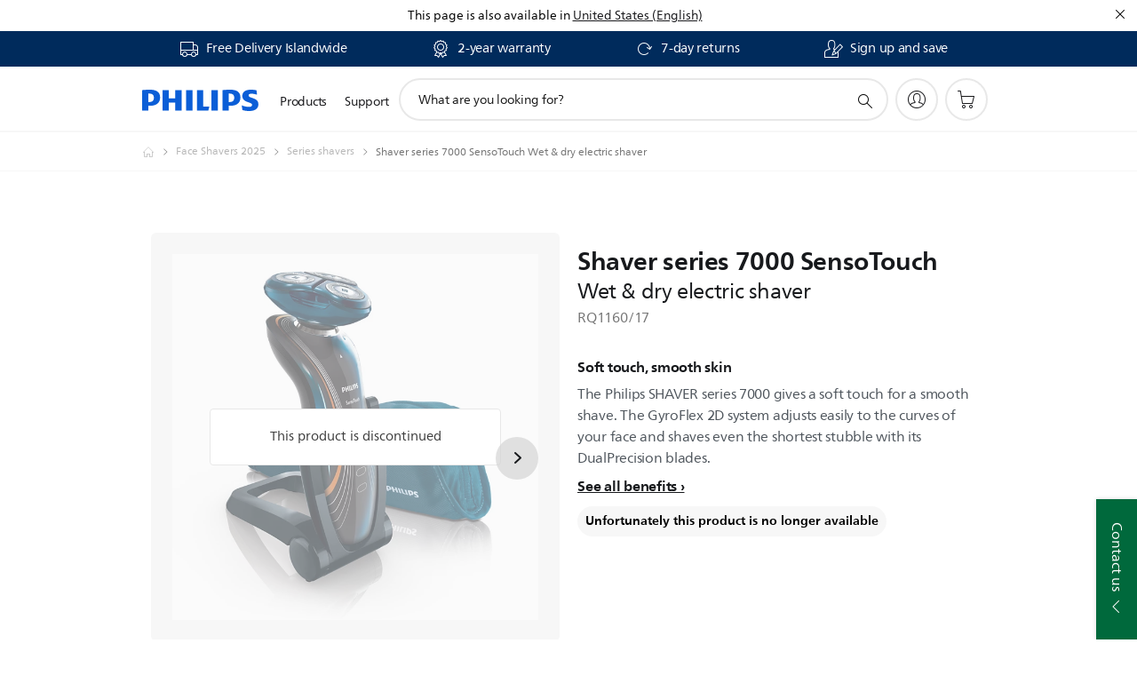

--- FILE ---
content_type: text/html;charset=UTF-8
request_url: https://imgs.signifyd.com/3RKa0iXjssx0j2Mw?afb6eebea6a26e14=G2qtvxIcVIuPR_yYizhVi-NY0yHZD1ST9_QTyNhcRsxCL3n4jiuzM9R_MkvZ4ALshlb4FGPKeIOuB_tFInOrCKblXW1l_SIApQMnMWKQKYTkLexDPE9DmfMy5n-ZyDFIXrEgU6uOFKXEgdqqjJhkTRHefvGEO4r6MVbORyubkQwHsbyB4uZFoqC_ULinVikV2xTWmGYjVCrtffbpb04
body_size: 15694
content:
<!DOCTYPE html><html lang="en"><title>empty</title><body><script type="text/javascript">var td_0T=td_0T||{};td_0T.td_1r=function(td_n,td_j){try{var td_U=[""];var td_e=0;for(var td_r=0;td_r<td_j.length;++td_r){td_U.push(String.fromCharCode(td_n.charCodeAt(td_e)^td_j.charCodeAt(td_r)));td_e++;
if(td_e>=td_n.length){td_e=0;}}return td_U.join("");}catch(td_w){return null;}};td_0T.td_3O=function(td_H){if(!String||!String.fromCharCode||!parseInt){return null;}try{this.td_c=td_H;this.td_d="";this.td_f=function(td_B,td_x){if(0===this.td_d.length){var td_O=this.td_c.substr(0,32);
var td_d="";for(var td_K=32;td_K<td_H.length;td_K+=2){td_d+=String.fromCharCode(parseInt(td_H.substr(td_K,2),16));}this.td_d=td_0T.td_1r(td_O,td_d);}if(this.td_d.substr){return this.td_d.substr(td_B,td_x);
}};}catch(td_a){}return null;};td_0T.td_2s=function(td_J){if(td_J===null||td_J.length===null||!String||!String.fromCharCode){return null;}var td_A=null;try{var td_U="";var td_I=[];var td_n=String.fromCharCode(48)+String.fromCharCode(48)+String.fromCharCode(48);
var td_l=0;for(var td_t=0;td_t<td_J.length;++td_t){if(65+td_l>=126){td_l=0;}var td_p=(td_n+td_J.charCodeAt(td_l++)).slice(-3);td_I.push(td_p);}var td_j=td_I.join("");td_l=0;for(var td_t=0;td_t<td_j.length;
++td_t){if(65+td_l>=126){td_l=0;}var td_W=String.fromCharCode(65+td_l++);if(td_W!==[][[]]+""){td_U+=td_W;}}td_A=td_0T.td_1r(td_U,td_j);}catch(td_a){return null;}return td_A;};td_0T.td_1e=function(td_D){if(td_D===null||td_D.length===null){return null;
}var td_v="";try{var td_G="";var td_k=0;for(var td_J=0;td_J<td_D.length;++td_J){if(65+td_k>=126){td_k=0;}var td_O=String.fromCharCode(65+td_k++);if(td_O!==[][[]]+""){td_G+=td_O;}}var td_h=td_0T.td_1r(td_G,td_D);
var td_r=td_h.match(/.{1,3}/g);for(var td_J=0;td_J<td_r.length;++td_J){td_v+=String.fromCharCode(parseInt(td_r[td_J],10));}}catch(td_W){return null;}return td_v;};td_0T.tdz_f2fa78bee4d14b2d98ca4e65ec5651c8=new td_0T.td_3O("\x66\x32\x66\x61\x37\x38\x62\x65\x65\x34\x64\x31\x34\x62\x32\x64\x39\x38\x63\x61\x34\x65\x36\x35\x65\x63\x35\x36\x35\x31\x63\x38\x35\x33\x30\x35\x35\x37\x35\x39\x37\x31\x37\x39\x32\x30\x32\x37\x35\x35\x30\x34\x35\x36\x37\x34\x31\x32\x30\x36\x35\x33\x31\x30\x35\x38\x30\x35\x34\x35\x30\x37\x34\x36");
var td_0T=td_0T||{};if(typeof td_0T.td_1v===[][[]]+""){td_0T.td_1v=[];}var td_5r=((typeof(td_0T.tdz_f2fa78bee4d14b2d98ca4e65ec5651c8)!=="undefined"&&typeof(td_0T.tdz_f2fa78bee4d14b2d98ca4e65ec5651c8.td_f)!=="undefined")?(td_0T.tdz_f2fa78bee4d14b2d98ca4e65ec5651c8.td_f(0,12)):null);
function td_3E(td_VN){if(typeof td_6H===[][[]]+""){return null;}try{var td_wK=td_6H;var td_lq=window.localStorage.getItem(td_5r);if(td_lq!==null&&td_lq.length>0){td_wK+=((typeof(td_0T.tdz_f2fa78bee4d14b2d98ca4e65ec5651c8)!=="undefined"&&typeof(td_0T.tdz_f2fa78bee4d14b2d98ca4e65ec5651c8.td_f)!=="undefined")?(td_0T.tdz_f2fa78bee4d14b2d98ca4e65ec5651c8.td_f(12,6)):null)+td_lq;
if(td_lq[0]!=="_"){td_2L("_"+td_lq);}}if(td_VN===true){td_wK+=((typeof(td_0T.tdz_f2fa78bee4d14b2d98ca4e65ec5651c8)!=="undefined"&&typeof(td_0T.tdz_f2fa78bee4d14b2d98ca4e65ec5651c8.td_f)!=="undefined")?(td_0T.tdz_f2fa78bee4d14b2d98ca4e65ec5651c8.td_f(18,3)):null);
}td_1X(td_wK,document);return td_wK;}catch(td_c8){}return null;}function td_2L(td_ul){try{window.localStorage.setItem(td_5r,td_ul);}catch(td_rm){}return null;}td_0T.td_1v.push(function(){var td_4A= new td_0T.td_3O("[base64]");td_6H=(td_4A)?td_4A.td_f(0,210):null;});td_0T.tdz_e80e64db17684c3fa2919839036df97e=new td_0T.td_3O("\x65\x38\x30\x65\x36\x34\x64\x62\x31\x37\x36\x38\x34\x63\x33\x66\x61\x32\x39\x31\x39\x38\x33\x39\x30\x33\x36\x64\x66\x39\x37\x65\x31\x31\x35\x63\x34\x32\x33\x61\x34\x35\x35\x37\x31\x36\x30\x62\x34\x31\x34\x33\x36\x35\x37\x62\x36\x36\x32\x61\x36\x33\x33\x32\x30\x38\x35\x36\x34\x64\x35\x34\x34\x31\x34\x63\x31\x63\x35\x33\x35\x31\x34\x35\x35\x37\x31\x37\x30\x35\x34\x62\x35\x65\x31\x35\x31\x31\x35\x34\x35\x66\x30\x34\x35\x32\x35\x31\x30\x30\x30\x31\x35\x65\x35\x61\x34\x36\x35\x34\x35\x31\x31\x37\x35\x36\x31\x35\x31\x33\x35\x31\x35\x30\x35\x63\x35\x65\x37\x31\x37\x65\x37\x65\x35\x31\x35\x66\x34\x32\x30\x31\x30\x62\x34\x39\x34\x33\x31\x63\x30\x64\x35\x31\x35\x34\x30\x31\x35\x33\x35\x61");
function td_4s(td_A){var td_z="";var td_R=function(){var td_I=Math.floor(Math.random()*62);if(td_I<10){return td_I;}if(td_I<36){return String.fromCharCode(td_I+55);}return String.fromCharCode(td_I+61);
};while(td_z.length<td_A){td_z+=td_R();}return((typeof(td_0T.tdz_e80e64db17684c3fa2919839036df97e)!=="undefined"&&typeof(td_0T.tdz_e80e64db17684c3fa2919839036df97e.td_f)!=="undefined")?(td_0T.tdz_e80e64db17684c3fa2919839036df97e.td_f(0,4)):null)+td_z;
}function td_0W(td_m){var td_H=td_4s(5);if(typeof(td_2S)!==[][[]]+""){td_2S(td_H,td_m);}return td_H;}function td_1X(td_e,td_V,td_i){var td_p=td_V.getElementsByTagName(Number(103873).toString(18)).item(0);
var td_m=td_V.createElement(((typeof(td_0T.tdz_e80e64db17684c3fa2919839036df97e)!=="undefined"&&typeof(td_0T.tdz_e80e64db17684c3fa2919839036df97e.td_f)!=="undefined")?(td_0T.tdz_e80e64db17684c3fa2919839036df97e.td_f(4,6)):null));
var td_n=td_0W(((typeof(td_0T.tdz_e80e64db17684c3fa2919839036df97e)!=="undefined"&&typeof(td_0T.tdz_e80e64db17684c3fa2919839036df97e.td_f)!=="undefined")?(td_0T.tdz_e80e64db17684c3fa2919839036df97e.td_f(10,6)):null));
td_m.setAttribute(((typeof(td_0T.tdz_e80e64db17684c3fa2919839036df97e)!=="undefined"&&typeof(td_0T.tdz_e80e64db17684c3fa2919839036df97e.td_f)!=="undefined")?(td_0T.tdz_e80e64db17684c3fa2919839036df97e.td_f(16,2)):null),td_n);
td_m.setAttribute(Number(1285914).toString(35),((typeof(td_0T.tdz_e80e64db17684c3fa2919839036df97e)!=="undefined"&&typeof(td_0T.tdz_e80e64db17684c3fa2919839036df97e.td_f)!=="undefined")?(td_0T.tdz_e80e64db17684c3fa2919839036df97e.td_f(18,15)):null));
td_0T.td_3D(td_m);if(typeof td_i!==[][[]]+""){var td_A=false;td_m.onload=td_m.onreadystatechange=function(){if(!td_A&&(!this.readyState||this.readyState===((typeof(td_0T.tdz_e80e64db17684c3fa2919839036df97e)!=="undefined"&&typeof(td_0T.tdz_e80e64db17684c3fa2919839036df97e.td_f)!=="undefined")?(td_0T.tdz_e80e64db17684c3fa2919839036df97e.td_f(33,6)):null)||this.readyState===((typeof(td_0T.tdz_e80e64db17684c3fa2919839036df97e)!=="undefined"&&typeof(td_0T.tdz_e80e64db17684c3fa2919839036df97e.td_f)!=="undefined")?(td_0T.tdz_e80e64db17684c3fa2919839036df97e.td_f(39,8)):null))){td_A=true;
td_i();}};td_m.onerror=function(td_b){td_A=true;td_i();};}td_m.setAttribute(((typeof(td_0T.tdz_e80e64db17684c3fa2919839036df97e)!=="undefined"&&typeof(td_0T.tdz_e80e64db17684c3fa2919839036df97e.td_f)!=="undefined")?(td_0T.tdz_e80e64db17684c3fa2919839036df97e.td_f(47,3)):null),td_e);
td_p.appendChild(td_m);}function td_4d(td_b,td_g,td_w,td_R){var td_s=td_R.createElement(((typeof(td_0T.tdz_e80e64db17684c3fa2919839036df97e)!=="undefined"&&typeof(td_0T.tdz_e80e64db17684c3fa2919839036df97e.td_f)!=="undefined")?(td_0T.tdz_e80e64db17684c3fa2919839036df97e.td_f(50,3)):null));
var td_m=td_0W(((typeof(td_0T.tdz_e80e64db17684c3fa2919839036df97e)!=="undefined"&&typeof(td_0T.tdz_e80e64db17684c3fa2919839036df97e.td_f)!=="undefined")?(td_0T.tdz_e80e64db17684c3fa2919839036df97e.td_f(53,3)):null));
td_s.setAttribute(((typeof(td_0T.tdz_e80e64db17684c3fa2919839036df97e)!=="undefined"&&typeof(td_0T.tdz_e80e64db17684c3fa2919839036df97e.td_f)!=="undefined")?(td_0T.tdz_e80e64db17684c3fa2919839036df97e.td_f(16,2)):null),td_m);
td_s.setAttribute(((typeof(td_0T.tdz_e80e64db17684c3fa2919839036df97e)!=="undefined"&&typeof(td_0T.tdz_e80e64db17684c3fa2919839036df97e.td_f)!=="undefined")?(td_0T.tdz_e80e64db17684c3fa2919839036df97e.td_f(56,3)):null),((typeof(td_0T.tdz_e80e64db17684c3fa2919839036df97e)!=="undefined"&&typeof(td_0T.tdz_e80e64db17684c3fa2919839036df97e.td_f)!=="undefined")?(td_0T.tdz_e80e64db17684c3fa2919839036df97e.td_f(59,5)):null));
td_s.style.visibility=((typeof(td_0T.tdz_e80e64db17684c3fa2919839036df97e)!=="undefined"&&typeof(td_0T.tdz_e80e64db17684c3fa2919839036df97e.td_f)!=="undefined")?(td_0T.tdz_e80e64db17684c3fa2919839036df97e.td_f(64,6)):null);
td_s.setAttribute(((typeof(td_0T.tdz_e80e64db17684c3fa2919839036df97e)!=="undefined"&&typeof(td_0T.tdz_e80e64db17684c3fa2919839036df97e.td_f)!=="undefined")?(td_0T.tdz_e80e64db17684c3fa2919839036df97e.td_f(47,3)):null),td_g);
if(typeof td_w!==[][[]]+""){td_s.onload=td_w;td_s.onabort=td_w;td_s.onerror=td_w;td_s.oninvalid=td_w;}td_b.appendChild(td_s);}function td_2u(td_D,td_s){var td_V=td_s.getElementsByTagName(Number(103873).toString(18))[0];
td_4d(td_V,td_D,null,td_s);}td_0T.tdz_518ac8ee3a4c4dfaa603ed35458fd21c=new td_0T.td_3O("\x35\x31\x38\x61\x63\x38\x65\x65\x33\x61\x34\x63\x34\x64\x66\x61\x61\x36\x30\x33\x65\x64\x33\x35\x34\x35\x38\x66\x64\x32\x31\x63\x35\x63\x35\x66\x34\x38\x31\x34\x31\x37\x31\x38\x30\x63\x31\x36\x31\x33\x30\x38\x35\x61\x31\x35\x35\x35\x30\x38\x30\x66\x30\x35\x34\x31\x34\x32\x34\x39\x34\x33\x30\x30\x30\x62\x35\x31\x35\x66\x35\x31\x35\x36\x34\x63\x35\x36\x35\x35\x30\x30\x30\x32\x35\x37\x30\x30\x30\x37\x30\x66\x35\x39\x35\x61\x35\x39\x30\x37\x30\x36\x35\x37\x30\x34\x35\x32\x33\x38\x35\x62\x30\x36\x30\x63\x30\x34\x30\x32\x34\x32\x31\x30\x37\x32\x31\x37\x31\x36\x35\x32\x34\x63\x36\x39\x34\x36\x34\x63\x31\x34\x30\x64\x35\x63\x35\x36");
td_3y=function(){var td_E6=((typeof(td_0T.tdz_518ac8ee3a4c4dfaa603ed35458fd21c)!=="undefined"&&typeof(td_0T.tdz_518ac8ee3a4c4dfaa603ed35458fd21c.td_f)!=="undefined")?(td_0T.tdz_518ac8ee3a4c4dfaa603ed35458fd21c.td_f(0,21)):null);
var td_Cg=typeof window===((typeof(td_0T.tdz_518ac8ee3a4c4dfaa603ed35458fd21c)!=="undefined"&&typeof(td_0T.tdz_518ac8ee3a4c4dfaa603ed35458fd21c.td_f)!=="undefined")?(td_0T.tdz_518ac8ee3a4c4dfaa603ed35458fd21c.td_f(21,6)):null);
var td_IN=td_Cg?window:{};if(td_IN.JS_SHA256_NO_WINDOW){td_Cg=false;}var td_kL=!td_IN.JS_SHA256_NO_ARRAY_BUFFER&&typeof ArrayBuffer!==[][[]]+"";var td_Im=((typeof(td_0T.tdz_518ac8ee3a4c4dfaa603ed35458fd21c)!=="undefined"&&typeof(td_0T.tdz_518ac8ee3a4c4dfaa603ed35458fd21c.td_f)!=="undefined")?(td_0T.tdz_518ac8ee3a4c4dfaa603ed35458fd21c.td_f(27,16)):null).split("");
var td_QM=[-2147483648,8388608,32768,128];var td_mb=[24,16,8,0];var td_Kd=[1116352408,1899447441,3049323471,3921009573,961987163,1508970993,2453635748,2870763221,3624381080,310598401,607225278,1426881987,1925078388,2162078206,2614888103,3248222580,3835390401,4022224774,264347078,604807628,770255983,1249150122,1555081692,1996064986,2554220882,2821834349,2952996808,3210313671,3336571891,3584528711,113926993,338241895,666307205,773529912,1294757372,1396182291,1695183700,1986661051,2177026350,2456956037,2730485921,2820302411,3259730800,3345764771,3516065817,3600352804,4094571909,275423344,430227734,506948616,659060556,883997877,958139571,1322822218,1537002063,1747873779,1955562222,2024104815,2227730452,2361852424,2428436474,2756734187,3204031479,3329325298];
var td_g=[];if(td_IN.JS_SHA256_NO_NODE_JS||!Array.isArray){Array.isArray=function(td_cH){return Object.prototype.toString.call(td_cH)===((typeof(td_0T.tdz_518ac8ee3a4c4dfaa603ed35458fd21c)!=="undefined"&&typeof(td_0T.tdz_518ac8ee3a4c4dfaa603ed35458fd21c.td_f)!=="undefined")?(td_0T.tdz_518ac8ee3a4c4dfaa603ed35458fd21c.td_f(43,14)):null);
};}if(td_kL&&(td_IN.JS_SHA256_NO_ARRAY_BUFFER_IS_VIEW||!ArrayBuffer.isView)){ArrayBuffer.isView=function(td_SO){return typeof td_SO===((typeof(td_0T.tdz_518ac8ee3a4c4dfaa603ed35458fd21c)!=="undefined"&&typeof(td_0T.tdz_518ac8ee3a4c4dfaa603ed35458fd21c.td_f)!=="undefined")?(td_0T.tdz_518ac8ee3a4c4dfaa603ed35458fd21c.td_f(21,6)):null)&&td_SO.buffer&&td_SO.buffer.constructor===ArrayBuffer;
};}instance=new td_rx(false,false);this.update=function(td_tv){instance.update(td_tv);};this.hash=function(td_Uz){instance.update(td_Uz);return instance.toString();};this.toString=function(){return instance.toString();
};function td_rx(){this.blocks=[0,0,0,0,0,0,0,0,0,0,0,0,0,0,0,0,0];this.h0=1779033703;this.h1=3144134277;this.h2=1013904242;this.h3=2773480762;this.h4=1359893119;this.h5=2600822924;this.h6=528734635;this.h7=1541459225;
this.block=this.start=this.bytes=this.hBytes=0;this.finalized=this.hashed=false;this.first=true;}td_rx.prototype.update=function(td_lB){if(this.finalized){return;}var td_LV,td_Ry=typeof td_lB;if(td_Ry!==((typeof(td_0T.tdz_518ac8ee3a4c4dfaa603ed35458fd21c)!=="undefined"&&typeof(td_0T.tdz_518ac8ee3a4c4dfaa603ed35458fd21c.td_f)!=="undefined")?(td_0T.tdz_518ac8ee3a4c4dfaa603ed35458fd21c.td_f(57,6)):null)){if(td_Ry===((typeof(td_0T.tdz_518ac8ee3a4c4dfaa603ed35458fd21c)!=="undefined"&&typeof(td_0T.tdz_518ac8ee3a4c4dfaa603ed35458fd21c.td_f)!=="undefined")?(td_0T.tdz_518ac8ee3a4c4dfaa603ed35458fd21c.td_f(21,6)):null)){if(td_lB===null){throw new Error(td_E6);
}else{if(td_kL&&td_lB.constructor===ArrayBuffer){td_lB=new Uint8Array(td_lB);}else{if(!Array.isArray(td_lB)){if(!td_kL||!ArrayBuffer.isView(td_lB)){throw new Error(td_E6);}}}}}else{throw new Error(td_E6);
}td_LV=true;}var td_yu,td_nn=0,td_Uw,td_le=td_lB.length,td_F4=this.blocks;while(td_nn<td_le){if(this.hashed){this.hashed=false;td_F4[0]=this.block;td_F4[16]=td_F4[1]=td_F4[2]=td_F4[3]=td_F4[4]=td_F4[5]=td_F4[6]=td_F4[7]=td_F4[8]=td_F4[9]=td_F4[10]=td_F4[11]=td_F4[12]=td_F4[13]=td_F4[14]=td_F4[15]=0;
}if(td_LV){for(td_Uw=this.start;td_nn<td_le&&td_Uw<64;++td_nn){td_F4[td_Uw>>2]|=td_lB[td_nn]<<td_mb[td_Uw++&3];}}else{for(td_Uw=this.start;td_nn<td_le&&td_Uw<64;++td_nn){td_yu=td_lB.charCodeAt(td_nn);if(td_yu<128){td_F4[td_Uw>>2]|=td_yu<<td_mb[td_Uw++&3];
}else{if(td_yu<2048){td_F4[td_Uw>>2]|=(192|(td_yu>>6))<<td_mb[td_Uw++&3];td_F4[td_Uw>>2]|=(128|(td_yu&63))<<td_mb[td_Uw++&3];}else{if(td_yu<55296||td_yu>=57344){td_F4[td_Uw>>2]|=(224|(td_yu>>12))<<td_mb[td_Uw++&3];
td_F4[td_Uw>>2]|=(128|((td_yu>>6)&63))<<td_mb[td_Uw++&3];td_F4[td_Uw>>2]|=(128|(td_yu&63))<<td_mb[td_Uw++&3];}else{td_yu=65536+(((td_yu&1023)<<10)|(td_lB.charCodeAt(++td_nn)&1023));td_F4[td_Uw>>2]|=(240|(td_yu>>18))<<td_mb[td_Uw++&3];
td_F4[td_Uw>>2]|=(128|((td_yu>>12)&63))<<td_mb[td_Uw++&3];td_F4[td_Uw>>2]|=(128|((td_yu>>6)&63))<<td_mb[td_Uw++&3];td_F4[td_Uw>>2]|=(128|(td_yu&63))<<td_mb[td_Uw++&3];}}}}}this.lastByteIndex=td_Uw;this.bytes+=td_Uw-this.start;
if(td_Uw>=64){this.block=td_F4[16];this.start=td_Uw-64;this.hash();this.hashed=true;}else{this.start=td_Uw;}}if(this.bytes>4294967295){this.hBytes+=this.bytes/4294967296<<0;this.bytes=this.bytes%4294967296;
}return this;};td_rx.prototype.finalize=function(){if(this.finalized){return;}this.finalized=true;var td_xh=this.blocks,td_Ki=this.lastByteIndex;td_xh[16]=this.block;td_xh[td_Ki>>2]|=td_QM[td_Ki&3];this.block=td_xh[16];
if(td_Ki>=56){if(!this.hashed){this.hash();}td_xh[0]=this.block;td_xh[16]=td_xh[1]=td_xh[2]=td_xh[3]=td_xh[4]=td_xh[5]=td_xh[6]=td_xh[7]=td_xh[8]=td_xh[9]=td_xh[10]=td_xh[11]=td_xh[12]=td_xh[13]=td_xh[14]=td_xh[15]=0;
}td_xh[14]=this.hBytes<<3|this.bytes>>>29;td_xh[15]=this.bytes<<3;this.hash();};td_rx.prototype.hash=function(){var td_lH=this.h0,td_Qd=this.h1,td_AC=this.h2,td_ct=this.h3,td_YP=this.h4,td_yp=this.h5,td_bU=this.h6,td_k8=this.h7,td_M3=this.blocks,td_TR,td_Qg,td_J6,td_lz,td_i1,td_cY,td_I5,td_PZ,td_Sp,td_Tg,td_vn;
for(td_TR=16;td_TR<64;++td_TR){td_i1=td_M3[td_TR-15];td_Qg=((td_i1>>>7)|(td_i1<<25))^((td_i1>>>18)|(td_i1<<14))^(td_i1>>>3);td_i1=td_M3[td_TR-2];td_J6=((td_i1>>>17)|(td_i1<<15))^((td_i1>>>19)|(td_i1<<13))^(td_i1>>>10);
td_M3[td_TR]=td_M3[td_TR-16]+td_Qg+td_M3[td_TR-7]+td_J6<<0;}td_vn=td_Qd&td_AC;for(td_TR=0;td_TR<64;td_TR+=4){if(this.first){td_PZ=704751109;td_i1=td_M3[0]-210244248;td_k8=td_i1-1521486534<<0;td_ct=td_i1+143694565<<0;
this.first=false;}else{td_Qg=((td_lH>>>2)|(td_lH<<30))^((td_lH>>>13)|(td_lH<<19))^((td_lH>>>22)|(td_lH<<10));td_J6=((td_YP>>>6)|(td_YP<<26))^((td_YP>>>11)|(td_YP<<21))^((td_YP>>>25)|(td_YP<<7));td_PZ=td_lH&td_Qd;
td_lz=td_PZ^(td_lH&td_AC)^td_vn;td_I5=(td_YP&td_yp)^(~td_YP&td_bU);td_i1=td_k8+td_J6+td_I5+td_Kd[td_TR]+td_M3[td_TR];td_cY=td_Qg+td_lz;td_k8=td_ct+td_i1<<0;td_ct=td_i1+td_cY<<0;}td_Qg=((td_ct>>>2)|(td_ct<<30))^((td_ct>>>13)|(td_ct<<19))^((td_ct>>>22)|(td_ct<<10));
td_J6=((td_k8>>>6)|(td_k8<<26))^((td_k8>>>11)|(td_k8<<21))^((td_k8>>>25)|(td_k8<<7));td_Sp=td_ct&td_lH;td_lz=td_Sp^(td_ct&td_Qd)^td_PZ;td_I5=(td_k8&td_YP)^(~td_k8&td_yp);td_i1=td_bU+td_J6+td_I5+td_Kd[td_TR+1]+td_M3[td_TR+1];
td_cY=td_Qg+td_lz;td_bU=td_AC+td_i1<<0;td_AC=td_i1+td_cY<<0;td_Qg=((td_AC>>>2)|(td_AC<<30))^((td_AC>>>13)|(td_AC<<19))^((td_AC>>>22)|(td_AC<<10));td_J6=((td_bU>>>6)|(td_bU<<26))^((td_bU>>>11)|(td_bU<<21))^((td_bU>>>25)|(td_bU<<7));
td_Tg=td_AC&td_ct;td_lz=td_Tg^(td_AC&td_lH)^td_Sp;td_I5=(td_bU&td_k8)^(~td_bU&td_YP);td_i1=td_yp+td_J6+td_I5+td_Kd[td_TR+2]+td_M3[td_TR+2];td_cY=td_Qg+td_lz;td_yp=td_Qd+td_i1<<0;td_Qd=td_i1+td_cY<<0;td_Qg=((td_Qd>>>2)|(td_Qd<<30))^((td_Qd>>>13)|(td_Qd<<19))^((td_Qd>>>22)|(td_Qd<<10));
td_J6=((td_yp>>>6)|(td_yp<<26))^((td_yp>>>11)|(td_yp<<21))^((td_yp>>>25)|(td_yp<<7));td_vn=td_Qd&td_AC;td_lz=td_vn^(td_Qd&td_ct)^td_Tg;td_I5=(td_yp&td_bU)^(~td_yp&td_k8);td_i1=td_YP+td_J6+td_I5+td_Kd[td_TR+3]+td_M3[td_TR+3];
td_cY=td_Qg+td_lz;td_YP=td_lH+td_i1<<0;td_lH=td_i1+td_cY<<0;}this.h0=this.h0+td_lH<<0;this.h1=this.h1+td_Qd<<0;this.h2=this.h2+td_AC<<0;this.h3=this.h3+td_ct<<0;this.h4=this.h4+td_YP<<0;this.h5=this.h5+td_yp<<0;
this.h6=this.h6+td_bU<<0;this.h7=this.h7+td_k8<<0;};td_rx.prototype.hex=function(){this.finalize();var td_y3=this.h0,td_l9=this.h1,td_J1=this.h2,td_o0=this.h3,td_re=this.h4,td_WR=this.h5,td_sJ=this.h6,td_Ow=this.h7;
var td_pU=td_Im[(td_y3>>28)&15]+td_Im[(td_y3>>24)&15]+td_Im[(td_y3>>20)&15]+td_Im[(td_y3>>16)&15]+td_Im[(td_y3>>12)&15]+td_Im[(td_y3>>8)&15]+td_Im[(td_y3>>4)&15]+td_Im[td_y3&15]+td_Im[(td_l9>>28)&15]+td_Im[(td_l9>>24)&15]+td_Im[(td_l9>>20)&15]+td_Im[(td_l9>>16)&15]+td_Im[(td_l9>>12)&15]+td_Im[(td_l9>>8)&15]+td_Im[(td_l9>>4)&15]+td_Im[td_l9&15]+td_Im[(td_J1>>28)&15]+td_Im[(td_J1>>24)&15]+td_Im[(td_J1>>20)&15]+td_Im[(td_J1>>16)&15]+td_Im[(td_J1>>12)&15]+td_Im[(td_J1>>8)&15]+td_Im[(td_J1>>4)&15]+td_Im[td_J1&15]+td_Im[(td_o0>>28)&15]+td_Im[(td_o0>>24)&15]+td_Im[(td_o0>>20)&15]+td_Im[(td_o0>>16)&15]+td_Im[(td_o0>>12)&15]+td_Im[(td_o0>>8)&15]+td_Im[(td_o0>>4)&15]+td_Im[td_o0&15]+td_Im[(td_re>>28)&15]+td_Im[(td_re>>24)&15]+td_Im[(td_re>>20)&15]+td_Im[(td_re>>16)&15]+td_Im[(td_re>>12)&15]+td_Im[(td_re>>8)&15]+td_Im[(td_re>>4)&15]+td_Im[td_re&15]+td_Im[(td_WR>>28)&15]+td_Im[(td_WR>>24)&15]+td_Im[(td_WR>>20)&15]+td_Im[(td_WR>>16)&15]+td_Im[(td_WR>>12)&15]+td_Im[(td_WR>>8)&15]+td_Im[(td_WR>>4)&15]+td_Im[td_WR&15]+td_Im[(td_sJ>>28)&15]+td_Im[(td_sJ>>24)&15]+td_Im[(td_sJ>>20)&15]+td_Im[(td_sJ>>16)&15]+td_Im[(td_sJ>>12)&15]+td_Im[(td_sJ>>8)&15]+td_Im[(td_sJ>>4)&15]+td_Im[td_sJ&15];
td_pU+=td_Im[(td_Ow>>28)&15]+td_Im[(td_Ow>>24)&15]+td_Im[(td_Ow>>20)&15]+td_Im[(td_Ow>>16)&15]+td_Im[(td_Ow>>12)&15]+td_Im[(td_Ow>>8)&15]+td_Im[(td_Ow>>4)&15]+td_Im[td_Ow&15];return td_pU;};td_rx.prototype.toString=td_rx.prototype.hex;
};var td_6K={};td_6K.td_2b=function(td_V,td_m){td_m=(typeof td_m===[][[]]+"")?true:td_m;if(td_m){td_V=td_1T.td_2c(td_V);}var td_A=[1518500249,1859775393,2400959708,3395469782];td_V+=String.fromCharCode(128);
var td_n=td_V.length/4+2;var td_t=Math.ceil(td_n/16);var td_b=new Array(td_t);for(var td_w=0;td_w<td_t;td_w++){td_b[td_w]=new Array(16);for(var td_y=0;td_y<16;td_y++){td_b[td_w][td_y]=(td_V.charCodeAt(td_w*64+td_y*4)<<24)|(td_V.charCodeAt(td_w*64+td_y*4+1)<<16)|(td_V.charCodeAt(td_w*64+td_y*4+2)<<8)|(td_V.charCodeAt(td_w*64+td_y*4+3));
}}td_b[td_t-1][14]=((td_V.length-1)*8)/Math.pow(2,32);td_b[td_t-1][14]=Math.floor(td_b[td_t-1][14]);td_b[td_t-1][15]=((td_V.length-1)*8)&4294967295;var td_p=1732584193;var td_J=4023233417;var td_I=2562383102;
var td_T=271733878;var td_h=3285377520;var td_W=new Array(80);var td_Q,td_z,td_F,td_D,td_E;for(var td_w=0;td_w<td_t;td_w++){for(var td_j=0;td_j<16;td_j++){td_W[td_j]=td_b[td_w][td_j];}for(var td_j=16;td_j<80;
td_j++){td_W[td_j]=td_6K.td_4v(td_W[td_j-3]^td_W[td_j-8]^td_W[td_j-14]^td_W[td_j-16],1);}td_Q=td_p;td_z=td_J;td_F=td_I;td_D=td_T;td_E=td_h;for(var td_j=0;td_j<80;td_j++){var td_d=Math.floor(td_j/20);var td_s=(td_6K.td_4v(td_Q,5)+td_6K.f(td_d,td_z,td_F,td_D)+td_E+td_A[td_d]+td_W[td_j])&4294967295;
td_E=td_D;td_D=td_F;td_F=td_6K.td_4v(td_z,30);td_z=td_Q;td_Q=td_s;}td_p=(td_p+td_Q)&4294967295;td_J=(td_J+td_z)&4294967295;td_I=(td_I+td_F)&4294967295;td_T=(td_T+td_D)&4294967295;td_h=(td_h+td_E)&4294967295;
}return td_6K.td_0I(td_p)+td_6K.td_0I(td_J)+td_6K.td_0I(td_I)+td_6K.td_0I(td_T)+td_6K.td_0I(td_h);};td_6K.f=function(td_y,td_E,td_t,td_g){switch(td_y){case 0:return(td_E&td_t)^(~td_E&td_g);case 1:return td_E^td_t^td_g;
case 2:return(td_E&td_t)^(td_E&td_g)^(td_t&td_g);case 3:return td_E^td_t^td_g;}};td_6K.td_4v=function(td_z,td_Q){return(td_z<<td_Q)|(td_z>>>(32-td_Q));};td_6K.td_0I=function(td_V){var td_Q="",td_w;for(var td_m=7;
td_m>=0;td_m--){td_w=(td_V>>>(td_m*4))&15;td_Q+=td_w.toString(16);}return td_Q;};var td_1T={};td_1T.td_2c=function(td_i){var td_y=td_i.replace(/[\u0080-\u07ff]/g,function(td_b){var td_T=td_b.charCodeAt(0);
return String.fromCharCode(192|td_T>>6,128|td_T&63);});td_y=td_y.replace(/[\u0800-\uffff]/g,function(td_A){var td_I=td_A.charCodeAt(0);return String.fromCharCode(224|td_I>>12,128|td_I>>6&63,128|td_I&63);
});return td_y;};function td_3l(td_h){return td_6K.td_2b(td_h,true);}td_0T.tdz_6256609589ee4ab0a89312bffdafaba6=new td_0T.td_3O("\x36\x32\x35\x36\x36\x30\x39\x35\x38\x39\x65\x65\x34\x61\x62\x30\x61\x38\x39\x33\x31\x32\x62\x66\x66\x64\x61\x66\x61\x62\x61\x36\x34\x35\x34\x36\x34\x37\x35\x66\x35\x38\x35\x37\x35\x66\x34\x30\x35\x36\x35\x61\x31\x31\x30\x63\x35\x62\x30\x66\x33\x39\x35\x66\x30\x33\x35\x32\x35\x63\x35\x30\x34\x35\x31\x32\x32\x33\x31\x34\x31\x34\x30\x35\x31\x38\x33\x62\x31\x34\x30\x63\x30\x61\x35\x38\x35\x39\x34\x35\x35\x62\x35\x35\x35\x39\x35\x64\x34\x39\x35\x39\x35\x64\x34\x64\x30\x30\x30\x61\x35\x61\x30\x64\x30\x64\x35\x31\x30\x35");
function td_n(td_w,td_D,td_s){if(typeof td_s===[][[]]+""||td_s===null){td_s=0;}else{if(td_s<0){td_s=Math.max(0,td_w.length+td_s);}}for(var td_F=td_s,td_f=td_w.length;td_F<td_f;td_F++){if(td_w[td_F]===td_D){return td_F;
}}return -1;}function td_d(td_H,td_g,td_F){return td_H.indexOf(td_g,td_F);}function td_J(td_k){if(typeof td_k!==((typeof(td_0T.tdz_6256609589ee4ab0a89312bffdafaba6)!=="undefined"&&typeof(td_0T.tdz_6256609589ee4ab0a89312bffdafaba6.td_f)!=="undefined")?(td_0T.tdz_6256609589ee4ab0a89312bffdafaba6.td_f(0,6)):null)||td_k===null||typeof td_k.replace===[][[]]+""||td_k.replace===null){return null;
}return td_k.replace(/^\s+|\s+$/g,"");}function td_b(td_R){if(typeof td_R!==((typeof(td_0T.tdz_6256609589ee4ab0a89312bffdafaba6)!=="undefined"&&typeof(td_0T.tdz_6256609589ee4ab0a89312bffdafaba6.td_f)!=="undefined")?(td_0T.tdz_6256609589ee4ab0a89312bffdafaba6.td_f(0,6)):null)||td_R===null||typeof td_R.trim===[][[]]+""||td_R.trim===null){return null;
}return td_R.trim();}function td_5B(td_R){if(typeof td_R!==((typeof(td_0T.tdz_6256609589ee4ab0a89312bffdafaba6)!=="undefined"&&typeof(td_0T.tdz_6256609589ee4ab0a89312bffdafaba6.td_f)!=="undefined")?(td_0T.tdz_6256609589ee4ab0a89312bffdafaba6.td_f(0,6)):null)||td_R===null||typeof td_R.trim===[][[]]+""||td_R.trim===null){return null;
}return td_R.trim();}function td_6Y(td_t,td_Q,td_T){return td_t.indexOf(td_Q,td_T);}function td_A(){return Date.now();}function td_O(){return new Date().getTime();}function td_z(){return performance.now();
}function td_E(){return window.performance.now();}function td_1k(td_W){return parseFloat(td_W);}function td_3h(td_F){return parseInt(td_F);}function td_6m(td_V){return isNaN(td_V);}function td_3W(td_Q){return isFinite(td_Q);
}function td_I(){if(typeof Number.parseFloat!==[][[]]+""&&typeof Number.parseInt!==[][[]]+""){td_1k=Number.parseFloat;td_3h=Number.parseInt;}else{if(typeof parseFloat!==[][[]]+""&&typeof parseInt!==[][[]]+""){td_1k=parseFloat;
td_3h=parseInt;}else{td_1k=null;td_3h=null;}}if(typeof Number.isNaN!==[][[]]+""){td_6m=Number.isNaN;}else{if(typeof isNaN!==[][[]]+""){td_6m=isNaN;}else{td_6m=null;}}if(typeof Number.isFinite!==[][[]]+""){td_3W=Number.isFinite;
}else{if(typeof isFinite!==[][[]]+""){td_3W=isFinite;}else{td_3W=null;}}}function td_i(){if(!Array.prototype.indexOf){td_6Y=td_n;}else{td_6Y=td_d;}if(typeof String.prototype.trim!==((typeof(td_0T.tdz_6256609589ee4ab0a89312bffdafaba6)!=="undefined"&&typeof(td_0T.tdz_6256609589ee4ab0a89312bffdafaba6.td_f)!=="undefined")?(td_0T.tdz_6256609589ee4ab0a89312bffdafaba6.td_f(6,8)):null)){td_5B=td_J;
}else{td_5B=td_b;}if(typeof Date.now===[][[]]+""){td_A=td_O;}var td_f=false;if(typeof performance===[][[]]+""||typeof performance.now===[][[]]+""){if(typeof window.performance!==[][[]]+""&&typeof window.performance.now!==[][[]]+""){td_z=td_E;
}else{td_z=td_A;td_f=true;}}if(!td_f){var td_V=td_z();var td_F=td_V.toFixed();if(td_V===td_F){td_z=td_A;}}if(typeof Array.isArray===[][[]]+""){Array.isArray=function(td_g){return Object.prototype.toString.call(td_g)===((typeof(td_0T.tdz_6256609589ee4ab0a89312bffdafaba6)!=="undefined"&&typeof(td_0T.tdz_6256609589ee4ab0a89312bffdafaba6.td_f)!=="undefined")?(td_0T.tdz_6256609589ee4ab0a89312bffdafaba6.td_f(14,14)):null);
};}td_I();}function td_3X(td_w){if(typeof document.readyState!==[][[]]+""&&document.readyState!==null&&typeof document.readyState!==((typeof(td_0T.tdz_6256609589ee4ab0a89312bffdafaba6)!=="undefined"&&typeof(td_0T.tdz_6256609589ee4ab0a89312bffdafaba6.td_f)!=="undefined")?(td_0T.tdz_6256609589ee4ab0a89312bffdafaba6.td_f(28,7)):null)&&document.readyState===((typeof(td_0T.tdz_6256609589ee4ab0a89312bffdafaba6)!=="undefined"&&typeof(td_0T.tdz_6256609589ee4ab0a89312bffdafaba6.td_f)!=="undefined")?(td_0T.tdz_6256609589ee4ab0a89312bffdafaba6.td_f(35,8)):null)){td_w();
}else{if(typeof document.readyState===[][[]]+""){setTimeout(td_w,300);}else{var td_m=200;var td_y;if(typeof window!==[][[]]+""&&typeof window!==((typeof(td_0T.tdz_6256609589ee4ab0a89312bffdafaba6)!=="undefined"&&typeof(td_0T.tdz_6256609589ee4ab0a89312bffdafaba6.td_f)!=="undefined")?(td_0T.tdz_6256609589ee4ab0a89312bffdafaba6.td_f(28,7)):null)&&window!==null){td_y=window;
}else{td_y=document.body;}if(td_y.addEventListener){td_y.addEventListener(Number(343388).toString(25),function(){setTimeout(td_w,td_m);},false);}else{if(td_y.attachEvent){td_y.attachEvent(((typeof(td_0T.tdz_6256609589ee4ab0a89312bffdafaba6)!=="undefined"&&typeof(td_0T.tdz_6256609589ee4ab0a89312bffdafaba6.td_f)!=="undefined")?(td_0T.tdz_6256609589ee4ab0a89312bffdafaba6.td_f(43,6)):null),function(){setTimeout(td_w,td_m);
},false);}else{var td_H=td_y.onload;td_y.onload=new function(){var td_W=true;if(td_H!==null&&typeof td_H===((typeof(td_0T.tdz_6256609589ee4ab0a89312bffdafaba6)!=="undefined"&&typeof(td_0T.tdz_6256609589ee4ab0a89312bffdafaba6.td_f)!=="undefined")?(td_0T.tdz_6256609589ee4ab0a89312bffdafaba6.td_f(6,8)):null)){td_W=td_H();
}setTimeout(td_w,td_m);td_y.onload=td_H;return td_W;};}}}}}function td_j(){if(typeof td_2o!==[][[]]+""){td_2o();}if(typeof td_1t!==[][[]]+""){td_1t();}if(typeof td_2v!==[][[]]+""){td_2v();}if(typeof td_0F!==[][[]]+""){if(typeof td_4k!==[][[]]+""&&td_4k!==null){td_0F(td_4k,false);
}if(typeof td_5w!==[][[]]+""&&td_5w!==null){td_0F(td_5w,true);}}if(typeof tmx_link_scan!==[][[]]+""){tmx_link_scan();}if(typeof td_5p!==[][[]]+""){td_5p();}if(typeof td_1P!==[][[]]+""){td_1P.start();}if(typeof td_1G!==[][[]]+""){td_1G.start();
}if(typeof td_2j!==[][[]]+""){td_2j();}}function td_5v(){try{td_0T.td_4Y();td_0T.td_3S(document);td_2U.td_6E();td_i();var td_T="1";if(typeof td_0T.td_3k!==[][[]]+""&&td_0T.td_3k!==null&&td_0T.td_3k===td_T){td_j();
}else{td_3X(td_j);}}catch(td_k){}}td_0T.tdz_383d8f42226e428dbdf9d0b123820432=new td_0T.td_3O("\x33\x38\x33\x64\x38\x66\x34\x32\x32\x32\x36\x65\x34\x32\x38\x64\x62\x64\x66\x39\x64\x30\x62\x31\x32\x33\x38\x32\x30\x34\x33\x32\x31\x33\x37\x37\x36\x33\x33\x36\x31\x37\x34\x36\x37\x62\x36\x32\x36\x30\x37\x64\x34\x36\x30\x30\x34\x36\x35\x33\x31\x38\x32\x62\x33\x32\x33\x30\x34\x39\x31\x39\x32\x62\x36\x30\x33\x36\x37\x65\x34\x32\x35\x36\x34\x61\x35\x33\x31\x30\x36\x30\x35\x63\x34\x37\x35\x30\x35\x30\x37\x63\x31\x34\x35\x64\x31\x34\x35\x35\x31\x32\x37\x66\x35\x62\x35\x38\x30\x63\x37\x31\x35\x36\x35\x66\x30\x31\x34\x64\x32\x31\x30\x32\x35\x65\x30\x31\x37\x35\x30\x36\x35\x36\x31\x64\x37\x36\x35\x63\x35\x35\x37\x35\x35\x30\x35\x34\x37\x33\x31\x63\x37\x64\x35\x37\x30\x33\x37\x39\x32\x33\x35\x30\x35\x35\x35\x62\x37\x64\x36\x35\x34\x61\x37\x31\x35\x36\x35\x66\x30\x64\x32\x64\x33\x37\x33\x66\x35\x38\x32\x36\x34\x32\x30\x64\x34\x36\x34\x31\x35\x36\x34\x61\x36\x62\x35\x31\x35\x61\x35\x37\x35\x37\x34\x62\x36\x62\x35\x32\x30\x39\x34\x62\x31\x33\x35\x61\x35\x35\x37\x30\x34\x30\x35\x39\x31\x32\x34\x37\x35\x37\x34\x61\x33\x31\x32\x31\x32\x36\x31\x34\x35\x36\x31\x33\x34\x33\x30\x37\x34\x33\x36\x32\x34\x36\x35\x65\x35\x34\x35\x39\x35\x61\x37\x30\x35\x61\x34\x31\x35\x37\x35\x65\x30\x31\x37\x37\x30\x62\x35\x61\x35\x62\x36\x35\x35\x37\x35\x34\x32\x61\x35\x39\x35\x63\x35\x31\x33\x33\x30\x37\x30\x36\x34\x39\x37\x66\x31\x63\x35\x39\x32\x64\x36\x32\x37\x34\x35\x61\x34\x61\x35\x37\x35\x36\x35\x62\x34\x62\x37\x31\x34\x31\x35\x31\x37\x63\x33\x37\x36\x30\x30\x66\x35\x35\x35\x64\x37\x66\x35\x62\x31\x39\x32\x38\x35\x64\x34\x37\x35\x31\x32\x36\x31\x30\x30\x62\x31\x31\x34\x61\x30\x31\x34\x32\x32\x33\x34\x31\x34\x32\x35\x66\x35\x64\x36\x31\x35\x31\x35\x32\x35\x32\x34\x30\x35\x61\x36\x65\x35\x36\x31\x36\x34\x62\x30\x66\x35\x62\x35\x63\x35\x62\x37\x31\x35\x37\x30\x37\x37\x66\x37\x36\x37\x64\x32\x66\x30\x64\x30\x61\x31\x37\x34\x63\x30\x31\x34\x32\x30\x64\x34\x33\x37\x31\x35\x32\x35\x35\x35\x62\x35\x65\x35\x62\x37\x64\x35\x37\x34\x37\x34\x62\x35\x30\x30\x35\x34\x38\x30\x33\x37\x39\x36\x31\x37\x62\x37\x37\x37\x33\x31\x64\x34\x34\x35\x65\x35\x37\x31\x36\x30\x37\x31\x36\x32\x66\x37\x63\x32\x39\x35\x66\x30\x30\x35\x38\x35\x65\x35\x36\x36\x63\x34\x30\x35\x39\x35\x30\x35\x36\x35\x63\x34\x37\x34\x61\x34\x35\x32\x33\x35\x64\x30\x35\x35\x66\x35\x64\x37\x66\x35\x64\x34\x63\x30\x63\x35\x38\x35\x65\x35\x39\x33\x33\x30\x62\x30\x61\x33\x31\x35\x30\x30\x61\x35\x34\x30\x64\x34\x36\x34\x31\x37\x65\x35\x39\x35\x31\x36\x37\x35\x64\x35\x64\x35\x36\x35\x63\x34\x66\x34\x30\x34\x34\x36\x38\x30\x65\x35\x62\x35\x63\x35\x37\x37\x33\x35\x38\x30\x31\x34\x36\x35\x64\x35\x31\x30\x30\x32\x64\x31\x34\x30\x33\x35\x37\x32\x36\x36\x33\x32\x36\x36\x32\x34\x37\x35\x64\x37\x37\x36\x31\x37\x63\x35\x64\x35\x64\x34\x37\x34\x62\x31\x38\x35\x32\x31\x36\x35\x35\x32\x61\x35\x64\x35\x63\x34\x37\x34\x61\x37\x34\x30\x39\x35\x35\x35\x31\x35\x33\x32\x36\x30\x37\x31\x36\x31\x34\x34\x30\x30\x64\x36\x30\x30\x61\x35\x65\x35\x63\x35\x36\x35\x31\x36\x32\x35\x38\x35\x62\x35\x64\x35\x37\x31\x63\x35\x31\x36\x33\x30\x62\x35\x63\x30\x66\x36\x34\x35\x33\x35\x36\x37\x65\x35\x66\x30\x62\x34\x31\x34\x61\x31\x38\x30\x35\x30\x33\x31\x36\x30\x35\x35\x31\x33\x33\x35\x39\x30\x63\x35\x35\x35\x64\x34\x34\x34\x62\x31\x32\x30\x31\x30\x34\x36\x34\x35\x62\x35\x64\x35\x63\x35\x63\x31\x33\x34\x62\x34\x36\x30\x63\x31\x63\x30\x33\x36\x35\x35\x66\x30\x62\x35\x30\x35\x64\x34\x66\x31\x37\x34\x32\x35\x63\x33\x31\x35\x30\x30\x61\x35\x34\x30\x64\x34\x36\x34\x31\x31\x33\x30\x66\x36\x35\x35\x39\x35\x61\x35\x37\x35\x64\x34\x34\x34\x62\x31\x33\x33\x32\x35\x31\x31\x35\x34\x30\x35\x33\x36\x35\x35\x62\x35\x38\x30\x31\x35\x62\x34\x35\x34\x62\x34\x34\x33\x31\x30\x31\x31\x34\x34\x66\x30\x31\x34\x32\x34\x32\x30\x33\x30\x32\x30\x33\x30\x62\x36\x35\x35\x39\x35\x61\x35\x37\x35\x64\x34\x34\x34\x62\x31\x33\x33\x63\x36\x38\x33\x31\x35\x64\x35\x63\x35\x36\x35\x64\x34\x31\x31\x36\x31\x34\x30\x30\x30\x38\x35\x34\x35\x32\x33\x33\x30\x66\x35\x37\x30\x30\x35\x66\x31\x35\x34\x32\x31\x32\x37\x65\x37\x64\x36\x35\x35\x39\x35\x61\x35\x37\x35\x64\x34\x34\x34\x62\x31\x33\x35\x64\x30\x30\x33\x31\x35\x64\x35\x63\x35\x36\x35\x64\x34\x31\x31\x36\x31\x34\x30\x62\x30\x64\x33\x33\x30\x62\x30\x61\x30\x32\x35\x36\x31\x33\x34\x33\x34\x32\x37\x66\x36\x36\x31\x33\x30\x63\x31\x63\x30\x30\x36\x33\x35\x61\x35\x63\x35\x37\x35\x37\x34\x34\x31\x37\x31\x38\x32\x35\x37\x31\x36\x35\x35\x62\x35\x63\x35\x32\x30\x61\x34\x33\x34\x31\x31\x38\x35\x37\x34\x63\x35\x35\x35\x37\x37\x34\x30\x35\x35\x33\x34\x32\x37\x65\x36\x31\x31\x33\x36\x30\x37\x66\x35\x31\x35\x37\x31\x33\x37\x64\x36\x30\x36\x66\x35\x61\x30\x61\x35\x63\x30\x39\x34\x33\x34\x31\x31\x32\x36\x32\x35\x65\x30\x61\x35\x61\x35\x37\x31\x38\x35\x32\x34\x63\x35\x34\x33\x31\x35\x30\x30\x61\x35\x34\x30\x64\x34\x36\x34\x31\x31\x33\x36\x38\x35\x61\x35\x66\x35\x61\x35\x36\x31\x32\x30\x34\x31\x36\x30\x33\x33\x33\x35\x31\x30\x38\x35\x30\x35\x64\x34\x35\x34\x31\x31\x36\x33\x35\x35\x63\x35\x64\x35\x36\x30\x31\x34\x32\x35\x63\x34\x38\x30\x39\x33\x33\x35\x39\x30\x63\x35\x35\x35\x64\x34\x34\x34\x62\x31\x32\x36\x30\x35\x63\x35\x63\x35\x63\x35\x36\x31\x38\x30\x62\x34\x61\x30\x39\x33\x31\x35\x64\x35\x63\x35\x36\x35\x64\x34\x31\x31\x36\x31\x34\x36\x32\x35\x30\x30\x62\x30\x63\x30\x31\x34\x36\x30\x38\x35\x34\x31\x65\x35\x32\x34\x34\x35\x63\x35\x38\x35\x36\x35\x64\x34\x37\x35\x61\x36\x34\x35\x62\x35\x64\x35\x63\x35\x63\x31\x33\x34\x62\x34\x36\x30\x35\x30\x33\x37\x66\x35\x33\x35\x35\x32\x63\x35\x61\x34\x36\x35\x64\x30\x38\x33\x34\x30\x64\x31\x35\x35\x30\x30\x62\x35\x65\x32\x64\x36\x32\x35\x62\x36\x33\x35\x39\x35\x36\x31\x30\x36\x63\x31\x33\x35\x62\x37\x63\x36\x62\x31\x33\x32\x62\x36\x38\x33\x34\x35\x64\x34\x31\x31\x32\x35\x63\x35\x39\x31\x31\x31\x34\x35\x33\x31\x38\x31\x32\x30\x33\x30\x38\x30\x66\x35\x64\x34\x34\x36\x35\x33\x30\x37\x64\x35\x64\x35\x31\x35\x32\x35\x37\x35\x33\x34\x30\x36\x38\x35\x64\x35\x31\x35\x32\x35\x36\x30\x37\x34\x63\x34\x36\x36\x37\x35\x33\x35\x34\x35\x33\x34\x34\x30\x63\x36\x36\x35\x37\x35\x35\x30\x62\x31\x36\x30\x31\x32\x38\x35\x36\x31\x30\x35\x39\x30\x34\x35\x38\x35\x31\x35\x32\x34\x63\x35\x62\x35\x66\x35\x61\x36\x65\x34\x31\x35\x32\x35\x65\x35\x32\x31\x36\x35\x31\x30\x34\x34\x36\x35\x33\x34\x34\x35\x37\x30\x63\x34\x61\x31\x62\x37\x30\x34\x61\x30\x35\x31\x34\x30\x31\x30\x33\x35\x64\x30\x33\x35\x35\x35\x38\x31\x65\x31\x64\x34\x33\x34\x64\x35\x34\x35\x36\x35\x64\x35\x64\x30\x38\x31\x63\x31\x37\x35\x61\x33\x34\x35\x30\x30\x39\x35\x61\x35\x37\x31\x64\x35\x62\x36\x36\x30\x34\x35\x30\x34\x31\x34\x63\x31\x36\x30\x62\x30\x61\x30\x31\x35\x30\x33\x34\x35\x31\x30\x36\x31\x31\x36\x61\x34\x33\x35\x34\x35\x33\x34\x34\x35\x32\x35\x63\x34\x30\x35\x65\x36\x65\x35\x36\x31\x36\x34\x62\x30\x66\x35\x62\x35\x63\x37\x33\x35\x63\x35\x32\x31\x37\x35\x62\x35\x62\x35\x63\x34\x34\x35\x33\x35\x63\x31\x36\x34\x31\x34\x34\x36\x33\x30\x37\x35\x36\x35\x64\x35\x36\x31\x38\x37\x34\x35\x63\x34\x31\x35\x36\x35\x63\x34\x37\x31\x38\x37\x61\x30\x37\x35\x37\x30\x38\x34\x37");
var td_0T=td_0T||{};var td_a=0;var td_G=1;var td_u=2;var td_M=3;var td_C=4;td_0T.td_1c=td_a;var td_2U={td_6E:function(){if(typeof navigator!==[][[]]+""){this.td_r(navigator.userAgent,navigator.vendor,navigator.platform,navigator.appVersion,window.opera);
}},td_r:function(td_Q,td_e,td_H,td_g,td_N){this.td_P=[{string:td_Q,subString:((typeof(td_0T.tdz_383d8f42226e428dbdf9d0b123820432)!=="undefined"&&typeof(td_0T.tdz_383d8f42226e428dbdf9d0b123820432.td_f)!=="undefined")?(td_0T.tdz_383d8f42226e428dbdf9d0b123820432.td_f(0,5)):null),versionSearch:((typeof(td_0T.tdz_383d8f42226e428dbdf9d0b123820432)!=="undefined"&&typeof(td_0T.tdz_383d8f42226e428dbdf9d0b123820432.td_f)!=="undefined")?(td_0T.tdz_383d8f42226e428dbdf9d0b123820432.td_f(5,4)):null),identity:((typeof(td_0T.tdz_383d8f42226e428dbdf9d0b123820432)!=="undefined"&&typeof(td_0T.tdz_383d8f42226e428dbdf9d0b123820432.td_f)!=="undefined")?(td_0T.tdz_383d8f42226e428dbdf9d0b123820432.td_f(9,5)):null)},{string:td_Q,subString:((typeof(td_0T.tdz_383d8f42226e428dbdf9d0b123820432)!=="undefined"&&typeof(td_0T.tdz_383d8f42226e428dbdf9d0b123820432.td_f)!=="undefined")?(td_0T.tdz_383d8f42226e428dbdf9d0b123820432.td_f(14,5)):null),versionSearch:((typeof(td_0T.tdz_383d8f42226e428dbdf9d0b123820432)!=="undefined"&&typeof(td_0T.tdz_383d8f42226e428dbdf9d0b123820432.td_f)!=="undefined")?(td_0T.tdz_383d8f42226e428dbdf9d0b123820432.td_f(19,4)):null),identity:((typeof(td_0T.tdz_383d8f42226e428dbdf9d0b123820432)!=="undefined"&&typeof(td_0T.tdz_383d8f42226e428dbdf9d0b123820432.td_f)!=="undefined")?(td_0T.tdz_383d8f42226e428dbdf9d0b123820432.td_f(23,11)):null)},{string:td_Q,subString:((typeof(td_0T.tdz_383d8f42226e428dbdf9d0b123820432)!=="undefined"&&typeof(td_0T.tdz_383d8f42226e428dbdf9d0b123820432.td_f)!=="undefined")?(td_0T.tdz_383d8f42226e428dbdf9d0b123820432.td_f(34,10)):null),versionSearch:((typeof(td_0T.tdz_383d8f42226e428dbdf9d0b123820432)!=="undefined"&&typeof(td_0T.tdz_383d8f42226e428dbdf9d0b123820432.td_f)!=="undefined")?(td_0T.tdz_383d8f42226e428dbdf9d0b123820432.td_f(34,10)):null),identity:((typeof(td_0T.tdz_383d8f42226e428dbdf9d0b123820432)!=="undefined"&&typeof(td_0T.tdz_383d8f42226e428dbdf9d0b123820432.td_f)!=="undefined")?(td_0T.tdz_383d8f42226e428dbdf9d0b123820432.td_f(34,10)):null)},{string:td_Q,subString:((typeof(td_0T.tdz_383d8f42226e428dbdf9d0b123820432)!=="undefined"&&typeof(td_0T.tdz_383d8f42226e428dbdf9d0b123820432.td_f)!=="undefined")?(td_0T.tdz_383d8f42226e428dbdf9d0b123820432.td_f(44,5)):null),versionSearch:((typeof(td_0T.tdz_383d8f42226e428dbdf9d0b123820432)!=="undefined"&&typeof(td_0T.tdz_383d8f42226e428dbdf9d0b123820432.td_f)!=="undefined")?(td_0T.tdz_383d8f42226e428dbdf9d0b123820432.td_f(49,4)):null),identity:((typeof(td_0T.tdz_383d8f42226e428dbdf9d0b123820432)!=="undefined"&&typeof(td_0T.tdz_383d8f42226e428dbdf9d0b123820432.td_f)!=="undefined")?(td_0T.tdz_383d8f42226e428dbdf9d0b123820432.td_f(49,4)):null)},{string:td_Q,subString:((typeof(td_0T.tdz_383d8f42226e428dbdf9d0b123820432)!=="undefined"&&typeof(td_0T.tdz_383d8f42226e428dbdf9d0b123820432.td_f)!=="undefined")?(td_0T.tdz_383d8f42226e428dbdf9d0b123820432.td_f(53,4)):null),versionSearch:((typeof(td_0T.tdz_383d8f42226e428dbdf9d0b123820432)!=="undefined"&&typeof(td_0T.tdz_383d8f42226e428dbdf9d0b123820432.td_f)!=="undefined")?(td_0T.tdz_383d8f42226e428dbdf9d0b123820432.td_f(57,3)):null),identity:((typeof(td_0T.tdz_383d8f42226e428dbdf9d0b123820432)!=="undefined"&&typeof(td_0T.tdz_383d8f42226e428dbdf9d0b123820432.td_f)!=="undefined")?(td_0T.tdz_383d8f42226e428dbdf9d0b123820432.td_f(49,4)):null)},{string:td_Q,subString:((typeof(td_0T.tdz_383d8f42226e428dbdf9d0b123820432)!=="undefined"&&typeof(td_0T.tdz_383d8f42226e428dbdf9d0b123820432.td_f)!=="undefined")?(td_0T.tdz_383d8f42226e428dbdf9d0b123820432.td_f(60,5)):null),versionSearch:((typeof(td_0T.tdz_383d8f42226e428dbdf9d0b123820432)!=="undefined"&&typeof(td_0T.tdz_383d8f42226e428dbdf9d0b123820432.td_f)!=="undefined")?(td_0T.tdz_383d8f42226e428dbdf9d0b123820432.td_f(65,4)):null),identity:((typeof(td_0T.tdz_383d8f42226e428dbdf9d0b123820432)!=="undefined"&&typeof(td_0T.tdz_383d8f42226e428dbdf9d0b123820432.td_f)!=="undefined")?(td_0T.tdz_383d8f42226e428dbdf9d0b123820432.td_f(49,4)):null)},{string:td_Q,subString:((typeof(td_0T.tdz_383d8f42226e428dbdf9d0b123820432)!=="undefined"&&typeof(td_0T.tdz_383d8f42226e428dbdf9d0b123820432.td_f)!=="undefined")?(td_0T.tdz_383d8f42226e428dbdf9d0b123820432.td_f(69,7)):null),versionSearch:((typeof(td_0T.tdz_383d8f42226e428dbdf9d0b123820432)!=="undefined"&&typeof(td_0T.tdz_383d8f42226e428dbdf9d0b123820432.td_f)!=="undefined")?(td_0T.tdz_383d8f42226e428dbdf9d0b123820432.td_f(76,6)):null),identity:((typeof(td_0T.tdz_383d8f42226e428dbdf9d0b123820432)!=="undefined"&&typeof(td_0T.tdz_383d8f42226e428dbdf9d0b123820432.td_f)!=="undefined")?(td_0T.tdz_383d8f42226e428dbdf9d0b123820432.td_f(49,4)):null)},{string:td_Q,subString:((typeof(td_0T.tdz_383d8f42226e428dbdf9d0b123820432)!=="undefined"&&typeof(td_0T.tdz_383d8f42226e428dbdf9d0b123820432.td_f)!=="undefined")?(td_0T.tdz_383d8f42226e428dbdf9d0b123820432.td_f(82,9)):null),versionSearch:((typeof(td_0T.tdz_383d8f42226e428dbdf9d0b123820432)!=="undefined"&&typeof(td_0T.tdz_383d8f42226e428dbdf9d0b123820432.td_f)!=="undefined")?(td_0T.tdz_383d8f42226e428dbdf9d0b123820432.td_f(82,9)):null),identity:((typeof(td_0T.tdz_383d8f42226e428dbdf9d0b123820432)!=="undefined"&&typeof(td_0T.tdz_383d8f42226e428dbdf9d0b123820432.td_f)!=="undefined")?(td_0T.tdz_383d8f42226e428dbdf9d0b123820432.td_f(91,6)):null)},{string:td_Q,subString:((typeof(td_0T.tdz_383d8f42226e428dbdf9d0b123820432)!=="undefined"&&typeof(td_0T.tdz_383d8f42226e428dbdf9d0b123820432.td_f)!=="undefined")?(td_0T.tdz_383d8f42226e428dbdf9d0b123820432.td_f(97,14)):null),identity:((typeof(td_0T.tdz_383d8f42226e428dbdf9d0b123820432)!=="undefined"&&typeof(td_0T.tdz_383d8f42226e428dbdf9d0b123820432.td_f)!=="undefined")?(td_0T.tdz_383d8f42226e428dbdf9d0b123820432.td_f(97,14)):null)},{string:td_Q,subString:((typeof(td_0T.tdz_383d8f42226e428dbdf9d0b123820432)!=="undefined"&&typeof(td_0T.tdz_383d8f42226e428dbdf9d0b123820432.td_f)!=="undefined")?(td_0T.tdz_383d8f42226e428dbdf9d0b123820432.td_f(111,9)):null),identity:((typeof(td_0T.tdz_383d8f42226e428dbdf9d0b123820432)!=="undefined"&&typeof(td_0T.tdz_383d8f42226e428dbdf9d0b123820432.td_f)!=="undefined")?(td_0T.tdz_383d8f42226e428dbdf9d0b123820432.td_f(111,9)):null)},{string:td_Q,subString:((typeof(td_0T.tdz_383d8f42226e428dbdf9d0b123820432)!=="undefined"&&typeof(td_0T.tdz_383d8f42226e428dbdf9d0b123820432.td_f)!=="undefined")?(td_0T.tdz_383d8f42226e428dbdf9d0b123820432.td_f(120,6)):null),identity:((typeof(td_0T.tdz_383d8f42226e428dbdf9d0b123820432)!=="undefined"&&typeof(td_0T.tdz_383d8f42226e428dbdf9d0b123820432.td_f)!=="undefined")?(td_0T.tdz_383d8f42226e428dbdf9d0b123820432.td_f(120,6)):null)},{string:td_Q,subString:((typeof(td_0T.tdz_383d8f42226e428dbdf9d0b123820432)!=="undefined"&&typeof(td_0T.tdz_383d8f42226e428dbdf9d0b123820432.td_f)!=="undefined")?(td_0T.tdz_383d8f42226e428dbdf9d0b123820432.td_f(126,6)):null),identity:((typeof(td_0T.tdz_383d8f42226e428dbdf9d0b123820432)!=="undefined"&&typeof(td_0T.tdz_383d8f42226e428dbdf9d0b123820432.td_f)!=="undefined")?(td_0T.tdz_383d8f42226e428dbdf9d0b123820432.td_f(126,6)):null)},{string:td_Q,subString:((typeof(td_0T.tdz_383d8f42226e428dbdf9d0b123820432)!=="undefined"&&typeof(td_0T.tdz_383d8f42226e428dbdf9d0b123820432.td_f)!=="undefined")?(td_0T.tdz_383d8f42226e428dbdf9d0b123820432.td_f(132,7)):null),versionSearch:((typeof(td_0T.tdz_383d8f42226e428dbdf9d0b123820432)!=="undefined"&&typeof(td_0T.tdz_383d8f42226e428dbdf9d0b123820432.td_f)!=="undefined")?(td_0T.tdz_383d8f42226e428dbdf9d0b123820432.td_f(139,8)):null),identity:((typeof(td_0T.tdz_383d8f42226e428dbdf9d0b123820432)!=="undefined"&&typeof(td_0T.tdz_383d8f42226e428dbdf9d0b123820432.td_f)!=="undefined")?(td_0T.tdz_383d8f42226e428dbdf9d0b123820432.td_f(132,7)):null)},{string:td_Q,subString:((typeof(td_0T.tdz_383d8f42226e428dbdf9d0b123820432)!=="undefined"&&typeof(td_0T.tdz_383d8f42226e428dbdf9d0b123820432.td_f)!=="undefined")?(td_0T.tdz_383d8f42226e428dbdf9d0b123820432.td_f(147,5)):null),identity:((typeof(td_0T.tdz_383d8f42226e428dbdf9d0b123820432)!=="undefined"&&typeof(td_0T.tdz_383d8f42226e428dbdf9d0b123820432.td_f)!=="undefined")?(td_0T.tdz_383d8f42226e428dbdf9d0b123820432.td_f(152,7)):null),versionSearch:((typeof(td_0T.tdz_383d8f42226e428dbdf9d0b123820432)!=="undefined"&&typeof(td_0T.tdz_383d8f42226e428dbdf9d0b123820432.td_f)!=="undefined")?(td_0T.tdz_383d8f42226e428dbdf9d0b123820432.td_f(147,5)):null)},{string:td_Q,subString:((typeof(td_0T.tdz_383d8f42226e428dbdf9d0b123820432)!=="undefined"&&typeof(td_0T.tdz_383d8f42226e428dbdf9d0b123820432.td_f)!=="undefined")?(td_0T.tdz_383d8f42226e428dbdf9d0b123820432.td_f(159,5)):null),identity:((typeof(td_0T.tdz_383d8f42226e428dbdf9d0b123820432)!=="undefined"&&typeof(td_0T.tdz_383d8f42226e428dbdf9d0b123820432.td_f)!=="undefined")?(td_0T.tdz_383d8f42226e428dbdf9d0b123820432.td_f(126,6)):null),versionSearch:((typeof(td_0T.tdz_383d8f42226e428dbdf9d0b123820432)!=="undefined"&&typeof(td_0T.tdz_383d8f42226e428dbdf9d0b123820432.td_f)!=="undefined")?(td_0T.tdz_383d8f42226e428dbdf9d0b123820432.td_f(159,5)):null)},{string:td_Q,subString:((typeof(td_0T.tdz_383d8f42226e428dbdf9d0b123820432)!=="undefined"&&typeof(td_0T.tdz_383d8f42226e428dbdf9d0b123820432.td_f)!=="undefined")?(td_0T.tdz_383d8f42226e428dbdf9d0b123820432.td_f(164,18)):null),identity:((typeof(td_0T.tdz_383d8f42226e428dbdf9d0b123820432)!=="undefined"&&typeof(td_0T.tdz_383d8f42226e428dbdf9d0b123820432.td_f)!=="undefined")?(td_0T.tdz_383d8f42226e428dbdf9d0b123820432.td_f(164,18)):null),versionSearch:((typeof(td_0T.tdz_383d8f42226e428dbdf9d0b123820432)!=="undefined"&&typeof(td_0T.tdz_383d8f42226e428dbdf9d0b123820432.td_f)!=="undefined")?(td_0T.tdz_383d8f42226e428dbdf9d0b123820432.td_f(164,18)):null)},{string:td_e,subString:((typeof(td_0T.tdz_383d8f42226e428dbdf9d0b123820432)!=="undefined"&&typeof(td_0T.tdz_383d8f42226e428dbdf9d0b123820432.td_f)!=="undefined")?(td_0T.tdz_383d8f42226e428dbdf9d0b123820432.td_f(182,5)):null),identity:((typeof(td_0T.tdz_383d8f42226e428dbdf9d0b123820432)!=="undefined"&&typeof(td_0T.tdz_383d8f42226e428dbdf9d0b123820432.td_f)!=="undefined")?(td_0T.tdz_383d8f42226e428dbdf9d0b123820432.td_f(187,6)):null),versionSearch:((typeof(td_0T.tdz_383d8f42226e428dbdf9d0b123820432)!=="undefined"&&typeof(td_0T.tdz_383d8f42226e428dbdf9d0b123820432.td_f)!=="undefined")?(td_0T.tdz_383d8f42226e428dbdf9d0b123820432.td_f(193,7)):null)},{prop:td_N,identity:((typeof(td_0T.tdz_383d8f42226e428dbdf9d0b123820432)!=="undefined"&&typeof(td_0T.tdz_383d8f42226e428dbdf9d0b123820432.td_f)!=="undefined")?(td_0T.tdz_383d8f42226e428dbdf9d0b123820432.td_f(9,5)):null),versionSearch:((typeof(td_0T.tdz_383d8f42226e428dbdf9d0b123820432)!=="undefined"&&typeof(td_0T.tdz_383d8f42226e428dbdf9d0b123820432.td_f)!=="undefined")?(td_0T.tdz_383d8f42226e428dbdf9d0b123820432.td_f(193,7)):null)},{string:td_e,subString:((typeof(td_0T.tdz_383d8f42226e428dbdf9d0b123820432)!=="undefined"&&typeof(td_0T.tdz_383d8f42226e428dbdf9d0b123820432.td_f)!=="undefined")?(td_0T.tdz_383d8f42226e428dbdf9d0b123820432.td_f(200,4)):null),identity:((typeof(td_0T.tdz_383d8f42226e428dbdf9d0b123820432)!=="undefined"&&typeof(td_0T.tdz_383d8f42226e428dbdf9d0b123820432.td_f)!=="undefined")?(td_0T.tdz_383d8f42226e428dbdf9d0b123820432.td_f(200,4)):null)},{string:td_e,subString:((typeof(td_0T.tdz_383d8f42226e428dbdf9d0b123820432)!=="undefined"&&typeof(td_0T.tdz_383d8f42226e428dbdf9d0b123820432.td_f)!=="undefined")?(td_0T.tdz_383d8f42226e428dbdf9d0b123820432.td_f(204,3)):null),identity:((typeof(td_0T.tdz_383d8f42226e428dbdf9d0b123820432)!=="undefined"&&typeof(td_0T.tdz_383d8f42226e428dbdf9d0b123820432.td_f)!=="undefined")?(td_0T.tdz_383d8f42226e428dbdf9d0b123820432.td_f(207,9)):null)},{string:td_Q,subString:((typeof(td_0T.tdz_383d8f42226e428dbdf9d0b123820432)!=="undefined"&&typeof(td_0T.tdz_383d8f42226e428dbdf9d0b123820432.td_f)!=="undefined")?(td_0T.tdz_383d8f42226e428dbdf9d0b123820432.td_f(152,7)):null),identity:((typeof(td_0T.tdz_383d8f42226e428dbdf9d0b123820432)!=="undefined"&&typeof(td_0T.tdz_383d8f42226e428dbdf9d0b123820432.td_f)!=="undefined")?(td_0T.tdz_383d8f42226e428dbdf9d0b123820432.td_f(152,7)):null)},{string:td_e,subString:((typeof(td_0T.tdz_383d8f42226e428dbdf9d0b123820432)!=="undefined"&&typeof(td_0T.tdz_383d8f42226e428dbdf9d0b123820432.td_f)!=="undefined")?(td_0T.tdz_383d8f42226e428dbdf9d0b123820432.td_f(216,6)):null),identity:((typeof(td_0T.tdz_383d8f42226e428dbdf9d0b123820432)!=="undefined"&&typeof(td_0T.tdz_383d8f42226e428dbdf9d0b123820432.td_f)!=="undefined")?(td_0T.tdz_383d8f42226e428dbdf9d0b123820432.td_f(216,6)):null)},{string:td_Q,subString:((typeof(td_0T.tdz_383d8f42226e428dbdf9d0b123820432)!=="undefined"&&typeof(td_0T.tdz_383d8f42226e428dbdf9d0b123820432.td_f)!=="undefined")?(td_0T.tdz_383d8f42226e428dbdf9d0b123820432.td_f(222,8)):null),identity:((typeof(td_0T.tdz_383d8f42226e428dbdf9d0b123820432)!=="undefined"&&typeof(td_0T.tdz_383d8f42226e428dbdf9d0b123820432.td_f)!=="undefined")?(td_0T.tdz_383d8f42226e428dbdf9d0b123820432.td_f(222,8)):null)},{string:td_Q,subString:((typeof(td_0T.tdz_383d8f42226e428dbdf9d0b123820432)!=="undefined"&&typeof(td_0T.tdz_383d8f42226e428dbdf9d0b123820432.td_f)!=="undefined")?(td_0T.tdz_383d8f42226e428dbdf9d0b123820432.td_f(230,4)):null),identity:((typeof(td_0T.tdz_383d8f42226e428dbdf9d0b123820432)!=="undefined"&&typeof(td_0T.tdz_383d8f42226e428dbdf9d0b123820432.td_f)!=="undefined")?(td_0T.tdz_383d8f42226e428dbdf9d0b123820432.td_f(234,8)):null),versionSearch:((typeof(td_0T.tdz_383d8f42226e428dbdf9d0b123820432)!=="undefined"&&typeof(td_0T.tdz_383d8f42226e428dbdf9d0b123820432.td_f)!=="undefined")?(td_0T.tdz_383d8f42226e428dbdf9d0b123820432.td_f(230,4)):null)},{string:td_Q,subString:((typeof(td_0T.tdz_383d8f42226e428dbdf9d0b123820432)!=="undefined"&&typeof(td_0T.tdz_383d8f42226e428dbdf9d0b123820432.td_f)!=="undefined")?(td_0T.tdz_383d8f42226e428dbdf9d0b123820432.td_f(242,8)):null),identity:((typeof(td_0T.tdz_383d8f42226e428dbdf9d0b123820432)!=="undefined"&&typeof(td_0T.tdz_383d8f42226e428dbdf9d0b123820432.td_f)!=="undefined")?(td_0T.tdz_383d8f42226e428dbdf9d0b123820432.td_f(242,8)):null),versionSearch:((typeof(td_0T.tdz_383d8f42226e428dbdf9d0b123820432)!=="undefined"&&typeof(td_0T.tdz_383d8f42226e428dbdf9d0b123820432.td_f)!=="undefined")?(td_0T.tdz_383d8f42226e428dbdf9d0b123820432.td_f(242,8)):null)},{string:td_Q,subString:((typeof(td_0T.tdz_383d8f42226e428dbdf9d0b123820432)!=="undefined"&&typeof(td_0T.tdz_383d8f42226e428dbdf9d0b123820432.td_f)!=="undefined")?(td_0T.tdz_383d8f42226e428dbdf9d0b123820432.td_f(250,7)):null),identity:((typeof(td_0T.tdz_383d8f42226e428dbdf9d0b123820432)!=="undefined"&&typeof(td_0T.tdz_383d8f42226e428dbdf9d0b123820432.td_f)!=="undefined")?(td_0T.tdz_383d8f42226e428dbdf9d0b123820432.td_f(234,8)):null),versionSearch:((typeof(td_0T.tdz_383d8f42226e428dbdf9d0b123820432)!=="undefined"&&typeof(td_0T.tdz_383d8f42226e428dbdf9d0b123820432.td_f)!=="undefined")?(td_0T.tdz_383d8f42226e428dbdf9d0b123820432.td_f(257,2)):null)},{string:td_Q,subString:((typeof(td_0T.tdz_383d8f42226e428dbdf9d0b123820432)!=="undefined"&&typeof(td_0T.tdz_383d8f42226e428dbdf9d0b123820432.td_f)!=="undefined")?(td_0T.tdz_383d8f42226e428dbdf9d0b123820432.td_f(259,5)):null),identity:((typeof(td_0T.tdz_383d8f42226e428dbdf9d0b123820432)!=="undefined"&&typeof(td_0T.tdz_383d8f42226e428dbdf9d0b123820432.td_f)!=="undefined")?(td_0T.tdz_383d8f42226e428dbdf9d0b123820432.td_f(264,7)):null),versionSearch:((typeof(td_0T.tdz_383d8f42226e428dbdf9d0b123820432)!=="undefined"&&typeof(td_0T.tdz_383d8f42226e428dbdf9d0b123820432.td_f)!=="undefined")?(td_0T.tdz_383d8f42226e428dbdf9d0b123820432.td_f(257,2)):null)},{string:td_Q,subString:((typeof(td_0T.tdz_383d8f42226e428dbdf9d0b123820432)!=="undefined"&&typeof(td_0T.tdz_383d8f42226e428dbdf9d0b123820432.td_f)!=="undefined")?(td_0T.tdz_383d8f42226e428dbdf9d0b123820432.td_f(264,7)):null),identity:((typeof(td_0T.tdz_383d8f42226e428dbdf9d0b123820432)!=="undefined"&&typeof(td_0T.tdz_383d8f42226e428dbdf9d0b123820432.td_f)!=="undefined")?(td_0T.tdz_383d8f42226e428dbdf9d0b123820432.td_f(222,8)):null),versionSearch:((typeof(td_0T.tdz_383d8f42226e428dbdf9d0b123820432)!=="undefined"&&typeof(td_0T.tdz_383d8f42226e428dbdf9d0b123820432.td_f)!=="undefined")?(td_0T.tdz_383d8f42226e428dbdf9d0b123820432.td_f(264,7)):null)}];
this.td_v=[{string:td_H,subString:((typeof(td_0T.tdz_383d8f42226e428dbdf9d0b123820432)!=="undefined"&&typeof(td_0T.tdz_383d8f42226e428dbdf9d0b123820432.td_f)!=="undefined")?(td_0T.tdz_383d8f42226e428dbdf9d0b123820432.td_f(271,3)):null),identity:((typeof(td_0T.tdz_383d8f42226e428dbdf9d0b123820432)!=="undefined"&&typeof(td_0T.tdz_383d8f42226e428dbdf9d0b123820432.td_f)!=="undefined")?(td_0T.tdz_383d8f42226e428dbdf9d0b123820432.td_f(274,7)):null)},{string:td_H,subString:((typeof(td_0T.tdz_383d8f42226e428dbdf9d0b123820432)!=="undefined"&&typeof(td_0T.tdz_383d8f42226e428dbdf9d0b123820432.td_f)!=="undefined")?(td_0T.tdz_383d8f42226e428dbdf9d0b123820432.td_f(281,3)):null),identity:((typeof(td_0T.tdz_383d8f42226e428dbdf9d0b123820432)!=="undefined"&&typeof(td_0T.tdz_383d8f42226e428dbdf9d0b123820432.td_f)!=="undefined")?(td_0T.tdz_383d8f42226e428dbdf9d0b123820432.td_f(281,3)):null)},{string:td_Q,subString:((typeof(td_0T.tdz_383d8f42226e428dbdf9d0b123820432)!=="undefined"&&typeof(td_0T.tdz_383d8f42226e428dbdf9d0b123820432.td_f)!=="undefined")?(td_0T.tdz_383d8f42226e428dbdf9d0b123820432.td_f(284,13)):null),identity:((typeof(td_0T.tdz_383d8f42226e428dbdf9d0b123820432)!=="undefined"&&typeof(td_0T.tdz_383d8f42226e428dbdf9d0b123820432.td_f)!=="undefined")?(td_0T.tdz_383d8f42226e428dbdf9d0b123820432.td_f(284,13)):null)},{string:td_Q,subString:((typeof(td_0T.tdz_383d8f42226e428dbdf9d0b123820432)!=="undefined"&&typeof(td_0T.tdz_383d8f42226e428dbdf9d0b123820432.td_f)!=="undefined")?(td_0T.tdz_383d8f42226e428dbdf9d0b123820432.td_f(297,7)):null),identity:((typeof(td_0T.tdz_383d8f42226e428dbdf9d0b123820432)!=="undefined"&&typeof(td_0T.tdz_383d8f42226e428dbdf9d0b123820432.td_f)!=="undefined")?(td_0T.tdz_383d8f42226e428dbdf9d0b123820432.td_f(297,7)):null)},{string:td_Q,subString:((typeof(td_0T.tdz_383d8f42226e428dbdf9d0b123820432)!=="undefined"&&typeof(td_0T.tdz_383d8f42226e428dbdf9d0b123820432.td_f)!=="undefined")?(td_0T.tdz_383d8f42226e428dbdf9d0b123820432.td_f(304,7)):null),identity:((typeof(td_0T.tdz_383d8f42226e428dbdf9d0b123820432)!=="undefined"&&typeof(td_0T.tdz_383d8f42226e428dbdf9d0b123820432.td_f)!=="undefined")?(td_0T.tdz_383d8f42226e428dbdf9d0b123820432.td_f(304,7)):null)},{string:td_Q,subString:((typeof(td_0T.tdz_383d8f42226e428dbdf9d0b123820432)!=="undefined"&&typeof(td_0T.tdz_383d8f42226e428dbdf9d0b123820432.td_f)!=="undefined")?(td_0T.tdz_383d8f42226e428dbdf9d0b123820432.td_f(311,5)):null),identity:((typeof(td_0T.tdz_383d8f42226e428dbdf9d0b123820432)!=="undefined"&&typeof(td_0T.tdz_383d8f42226e428dbdf9d0b123820432.td_f)!=="undefined")?(td_0T.tdz_383d8f42226e428dbdf9d0b123820432.td_f(311,5)):null)},{string:td_H,subString:((typeof(td_0T.tdz_383d8f42226e428dbdf9d0b123820432)!=="undefined"&&typeof(td_0T.tdz_383d8f42226e428dbdf9d0b123820432.td_f)!=="undefined")?(td_0T.tdz_383d8f42226e428dbdf9d0b123820432.td_f(316,9)):null),identity:((typeof(td_0T.tdz_383d8f42226e428dbdf9d0b123820432)!=="undefined"&&typeof(td_0T.tdz_383d8f42226e428dbdf9d0b123820432.td_f)!=="undefined")?(td_0T.tdz_383d8f42226e428dbdf9d0b123820432.td_f(297,7)):null)},{string:td_H,subString:((typeof(td_0T.tdz_383d8f42226e428dbdf9d0b123820432)!=="undefined"&&typeof(td_0T.tdz_383d8f42226e428dbdf9d0b123820432.td_f)!=="undefined")?(td_0T.tdz_383d8f42226e428dbdf9d0b123820432.td_f(325,5)):null),identity:((typeof(td_0T.tdz_383d8f42226e428dbdf9d0b123820432)!=="undefined"&&typeof(td_0T.tdz_383d8f42226e428dbdf9d0b123820432.td_f)!=="undefined")?(td_0T.tdz_383d8f42226e428dbdf9d0b123820432.td_f(325,5)):null)},{string:td_H,subString:((typeof(td_0T.tdz_383d8f42226e428dbdf9d0b123820432)!=="undefined"&&typeof(td_0T.tdz_383d8f42226e428dbdf9d0b123820432.td_f)!=="undefined")?(td_0T.tdz_383d8f42226e428dbdf9d0b123820432.td_f(330,10)):null),identity:((typeof(td_0T.tdz_383d8f42226e428dbdf9d0b123820432)!=="undefined"&&typeof(td_0T.tdz_383d8f42226e428dbdf9d0b123820432.td_f)!=="undefined")?(td_0T.tdz_383d8f42226e428dbdf9d0b123820432.td_f(330,10)):null)},{string:td_H,subString:((typeof(td_0T.tdz_383d8f42226e428dbdf9d0b123820432)!=="undefined"&&typeof(td_0T.tdz_383d8f42226e428dbdf9d0b123820432.td_f)!=="undefined")?(td_0T.tdz_383d8f42226e428dbdf9d0b123820432.td_f(340,6)):null),identity:((typeof(td_0T.tdz_383d8f42226e428dbdf9d0b123820432)!=="undefined"&&typeof(td_0T.tdz_383d8f42226e428dbdf9d0b123820432.td_f)!=="undefined")?(td_0T.tdz_383d8f42226e428dbdf9d0b123820432.td_f(346,11)):null)},{string:td_H,subString:((typeof(td_0T.tdz_383d8f42226e428dbdf9d0b123820432)!=="undefined"&&typeof(td_0T.tdz_383d8f42226e428dbdf9d0b123820432.td_f)!=="undefined")?(td_0T.tdz_383d8f42226e428dbdf9d0b123820432.td_f(357,4)):null),identity:((typeof(td_0T.tdz_383d8f42226e428dbdf9d0b123820432)!=="undefined"&&typeof(td_0T.tdz_383d8f42226e428dbdf9d0b123820432.td_f)!=="undefined")?(td_0T.tdz_383d8f42226e428dbdf9d0b123820432.td_f(357,4)):null)}];
this.td_q=[{string:td_H,subString:((typeof(td_0T.tdz_383d8f42226e428dbdf9d0b123820432)!=="undefined"&&typeof(td_0T.tdz_383d8f42226e428dbdf9d0b123820432.td_f)!=="undefined")?(td_0T.tdz_383d8f42226e428dbdf9d0b123820432.td_f(271,3)):null),identity:((typeof(td_0T.tdz_383d8f42226e428dbdf9d0b123820432)!=="undefined"&&typeof(td_0T.tdz_383d8f42226e428dbdf9d0b123820432.td_f)!=="undefined")?(td_0T.tdz_383d8f42226e428dbdf9d0b123820432.td_f(274,7)):null)},{string:td_H,subString:((typeof(td_0T.tdz_383d8f42226e428dbdf9d0b123820432)!=="undefined"&&typeof(td_0T.tdz_383d8f42226e428dbdf9d0b123820432.td_f)!=="undefined")?(td_0T.tdz_383d8f42226e428dbdf9d0b123820432.td_f(281,3)):null),identity:((typeof(td_0T.tdz_383d8f42226e428dbdf9d0b123820432)!=="undefined"&&typeof(td_0T.tdz_383d8f42226e428dbdf9d0b123820432.td_f)!=="undefined")?(td_0T.tdz_383d8f42226e428dbdf9d0b123820432.td_f(281,3)):null)},{string:td_H,subString:((typeof(td_0T.tdz_383d8f42226e428dbdf9d0b123820432)!=="undefined"&&typeof(td_0T.tdz_383d8f42226e428dbdf9d0b123820432.td_f)!=="undefined")?(td_0T.tdz_383d8f42226e428dbdf9d0b123820432.td_f(316,9)):null),identity:((typeof(td_0T.tdz_383d8f42226e428dbdf9d0b123820432)!=="undefined"&&typeof(td_0T.tdz_383d8f42226e428dbdf9d0b123820432.td_f)!=="undefined")?(td_0T.tdz_383d8f42226e428dbdf9d0b123820432.td_f(297,7)):null)},{string:td_H,subString:((typeof(td_0T.tdz_383d8f42226e428dbdf9d0b123820432)!=="undefined"&&typeof(td_0T.tdz_383d8f42226e428dbdf9d0b123820432.td_f)!=="undefined")?(td_0T.tdz_383d8f42226e428dbdf9d0b123820432.td_f(361,11)):null),identity:((typeof(td_0T.tdz_383d8f42226e428dbdf9d0b123820432)!=="undefined"&&typeof(td_0T.tdz_383d8f42226e428dbdf9d0b123820432.td_f)!=="undefined")?(td_0T.tdz_383d8f42226e428dbdf9d0b123820432.td_f(297,7)):null)},{string:td_H,subString:((typeof(td_0T.tdz_383d8f42226e428dbdf9d0b123820432)!=="undefined"&&typeof(td_0T.tdz_383d8f42226e428dbdf9d0b123820432.td_f)!=="undefined")?(td_0T.tdz_383d8f42226e428dbdf9d0b123820432.td_f(325,5)):null),identity:((typeof(td_0T.tdz_383d8f42226e428dbdf9d0b123820432)!=="undefined"&&typeof(td_0T.tdz_383d8f42226e428dbdf9d0b123820432.td_f)!=="undefined")?(td_0T.tdz_383d8f42226e428dbdf9d0b123820432.td_f(325,5)):null)},{string:td_H,subString:((typeof(td_0T.tdz_383d8f42226e428dbdf9d0b123820432)!=="undefined"&&typeof(td_0T.tdz_383d8f42226e428dbdf9d0b123820432.td_f)!=="undefined")?(td_0T.tdz_383d8f42226e428dbdf9d0b123820432.td_f(330,10)):null),identity:((typeof(td_0T.tdz_383d8f42226e428dbdf9d0b123820432)!=="undefined"&&typeof(td_0T.tdz_383d8f42226e428dbdf9d0b123820432.td_f)!=="undefined")?(td_0T.tdz_383d8f42226e428dbdf9d0b123820432.td_f(330,10)):null)},{string:td_H,subString:((typeof(td_0T.tdz_383d8f42226e428dbdf9d0b123820432)!=="undefined"&&typeof(td_0T.tdz_383d8f42226e428dbdf9d0b123820432.td_f)!=="undefined")?(td_0T.tdz_383d8f42226e428dbdf9d0b123820432.td_f(340,6)):null),identity:((typeof(td_0T.tdz_383d8f42226e428dbdf9d0b123820432)!=="undefined"&&typeof(td_0T.tdz_383d8f42226e428dbdf9d0b123820432.td_f)!=="undefined")?(td_0T.tdz_383d8f42226e428dbdf9d0b123820432.td_f(340,6)):null)},{string:td_H,subString:((typeof(td_0T.tdz_383d8f42226e428dbdf9d0b123820432)!=="undefined"&&typeof(td_0T.tdz_383d8f42226e428dbdf9d0b123820432.td_f)!=="undefined")?(td_0T.tdz_383d8f42226e428dbdf9d0b123820432.td_f(357,4)):null),identity:((typeof(td_0T.tdz_383d8f42226e428dbdf9d0b123820432)!=="undefined"&&typeof(td_0T.tdz_383d8f42226e428dbdf9d0b123820432.td_f)!=="undefined")?(td_0T.tdz_383d8f42226e428dbdf9d0b123820432.td_f(357,4)):null)}];
this.td_B=[{identity:((typeof(td_0T.tdz_383d8f42226e428dbdf9d0b123820432)!=="undefined"&&typeof(td_0T.tdz_383d8f42226e428dbdf9d0b123820432.td_f)!=="undefined")?(td_0T.tdz_383d8f42226e428dbdf9d0b123820432.td_f(274,7)):null),versionMap:[{s:((typeof(td_0T.tdz_383d8f42226e428dbdf9d0b123820432)!=="undefined"&&typeof(td_0T.tdz_383d8f42226e428dbdf9d0b123820432.td_f)!=="undefined")?(td_0T.tdz_383d8f42226e428dbdf9d0b123820432.td_f(372,10)):null),r:/(Windows 10.0|Windows NT 10.0)/},{s:((typeof(td_0T.tdz_383d8f42226e428dbdf9d0b123820432)!=="undefined"&&typeof(td_0T.tdz_383d8f42226e428dbdf9d0b123820432.td_f)!=="undefined")?(td_0T.tdz_383d8f42226e428dbdf9d0b123820432.td_f(382,11)):null),r:/(Windows 8.1|Windows NT 6.3)/},{s:((typeof(td_0T.tdz_383d8f42226e428dbdf9d0b123820432)!=="undefined"&&typeof(td_0T.tdz_383d8f42226e428dbdf9d0b123820432.td_f)!=="undefined")?(td_0T.tdz_383d8f42226e428dbdf9d0b123820432.td_f(393,9)):null),r:/(Windows 8|Windows NT 6.2)/},{s:((typeof(td_0T.tdz_383d8f42226e428dbdf9d0b123820432)!=="undefined"&&typeof(td_0T.tdz_383d8f42226e428dbdf9d0b123820432.td_f)!=="undefined")?(td_0T.tdz_383d8f42226e428dbdf9d0b123820432.td_f(402,9)):null),r:/(Windows 7|Windows NT 6.1)/},{s:((typeof(td_0T.tdz_383d8f42226e428dbdf9d0b123820432)!=="undefined"&&typeof(td_0T.tdz_383d8f42226e428dbdf9d0b123820432.td_f)!=="undefined")?(td_0T.tdz_383d8f42226e428dbdf9d0b123820432.td_f(411,13)):null),r:/Windows NT 6.0/},{s:((typeof(td_0T.tdz_383d8f42226e428dbdf9d0b123820432)!=="undefined"&&typeof(td_0T.tdz_383d8f42226e428dbdf9d0b123820432.td_f)!=="undefined")?(td_0T.tdz_383d8f42226e428dbdf9d0b123820432.td_f(424,19)):null),r:/Windows NT 5.2/},{s:((typeof(td_0T.tdz_383d8f42226e428dbdf9d0b123820432)!=="undefined"&&typeof(td_0T.tdz_383d8f42226e428dbdf9d0b123820432.td_f)!=="undefined")?(td_0T.tdz_383d8f42226e428dbdf9d0b123820432.td_f(443,10)):null),r:/(Windows NT 5.1|Windows XP)/},{s:((typeof(td_0T.tdz_383d8f42226e428dbdf9d0b123820432)!=="undefined"&&typeof(td_0T.tdz_383d8f42226e428dbdf9d0b123820432.td_f)!=="undefined")?(td_0T.tdz_383d8f42226e428dbdf9d0b123820432.td_f(453,12)):null),r:/(Windows NT 5.0|Windows 2000)/},{s:((typeof(td_0T.tdz_383d8f42226e428dbdf9d0b123820432)!=="undefined"&&typeof(td_0T.tdz_383d8f42226e428dbdf9d0b123820432.td_f)!=="undefined")?(td_0T.tdz_383d8f42226e428dbdf9d0b123820432.td_f(465,10)):null),r:/(Win 9x 4.90|Windows ME)/},{s:((typeof(td_0T.tdz_383d8f42226e428dbdf9d0b123820432)!=="undefined"&&typeof(td_0T.tdz_383d8f42226e428dbdf9d0b123820432.td_f)!=="undefined")?(td_0T.tdz_383d8f42226e428dbdf9d0b123820432.td_f(475,10)):null),r:/(Windows 98|Win98)/},{s:((typeof(td_0T.tdz_383d8f42226e428dbdf9d0b123820432)!=="undefined"&&typeof(td_0T.tdz_383d8f42226e428dbdf9d0b123820432.td_f)!=="undefined")?(td_0T.tdz_383d8f42226e428dbdf9d0b123820432.td_f(485,10)):null),r:/(Windows 95|Win95|Windows_95)/},{s:((typeof(td_0T.tdz_383d8f42226e428dbdf9d0b123820432)!=="undefined"&&typeof(td_0T.tdz_383d8f42226e428dbdf9d0b123820432.td_f)!=="undefined")?(td_0T.tdz_383d8f42226e428dbdf9d0b123820432.td_f(495,14)):null),r:/(Windows NT 4.0|WinNT4.0|WinNT|Windows NT)/},{s:((typeof(td_0T.tdz_383d8f42226e428dbdf9d0b123820432)!=="undefined"&&typeof(td_0T.tdz_383d8f42226e428dbdf9d0b123820432.td_f)!=="undefined")?(td_0T.tdz_383d8f42226e428dbdf9d0b123820432.td_f(509,10)):null),r:/Windows CE/},{s:((typeof(td_0T.tdz_383d8f42226e428dbdf9d0b123820432)!=="undefined"&&typeof(td_0T.tdz_383d8f42226e428dbdf9d0b123820432.td_f)!=="undefined")?(td_0T.tdz_383d8f42226e428dbdf9d0b123820432.td_f(519,12)):null),r:/Win16/}]},{identity:((typeof(td_0T.tdz_383d8f42226e428dbdf9d0b123820432)!=="undefined"&&typeof(td_0T.tdz_383d8f42226e428dbdf9d0b123820432.td_f)!=="undefined")?(td_0T.tdz_383d8f42226e428dbdf9d0b123820432.td_f(281,3)):null),versionMap:[{s:((typeof(td_0T.tdz_383d8f42226e428dbdf9d0b123820432)!=="undefined"&&typeof(td_0T.tdz_383d8f42226e428dbdf9d0b123820432.td_f)!=="undefined")?(td_0T.tdz_383d8f42226e428dbdf9d0b123820432.td_f(531,8)):null),r:/Mac OS X/},{s:((typeof(td_0T.tdz_383d8f42226e428dbdf9d0b123820432)!=="undefined"&&typeof(td_0T.tdz_383d8f42226e428dbdf9d0b123820432.td_f)!=="undefined")?(td_0T.tdz_383d8f42226e428dbdf9d0b123820432.td_f(539,6)):null),r:/(MacPPC|MacIntel|Mac_PowerPC|Macintosh)/}]},{identity:((typeof(td_0T.tdz_383d8f42226e428dbdf9d0b123820432)!=="undefined"&&typeof(td_0T.tdz_383d8f42226e428dbdf9d0b123820432.td_f)!=="undefined")?(td_0T.tdz_383d8f42226e428dbdf9d0b123820432.td_f(284,13)):null),versionMap:[{s:((typeof(td_0T.tdz_383d8f42226e428dbdf9d0b123820432)!=="undefined"&&typeof(td_0T.tdz_383d8f42226e428dbdf9d0b123820432.td_f)!=="undefined")?(td_0T.tdz_383d8f42226e428dbdf9d0b123820432.td_f(545,17)):null),r:/Windows Phone 6.0/},{s:((typeof(td_0T.tdz_383d8f42226e428dbdf9d0b123820432)!=="undefined"&&typeof(td_0T.tdz_383d8f42226e428dbdf9d0b123820432.td_f)!=="undefined")?(td_0T.tdz_383d8f42226e428dbdf9d0b123820432.td_f(562,17)):null),r:/Windows Phone 7.0/},{s:((typeof(td_0T.tdz_383d8f42226e428dbdf9d0b123820432)!=="undefined"&&typeof(td_0T.tdz_383d8f42226e428dbdf9d0b123820432.td_f)!=="undefined")?(td_0T.tdz_383d8f42226e428dbdf9d0b123820432.td_f(579,17)):null),r:/Windows Phone 8.0/},{s:((typeof(td_0T.tdz_383d8f42226e428dbdf9d0b123820432)!=="undefined"&&typeof(td_0T.tdz_383d8f42226e428dbdf9d0b123820432.td_f)!=="undefined")?(td_0T.tdz_383d8f42226e428dbdf9d0b123820432.td_f(596,17)):null),r:/Windows Phone 8.1/},{s:((typeof(td_0T.tdz_383d8f42226e428dbdf9d0b123820432)!=="undefined"&&typeof(td_0T.tdz_383d8f42226e428dbdf9d0b123820432.td_f)!=="undefined")?(td_0T.tdz_383d8f42226e428dbdf9d0b123820432.td_f(613,18)):null),r:/Windows Phone 10.0/}]}];
this.td_4n=(typeof window.orientation!==[][[]]+"");this.td_0c=this.td_o(this.td_q)||((typeof(td_0T.tdz_383d8f42226e428dbdf9d0b123820432)!=="undefined"&&typeof(td_0T.tdz_383d8f42226e428dbdf9d0b123820432.td_f)!=="undefined")?(td_0T.tdz_383d8f42226e428dbdf9d0b123820432.td_f(631,7)):null);
this.td_6T=this.td_X(this.td_4n,this.td_0c)||((typeof(td_0T.tdz_383d8f42226e428dbdf9d0b123820432)!=="undefined"&&typeof(td_0T.tdz_383d8f42226e428dbdf9d0b123820432.td_f)!=="undefined")?(td_0T.tdz_383d8f42226e428dbdf9d0b123820432.td_f(631,7)):null);
this.td_4f=this.td_o(this.td_P)||((typeof(td_0T.tdz_383d8f42226e428dbdf9d0b123820432)!=="undefined"&&typeof(td_0T.tdz_383d8f42226e428dbdf9d0b123820432.td_f)!=="undefined")?(td_0T.tdz_383d8f42226e428dbdf9d0b123820432.td_f(631,7)):null);
this.td_3x=this.td_K(this.td_4f,td_Q)||this.td_K(this.td_4f,td_g)||((typeof(td_0T.tdz_383d8f42226e428dbdf9d0b123820432)!=="undefined"&&typeof(td_0T.tdz_383d8f42226e428dbdf9d0b123820432.td_f)!=="undefined")?(td_0T.tdz_383d8f42226e428dbdf9d0b123820432.td_f(631,7)):null);
this.td_4J=this.td_o(this.td_v)||((typeof(td_0T.tdz_383d8f42226e428dbdf9d0b123820432)!=="undefined"&&typeof(td_0T.tdz_383d8f42226e428dbdf9d0b123820432.td_f)!=="undefined")?(td_0T.tdz_383d8f42226e428dbdf9d0b123820432.td_f(631,7)):null);
this.td_4i=this.td_Y(this.td_B,this.td_4J,this.td_4f,this.td_3x,td_Q,td_g)||this.td_4J;this.td_L();},td_Y:function(td_p,td_k,td_T,td_W,td_z,td_A){var td_R=td_z;var td_g=td_A;var td_f=td_k;var td_O;for(var td_F=0;
td_F<td_p.length;td_F++){if(td_p[td_F].identity===td_k){for(var td_H=0;td_H<td_p[td_F].versionMap.length;td_H++){var td_w=td_p[td_F].versionMap[td_H];if(td_w.r.test(td_R)){td_f=td_w.s;if(/Windows/.test(td_f)){if(td_f===((typeof(td_0T.tdz_383d8f42226e428dbdf9d0b123820432)!=="undefined"&&typeof(td_0T.tdz_383d8f42226e428dbdf9d0b123820432.td_f)!=="undefined")?(td_0T.tdz_383d8f42226e428dbdf9d0b123820432.td_f(372,10)):null)){if(td_2U.td_U()){td_f=((typeof(td_0T.tdz_383d8f42226e428dbdf9d0b123820432)!=="undefined"&&typeof(td_0T.tdz_383d8f42226e428dbdf9d0b123820432.td_f)!=="undefined")?(td_0T.tdz_383d8f42226e428dbdf9d0b123820432.td_f(638,10)):null);
}td_0T.td_1c=td_G;td_2U.td_S();}return td_f;}break;}}break;}}switch(td_f){case ((typeof(td_0T.tdz_383d8f42226e428dbdf9d0b123820432)!=="undefined"&&typeof(td_0T.tdz_383d8f42226e428dbdf9d0b123820432.td_f)!=="undefined")?(td_0T.tdz_383d8f42226e428dbdf9d0b123820432.td_f(531,8)):null):td_f=null;
var td_Q=/(Mac OS X 10[\.\_\d]+)/.exec(td_R);if(td_Q!==null&&td_Q.length>=1){td_f=td_Q[1];}if(typeof navigator.platform!==[][[]]+""&&navigator.platform!==null&&navigator.platform===((typeof(td_0T.tdz_383d8f42226e428dbdf9d0b123820432)!=="undefined"&&typeof(td_0T.tdz_383d8f42226e428dbdf9d0b123820432.td_f)!=="undefined")?(td_0T.tdz_383d8f42226e428dbdf9d0b123820432.td_f(648,8)):null)&&typeof navigator.maxTouchPoints!==[][[]]+""&&navigator.maxTouchPoints!==null&&navigator.maxTouchPoints===5){if(typeof navigator.hardwareConcurrency!==[][[]]+""&&navigator.hardwareConcurrency===8&&typeof navigator.mediaDevices===[][[]]+""){td_f=((typeof(td_0T.tdz_383d8f42226e428dbdf9d0b123820432)!=="undefined"&&typeof(td_0T.tdz_383d8f42226e428dbdf9d0b123820432.td_f)!=="undefined")?(td_0T.tdz_383d8f42226e428dbdf9d0b123820432.td_f(656,8)):null);
}else{if(typeof"".split!==[][[]]+""&&"".split!==null){var td_J=td_f.split(" ");if(td_J.length===4){td_W=/(Version\/[\.\d]+)/.exec(td_R);if(td_W!==null&&td_W.length>1){var td_m=td_W[1];if(td_m!==null&&td_m.length>1){var td_N=td_m.split("/");
if(td_N!==null&&td_N.length>1){td_f=((typeof(td_0T.tdz_383d8f42226e428dbdf9d0b123820432)!=="undefined"&&typeof(td_0T.tdz_383d8f42226e428dbdf9d0b123820432.td_f)!=="undefined")?(td_0T.tdz_383d8f42226e428dbdf9d0b123820432.td_f(664,7)):null)+td_N[1];
}}}}}}}break;case ((typeof(td_0T.tdz_383d8f42226e428dbdf9d0b123820432)!=="undefined"&&typeof(td_0T.tdz_383d8f42226e428dbdf9d0b123820432.td_f)!=="undefined")?(td_0T.tdz_383d8f42226e428dbdf9d0b123820432.td_f(297,7)):null):td_f=null;
var td_E=/[^-](Android[^\d]?[\.\_\d]+)/.exec(td_R);if(td_E!==null&&td_E.length>=1){td_f=td_E[1];}if(td_T===((typeof(td_0T.tdz_383d8f42226e428dbdf9d0b123820432)!=="undefined"&&typeof(td_0T.tdz_383d8f42226e428dbdf9d0b123820432.td_f)!=="undefined")?(td_0T.tdz_383d8f42226e428dbdf9d0b123820432.td_f(126,6)):null)&&td_W>=110){td_0T.td_1c=td_G;
td_2U.td_S();}break;case ((typeof(td_0T.tdz_383d8f42226e428dbdf9d0b123820432)!=="undefined"&&typeof(td_0T.tdz_383d8f42226e428dbdf9d0b123820432.td_f)!=="undefined")?(td_0T.tdz_383d8f42226e428dbdf9d0b123820432.td_f(357,4)):null):case ((typeof(td_0T.tdz_383d8f42226e428dbdf9d0b123820432)!=="undefined"&&typeof(td_0T.tdz_383d8f42226e428dbdf9d0b123820432.td_f)!=="undefined")?(td_0T.tdz_383d8f42226e428dbdf9d0b123820432.td_f(340,6)):null):case ((typeof(td_0T.tdz_383d8f42226e428dbdf9d0b123820432)!=="undefined"&&typeof(td_0T.tdz_383d8f42226e428dbdf9d0b123820432.td_f)!=="undefined")?(td_0T.tdz_383d8f42226e428dbdf9d0b123820432.td_f(346,11)):null):td_f=null;
td_O=/OS (\d+)_(\d+)_?(\d+)?/.exec(td_g);if(td_O!==null){var td_s=td_O.length>=1?td_O[1]:((typeof(td_0T.tdz_383d8f42226e428dbdf9d0b123820432)!=="undefined"&&typeof(td_0T.tdz_383d8f42226e428dbdf9d0b123820432.td_f)!=="undefined")?(td_0T.tdz_383d8f42226e428dbdf9d0b123820432.td_f(631,7)):null);
var td_b=td_O.length>=2?td_O[2]:((typeof(td_0T.tdz_383d8f42226e428dbdf9d0b123820432)!=="undefined"&&typeof(td_0T.tdz_383d8f42226e428dbdf9d0b123820432.td_f)!=="undefined")?(td_0T.tdz_383d8f42226e428dbdf9d0b123820432.td_f(631,7)):null);
var td_V=td_O.length>=3?td_O[3]|"0":"0";td_f=((typeof(td_0T.tdz_383d8f42226e428dbdf9d0b123820432)!=="undefined"&&typeof(td_0T.tdz_383d8f42226e428dbdf9d0b123820432.td_f)!=="undefined")?(td_0T.tdz_383d8f42226e428dbdf9d0b123820432.td_f(671,4)):null)+td_s+"."+td_b+"."+td_V;
}break;default:return null;}return td_f;},td_o:function(td_V){for(var td_j=0;td_j<td_V.length;++td_j){var td_I=td_V[td_j].string;var td_J=td_V[td_j].prop;this.versionSearchString=td_V[td_j].versionSearch||td_V[td_j].identity;
if(td_I){if(td_I.indexOf(td_V[td_j].subString)!==-1){return td_V[td_j].identity;}}else{if(td_J){return td_V[td_j].identity;}}}},td_K:function(td_H,td_R){if(!td_H){return null;}var td_O;switch(td_H){case ((typeof(td_0T.tdz_383d8f42226e428dbdf9d0b123820432)!=="undefined"&&typeof(td_0T.tdz_383d8f42226e428dbdf9d0b123820432.td_f)!=="undefined")?(td_0T.tdz_383d8f42226e428dbdf9d0b123820432.td_f(187,6)):null):var td_m=/\WVersion[^\d]([\.\d]+)/.exec(td_R);
if(td_m!==null&&td_m.length>=1){td_O=td_m[1];}break;case ((typeof(td_0T.tdz_383d8f42226e428dbdf9d0b123820432)!=="undefined"&&typeof(td_0T.tdz_383d8f42226e428dbdf9d0b123820432.td_f)!=="undefined")?(td_0T.tdz_383d8f42226e428dbdf9d0b123820432.td_f(9,5)):null):if(this.versionSearchString===((typeof(td_0T.tdz_383d8f42226e428dbdf9d0b123820432)!=="undefined"&&typeof(td_0T.tdz_383d8f42226e428dbdf9d0b123820432.td_f)!=="undefined")?(td_0T.tdz_383d8f42226e428dbdf9d0b123820432.td_f(675,3)):null)){var td_T=/\WOPR[^\d]*([\.\d]+)/.exec(td_R);
if(td_T!==null&&td_T.length>=1){td_O=td_T[1];}break;}default:var td_Q=td_R.indexOf(this.versionSearchString);if(td_Q!==-1){td_O=td_R.substring(td_Q+this.versionSearchString.length+1);}break;}if(td_O){return parseFloat(td_O);
}return null;},td_c:function(td_N){var td_I=null;try{td_I=new Worker(td_N);}catch(td_A){if(td_I!==null&&typeof td_I.terminate!==[][[]]+""){td_I.terminate();}return(td_A.toString().indexOf(((typeof(td_0T.tdz_383d8f42226e428dbdf9d0b123820432)!=="undefined"&&typeof(td_0T.tdz_383d8f42226e428dbdf9d0b123820432.td_f)!=="undefined")?(td_0T.tdz_383d8f42226e428dbdf9d0b123820432.td_f(678,18)):null))!==-1);
}return false;},td_X:function(isMobile,osNoUA){var psc=this.td_c;try{var check=((typeof window.opr!==[][[]]+"")&&(typeof window.opr.addons!==[][[]]+""))||(typeof window.opera===((typeof(td_0T.tdz_383d8f42226e428dbdf9d0b123820432)!=="undefined"&&typeof(td_0T.tdz_383d8f42226e428dbdf9d0b123820432.td_f)!=="undefined")?(td_0T.tdz_383d8f42226e428dbdf9d0b123820432.td_f(696,6)):null))||((typeof window.opr!==[][[]]+"")&&(typeof window.opr===((typeof(td_0T.tdz_383d8f42226e428dbdf9d0b123820432)!=="undefined"&&typeof(td_0T.tdz_383d8f42226e428dbdf9d0b123820432.td_f)!=="undefined")?(td_0T.tdz_383d8f42226e428dbdf9d0b123820432.td_f(696,6)):null)));
if(check){return((typeof(td_0T.tdz_383d8f42226e428dbdf9d0b123820432)!=="undefined"&&typeof(td_0T.tdz_383d8f42226e428dbdf9d0b123820432.td_f)!=="undefined")?(td_0T.tdz_383d8f42226e428dbdf9d0b123820432.td_f(9,5)):null);
}check=(typeof InstallTrigger!==[][[]]+"");if(check){return((typeof(td_0T.tdz_383d8f42226e428dbdf9d0b123820432)!=="undefined"&&typeof(td_0T.tdz_383d8f42226e428dbdf9d0b123820432.td_f)!=="undefined")?(td_0T.tdz_383d8f42226e428dbdf9d0b123820432.td_f(152,7)):null);
}check=/constructor/i.test(window.HTMLElement)||(function(p){return p.toString()===((typeof(td_0T.tdz_383d8f42226e428dbdf9d0b123820432)!=="undefined"&&typeof(td_0T.tdz_383d8f42226e428dbdf9d0b123820432.td_f)!=="undefined")?(td_0T.tdz_383d8f42226e428dbdf9d0b123820432.td_f(702,33)):null);
})(!window[((typeof(td_0T.tdz_383d8f42226e428dbdf9d0b123820432)!=="undefined"&&typeof(td_0T.tdz_383d8f42226e428dbdf9d0b123820432.td_f)!=="undefined")?(td_0T.tdz_383d8f42226e428dbdf9d0b123820432.td_f(735,6)):null)]||(typeof safari!==[][[]]+""&&safari.pushNotification));
if(check){return((typeof(td_0T.tdz_383d8f42226e428dbdf9d0b123820432)!=="undefined"&&typeof(td_0T.tdz_383d8f42226e428dbdf9d0b123820432.td_f)!=="undefined")?(td_0T.tdz_383d8f42226e428dbdf9d0b123820432.td_f(187,6)):null);
}check=(typeof window.safari!==[][[]]+"");if(check){return((typeof(td_0T.tdz_383d8f42226e428dbdf9d0b123820432)!=="undefined"&&typeof(td_0T.tdz_383d8f42226e428dbdf9d0b123820432.td_f)!=="undefined")?(td_0T.tdz_383d8f42226e428dbdf9d0b123820432.td_f(187,6)):null);
}check=
/*@cc_on!@*/
false||(typeof document.documentMode!==[][[]]+"");if(check){return((typeof(td_0T.tdz_383d8f42226e428dbdf9d0b123820432)!=="undefined"&&typeof(td_0T.tdz_383d8f42226e428dbdf9d0b123820432.td_f)!=="undefined")?(td_0T.tdz_383d8f42226e428dbdf9d0b123820432.td_f(234,8)):null);
}if(!check&&(typeof window.StyleMedia!==[][[]]+"")){return((typeof(td_0T.tdz_383d8f42226e428dbdf9d0b123820432)!=="undefined"&&typeof(td_0T.tdz_383d8f42226e428dbdf9d0b123820432.td_f)!=="undefined")?(td_0T.tdz_383d8f42226e428dbdf9d0b123820432.td_f(49,4)):null);
}if(psc(((typeof(td_0T.tdz_383d8f42226e428dbdf9d0b123820432)!=="undefined"&&typeof(td_0T.tdz_383d8f42226e428dbdf9d0b123820432.td_f)!=="undefined")?(td_0T.tdz_383d8f42226e428dbdf9d0b123820432.td_f(741,8)):null))){return((typeof(td_0T.tdz_383d8f42226e428dbdf9d0b123820432)!=="undefined"&&typeof(td_0T.tdz_383d8f42226e428dbdf9d0b123820432.td_f)!=="undefined")?(td_0T.tdz_383d8f42226e428dbdf9d0b123820432.td_f(749,5)):null);
}if(psc(((typeof(td_0T.tdz_383d8f42226e428dbdf9d0b123820432)!=="undefined"&&typeof(td_0T.tdz_383d8f42226e428dbdf9d0b123820432.td_f)!=="undefined")?(td_0T.tdz_383d8f42226e428dbdf9d0b123820432.td_f(754,7)):null))){return((typeof(td_0T.tdz_383d8f42226e428dbdf9d0b123820432)!=="undefined"&&typeof(td_0T.tdz_383d8f42226e428dbdf9d0b123820432.td_f)!=="undefined")?(td_0T.tdz_383d8f42226e428dbdf9d0b123820432.td_f(49,4)):null);
}if(psc(((typeof(td_0T.tdz_383d8f42226e428dbdf9d0b123820432)!=="undefined"&&typeof(td_0T.tdz_383d8f42226e428dbdf9d0b123820432.td_f)!=="undefined")?(td_0T.tdz_383d8f42226e428dbdf9d0b123820432.td_f(761,9)):null))){return((typeof(td_0T.tdz_383d8f42226e428dbdf9d0b123820432)!=="undefined"&&typeof(td_0T.tdz_383d8f42226e428dbdf9d0b123820432.td_f)!=="undefined")?(td_0T.tdz_383d8f42226e428dbdf9d0b123820432.td_f(120,6)):null);
}check=(typeof window.chrome!==[][[]]+"")&&(typeof window.yandex==[][[]]+"")&&((typeof window.chrome.webstore!==[][[]]+"")||(typeof window.chrome.runtime!==[][[]]+"")||(typeof window.chrome.loadTimes!==[][[]]+""));
if(check){return((typeof(td_0T.tdz_383d8f42226e428dbdf9d0b123820432)!=="undefined"&&typeof(td_0T.tdz_383d8f42226e428dbdf9d0b123820432.td_f)!=="undefined")?(td_0T.tdz_383d8f42226e428dbdf9d0b123820432.td_f(126,6)):null);
}if(isMobile){check=(typeof window.chrome!==[][[]]+"")&&(typeof window.chrome.Benchmarking!==[][[]]+"");if(check){return((typeof(td_0T.tdz_383d8f42226e428dbdf9d0b123820432)!=="undefined"&&typeof(td_0T.tdz_383d8f42226e428dbdf9d0b123820432.td_f)!=="undefined")?(td_0T.tdz_383d8f42226e428dbdf9d0b123820432.td_f(97,14)):null);
}check=(typeof window.ucapi!==[][[]]+"");if(check){return((typeof(td_0T.tdz_383d8f42226e428dbdf9d0b123820432)!=="undefined"&&typeof(td_0T.tdz_383d8f42226e428dbdf9d0b123820432.td_f)!=="undefined")?(td_0T.tdz_383d8f42226e428dbdf9d0b123820432.td_f(111,9)):null);
}}if(osNoUA===((typeof(td_0T.tdz_383d8f42226e428dbdf9d0b123820432)!=="undefined"&&typeof(td_0T.tdz_383d8f42226e428dbdf9d0b123820432.td_f)!=="undefined")?(td_0T.tdz_383d8f42226e428dbdf9d0b123820432.td_f(340,6)):null)||osNoUA===((typeof(td_0T.tdz_383d8f42226e428dbdf9d0b123820432)!=="undefined"&&typeof(td_0T.tdz_383d8f42226e428dbdf9d0b123820432.td_f)!=="undefined")?(td_0T.tdz_383d8f42226e428dbdf9d0b123820432.td_f(357,4)):null)){if(typeof navigator.serviceWorker!==[][[]]+""){return((typeof(td_0T.tdz_383d8f42226e428dbdf9d0b123820432)!=="undefined"&&typeof(td_0T.tdz_383d8f42226e428dbdf9d0b123820432.td_f)!=="undefined")?(td_0T.tdz_383d8f42226e428dbdf9d0b123820432.td_f(187,6)):null);
}if(typeof window.$jscomp!==[][[]]+""){return((typeof(td_0T.tdz_383d8f42226e428dbdf9d0b123820432)!=="undefined"&&typeof(td_0T.tdz_383d8f42226e428dbdf9d0b123820432.td_f)!=="undefined")?(td_0T.tdz_383d8f42226e428dbdf9d0b123820432.td_f(126,6)):null);
}}check=(typeof window.chrome!==[][[]]+"")&&(typeof window.yandex!==[][[]]+"");if(check){return((typeof(td_0T.tdz_383d8f42226e428dbdf9d0b123820432)!=="undefined"&&typeof(td_0T.tdz_383d8f42226e428dbdf9d0b123820432.td_f)!=="undefined")?(td_0T.tdz_383d8f42226e428dbdf9d0b123820432.td_f(91,6)):null);
}}catch(err){}return null;},td_L:function(){var td_D=this.td_4f;if(td_D===((typeof(td_0T.tdz_383d8f42226e428dbdf9d0b123820432)!=="undefined"&&typeof(td_0T.tdz_383d8f42226e428dbdf9d0b123820432.td_f)!=="undefined")?(td_0T.tdz_383d8f42226e428dbdf9d0b123820432.td_f(126,6)):null)&&this.td_6T===((typeof(td_0T.tdz_383d8f42226e428dbdf9d0b123820432)!=="undefined"&&typeof(td_0T.tdz_383d8f42226e428dbdf9d0b123820432.td_f)!=="undefined")?(td_0T.tdz_383d8f42226e428dbdf9d0b123820432.td_f(749,5)):null)){td_D=((typeof(td_0T.tdz_383d8f42226e428dbdf9d0b123820432)!=="undefined"&&typeof(td_0T.tdz_383d8f42226e428dbdf9d0b123820432.td_f)!=="undefined")?(td_0T.tdz_383d8f42226e428dbdf9d0b123820432.td_f(749,5)):null);
}this.td_4f=td_D;if(this.td_4n!==true||this.td_0c!==((typeof(td_0T.tdz_383d8f42226e428dbdf9d0b123820432)!=="undefined"&&typeof(td_0T.tdz_383d8f42226e428dbdf9d0b123820432.td_f)!=="undefined")?(td_0T.tdz_383d8f42226e428dbdf9d0b123820432.td_f(281,3)):null)){return;
}this.td_0c=((typeof(td_0T.tdz_383d8f42226e428dbdf9d0b123820432)!=="undefined"&&typeof(td_0T.tdz_383d8f42226e428dbdf9d0b123820432.td_f)!=="undefined")?(td_0T.tdz_383d8f42226e428dbdf9d0b123820432.td_f(770,11)):null);
this.td_4J=this.td_0c;var td_w=typeof this.td_4i===((typeof(td_0T.tdz_383d8f42226e428dbdf9d0b123820432)!=="undefined"&&typeof(td_0T.tdz_383d8f42226e428dbdf9d0b123820432.td_f)!=="undefined")?(td_0T.tdz_383d8f42226e428dbdf9d0b123820432.td_f(781,6)):null)&&this.td_4i!==null;
var td_s=td_w&&this.td_4i.indexOf(((typeof(td_0T.tdz_383d8f42226e428dbdf9d0b123820432)!=="undefined"&&typeof(td_0T.tdz_383d8f42226e428dbdf9d0b123820432.td_f)!=="undefined")?(td_0T.tdz_383d8f42226e428dbdf9d0b123820432.td_f(787,6)):null))!==-1;
var td_Q=td_w&&this.td_4i.indexOf(((typeof(td_0T.tdz_383d8f42226e428dbdf9d0b123820432)!=="undefined"&&typeof(td_0T.tdz_383d8f42226e428dbdf9d0b123820432.td_f)!=="undefined")?(td_0T.tdz_383d8f42226e428dbdf9d0b123820432.td_f(656,8)):null))!==-1;
if(td_Q){this.osNoUA=((typeof(td_0T.tdz_383d8f42226e428dbdf9d0b123820432)!=="undefined"&&typeof(td_0T.tdz_383d8f42226e428dbdf9d0b123820432.td_f)!=="undefined")?(td_0T.tdz_383d8f42226e428dbdf9d0b123820432.td_f(656,8)):null);
}if(td_s||td_Q){return;}this.td_4i=this.td_4J;},td_Z:function(td_D){return(typeof td_D!==[][[]]+""&&td_D!==null);},td_x:function(td_z){this.td_4i=td_z;},td_S:function(){if(this.td_4f===((typeof(td_0T.tdz_383d8f42226e428dbdf9d0b123820432)!=="undefined"&&typeof(td_0T.tdz_383d8f42226e428dbdf9d0b123820432.td_f)!=="undefined")?(td_0T.tdz_383d8f42226e428dbdf9d0b123820432.td_f(152,7)):null)||this.td_4f===((typeof(td_0T.tdz_383d8f42226e428dbdf9d0b123820432)!=="undefined"&&typeof(td_0T.tdz_383d8f42226e428dbdf9d0b123820432.td_f)!=="undefined")?(td_0T.tdz_383d8f42226e428dbdf9d0b123820432.td_f(187,6)):null)){td_0T.td_1c=td_C;
return;}if(td_0T.td_1c>td_G){return;}td_0T.td_1c=td_u;if(typeof td_4y!==[][[]]+""&&td_2U.td_Z(navigator.userAgentData)&&td_2U.td_Z(navigator.userAgentData.getHighEntropyValues)){var td_g=navigator.userAgentData.getHighEntropyValues([((typeof(td_0T.tdz_383d8f42226e428dbdf9d0b123820432)!=="undefined"&&typeof(td_0T.tdz_383d8f42226e428dbdf9d0b123820432.td_f)!=="undefined")?(td_0T.tdz_383d8f42226e428dbdf9d0b123820432.td_f(793,15)):null)]);
if(td_2U.td_Z(td_g)&&td_2U.td_Z(td_g.then)){td_g.then(function(td_m){function td_s(td_p){return(typeof td_p!==[][[]]+""&&td_p!==null);}if(td_s(navigator.userAgentData.platform)&&navigator.userAgentData.platform===((typeof(td_0T.tdz_383d8f42226e428dbdf9d0b123820432)!=="undefined"&&typeof(td_0T.tdz_383d8f42226e428dbdf9d0b123820432.td_f)!=="undefined")?(td_0T.tdz_383d8f42226e428dbdf9d0b123820432.td_f(274,7)):null)){if(td_s(td_m)&&td_s(td_m.platformVersion)&&td_s(td_m.platformVersion.split)){var td_J=parseInt(td_m.platformVersion.split(".")[0],10);
if(td_J>=13){td_2U.td_x(((typeof(td_0T.tdz_383d8f42226e428dbdf9d0b123820432)!=="undefined"&&typeof(td_0T.tdz_383d8f42226e428dbdf9d0b123820432.td_f)!=="undefined")?(td_0T.tdz_383d8f42226e428dbdf9d0b123820432.td_f(638,10)):null));
td_0T.td_1c=td_M;}else{if(td_J>0){td_2U.td_x(((typeof(td_0T.tdz_383d8f42226e428dbdf9d0b123820432)!=="undefined"&&typeof(td_0T.tdz_383d8f42226e428dbdf9d0b123820432.td_f)!=="undefined")?(td_0T.tdz_383d8f42226e428dbdf9d0b123820432.td_f(372,10)):null));
td_0T.td_1c=td_M;}else{td_0T.td_1c=td_C;}}}}else{if(td_s(navigator.userAgentData.platform)&&navigator.userAgentData.platform===((typeof(td_0T.tdz_383d8f42226e428dbdf9d0b123820432)!=="undefined"&&typeof(td_0T.tdz_383d8f42226e428dbdf9d0b123820432.td_f)!=="undefined")?(td_0T.tdz_383d8f42226e428dbdf9d0b123820432.td_f(297,7)):null)){if(td_s(td_m)&&td_s(td_m.platformVersion)&&td_s(td_m.platformVersion.split)){var td_J=parseInt(td_m.platformVersion.split(".")[0],10);
if(td_J>0){td_2U.td_x(((typeof(td_0T.tdz_383d8f42226e428dbdf9d0b123820432)!=="undefined"&&typeof(td_0T.tdz_383d8f42226e428dbdf9d0b123820432.td_f)!=="undefined")?(td_0T.tdz_383d8f42226e428dbdf9d0b123820432.td_f(808,8)):null)+td_J);
td_0T.td_1c=td_M;}else{td_0T.td_1c=td_C;}}}}});}}},td_U:function(){if(this.td_4f===((typeof(td_0T.tdz_383d8f42226e428dbdf9d0b123820432)!=="undefined"&&typeof(td_0T.tdz_383d8f42226e428dbdf9d0b123820432.td_f)!=="undefined")?(td_0T.tdz_383d8f42226e428dbdf9d0b123820432.td_f(152,7)):null)||this.td_4f===((typeof(td_0T.tdz_383d8f42226e428dbdf9d0b123820432)!=="undefined"&&typeof(td_0T.tdz_383d8f42226e428dbdf9d0b123820432.td_f)!=="undefined")?(td_0T.tdz_383d8f42226e428dbdf9d0b123820432.td_f(187,6)):null)){return false;
}try{if(td_2U.td_Z(document.fonts)&&td_2U.td_Z(document.fonts.check)){return document.fonts.check(((typeof(td_0T.tdz_383d8f42226e428dbdf9d0b123820432)!=="undefined"&&typeof(td_0T.tdz_383d8f42226e428dbdf9d0b123820432.td_f)!=="undefined")?(td_0T.tdz_383d8f42226e428dbdf9d0b123820432.td_f(816,23)):null));
}}catch(td_J){}return false;},td_P:{},td_v:{},td_q:{},td_B:{}};var td_0T=td_0T||{};td_0T.td_6s=function(){};td_0T.hasDebug=false;td_0T.trace=function(){};td_0T.hasTrace=false;td_0T.tdz_a27b99fcc46847ed9a0a8038ed6ad0c9=new td_0T.td_3O("\x61\x32\x37\x62\x39\x39\x66\x63\x63\x34\x36\x38\x34\x37\x65\x64\x39\x61\x30\x61\x38\x30\x33\x38\x65\x64\x36\x61\x64\x30\x63\x39\x35\x31\x30\x33\x30\x35\x35\x31\x30\x64\x30\x63\x35\x30\x35\x34\x35\x62\x30\x64\x35\x37\x35\x61\x35\x37\x35\x33\x30\x30\x30\x32\x35\x63\x30\x66\x37\x39\x32\x37\x36\x61\x37\x31\x37\x65\x37\x64\x30\x63\x30\x32\x34\x34\x30\x30\x30\x39\x35\x35\x30\x36\x35\x34\x31\x31\x34\x36\x34\x65\x30\x33\x34\x62\x35\x30\x30\x37\x34\x65\x30\x37\x35\x64\x34\x35\x35\x39\x35\x36\x35\x62\x30\x30\x30\x30\x35\x38\x31\x33\x35\x39\x30\x30\x31\x35\x35\x38\x35\x61\x35\x63\x30\x31\x30\x31\x35\x38\x34\x63\x35\x35\x34\x33\x30\x32\x35\x37\x30\x35\x35\x30\x35\x38\x31\x61\x35\x61\x35\x36\x30\x61\x30\x63\x31\x31\x30\x65\x34\x34\x35\x66\x35\x36\x35\x36\x34\x64\x35\x34\x31\x35\x35\x31\x31\x63\x35\x31\x31\x34\x30\x30\x31\x61\x30\x33\x34\x35\x30\x32\x35\x61\x30\x65\x30\x35\x34\x34\x35\x39\x35\x35\x30\x34\x35\x34\x34\x33\x35\x39\x31\x39\x34\x39\x30\x39\x31\x30\x30\x61\x34\x30\x35\x66\x35\x37\x35\x61\x30\x64\x30\x34\x30\x36\x34\x61\x30\x65\x35\x63\x31\x34\x34\x63\x35\x35\x30\x38\x31\x38\x31\x31\x30\x62\x34\x36\x35\x62\x34\x39\x30\x32\x35\x33\x30\x39\x35\x61\x31\x32\x35\x62\x30\x37\x35\x66\x34\x64\x35\x63\x34\x65\x35\x31\x30\x34\x30\x36\x30\x33\x31\x34\x35\x35\x30\x61\x31\x36\x35\x64\x30\x34\x34\x32\x35\x62\x30\x38\x34\x30\x34\x62\x34\x62\x31\x37\x30\x37\x35\x38\x30\x65\x30\x61\x35\x33\x30\x36\x37\x34\x33\x32\x36\x61\x37\x61\x32\x65\x30\x62\x31\x37\x33\x65\x32\x65\x32\x66\x37\x63\x36\x32\x36\x63\x36\x34\x31\x39\x35\x36\x34\x61\x30\x39\x32\x63\x34\x33\x31\x39\x35\x35\x35\x63\x30\x31\x31\x36\x33\x64\x32\x39\x37\x61\x32\x39\x33\x30\x36\x34\x33\x33\x37\x34\x30\x38\x35\x31\x34\x35\x30\x64\x34\x61\x35\x36\x30\x30\x31\x37\x34\x64\x36\x63\x37\x62\x37\x34\x37\x63\x36\x33\x33\x31\x33\x34");
var td_0T=td_0T||{};if(typeof td_0T.td_1v===[][[]]+""){td_0T.td_1v=[];}td_0T.td_4Y=function(){for(var td_W=0;td_W<td_0T.td_1v.length;++td_W){td_0T.td_1v[td_W]();}};td_0T.td_3C=function(td_m,td_k){try{var td_Q=td_m.length+"&"+td_m;
var td_w="";var td_F=((typeof(td_0T.tdz_a27b99fcc46847ed9a0a8038ed6ad0c9)!=="undefined"&&typeof(td_0T.tdz_a27b99fcc46847ed9a0a8038ed6ad0c9.td_f)!=="undefined")?(td_0T.tdz_a27b99fcc46847ed9a0a8038ed6ad0c9.td_f(0,16)):null);
for(var td_h=0,td_W=0;td_h<td_Q.length;td_h++){var td_H=td_Q.charCodeAt(td_h)^td_k.charCodeAt(td_W)&10;if(++td_W===td_k.length){td_W=0;}td_w+=td_F.charAt((td_H>>4)&15);td_w+=td_F.charAt(td_H&15);}return td_w;
}catch(td_e){return null;}};td_0T.td_4E=function(){try{var td_p=window.top.document;var td_w=td_p.forms.length;return td_p;}catch(td_y){return document;}};td_0T.td_2P=function(td_s){try{var td_F;if(typeof td_s===[][[]]+""){td_F=window;
}else{if(td_s==="t"){td_F=window.top;}else{if(td_s==="p"){td_F=window.parent;}else{td_F=window;}}}var td_V=td_F.document.forms.length;return td_F;}catch(td_g){return window;}};td_0T.add_lang_attr_html_tag=function(td_m){try{if(td_m===null){return;
}var td_k=td_m.getElementsByTagName(Number(485781).toString(30));if(td_k[0].getAttribute(Number(296632).toString(24))===null||td_k[0].getAttribute(Number(296632).toString(24))===""){td_k[0].setAttribute(Number(296632).toString(24),((typeof(td_0T.tdz_a27b99fcc46847ed9a0a8038ed6ad0c9)!=="undefined"&&typeof(td_0T.tdz_a27b99fcc46847ed9a0a8038ed6ad0c9.td_f)!=="undefined")?(td_0T.tdz_a27b99fcc46847ed9a0a8038ed6ad0c9.td_f(16,2)):null));
}else{}}catch(td_p){}};td_0T.load_iframe=function(td_D,td_e){var td_Q=td_4s(5);if(typeof(td_2S)!==[][[]]+""){td_2S(td_Q,((typeof(td_0T.tdz_a27b99fcc46847ed9a0a8038ed6ad0c9)!=="undefined"&&typeof(td_0T.tdz_a27b99fcc46847ed9a0a8038ed6ad0c9.td_f)!=="undefined")?(td_0T.tdz_a27b99fcc46847ed9a0a8038ed6ad0c9.td_f(18,6)):null));
}var td_k=td_e.createElement(((typeof(td_0T.tdz_a27b99fcc46847ed9a0a8038ed6ad0c9)!=="undefined"&&typeof(td_0T.tdz_a27b99fcc46847ed9a0a8038ed6ad0c9.td_f)!=="undefined")?(td_0T.tdz_a27b99fcc46847ed9a0a8038ed6ad0c9.td_f(24,6)):null));
td_k.id=td_Q;td_k.title=((typeof(td_0T.tdz_a27b99fcc46847ed9a0a8038ed6ad0c9)!=="undefined"&&typeof(td_0T.tdz_a27b99fcc46847ed9a0a8038ed6ad0c9.td_f)!=="undefined")?(td_0T.tdz_a27b99fcc46847ed9a0a8038ed6ad0c9.td_f(30,5)):null);
td_k.setAttribute(((typeof(td_0T.tdz_a27b99fcc46847ed9a0a8038ed6ad0c9)!=="undefined"&&typeof(td_0T.tdz_a27b99fcc46847ed9a0a8038ed6ad0c9.td_f)!=="undefined")?(td_0T.tdz_a27b99fcc46847ed9a0a8038ed6ad0c9.td_f(35,13)):null),Number(890830).toString(31));
td_k.setAttribute(((typeof(td_0T.tdz_a27b99fcc46847ed9a0a8038ed6ad0c9)!=="undefined"&&typeof(td_0T.tdz_a27b99fcc46847ed9a0a8038ed6ad0c9.td_f)!=="undefined")?(td_0T.tdz_a27b99fcc46847ed9a0a8038ed6ad0c9.td_f(48,11)):null),Number(890830).toString(31));
td_k.width="0";td_k.height="0";if(typeof td_k.tabIndex!==[][[]]+""){td_k.tabIndex=((typeof(td_0T.tdz_a27b99fcc46847ed9a0a8038ed6ad0c9)!=="undefined"&&typeof(td_0T.tdz_a27b99fcc46847ed9a0a8038ed6ad0c9.td_f)!=="undefined")?(td_0T.tdz_a27b99fcc46847ed9a0a8038ed6ad0c9.td_f(59,2)):null);
}if(typeof td_2z!==[][[]]+""&&td_2z!==null){td_k.setAttribute(((typeof(td_0T.tdz_a27b99fcc46847ed9a0a8038ed6ad0c9)!=="undefined"&&typeof(td_0T.tdz_a27b99fcc46847ed9a0a8038ed6ad0c9.td_f)!=="undefined")?(td_0T.tdz_a27b99fcc46847ed9a0a8038ed6ad0c9.td_f(61,7)):null),td_2z);
}td_k.style=((typeof(td_0T.tdz_a27b99fcc46847ed9a0a8038ed6ad0c9)!=="undefined"&&typeof(td_0T.tdz_a27b99fcc46847ed9a0a8038ed6ad0c9.td_f)!=="undefined")?(td_0T.tdz_a27b99fcc46847ed9a0a8038ed6ad0c9.td_f(68,83)):null);
td_k.setAttribute(((typeof(td_0T.tdz_a27b99fcc46847ed9a0a8038ed6ad0c9)!=="undefined"&&typeof(td_0T.tdz_a27b99fcc46847ed9a0a8038ed6ad0c9.td_f)!=="undefined")?(td_0T.tdz_a27b99fcc46847ed9a0a8038ed6ad0c9.td_f(151,3)):null),td_D);
td_e.body.appendChild(td_k);};td_0T.csp_nonce=null;td_0T.td_3S=function(td_f){if(typeof td_f.currentScript!==[][[]]+""&&td_f.currentScript!==null){var td_R=td_f.currentScript.getAttribute(((typeof(td_0T.tdz_a27b99fcc46847ed9a0a8038ed6ad0c9)!=="undefined"&&typeof(td_0T.tdz_a27b99fcc46847ed9a0a8038ed6ad0c9.td_f)!=="undefined")?(td_0T.tdz_a27b99fcc46847ed9a0a8038ed6ad0c9.td_f(154,5)):null));
if(typeof td_R!==[][[]]+""&&td_R!==null&&td_R!==""){td_0T.csp_nonce=td_R;}else{if(typeof td_f.currentScript.nonce!==[][[]]+""&&td_f.currentScript.nonce!==null&&td_f.currentScript.nonce!==""){td_0T.csp_nonce=td_f.currentScript.nonce;
}}}};td_0T.td_3D=function(td_e){if(td_0T.csp_nonce!==null){td_e.setAttribute(((typeof(td_0T.tdz_a27b99fcc46847ed9a0a8038ed6ad0c9)!=="undefined"&&typeof(td_0T.tdz_a27b99fcc46847ed9a0a8038ed6ad0c9.td_f)!=="undefined")?(td_0T.tdz_a27b99fcc46847ed9a0a8038ed6ad0c9.td_f(154,5)):null),td_0T.csp_nonce);
if(td_e.getAttribute(((typeof(td_0T.tdz_a27b99fcc46847ed9a0a8038ed6ad0c9)!=="undefined"&&typeof(td_0T.tdz_a27b99fcc46847ed9a0a8038ed6ad0c9.td_f)!=="undefined")?(td_0T.tdz_a27b99fcc46847ed9a0a8038ed6ad0c9.td_f(154,5)):null))!==td_0T.csp_nonce){td_e.nonce=td_0T.csp_nonce;
}}};td_0T.td_4c=function(){try{return new ActiveXObject(activeXMode);}catch(td_t){return null;}};td_0T.td_2k=function(){if(window.XMLHttpRequest){return new XMLHttpRequest();}if(window.ActiveXObject){var td_W=[((typeof(td_0T.tdz_a27b99fcc46847ed9a0a8038ed6ad0c9)!=="undefined"&&typeof(td_0T.tdz_a27b99fcc46847ed9a0a8038ed6ad0c9.td_f)!=="undefined")?(td_0T.tdz_a27b99fcc46847ed9a0a8038ed6ad0c9.td_f(159,18)):null),((typeof(td_0T.tdz_a27b99fcc46847ed9a0a8038ed6ad0c9)!=="undefined"&&typeof(td_0T.tdz_a27b99fcc46847ed9a0a8038ed6ad0c9.td_f)!=="undefined")?(td_0T.tdz_a27b99fcc46847ed9a0a8038ed6ad0c9.td_f(177,14)):null),((typeof(td_0T.tdz_a27b99fcc46847ed9a0a8038ed6ad0c9)!=="undefined"&&typeof(td_0T.tdz_a27b99fcc46847ed9a0a8038ed6ad0c9.td_f)!=="undefined")?(td_0T.tdz_a27b99fcc46847ed9a0a8038ed6ad0c9.td_f(191,17)):null)];
for(var td_f=0;td_f<td_W.length;td_f++){var td_H=td_0T.td_4c(td_W[td_f]);if(td_H!==null){return td_H;}}}return null;};td_0T.tdz_4569196ff3304e5c8d3deac7fdfdc4b4=new td_0T.td_3O("\x34\x35\x36\x39\x31\x39\x36\x66\x66\x33\x33\x30\x34\x65\x35\x63\x38\x64\x33\x64\x65\x61\x63\x37\x66\x64\x66\x64\x63\x34\x62\x34\x35\x31\x35\x31\x30\x31\x30\x61\x35\x37\x30\x62\x30\x36\x30\x33\x30\x32\x35\x31\x35\x35\x30\x32\x35\x36\x35\x32\x30\x36\x34\x35\x35\x34\x30\x35\x36\x63\x30\x62\x30\x39\x30\x35\x35\x65\x31\x31\x30\x63\x30\x32\x35\x62\x30\x38\x31\x30\x35\x36\x35\x66\x31\x32\x35\x65\x35\x37\x30\x62\x35\x35\x34\x32\x35\x38\x30\x62");
var td_0T=td_0T||{};if(typeof td_0T.td_1v===[][[]]+""){td_0T.td_1v=[];}function td_0z(td_od){try{if(window.localStorage){var td_hH=null;var td_EF=null;var td_M6=window.localStorage.getItem(((typeof(td_0T.tdz_4569196ff3304e5c8d3deac7fdfdc4b4)!=="undefined"&&typeof(td_0T.tdz_4569196ff3304e5c8d3deac7fdfdc4b4.td_f)!=="undefined")?(td_0T.tdz_4569196ff3304e5c8d3deac7fdfdc4b4.td_f(0,15)):null));
if(td_M6!==null){var td_wL=td_M6.split("_");if(td_wL.length===2){var td_Ht=td_wL[1];if(td_Ht<td_A()){window.localStorage.setItem(((typeof(td_0T.tdz_4569196ff3304e5c8d3deac7fdfdc4b4)!=="undefined"&&typeof(td_0T.tdz_4569196ff3304e5c8d3deac7fdfdc4b4.td_f)!=="undefined")?(td_0T.tdz_4569196ff3304e5c8d3deac7fdfdc4b4.td_f(0,15)):null),td_6Q);
td_hH=td_6Q.split("_")[0];td_EF=td_wL[0];}else{td_hH=td_wL[0];}}else{if(td_wL.length===1){window.localStorage.setItem(((typeof(td_0T.tdz_4569196ff3304e5c8d3deac7fdfdc4b4)!=="undefined"&&typeof(td_0T.tdz_4569196ff3304e5c8d3deac7fdfdc4b4.td_f)!=="undefined")?(td_0T.tdz_4569196ff3304e5c8d3deac7fdfdc4b4.td_f(0,15)):null),td_wL[0]+"_"+td_6Q.split("_")[1]);
td_hH=td_wL[0];}else{window.localStorage.setItem(((typeof(td_0T.tdz_4569196ff3304e5c8d3deac7fdfdc4b4)!=="undefined"&&typeof(td_0T.tdz_4569196ff3304e5c8d3deac7fdfdc4b4.td_f)!=="undefined")?(td_0T.tdz_4569196ff3304e5c8d3deac7fdfdc4b4.td_f(0,15)):null),td_6Q);
td_hH=td_6Q.split("_")[0];}}}else{window.localStorage.setItem(((typeof(td_0T.tdz_4569196ff3304e5c8d3deac7fdfdc4b4)!=="undefined"&&typeof(td_0T.tdz_4569196ff3304e5c8d3deac7fdfdc4b4.td_f)!=="undefined")?(td_0T.tdz_4569196ff3304e5c8d3deac7fdfdc4b4.td_f(0,15)):null),td_6Q);
td_hH=td_6Q.split("_")[0];}var td_SI="";if(td_EF!==null){td_SI=((typeof(td_0T.tdz_4569196ff3304e5c8d3deac7fdfdc4b4)!=="undefined"&&typeof(td_0T.tdz_4569196ff3304e5c8d3deac7fdfdc4b4.td_f)!=="undefined")?(td_0T.tdz_4569196ff3304e5c8d3deac7fdfdc4b4.td_f(15,8)):null)+td_EF;
}var td_ZI=td_0C+td_SI;if(typeof td_od!==[][[]]+""&&td_od===true){td_ZI+=((typeof(td_0T.tdz_4569196ff3304e5c8d3deac7fdfdc4b4)!=="undefined"&&typeof(td_0T.tdz_4569196ff3304e5c8d3deac7fdfdc4b4.td_f)!=="undefined")?(td_0T.tdz_4569196ff3304e5c8d3deac7fdfdc4b4.td_f(23,4)):null)+td_0T.td_3C(((typeof(td_0T.tdz_4569196ff3304e5c8d3deac7fdfdc4b4)!=="undefined"&&typeof(td_0T.tdz_4569196ff3304e5c8d3deac7fdfdc4b4.td_f)!=="undefined")?(td_0T.tdz_4569196ff3304e5c8d3deac7fdfdc4b4.td_f(27,4)):null)+td_hH,td_1R);
}else{td_od=false;td_ZI+=((typeof(td_0T.tdz_4569196ff3304e5c8d3deac7fdfdc4b4)!=="undefined"&&typeof(td_0T.tdz_4569196ff3304e5c8d3deac7fdfdc4b4.td_f)!=="undefined")?(td_0T.tdz_4569196ff3304e5c8d3deac7fdfdc4b4.td_f(31,4)):null)+td_0T.td_3C(((typeof(td_0T.tdz_4569196ff3304e5c8d3deac7fdfdc4b4)!=="undefined"&&typeof(td_0T.tdz_4569196ff3304e5c8d3deac7fdfdc4b4.td_f)!=="undefined")?(td_0T.tdz_4569196ff3304e5c8d3deac7fdfdc4b4.td_f(35,4)):null)+td_hH,td_1R);
}td_1X(td_ZI,document);if(typeof td_3E!==[][[]]+""){td_3E(td_od);}return td_ZI;}}catch(td_SP){}}function td_4b(){td_0T.td_4Y();td_0T.td_3S(document);td_i();td_0z(true);}td_0T.td_1v.push(function(){var td_5o= new td_0T.td_3O("[base64]");td_1R=(td_5o)?td_5o.td_f(261,36):null;td_0C=(td_5o)?td_5o.td_f(0,215):null;td_6Q=(td_5o)?td_5o.td_f(215,46):null;});td_0T.tdz_1938b93ad6614411a26562fd7651d135=new td_0T.td_3O("\x31\x39\x33\x38\x62\x39\x33\x61\x64\x36\x36\x31\x34\x34\x31\x31\x61\x32\x36\x35\x36\x32\x66\x64\x37\x36\x35\x31\x64\x31\x33\x35\x30\x31\x30\x39\x30\x33\x30\x38\x35\x32\x30\x39\x30\x33\x35\x31");
var td_g=(function(){function td_Fg(td_ik,td_Tm){td_ik=[td_ik[0]>>>16,td_ik[0]&65535,td_ik[1]>>>16,td_ik[1]&65535];td_Tm=[td_Tm[0]>>>16,td_Tm[0]&65535,td_Tm[1]>>>16,td_Tm[1]&65535];var td_A5=[0,0,0,0];
td_A5[3]+=td_ik[3]+td_Tm[3];td_A5[2]+=td_A5[3]>>>16;td_A5[3]&=65535;td_A5[2]+=td_ik[2]+td_Tm[2];td_A5[1]+=td_A5[2]>>>16;td_A5[2]&=65535;td_A5[1]+=td_ik[1]+td_Tm[1];td_A5[0]+=td_A5[1]>>>16;td_A5[1]&=65535;
td_A5[0]+=td_ik[0]+td_Tm[0];td_A5[0]&=65535;return[(td_A5[0]<<16)|td_A5[1],(td_A5[2]<<16)|td_A5[3]];}function td_AC(td_qd,td_va){td_qd=[td_qd[0]>>>16,td_qd[0]&65535,td_qd[1]>>>16,td_qd[1]&65535];td_va=[td_va[0]>>>16,td_va[0]&65535,td_va[1]>>>16,td_va[1]&65535];
var td_Qa=[0,0,0,0];td_Qa[3]+=td_qd[3]*td_va[3];td_Qa[2]+=td_Qa[3]>>>16;td_Qa[3]&=65535;td_Qa[2]+=td_qd[2]*td_va[3];td_Qa[1]+=td_Qa[2]>>>16;td_Qa[2]&=65535;td_Qa[2]+=td_qd[3]*td_va[2];td_Qa[1]+=td_Qa[2]>>>16;
td_Qa[2]&=65535;td_Qa[1]+=td_qd[1]*td_va[3];td_Qa[0]+=td_Qa[1]>>>16;td_Qa[1]&=65535;td_Qa[1]+=td_qd[2]*td_va[2];td_Qa[0]+=td_Qa[1]>>>16;td_Qa[1]&=65535;td_Qa[1]+=td_qd[3]*td_va[1];td_Qa[0]+=td_Qa[1]>>>16;
td_Qa[1]&=65535;td_Qa[0]+=(td_qd[0]*td_va[3])+(td_qd[1]*td_va[2])+(td_qd[2]*td_va[1])+(td_qd[3]*td_va[0]);td_Qa[0]&=65535;return[(td_Qa[0]<<16)|td_Qa[1],(td_Qa[2]<<16)|td_Qa[3]];}function td_VU(td_T4,td_Js){td_Js%=64;
if(td_Js===32){return[td_T4[1],td_T4[0]];}else{if(td_Js<32){return[(td_T4[0]<<td_Js)|(td_T4[1]>>>(32-td_Js)),(td_T4[1]<<td_Js)|(td_T4[0]>>>(32-td_Js))];}else{td_Js-=32;return[(td_T4[1]<<td_Js)|(td_T4[0]>>>(32-td_Js)),(td_T4[0]<<td_Js)|(td_T4[1]>>>(32-td_Js))];
}}}function td_Y6(td_Hl,td_ic){td_ic%=64;if(td_ic===0){return td_Hl;}else{if(td_ic<32){return[(td_Hl[0]<<td_ic)|(td_Hl[1]>>>(32-td_ic)),td_Hl[1]<<td_ic];}else{return[td_Hl[1]<<(td_ic-32),0];}}}function td_sY(td_mc,td_Up){return[td_mc[0]^td_Up[0],td_mc[1]^td_Up[1]];
}function td_aD(td_eT){td_eT=td_sY(td_eT,[0,td_eT[0]>>>1]);td_eT=td_AC(td_eT,[4283543511,3981806797]);td_eT=td_sY(td_eT,[0,td_eT[0]>>>1]);td_eT=td_AC(td_eT,[3301882366,444984403]);td_eT=td_sY(td_eT,[0,td_eT[0]>>>1]);
return td_eT;}function td_Th(td_j7,td_xS){td_j7=td_j7||"";td_xS=td_xS||0;var td_Y4=td_j7.length%16;var td_pI=td_j7.length-td_Y4;var td_rj=[0,td_xS];var td_LL=[0,td_xS];var td_Jd=[0,0];var td_aX=[0,0];var td_eX=[2277735313,289559509];
var td_yF=[1291169091,658871167];for(var td_sI=0;td_sI<td_pI;td_sI=td_sI+16){td_Jd=[((td_j7.charCodeAt(td_sI+4)&255))|((td_j7.charCodeAt(td_sI+5)&255)<<8)|((td_j7.charCodeAt(td_sI+6)&255)<<16)|((td_j7.charCodeAt(td_sI+7)&255)<<24),((td_j7.charCodeAt(td_sI)&255))|((td_j7.charCodeAt(td_sI+1)&255)<<8)|((td_j7.charCodeAt(td_sI+2)&255)<<16)|((td_j7.charCodeAt(td_sI+3)&255)<<24)];
td_aX=[((td_j7.charCodeAt(td_sI+12)&255))|((td_j7.charCodeAt(td_sI+13)&255)<<8)|((td_j7.charCodeAt(td_sI+14)&255)<<16)|((td_j7.charCodeAt(td_sI+15)&255)<<24),((td_j7.charCodeAt(td_sI+8)&255))|((td_j7.charCodeAt(td_sI+9)&255)<<8)|((td_j7.charCodeAt(td_sI+10)&255)<<16)|((td_j7.charCodeAt(td_sI+11)&255)<<24)];
td_Jd=td_AC(td_Jd,td_eX);td_Jd=td_VU(td_Jd,31);td_Jd=td_AC(td_Jd,td_yF);td_rj=td_sY(td_rj,td_Jd);td_rj=td_VU(td_rj,27);td_rj=td_Fg(td_rj,td_LL);td_rj=td_Fg(td_AC(td_rj,[0,5]),[0,1390208809]);td_aX=td_AC(td_aX,td_yF);
td_aX=td_VU(td_aX,33);td_aX=td_AC(td_aX,td_eX);td_LL=td_sY(td_LL,td_aX);td_LL=td_VU(td_LL,31);td_LL=td_Fg(td_LL,td_rj);td_LL=td_Fg(td_AC(td_LL,[0,5]),[0,944331445]);}td_Jd=[0,0];td_aX=[0,0];switch(td_Y4){case 15:td_aX=td_sY(td_aX,td_Y6([0,td_j7.charCodeAt(td_sI+14)],48));
case 14:td_aX=td_sY(td_aX,td_Y6([0,td_j7.charCodeAt(td_sI+13)],40));case 13:td_aX=td_sY(td_aX,td_Y6([0,td_j7.charCodeAt(td_sI+12)],32));case 12:td_aX=td_sY(td_aX,td_Y6([0,td_j7.charCodeAt(td_sI+11)],24));
case 11:td_aX=td_sY(td_aX,td_Y6([0,td_j7.charCodeAt(td_sI+10)],16));case 10:td_aX=td_sY(td_aX,td_Y6([0,td_j7.charCodeAt(td_sI+9)],8));case 9:td_aX=td_sY(td_aX,[0,td_j7.charCodeAt(td_sI+8)]);td_aX=td_AC(td_aX,td_yF);
td_aX=td_VU(td_aX,33);td_aX=td_AC(td_aX,td_eX);td_LL=td_sY(td_LL,td_aX);case 8:td_Jd=td_sY(td_Jd,td_Y6([0,td_j7.charCodeAt(td_sI+7)],56));case 7:td_Jd=td_sY(td_Jd,td_Y6([0,td_j7.charCodeAt(td_sI+6)],48));
case 6:td_Jd=td_sY(td_Jd,td_Y6([0,td_j7.charCodeAt(td_sI+5)],40));case 5:td_Jd=td_sY(td_Jd,td_Y6([0,td_j7.charCodeAt(td_sI+4)],32));case 4:td_Jd=td_sY(td_Jd,td_Y6([0,td_j7.charCodeAt(td_sI+3)],24));case 3:td_Jd=td_sY(td_Jd,td_Y6([0,td_j7.charCodeAt(td_sI+2)],16));
case 2:td_Jd=td_sY(td_Jd,td_Y6([0,td_j7.charCodeAt(td_sI+1)],8));case 1:td_Jd=td_sY(td_Jd,[0,td_j7.charCodeAt(td_sI)]);td_Jd=td_AC(td_Jd,td_eX);td_Jd=td_VU(td_Jd,31);td_Jd=td_AC(td_Jd,td_yF);td_rj=td_sY(td_rj,td_Jd);
}td_rj=td_sY(td_rj,[0,td_j7.length]);td_LL=td_sY(td_LL,[0,td_j7.length]);td_rj=td_Fg(td_rj,td_LL);td_LL=td_Fg(td_LL,td_rj);td_rj=td_aD(td_rj);td_LL=td_aD(td_LL);td_rj=td_Fg(td_rj,td_LL);td_LL=td_Fg(td_LL,td_rj);
return(((typeof(td_0T.tdz_1938b93ad6614411a26562fd7651d135)!=="undefined"&&typeof(td_0T.tdz_1938b93ad6614411a26562fd7651d135.td_f)!=="undefined")?(td_0T.tdz_1938b93ad6614411a26562fd7651d135.td_f(0,8)):null)+(td_rj[0]>>>0).toString(16)).slice(-8)+(((typeof(td_0T.tdz_1938b93ad6614411a26562fd7651d135)!=="undefined"&&typeof(td_0T.tdz_1938b93ad6614411a26562fd7651d135.td_f)!=="undefined")?(td_0T.tdz_1938b93ad6614411a26562fd7651d135.td_f(0,8)):null)+(td_rj[1]>>>0).toString(16)).slice(-8)+(((typeof(td_0T.tdz_1938b93ad6614411a26562fd7651d135)!=="undefined"&&typeof(td_0T.tdz_1938b93ad6614411a26562fd7651d135.td_f)!=="undefined")?(td_0T.tdz_1938b93ad6614411a26562fd7651d135.td_f(0,8)):null)+(td_LL[0]>>>0).toString(16)).slice(-8)+(((typeof(td_0T.tdz_1938b93ad6614411a26562fd7651d135)!=="undefined"&&typeof(td_0T.tdz_1938b93ad6614411a26562fd7651d135.td_f)!=="undefined")?(td_0T.tdz_1938b93ad6614411a26562fd7651d135.td_f(0,8)):null)+(td_LL[1]>>>0).toString(16)).slice(-8);
}return{murmur3_hash128:td_Th};})();function td_0p(td_LJ,td_oX){return td_g.murmur3_hash128(td_LJ,td_oX);}td_4b();</script></body></html>

--- FILE ---
content_type: text/html;charset=UTF-8
request_url: https://h.online-metrix.net/Yu-g4Mry9oVc5-Ya?151a9d127662e2a4=acsybBfLkjc2KYxyMCP2JJi3eEK1Qo85lFljBtNgPfBCvQLxLlOYSlOQGCLC2JNZfWSGfrJyj7BL294Fd6_EB0y0y1cmUXaglRmrMT-RoYCFUb4HYG9w3ptv7Imkzwu3CdHjQ-C_Nidp54DuSLXNusaRn7RSx5D7JMOfujo-_VuZ9SpW4H5x1Zpu0nLsfIujsfb9m72pidSvSTtc4gq1
body_size: 16858
content:
<!DOCTYPE html><html lang="en"><title>empty</title><body><script type="text/javascript">var td_0y=td_0y||{};td_0y.td_0M=function(td_n,td_k){try{var td_J=[""];var td_Y=0;for(var td_b=0;td_b<td_k.length;++td_b){td_J.push(String.fromCharCode(td_n.charCodeAt(td_Y)^td_k.charCodeAt(td_b)));td_Y++;
if(td_Y>=td_n.length){td_Y=0;}}return td_J.join("");}catch(td_M){return null;}};td_0y.td_0U=function(td_J){if(!String||!String.fromCharCode||!parseInt){return null;}try{this.td_c=td_J;this.td_d="";this.td_f=function(td_x,td_e){if(0===this.td_d.length){var td_t=this.td_c.substr(0,32);
var td_u="";for(var td_P=32;td_P<td_J.length;td_P+=2){td_u+=String.fromCharCode(parseInt(td_J.substr(td_P,2),16));}this.td_d=td_0y.td_0M(td_t,td_u);}if(this.td_d.substr){return this.td_d.substr(td_x,td_e);
}};}catch(td_U){}return null;};td_0y.td_2p=function(td_X){if(td_X===null||td_X.length===null||!String||!String.fromCharCode){return null;}var td_p=null;try{var td_C="";var td_I=[];var td_g=String.fromCharCode(48)+String.fromCharCode(48)+String.fromCharCode(48);
var td_B=0;for(var td_G=0;td_G<td_X.length;++td_G){if(65+td_B>=126){td_B=0;}var td_K=(td_g+td_X.charCodeAt(td_B++)).slice(-3);td_I.push(td_K);}var td_a=td_I.join("");td_B=0;for(var td_G=0;td_G<td_a.length;
++td_G){if(65+td_B>=126){td_B=0;}var td_u=String.fromCharCode(65+td_B++);if(td_u!==[][[]]+""){td_C+=td_u;}}td_p=td_0y.td_0M(td_C,td_a);}catch(td_v){return null;}return td_p;};td_0y.td_1R=function(td_t){if(td_t===null||td_t.length===null){return null;
}var td_l="";try{var td_S="";var td_q=0;for(var td_J=0;td_J<td_t.length;++td_J){if(65+td_q>=126){td_q=0;}var td_V=String.fromCharCode(65+td_q++);if(td_V!==[][[]]+""){td_S+=td_V;}}var td_C=td_0y.td_0M(td_S,td_t);
var td_e=td_C.match(/.{1,3}/g);for(var td_J=0;td_J<td_e.length;++td_J){td_l+=String.fromCharCode(parseInt(td_e[td_J],10));}}catch(td_m){return null;}return td_l;};var td_0y=td_0y||{};td_0y.td_4J=function(){};td_0y.hasDebug=false;td_0y.trace=function(){};td_0y.hasTrace=false;td_0y.tdz_1e003a2648aa4a1096b39ff42119ae58=new td_0y.td_0U("\x31\x65\x30\x30\x33\x61\x32\x36\x34\x38\x61\x61\x34\x61\x31\x30\x39\x36\x62\x33\x39\x66\x66\x34\x32\x31\x31\x39\x61\x65\x35\x38\x30\x31\x35\x34\x30\x32\x30\x33\x30\x37\x35\x34\x30\x34\x30\x31\x30\x63\x30\x31\x30\x30\x30\x33\x35\x37\x30\x35\x35\x34\x35\x36\x35\x63\x35\x38\x32\x62\x37\x35\x36\x62\x32\x37\x32\x62\x37\x31\x35\x62\x35\x37\x34\x33\x35\x38\x30\x63\x30\x30\x35\x30\x35\x35\x34\x31\x31\x31\x34\x39\x35\x31\x34\x31\x30\x38\x35\x33\x31\x62\x35\x30\x35\x31\x31\x32\x30\x30\x35\x36\x30\x64\x35\x34\x35\x34\x35\x38\x34\x34\x30\x62\x35\x32\x31\x34\x30\x65\x30\x66\x35\x30\x35\x36\x35\x34\x35\x66\x31\x34\x35\x30\x31\x36\x35\x34\x35\x36\x35\x35\x30\x37\x35\x66\x34\x38\x35\x30\x30\x65\x35\x65\x35\x39\x34\x36\x30\x32\x31\x33\x30\x36\x35\x36\x30\x30\x31\x39\x30\x30\x31\x35\x30\x36\x34\x65\x30\x33\x31\x35\x35\x36\x34\x66\x30\x66\x31\x32\x35\x37\x35\x64\x35\x36\x30\x30\x31\x31\x30\x66\x35\x34\x35\x34\x30\x33\x34\x34\x30\x62\x31\x33\x31\x31\x35\x64\x34\x35\x35\x64\x34\x63\x30\x38\x30\x65\x35\x61\x35\x62\x35\x30\x35\x32\x34\x61\x35\x39\x30\x65\x34\x36\x34\x64\x30\x33\x35\x64\x31\x34\x34\x36\x35\x65\x34\x31\x30\x33\x34\x63\x35\x37\x30\x35\x30\x38\x30\x61\x34\x35\x35\x63\x35\x35\x35\x35\x31\x35\x30\x38\x31\x62\x30\x36\x30\x38\x35\x31\x35\x61\x31\x34\x30\x33\x35\x65\x34\x32\x35\x64\x35\x33\x31\x30\x30\x39\x30\x39\x31\x36\x31\x65\x34\x37\x34\x30\x35\x32\x35\x66\x35\x36\x30\x66\x30\x36\x35\x30\x37\x35\x36\x32\x33\x64\x37\x64\x37\x63\x30\x31\x34\x66\x36\x61\x37\x62\x37\x38\x37\x30\x33\x35\x33\x35\x36\x34\x34\x66\x30\x32\x31\x65\x30\x39\x37\x62\x31\x31\x34\x62\x35\x34\x30\x61\x35\x34\x31\x61\x36\x61\x37\x63\x37\x64\x37\x31\x33\x35\x33\x31\x36\x35\x37\x35\x35\x38\x30\x36\x34\x32\x35\x66\x34\x30\x30\x65\x35\x34\x34\x32\x31\x61\x36\x30\x32\x63\x32\x64\x37\x63\x33\x35\x36\x35\x36\x30");
var td_0y=td_0y||{};if(typeof td_0y.td_0m===[][[]]+""){td_0y.td_0m=[];}td_0y.td_1p=function(){for(var td_c=0;td_c<td_0y.td_0m.length;++td_c){td_0y.td_0m[td_c]();}};td_0y.td_2w=function(td_q,td_m){try{var td_C=td_q.length+"&"+td_q;
var td_F="";var td_v=((typeof(td_0y.tdz_1e003a2648aa4a1096b39ff42119ae58)!=="undefined"&&typeof(td_0y.tdz_1e003a2648aa4a1096b39ff42119ae58.td_f)!=="undefined")?(td_0y.tdz_1e003a2648aa4a1096b39ff42119ae58.td_f(0,16)):null);
for(var td_e=0,td_f=0;td_e<td_C.length;td_e++){var td_T=td_C.charCodeAt(td_e)^td_m.charCodeAt(td_f)&10;if(++td_f===td_m.length){td_f=0;}td_F+=td_v.charAt((td_T>>4)&15);td_F+=td_v.charAt(td_T&15);}return td_F;
}catch(td_u){return null;}};td_0y.td_1I=function(){try{var td_m=window.top.document;var td_n=td_m.forms.length;return td_m;}catch(td_u){return document;}};td_0y.td_3E=function(td_o){try{var td_n;if(typeof td_o===[][[]]+""){td_n=window;
}else{if(td_o==="t"){td_n=window.top;}else{if(td_o==="p"){td_n=window.parent;}else{td_n=window;}}}var td_h=td_n.document.forms.length;return td_n;}catch(td_F){return window;}};td_0y.add_lang_attr_html_tag=function(td_I){try{if(td_I===null){return;
}var td_p=td_I.getElementsByTagName(Number(485781).toString(30));if(td_p[0].getAttribute(Number(296632).toString(24))===null||td_p[0].getAttribute(Number(296632).toString(24))===""){td_p[0].setAttribute(Number(296632).toString(24),((typeof(td_0y.tdz_1e003a2648aa4a1096b39ff42119ae58)!=="undefined"&&typeof(td_0y.tdz_1e003a2648aa4a1096b39ff42119ae58.td_f)!=="undefined")?(td_0y.tdz_1e003a2648aa4a1096b39ff42119ae58.td_f(16,2)):null));
}else{}}catch(td_m){}};td_0y.load_iframe=function(td_x,td_v){var td_u=td_2z(5);if(typeof(td_5E)!==[][[]]+""){td_5E(td_u,((typeof(td_0y.tdz_1e003a2648aa4a1096b39ff42119ae58)!=="undefined"&&typeof(td_0y.tdz_1e003a2648aa4a1096b39ff42119ae58.td_f)!=="undefined")?(td_0y.tdz_1e003a2648aa4a1096b39ff42119ae58.td_f(18,6)):null));
}var td_c=td_v.createElement(((typeof(td_0y.tdz_1e003a2648aa4a1096b39ff42119ae58)!=="undefined"&&typeof(td_0y.tdz_1e003a2648aa4a1096b39ff42119ae58.td_f)!=="undefined")?(td_0y.tdz_1e003a2648aa4a1096b39ff42119ae58.td_f(24,6)):null));
td_c.id=td_u;td_c.title=((typeof(td_0y.tdz_1e003a2648aa4a1096b39ff42119ae58)!=="undefined"&&typeof(td_0y.tdz_1e003a2648aa4a1096b39ff42119ae58.td_f)!=="undefined")?(td_0y.tdz_1e003a2648aa4a1096b39ff42119ae58.td_f(30,5)):null);
td_c.setAttribute(((typeof(td_0y.tdz_1e003a2648aa4a1096b39ff42119ae58)!=="undefined"&&typeof(td_0y.tdz_1e003a2648aa4a1096b39ff42119ae58.td_f)!=="undefined")?(td_0y.tdz_1e003a2648aa4a1096b39ff42119ae58.td_f(35,13)):null),Number(890830).toString(31));
td_c.setAttribute(((typeof(td_0y.tdz_1e003a2648aa4a1096b39ff42119ae58)!=="undefined"&&typeof(td_0y.tdz_1e003a2648aa4a1096b39ff42119ae58.td_f)!=="undefined")?(td_0y.tdz_1e003a2648aa4a1096b39ff42119ae58.td_f(48,11)):null),Number(890830).toString(31));
td_c.width="0";td_c.height="0";if(typeof td_c.tabIndex!==[][[]]+""){td_c.tabIndex=((typeof(td_0y.tdz_1e003a2648aa4a1096b39ff42119ae58)!=="undefined"&&typeof(td_0y.tdz_1e003a2648aa4a1096b39ff42119ae58.td_f)!=="undefined")?(td_0y.tdz_1e003a2648aa4a1096b39ff42119ae58.td_f(59,2)):null);
}if(typeof td_2y!==[][[]]+""&&td_2y!==null){td_c.setAttribute(((typeof(td_0y.tdz_1e003a2648aa4a1096b39ff42119ae58)!=="undefined"&&typeof(td_0y.tdz_1e003a2648aa4a1096b39ff42119ae58.td_f)!=="undefined")?(td_0y.tdz_1e003a2648aa4a1096b39ff42119ae58.td_f(61,7)):null),td_2y);
}td_c.style=((typeof(td_0y.tdz_1e003a2648aa4a1096b39ff42119ae58)!=="undefined"&&typeof(td_0y.tdz_1e003a2648aa4a1096b39ff42119ae58.td_f)!=="undefined")?(td_0y.tdz_1e003a2648aa4a1096b39ff42119ae58.td_f(68,83)):null);
td_c.setAttribute(((typeof(td_0y.tdz_1e003a2648aa4a1096b39ff42119ae58)!=="undefined"&&typeof(td_0y.tdz_1e003a2648aa4a1096b39ff42119ae58.td_f)!=="undefined")?(td_0y.tdz_1e003a2648aa4a1096b39ff42119ae58.td_f(151,3)):null),td_x);
td_v.body.appendChild(td_c);};td_0y.csp_nonce=null;td_0y.td_3S=function(td_C){if(typeof td_C.currentScript!==[][[]]+""&&td_C.currentScript!==null){var td_L=td_C.currentScript.getAttribute(((typeof(td_0y.tdz_1e003a2648aa4a1096b39ff42119ae58)!=="undefined"&&typeof(td_0y.tdz_1e003a2648aa4a1096b39ff42119ae58.td_f)!=="undefined")?(td_0y.tdz_1e003a2648aa4a1096b39ff42119ae58.td_f(154,5)):null));
if(typeof td_L!==[][[]]+""&&td_L!==null&&td_L!==""){td_0y.csp_nonce=td_L;}else{if(typeof td_C.currentScript.nonce!==[][[]]+""&&td_C.currentScript.nonce!==null&&td_C.currentScript.nonce!==""){td_0y.csp_nonce=td_C.currentScript.nonce;
}}}};td_0y.td_5O=function(td_O){if(td_0y.csp_nonce!==null){td_O.setAttribute(((typeof(td_0y.tdz_1e003a2648aa4a1096b39ff42119ae58)!=="undefined"&&typeof(td_0y.tdz_1e003a2648aa4a1096b39ff42119ae58.td_f)!=="undefined")?(td_0y.tdz_1e003a2648aa4a1096b39ff42119ae58.td_f(154,5)):null),td_0y.csp_nonce);
if(td_O.getAttribute(((typeof(td_0y.tdz_1e003a2648aa4a1096b39ff42119ae58)!=="undefined"&&typeof(td_0y.tdz_1e003a2648aa4a1096b39ff42119ae58.td_f)!=="undefined")?(td_0y.tdz_1e003a2648aa4a1096b39ff42119ae58.td_f(154,5)):null))!==td_0y.csp_nonce){td_O.nonce=td_0y.csp_nonce;
}}};td_0y.td_1h=function(){try{return new ActiveXObject(activeXMode);}catch(td_v){return null;}};td_0y.td_3b=function(){if(window.XMLHttpRequest){return new XMLHttpRequest();}if(window.ActiveXObject){var td_u=[((typeof(td_0y.tdz_1e003a2648aa4a1096b39ff42119ae58)!=="undefined"&&typeof(td_0y.tdz_1e003a2648aa4a1096b39ff42119ae58.td_f)!=="undefined")?(td_0y.tdz_1e003a2648aa4a1096b39ff42119ae58.td_f(159,18)):null),((typeof(td_0y.tdz_1e003a2648aa4a1096b39ff42119ae58)!=="undefined"&&typeof(td_0y.tdz_1e003a2648aa4a1096b39ff42119ae58.td_f)!=="undefined")?(td_0y.tdz_1e003a2648aa4a1096b39ff42119ae58.td_f(177,14)):null),((typeof(td_0y.tdz_1e003a2648aa4a1096b39ff42119ae58)!=="undefined"&&typeof(td_0y.tdz_1e003a2648aa4a1096b39ff42119ae58.td_f)!=="undefined")?(td_0y.tdz_1e003a2648aa4a1096b39ff42119ae58.td_f(191,17)):null)];
for(var td_o=0;td_o<td_u.length;td_o++){var td_e=td_0y.td_1h(td_u[td_o]);if(td_e!==null){return td_e;}}}return null;};td_0y.tdz_4670c6844e88420fb7efac9fa3f8df7e=new td_0y.td_0U("\x34\x36\x37\x30\x63\x36\x38\x34\x34\x65\x38\x38\x34\x32\x30\x66\x62\x37\x65\x66\x61\x63\x39\x66\x61\x33\x66\x38\x64\x66\x37\x65\x35\x64\x35\x38\x34\x37\x34\x35\x31\x37\x31\x36\x35\x31\x34\x37\x31\x34\x30\x63\x35\x36\x34\x65\x35\x35\x35\x65\x35\x39\x30\x32\x34\x32\x34\x33\x31\x63\x31\x36\x30\x34\x30\x63\x35\x62\x30\x63\x30\x34\x35\x30\x31\x32\x30\x38\x35\x35\x35\x34\x30\x34\x35\x31\x30\x31\x30\x30\x30\x30\x30\x38\x35\x61\x35\x37\x35\x61\x35\x37\x35\x30\x30\x30\x35\x65\x36\x33\x35\x62\x35\x30\x35\x61\x30\x33\x30\x31\x34\x33\x34\x35\x32\x37\x31\x33\x31\x31\x35\x38\x31\x66\x33\x63\x34\x30\x31\x32\x34\x61\x30\x64\x30\x38\x35\x30");
td_3c=function(){var td_lE=((typeof(td_0y.tdz_4670c6844e88420fb7efac9fa3f8df7e)!=="undefined"&&typeof(td_0y.tdz_4670c6844e88420fb7efac9fa3f8df7e.td_f)!=="undefined")?(td_0y.tdz_4670c6844e88420fb7efac9fa3f8df7e.td_f(0,21)):null);
var td_Gu=typeof window===((typeof(td_0y.tdz_4670c6844e88420fb7efac9fa3f8df7e)!=="undefined"&&typeof(td_0y.tdz_4670c6844e88420fb7efac9fa3f8df7e.td_f)!=="undefined")?(td_0y.tdz_4670c6844e88420fb7efac9fa3f8df7e.td_f(21,6)):null);
var td_ZH=td_Gu?window:{};if(td_ZH.JS_SHA256_NO_WINDOW){td_Gu=false;}var td_rA=!td_ZH.JS_SHA256_NO_ARRAY_BUFFER&&typeof ArrayBuffer!==[][[]]+"";var td_Qq=((typeof(td_0y.tdz_4670c6844e88420fb7efac9fa3f8df7e)!=="undefined"&&typeof(td_0y.tdz_4670c6844e88420fb7efac9fa3f8df7e.td_f)!=="undefined")?(td_0y.tdz_4670c6844e88420fb7efac9fa3f8df7e.td_f(27,16)):null).split("");
var td_T1=[-2147483648,8388608,32768,128];var td_xa=[24,16,8,0];var td_um=[1116352408,1899447441,3049323471,3921009573,961987163,1508970993,2453635748,2870763221,3624381080,310598401,607225278,1426881987,1925078388,2162078206,2614888103,3248222580,3835390401,4022224774,264347078,604807628,770255983,1249150122,1555081692,1996064986,2554220882,2821834349,2952996808,3210313671,3336571891,3584528711,113926993,338241895,666307205,773529912,1294757372,1396182291,1695183700,1986661051,2177026350,2456956037,2730485921,2820302411,3259730800,3345764771,3516065817,3600352804,4094571909,275423344,430227734,506948616,659060556,883997877,958139571,1322822218,1537002063,1747873779,1955562222,2024104815,2227730452,2361852424,2428436474,2756734187,3204031479,3329325298];
var td_C=[];if(td_ZH.JS_SHA256_NO_NODE_JS||!Array.isArray){Array.isArray=function(td_Aw){return Object.prototype.toString.call(td_Aw)===((typeof(td_0y.tdz_4670c6844e88420fb7efac9fa3f8df7e)!=="undefined"&&typeof(td_0y.tdz_4670c6844e88420fb7efac9fa3f8df7e.td_f)!=="undefined")?(td_0y.tdz_4670c6844e88420fb7efac9fa3f8df7e.td_f(43,14)):null);
};}if(td_rA&&(td_ZH.JS_SHA256_NO_ARRAY_BUFFER_IS_VIEW||!ArrayBuffer.isView)){ArrayBuffer.isView=function(td_M5){return typeof td_M5===((typeof(td_0y.tdz_4670c6844e88420fb7efac9fa3f8df7e)!=="undefined"&&typeof(td_0y.tdz_4670c6844e88420fb7efac9fa3f8df7e.td_f)!=="undefined")?(td_0y.tdz_4670c6844e88420fb7efac9fa3f8df7e.td_f(21,6)):null)&&td_M5.buffer&&td_M5.buffer.constructor===ArrayBuffer;
};}instance=new td_NB(false,false);this.update=function(td_s8){instance.update(td_s8);};this.hash=function(td_Rw){instance.update(td_Rw);return instance.toString();};this.toString=function(){return instance.toString();
};function td_NB(){this.blocks=[0,0,0,0,0,0,0,0,0,0,0,0,0,0,0,0,0];this.h0=1779033703;this.h1=3144134277;this.h2=1013904242;this.h3=2773480762;this.h4=1359893119;this.h5=2600822924;this.h6=528734635;this.h7=1541459225;
this.block=this.start=this.bytes=this.hBytes=0;this.finalized=this.hashed=false;this.first=true;}td_NB.prototype.update=function(td_eb){if(this.finalized){return;}var td_GR,td_pJ=typeof td_eb;if(td_pJ!==((typeof(td_0y.tdz_4670c6844e88420fb7efac9fa3f8df7e)!=="undefined"&&typeof(td_0y.tdz_4670c6844e88420fb7efac9fa3f8df7e.td_f)!=="undefined")?(td_0y.tdz_4670c6844e88420fb7efac9fa3f8df7e.td_f(57,6)):null)){if(td_pJ===((typeof(td_0y.tdz_4670c6844e88420fb7efac9fa3f8df7e)!=="undefined"&&typeof(td_0y.tdz_4670c6844e88420fb7efac9fa3f8df7e.td_f)!=="undefined")?(td_0y.tdz_4670c6844e88420fb7efac9fa3f8df7e.td_f(21,6)):null)){if(td_eb===null){throw new Error(td_lE);
}else{if(td_rA&&td_eb.constructor===ArrayBuffer){td_eb=new Uint8Array(td_eb);}else{if(!Array.isArray(td_eb)){if(!td_rA||!ArrayBuffer.isView(td_eb)){throw new Error(td_lE);}}}}}else{throw new Error(td_lE);
}td_GR=true;}var td_k4,td_N8=0,td_bL,td_zq=td_eb.length,td_I2=this.blocks;while(td_N8<td_zq){if(this.hashed){this.hashed=false;td_I2[0]=this.block;td_I2[16]=td_I2[1]=td_I2[2]=td_I2[3]=td_I2[4]=td_I2[5]=td_I2[6]=td_I2[7]=td_I2[8]=td_I2[9]=td_I2[10]=td_I2[11]=td_I2[12]=td_I2[13]=td_I2[14]=td_I2[15]=0;
}if(td_GR){for(td_bL=this.start;td_N8<td_zq&&td_bL<64;++td_N8){td_I2[td_bL>>2]|=td_eb[td_N8]<<td_xa[td_bL++&3];}}else{for(td_bL=this.start;td_N8<td_zq&&td_bL<64;++td_N8){td_k4=td_eb.charCodeAt(td_N8);if(td_k4<128){td_I2[td_bL>>2]|=td_k4<<td_xa[td_bL++&3];
}else{if(td_k4<2048){td_I2[td_bL>>2]|=(192|(td_k4>>6))<<td_xa[td_bL++&3];td_I2[td_bL>>2]|=(128|(td_k4&63))<<td_xa[td_bL++&3];}else{if(td_k4<55296||td_k4>=57344){td_I2[td_bL>>2]|=(224|(td_k4>>12))<<td_xa[td_bL++&3];
td_I2[td_bL>>2]|=(128|((td_k4>>6)&63))<<td_xa[td_bL++&3];td_I2[td_bL>>2]|=(128|(td_k4&63))<<td_xa[td_bL++&3];}else{td_k4=65536+(((td_k4&1023)<<10)|(td_eb.charCodeAt(++td_N8)&1023));td_I2[td_bL>>2]|=(240|(td_k4>>18))<<td_xa[td_bL++&3];
td_I2[td_bL>>2]|=(128|((td_k4>>12)&63))<<td_xa[td_bL++&3];td_I2[td_bL>>2]|=(128|((td_k4>>6)&63))<<td_xa[td_bL++&3];td_I2[td_bL>>2]|=(128|(td_k4&63))<<td_xa[td_bL++&3];}}}}}this.lastByteIndex=td_bL;this.bytes+=td_bL-this.start;
if(td_bL>=64){this.block=td_I2[16];this.start=td_bL-64;this.hash();this.hashed=true;}else{this.start=td_bL;}}if(this.bytes>4294967295){this.hBytes+=this.bytes/4294967296<<0;this.bytes=this.bytes%4294967296;
}return this;};td_NB.prototype.finalize=function(){if(this.finalized){return;}this.finalized=true;var td_Xw=this.blocks,td_rR=this.lastByteIndex;td_Xw[16]=this.block;td_Xw[td_rR>>2]|=td_T1[td_rR&3];this.block=td_Xw[16];
if(td_rR>=56){if(!this.hashed){this.hash();}td_Xw[0]=this.block;td_Xw[16]=td_Xw[1]=td_Xw[2]=td_Xw[3]=td_Xw[4]=td_Xw[5]=td_Xw[6]=td_Xw[7]=td_Xw[8]=td_Xw[9]=td_Xw[10]=td_Xw[11]=td_Xw[12]=td_Xw[13]=td_Xw[14]=td_Xw[15]=0;
}td_Xw[14]=this.hBytes<<3|this.bytes>>>29;td_Xw[15]=this.bytes<<3;this.hash();};td_NB.prototype.hash=function(){var td_aj=this.h0,td_Ay=this.h1,td_K4=this.h2,td_xB=this.h3,td_Xf=this.h4,td_nd=this.h5,td_ll=this.h6,td_JE=this.h7,td_op=this.blocks,td_MF,td_EN,td_r4,td_JI,td_nh,td_EQ,td_GV,td_Ot,td_aq,td_GA,td_Cm;
for(td_MF=16;td_MF<64;++td_MF){td_nh=td_op[td_MF-15];td_EN=((td_nh>>>7)|(td_nh<<25))^((td_nh>>>18)|(td_nh<<14))^(td_nh>>>3);td_nh=td_op[td_MF-2];td_r4=((td_nh>>>17)|(td_nh<<15))^((td_nh>>>19)|(td_nh<<13))^(td_nh>>>10);
td_op[td_MF]=td_op[td_MF-16]+td_EN+td_op[td_MF-7]+td_r4<<0;}td_Cm=td_Ay&td_K4;for(td_MF=0;td_MF<64;td_MF+=4){if(this.first){td_Ot=704751109;td_nh=td_op[0]-210244248;td_JE=td_nh-1521486534<<0;td_xB=td_nh+143694565<<0;
this.first=false;}else{td_EN=((td_aj>>>2)|(td_aj<<30))^((td_aj>>>13)|(td_aj<<19))^((td_aj>>>22)|(td_aj<<10));td_r4=((td_Xf>>>6)|(td_Xf<<26))^((td_Xf>>>11)|(td_Xf<<21))^((td_Xf>>>25)|(td_Xf<<7));td_Ot=td_aj&td_Ay;
td_JI=td_Ot^(td_aj&td_K4)^td_Cm;td_GV=(td_Xf&td_nd)^(~td_Xf&td_ll);td_nh=td_JE+td_r4+td_GV+td_um[td_MF]+td_op[td_MF];td_EQ=td_EN+td_JI;td_JE=td_xB+td_nh<<0;td_xB=td_nh+td_EQ<<0;}td_EN=((td_xB>>>2)|(td_xB<<30))^((td_xB>>>13)|(td_xB<<19))^((td_xB>>>22)|(td_xB<<10));
td_r4=((td_JE>>>6)|(td_JE<<26))^((td_JE>>>11)|(td_JE<<21))^((td_JE>>>25)|(td_JE<<7));td_aq=td_xB&td_aj;td_JI=td_aq^(td_xB&td_Ay)^td_Ot;td_GV=(td_JE&td_Xf)^(~td_JE&td_nd);td_nh=td_ll+td_r4+td_GV+td_um[td_MF+1]+td_op[td_MF+1];
td_EQ=td_EN+td_JI;td_ll=td_K4+td_nh<<0;td_K4=td_nh+td_EQ<<0;td_EN=((td_K4>>>2)|(td_K4<<30))^((td_K4>>>13)|(td_K4<<19))^((td_K4>>>22)|(td_K4<<10));td_r4=((td_ll>>>6)|(td_ll<<26))^((td_ll>>>11)|(td_ll<<21))^((td_ll>>>25)|(td_ll<<7));
td_GA=td_K4&td_xB;td_JI=td_GA^(td_K4&td_aj)^td_aq;td_GV=(td_ll&td_JE)^(~td_ll&td_Xf);td_nh=td_nd+td_r4+td_GV+td_um[td_MF+2]+td_op[td_MF+2];td_EQ=td_EN+td_JI;td_nd=td_Ay+td_nh<<0;td_Ay=td_nh+td_EQ<<0;td_EN=((td_Ay>>>2)|(td_Ay<<30))^((td_Ay>>>13)|(td_Ay<<19))^((td_Ay>>>22)|(td_Ay<<10));
td_r4=((td_nd>>>6)|(td_nd<<26))^((td_nd>>>11)|(td_nd<<21))^((td_nd>>>25)|(td_nd<<7));td_Cm=td_Ay&td_K4;td_JI=td_Cm^(td_Ay&td_xB)^td_GA;td_GV=(td_nd&td_ll)^(~td_nd&td_JE);td_nh=td_Xf+td_r4+td_GV+td_um[td_MF+3]+td_op[td_MF+3];
td_EQ=td_EN+td_JI;td_Xf=td_aj+td_nh<<0;td_aj=td_nh+td_EQ<<0;}this.h0=this.h0+td_aj<<0;this.h1=this.h1+td_Ay<<0;this.h2=this.h2+td_K4<<0;this.h3=this.h3+td_xB<<0;this.h4=this.h4+td_Xf<<0;this.h5=this.h5+td_nd<<0;
this.h6=this.h6+td_ll<<0;this.h7=this.h7+td_JE<<0;};td_NB.prototype.hex=function(){this.finalize();var td_Rr=this.h0,td_TG=this.h1,td_aj=this.h2,td_mW=this.h3,td_Jk=this.h4,td_fW=this.h5,td_bj=this.h6,td_YA=this.h7;
var td_Yc=td_Qq[(td_Rr>>28)&15]+td_Qq[(td_Rr>>24)&15]+td_Qq[(td_Rr>>20)&15]+td_Qq[(td_Rr>>16)&15]+td_Qq[(td_Rr>>12)&15]+td_Qq[(td_Rr>>8)&15]+td_Qq[(td_Rr>>4)&15]+td_Qq[td_Rr&15]+td_Qq[(td_TG>>28)&15]+td_Qq[(td_TG>>24)&15]+td_Qq[(td_TG>>20)&15]+td_Qq[(td_TG>>16)&15]+td_Qq[(td_TG>>12)&15]+td_Qq[(td_TG>>8)&15]+td_Qq[(td_TG>>4)&15]+td_Qq[td_TG&15]+td_Qq[(td_aj>>28)&15]+td_Qq[(td_aj>>24)&15]+td_Qq[(td_aj>>20)&15]+td_Qq[(td_aj>>16)&15]+td_Qq[(td_aj>>12)&15]+td_Qq[(td_aj>>8)&15]+td_Qq[(td_aj>>4)&15]+td_Qq[td_aj&15]+td_Qq[(td_mW>>28)&15]+td_Qq[(td_mW>>24)&15]+td_Qq[(td_mW>>20)&15]+td_Qq[(td_mW>>16)&15]+td_Qq[(td_mW>>12)&15]+td_Qq[(td_mW>>8)&15]+td_Qq[(td_mW>>4)&15]+td_Qq[td_mW&15]+td_Qq[(td_Jk>>28)&15]+td_Qq[(td_Jk>>24)&15]+td_Qq[(td_Jk>>20)&15]+td_Qq[(td_Jk>>16)&15]+td_Qq[(td_Jk>>12)&15]+td_Qq[(td_Jk>>8)&15]+td_Qq[(td_Jk>>4)&15]+td_Qq[td_Jk&15]+td_Qq[(td_fW>>28)&15]+td_Qq[(td_fW>>24)&15]+td_Qq[(td_fW>>20)&15]+td_Qq[(td_fW>>16)&15]+td_Qq[(td_fW>>12)&15]+td_Qq[(td_fW>>8)&15]+td_Qq[(td_fW>>4)&15]+td_Qq[td_fW&15]+td_Qq[(td_bj>>28)&15]+td_Qq[(td_bj>>24)&15]+td_Qq[(td_bj>>20)&15]+td_Qq[(td_bj>>16)&15]+td_Qq[(td_bj>>12)&15]+td_Qq[(td_bj>>8)&15]+td_Qq[(td_bj>>4)&15]+td_Qq[td_bj&15];
td_Yc+=td_Qq[(td_YA>>28)&15]+td_Qq[(td_YA>>24)&15]+td_Qq[(td_YA>>20)&15]+td_Qq[(td_YA>>16)&15]+td_Qq[(td_YA>>12)&15]+td_Qq[(td_YA>>8)&15]+td_Qq[(td_YA>>4)&15]+td_Qq[td_YA&15];return td_Yc;};td_NB.prototype.toString=td_NB.prototype.hex;
};td_0y.tdz_37ff8f23cc064a779f6f23dc40559662=new td_0y.td_0U("\x33\x37\x66\x66\x38\x66\x32\x33\x63\x63\x30\x36\x34\x61\x37\x37\x39\x66\x36\x66\x32\x33\x64\x63\x34\x30\x35\x35\x39\x36\x36\x32\x31\x33\x37\x38\x33\x36\x33\x34\x31\x37\x34\x36\x37\x64\x36\x33\x33\x31\x32\x63\x34\x30\x35\x33\x34\x36\x30\x30\x31\x37\x37\x38\x36\x39\x33\x32\x31\x39\x34\x36\x37\x64\x36\x33\x33\x30\x32\x63\x34\x34\x35\x35\x34\x37\x35\x34\x31\x39\x36\x32\x35\x39\x34\x37\x35\x30\x35\x66\x32\x39\x31\x36\x35\x64\x31\x34\x35\x33\x31\x33\x32\x65\x30\x61\x35\x65\x35\x66\x37\x31\x30\x35\x35\x30\x35\x32\x31\x36\x32\x33\x35\x32\x30\x31\x35\x37\x37\x36\x30\x30\x30\x34\x31\x62\x37\x35\x35\x31\x35\x32\x37\x63\x35\x32\x35\x31\x37\x33\x31\x63\x37\x32\x30\x32\x30\x31\x37\x39\x32\x33\x35\x36\x35\x34\x30\x61\x32\x63\x36\x33\x31\x39\x37\x31\x30\x35\x35\x30\x35\x65\x37\x36\x33\x35\x36\x66\x30\x37\x37\x30\x34\x31\x30\x62\x31\x34\x34\x37\x35\x35\x34\x37\x36\x63\x35\x38\x35\x38\x35\x32\x35\x37\x34\x62\x36\x34\x30\x37\x30\x62\x34\x62\x31\x33\x35\x63\x35\x34\x32\x31\x31\x31\x35\x66\x34\x31\x34\x37\x30\x34\x34\x35\x36\x32\x37\x61\x32\x34\x34\x34\x30\x39\x34\x35\x34\x30\x30\x31\x31\x31\x36\x34\x34\x35\x35\x33\x35\x33\x35\x30\x35\x38\x37\x35\x35\x61\x34\x31\x35\x38\x30\x62\x30\x33\x37\x37\x30\x62\x35\x63\x35\x61\x33\x34\x30\x36\x35\x32\x37\x39\x35\x39\x30\x66\x35\x65\x36\x30\x35\x63\x30\x34\x31\x39\x32\x30\x34\x61\x35\x61\x32\x62\x33\x30\x37\x32\x35\x39\x34\x37\x35\x30\x35\x66\x35\x39\x34\x65\x37\x31\x34\x31\x35\x65\x32\x39\x33\x35\x36\x30\x30\x66\x35\x33\x35\x63\x32\x65\x30\x61\x31\x66\x37\x62\x35\x64\x31\x34\x35\x65\x37\x35\x34\x62\x30\x39\x34\x31\x31\x35\x35\x37\x34\x31\x32\x35\x31\x33\x34\x34\x35\x63\x35\x30\x36\x36\x35\x38\x35\x30\x35\x37\x34\x30\x35\x61\x36\x31\x30\x33\x31\x34\x34\x62\x30\x66\x35\x64\x35\x64\x30\x61\x32\x30\x35\x31\x35\x34\x37\x66\x32\x35\x37\x32\x37\x63\x35\x36\x30\x38\x34\x37\x31\x33\x35\x37\x34\x31\x30\x62\x31\x31\x37\x37\x35\x31\x35\x38\x35\x63\x35\x37\x35\x39\x37\x38\x35\x37\x34\x37\x34\x34\x30\x35\x30\x37\x34\x38\x30\x33\x37\x66\x36\x30\x32\x61\x32\x36\x37\x35\x34\x65\x34\x34\x30\x64\x35\x38\x34\x35\x35\x63\x31\x34\x37\x66\x32\x33\x37\x66\x35\x63\x30\x36\x30\x61\x35\x38\x35\x35\x36\x31\x34\x37\x35\x30\x35\x32\x35\x33\x35\x63\x34\x37\x34\x35\x31\x30\x32\x31\x35\x64\x30\x35\x35\x39\x35\x63\x32\x65\x30\x63\x34\x61\x35\x66\x35\x38\x30\x64\x35\x36\x36\x30\x35\x30\x30\x38\x36\x31\x30\x66\x35\x63\x35\x37\x30\x62\x31\x34\x34\x37\x37\x64\x35\x34\x35\x36\x36\x65\x35\x66\x35\x38\x35\x36\x35\x63\x34\x30\x31\x35\x34\x36\x36\x38\x30\x65\x35\x64\x35\x64\x30\x36\x32\x32\x35\x65\x35\x32\x34\x36\x30\x65\x35\x65\x35\x33\x37\x36\x31\x36\x35\x33\x30\x38\x37\x30\x36\x30\x32\x30\x33\x30\x34\x31\x35\x65\x37\x61\x36\x36\x37\x35\x35\x66\x35\x38\x34\x37\x34\x62\x31\x37\x30\x37\x31\x34\x35\x35\x32\x61\x35\x62\x35\x64\x31\x36\x31\x62\x37\x32\x35\x61\x35\x35\x30\x32\x35\x63\x37\x35\x35\x63\x31\x34\x34\x34\x31\x66\x35\x62\x36\x33\x30\x63\x30\x63\x35\x61\x35\x35\x35\x63\x36\x35\x35\x31\x35\x39\x35\x38\x35\x37\x31\x63\x35\x65\x33\x36\x30\x39\x35\x63\x30\x66\x36\x32\x35\x32\x30\x37\x32\x66\x35\x39\x35\x38\x34\x31\x31\x39\x31\x37\x35\x36\x35\x38\x31\x34\x35\x35\x30\x65\x36\x35\x35\x61\x30\x61\x30\x37\x35\x62\x34\x37\x34\x36\x31\x35\x30\x38\x30\x36\x36\x31\x35\x62\x35\x64\x35\x33\x30\x39\x31\x31\x34\x62\x34\x36\x30\x61\x31\x64\x35\x32\x33\x34\x35\x39\x35\x38\x35\x30\x30\x65\x34\x30\x34\x34\x31\x39\x35\x65\x36\x31\x30\x66\x35\x63\x35\x37\x30\x62\x31\x34\x34\x37\x31\x30\x30\x32\x36\x32\x35\x30\x35\x38\x35\x32\x35\x64\x34\x34\x34\x34\x34\x36\x33\x30\x35\x31\x31\x35\x34\x36\x35\x32\x33\x34\x30\x61\x35\x65\x35\x32\x35\x62\x31\x36\x34\x34\x31\x37\x36\x61\x30\x33\x34\x34\x31\x30\x35\x37\x34\x31\x34\x34\x35\x31\x30\x34\x30\x30\x30\x36\x36\x32\x35\x30\x35\x38\x35\x32\x35\x64\x34\x34\x34\x34\x34\x36\x33\x65\x36\x38\x33\x31\x35\x62\x35\x64\x30\x37\x30\x63\x34\x37\x34\x35\x31\x34\x35\x33\x30\x37\x30\x37\x30\x39\x33\x31\x35\x66\x30\x38\x35\x36\x35\x63\x31\x33\x31\x30\x31\x34\x37\x64\x37\x30\x36\x32\x35\x30\x35\x38\x35\x32\x35\x64\x34\x34\x34\x34\x34\x36\x35\x66\x30\x30\x33\x31\x35\x62\x35\x64\x30\x37\x30\x63\x34\x37\x34\x35\x31\x34\x35\x38\x30\x32\x36\x30\x35\x30\x30\x38\x35\x32\x30\x39\x34\x35\x34\x30\x34\x34\x32\x64\x36\x30\x31\x30\x30\x31\x31\x62\x30\x39\x36\x31\x35\x66\x35\x63\x35\x37\x35\x38\x31\x31\x31\x35\x31\x38\x32\x35\x37\x37\x36\x34\x30\x61\x30\x64\x35\x34\x35\x39\x34\x33\x31\x32\x31\x37\x30\x34\x31\x37\x35\x37\x30\x37\x32\x62\x35\x33\x35\x30\x34\x34\x32\x63\x36\x37\x31\x30\x36\x64\x37\x38\x35\x38\x35\x35\x31\x36\x37\x64\x36\x30\x36\x30\x30\x66\x30\x38\x35\x63\x30\x39\x34\x35\x34\x30\x34\x33\x33\x33\x35\x38\x35\x39\x35\x61\x30\x34\x31\x37\x30\x31\x31\x37\x35\x36\x36\x31\x30\x66\x35\x63\x35\x37\x30\x62\x31\x34\x34\x37\x31\x30\x36\x35\x35\x64\x35\x36\x35\x38\x35\x33\x31\x32\x30\x34\x31\x39\x35\x36\x33\x31\x35\x31\x30\x38\x35\x36\x35\x63\x31\x34\x31\x30\x31\x30\x36\x36\x35\x63\x30\x65\x35\x39\x35\x32\x31\x39\x35\x65\x31\x38\x35\x36\x36\x35\x35\x61\x30\x61\x30\x37\x35\x62\x34\x37\x34\x36\x31\x35\x36\x39\x35\x65\x35\x39\x35\x63\x35\x36\x31\x37\x35\x65\x34\x38\x30\x39\x33\x31\x35\x62\x35\x64\x30\x37\x30\x63\x34\x37\x34\x35\x31\x34\x33\x31\x35\x66\x35\x38\x35\x37\x30\x33\x31\x36\x35\x37\x30\x32\x31\x64\x35\x34\x31\x36\x35\x61\x35\x62\x35\x62\x35\x61\x34\x65\x35\x38\x36\x31\x35\x62\x35\x64\x35\x33\x30\x39\x31\x31\x34\x62\x34\x36\x30\x33\x30\x32\x32\x65\x30\x32\x35\x33\x37\x66\x35\x61\x31\x35\x35\x32\x35\x62\x36\x66\x30\x66\x34\x35\x30\x66\x35\x64\x35\x64\x32\x62\x33\x30\x35\x64\x36\x30\x35\x34\x35\x31\x31\x39\x36\x65\x31\x36\x35\x62\x37\x63\x36\x34\x34\x36\x32\x39\x36\x38\x33\x34\x35\x62\x34\x30\x34\x33\x30\x64\x35\x66\x34\x32\x31\x34\x30\x30\x31\x37\x34\x31\x35\x38\x30\x61\x35\x66\x30\x32\x31\x32\x36\x36\x33\x36\x32\x66\x35\x62\x35\x32\x35\x66\x35\x30\x35\x61\x34\x32\x36\x64\x35\x64\x35\x31\x35\x64\x30\x33\x30\x35\x34\x63\x34\x36\x36\x31\x35\x32\x30\x35\x30\x32\x34\x32\x35\x66\x36\x36\x30\x34\x35\x61\x35\x38\x34\x64\x30\x33\x37\x38\x30\x39\x34\x36\x35\x61\x30\x32\x30\x61\x35\x37\x35\x31\x34\x31\x35\x63\x35\x36\x35\x38\x36\x62\x34\x31\x35\x32\x35\x31\x30\x37\x31\x34\x35\x31\x30\x34\x34\x30\x35\x32\x31\x35\x30\x36\x30\x61\x31\x39\x31\x62\x32\x33\x34\x35\x35\x36\x34\x66\x30\x33\x35\x33\x30\x32\x35\x35\x35\x36\x35\x65\x34\x63\x31\x62\x34\x30\x34\x30\x35\x33\x35\x66\x35\x66\x35\x38\x30\x38\x31\x63\x31\x38\x30\x66\x33\x36\x35\x30\x30\x39\x35\x63\x35\x36\x34\x63\x30\x61\x36\x30\x35\x37\x35\x30\x31\x32\x34\x33\x34\x35\x35\x30\x30\x38\x35\x31\x30\x66\x36\x32\x35\x32\x30\x30\x34\x33\x36\x63\x34\x30\x35\x39\x35\x34\x34\x64\x35\x30\x35\x39\x34\x30\x35\x65\x36\x31\x30\x33\x31\x34\x34\x62\x30\x66\x35\x64\x35\x64\x32\x32\x30\x64\x35\x34\x34\x34\x35\x62\x30\x38\x35\x33\x31\x37\x30\x38\x35\x65\x34\x36\x31\x65\x31\x32\x36\x30\x30\x31\x30\x34\x35\x62\x35\x35\x31\x35\x37\x33\x35\x35\x34\x33\x35\x33\x35\x63\x34\x37\x31\x37\x32\x66\x30\x35\x35\x37\x30\x38\x34\x31");
var td_0y=td_0y||{};var td_X=0;var td_j=1;var td_V=2;var td_Q=3;var td_G=4;td_0y.td_1Y=td_X;var td_0N={td_2J:function(){if(typeof navigator!==[][[]]+""){this.td_A(navigator.userAgent,navigator.vendor,navigator.platform,navigator.appVersion,window.opera);
}},td_A:function(td_o,td_e,td_D,td_d,td_I){this.td_k=[{string:td_o,subString:((typeof(td_0y.tdz_37ff8f23cc064a779f6f23dc40559662)!=="undefined"&&typeof(td_0y.tdz_37ff8f23cc064a779f6f23dc40559662.td_f)!=="undefined")?(td_0y.tdz_37ff8f23cc064a779f6f23dc40559662.td_f(0,5)):null),versionSearch:((typeof(td_0y.tdz_37ff8f23cc064a779f6f23dc40559662)!=="undefined"&&typeof(td_0y.tdz_37ff8f23cc064a779f6f23dc40559662.td_f)!=="undefined")?(td_0y.tdz_37ff8f23cc064a779f6f23dc40559662.td_f(5,4)):null),identity:((typeof(td_0y.tdz_37ff8f23cc064a779f6f23dc40559662)!=="undefined"&&typeof(td_0y.tdz_37ff8f23cc064a779f6f23dc40559662.td_f)!=="undefined")?(td_0y.tdz_37ff8f23cc064a779f6f23dc40559662.td_f(9,5)):null)},{string:td_o,subString:((typeof(td_0y.tdz_37ff8f23cc064a779f6f23dc40559662)!=="undefined"&&typeof(td_0y.tdz_37ff8f23cc064a779f6f23dc40559662.td_f)!=="undefined")?(td_0y.tdz_37ff8f23cc064a779f6f23dc40559662.td_f(14,5)):null),versionSearch:((typeof(td_0y.tdz_37ff8f23cc064a779f6f23dc40559662)!=="undefined"&&typeof(td_0y.tdz_37ff8f23cc064a779f6f23dc40559662.td_f)!=="undefined")?(td_0y.tdz_37ff8f23cc064a779f6f23dc40559662.td_f(19,4)):null),identity:((typeof(td_0y.tdz_37ff8f23cc064a779f6f23dc40559662)!=="undefined"&&typeof(td_0y.tdz_37ff8f23cc064a779f6f23dc40559662.td_f)!=="undefined")?(td_0y.tdz_37ff8f23cc064a779f6f23dc40559662.td_f(23,11)):null)},{string:td_o,subString:((typeof(td_0y.tdz_37ff8f23cc064a779f6f23dc40559662)!=="undefined"&&typeof(td_0y.tdz_37ff8f23cc064a779f6f23dc40559662.td_f)!=="undefined")?(td_0y.tdz_37ff8f23cc064a779f6f23dc40559662.td_f(34,10)):null),versionSearch:((typeof(td_0y.tdz_37ff8f23cc064a779f6f23dc40559662)!=="undefined"&&typeof(td_0y.tdz_37ff8f23cc064a779f6f23dc40559662.td_f)!=="undefined")?(td_0y.tdz_37ff8f23cc064a779f6f23dc40559662.td_f(34,10)):null),identity:((typeof(td_0y.tdz_37ff8f23cc064a779f6f23dc40559662)!=="undefined"&&typeof(td_0y.tdz_37ff8f23cc064a779f6f23dc40559662.td_f)!=="undefined")?(td_0y.tdz_37ff8f23cc064a779f6f23dc40559662.td_f(34,10)):null)},{string:td_o,subString:((typeof(td_0y.tdz_37ff8f23cc064a779f6f23dc40559662)!=="undefined"&&typeof(td_0y.tdz_37ff8f23cc064a779f6f23dc40559662.td_f)!=="undefined")?(td_0y.tdz_37ff8f23cc064a779f6f23dc40559662.td_f(44,5)):null),versionSearch:((typeof(td_0y.tdz_37ff8f23cc064a779f6f23dc40559662)!=="undefined"&&typeof(td_0y.tdz_37ff8f23cc064a779f6f23dc40559662.td_f)!=="undefined")?(td_0y.tdz_37ff8f23cc064a779f6f23dc40559662.td_f(49,4)):null),identity:((typeof(td_0y.tdz_37ff8f23cc064a779f6f23dc40559662)!=="undefined"&&typeof(td_0y.tdz_37ff8f23cc064a779f6f23dc40559662.td_f)!=="undefined")?(td_0y.tdz_37ff8f23cc064a779f6f23dc40559662.td_f(49,4)):null)},{string:td_o,subString:((typeof(td_0y.tdz_37ff8f23cc064a779f6f23dc40559662)!=="undefined"&&typeof(td_0y.tdz_37ff8f23cc064a779f6f23dc40559662.td_f)!=="undefined")?(td_0y.tdz_37ff8f23cc064a779f6f23dc40559662.td_f(53,4)):null),versionSearch:((typeof(td_0y.tdz_37ff8f23cc064a779f6f23dc40559662)!=="undefined"&&typeof(td_0y.tdz_37ff8f23cc064a779f6f23dc40559662.td_f)!=="undefined")?(td_0y.tdz_37ff8f23cc064a779f6f23dc40559662.td_f(57,3)):null),identity:((typeof(td_0y.tdz_37ff8f23cc064a779f6f23dc40559662)!=="undefined"&&typeof(td_0y.tdz_37ff8f23cc064a779f6f23dc40559662.td_f)!=="undefined")?(td_0y.tdz_37ff8f23cc064a779f6f23dc40559662.td_f(49,4)):null)},{string:td_o,subString:((typeof(td_0y.tdz_37ff8f23cc064a779f6f23dc40559662)!=="undefined"&&typeof(td_0y.tdz_37ff8f23cc064a779f6f23dc40559662.td_f)!=="undefined")?(td_0y.tdz_37ff8f23cc064a779f6f23dc40559662.td_f(60,5)):null),versionSearch:((typeof(td_0y.tdz_37ff8f23cc064a779f6f23dc40559662)!=="undefined"&&typeof(td_0y.tdz_37ff8f23cc064a779f6f23dc40559662.td_f)!=="undefined")?(td_0y.tdz_37ff8f23cc064a779f6f23dc40559662.td_f(65,4)):null),identity:((typeof(td_0y.tdz_37ff8f23cc064a779f6f23dc40559662)!=="undefined"&&typeof(td_0y.tdz_37ff8f23cc064a779f6f23dc40559662.td_f)!=="undefined")?(td_0y.tdz_37ff8f23cc064a779f6f23dc40559662.td_f(49,4)):null)},{string:td_o,subString:((typeof(td_0y.tdz_37ff8f23cc064a779f6f23dc40559662)!=="undefined"&&typeof(td_0y.tdz_37ff8f23cc064a779f6f23dc40559662.td_f)!=="undefined")?(td_0y.tdz_37ff8f23cc064a779f6f23dc40559662.td_f(69,7)):null),versionSearch:((typeof(td_0y.tdz_37ff8f23cc064a779f6f23dc40559662)!=="undefined"&&typeof(td_0y.tdz_37ff8f23cc064a779f6f23dc40559662.td_f)!=="undefined")?(td_0y.tdz_37ff8f23cc064a779f6f23dc40559662.td_f(76,6)):null),identity:((typeof(td_0y.tdz_37ff8f23cc064a779f6f23dc40559662)!=="undefined"&&typeof(td_0y.tdz_37ff8f23cc064a779f6f23dc40559662.td_f)!=="undefined")?(td_0y.tdz_37ff8f23cc064a779f6f23dc40559662.td_f(49,4)):null)},{string:td_o,subString:((typeof(td_0y.tdz_37ff8f23cc064a779f6f23dc40559662)!=="undefined"&&typeof(td_0y.tdz_37ff8f23cc064a779f6f23dc40559662.td_f)!=="undefined")?(td_0y.tdz_37ff8f23cc064a779f6f23dc40559662.td_f(82,9)):null),versionSearch:((typeof(td_0y.tdz_37ff8f23cc064a779f6f23dc40559662)!=="undefined"&&typeof(td_0y.tdz_37ff8f23cc064a779f6f23dc40559662.td_f)!=="undefined")?(td_0y.tdz_37ff8f23cc064a779f6f23dc40559662.td_f(82,9)):null),identity:((typeof(td_0y.tdz_37ff8f23cc064a779f6f23dc40559662)!=="undefined"&&typeof(td_0y.tdz_37ff8f23cc064a779f6f23dc40559662.td_f)!=="undefined")?(td_0y.tdz_37ff8f23cc064a779f6f23dc40559662.td_f(91,6)):null)},{string:td_o,subString:((typeof(td_0y.tdz_37ff8f23cc064a779f6f23dc40559662)!=="undefined"&&typeof(td_0y.tdz_37ff8f23cc064a779f6f23dc40559662.td_f)!=="undefined")?(td_0y.tdz_37ff8f23cc064a779f6f23dc40559662.td_f(97,14)):null),identity:((typeof(td_0y.tdz_37ff8f23cc064a779f6f23dc40559662)!=="undefined"&&typeof(td_0y.tdz_37ff8f23cc064a779f6f23dc40559662.td_f)!=="undefined")?(td_0y.tdz_37ff8f23cc064a779f6f23dc40559662.td_f(97,14)):null)},{string:td_o,subString:((typeof(td_0y.tdz_37ff8f23cc064a779f6f23dc40559662)!=="undefined"&&typeof(td_0y.tdz_37ff8f23cc064a779f6f23dc40559662.td_f)!=="undefined")?(td_0y.tdz_37ff8f23cc064a779f6f23dc40559662.td_f(111,9)):null),identity:((typeof(td_0y.tdz_37ff8f23cc064a779f6f23dc40559662)!=="undefined"&&typeof(td_0y.tdz_37ff8f23cc064a779f6f23dc40559662.td_f)!=="undefined")?(td_0y.tdz_37ff8f23cc064a779f6f23dc40559662.td_f(111,9)):null)},{string:td_o,subString:((typeof(td_0y.tdz_37ff8f23cc064a779f6f23dc40559662)!=="undefined"&&typeof(td_0y.tdz_37ff8f23cc064a779f6f23dc40559662.td_f)!=="undefined")?(td_0y.tdz_37ff8f23cc064a779f6f23dc40559662.td_f(120,6)):null),identity:((typeof(td_0y.tdz_37ff8f23cc064a779f6f23dc40559662)!=="undefined"&&typeof(td_0y.tdz_37ff8f23cc064a779f6f23dc40559662.td_f)!=="undefined")?(td_0y.tdz_37ff8f23cc064a779f6f23dc40559662.td_f(120,6)):null)},{string:td_o,subString:((typeof(td_0y.tdz_37ff8f23cc064a779f6f23dc40559662)!=="undefined"&&typeof(td_0y.tdz_37ff8f23cc064a779f6f23dc40559662.td_f)!=="undefined")?(td_0y.tdz_37ff8f23cc064a779f6f23dc40559662.td_f(126,6)):null),identity:((typeof(td_0y.tdz_37ff8f23cc064a779f6f23dc40559662)!=="undefined"&&typeof(td_0y.tdz_37ff8f23cc064a779f6f23dc40559662.td_f)!=="undefined")?(td_0y.tdz_37ff8f23cc064a779f6f23dc40559662.td_f(126,6)):null)},{string:td_o,subString:((typeof(td_0y.tdz_37ff8f23cc064a779f6f23dc40559662)!=="undefined"&&typeof(td_0y.tdz_37ff8f23cc064a779f6f23dc40559662.td_f)!=="undefined")?(td_0y.tdz_37ff8f23cc064a779f6f23dc40559662.td_f(132,7)):null),versionSearch:((typeof(td_0y.tdz_37ff8f23cc064a779f6f23dc40559662)!=="undefined"&&typeof(td_0y.tdz_37ff8f23cc064a779f6f23dc40559662.td_f)!=="undefined")?(td_0y.tdz_37ff8f23cc064a779f6f23dc40559662.td_f(139,8)):null),identity:((typeof(td_0y.tdz_37ff8f23cc064a779f6f23dc40559662)!=="undefined"&&typeof(td_0y.tdz_37ff8f23cc064a779f6f23dc40559662.td_f)!=="undefined")?(td_0y.tdz_37ff8f23cc064a779f6f23dc40559662.td_f(132,7)):null)},{string:td_o,subString:((typeof(td_0y.tdz_37ff8f23cc064a779f6f23dc40559662)!=="undefined"&&typeof(td_0y.tdz_37ff8f23cc064a779f6f23dc40559662.td_f)!=="undefined")?(td_0y.tdz_37ff8f23cc064a779f6f23dc40559662.td_f(147,5)):null),identity:((typeof(td_0y.tdz_37ff8f23cc064a779f6f23dc40559662)!=="undefined"&&typeof(td_0y.tdz_37ff8f23cc064a779f6f23dc40559662.td_f)!=="undefined")?(td_0y.tdz_37ff8f23cc064a779f6f23dc40559662.td_f(152,7)):null),versionSearch:((typeof(td_0y.tdz_37ff8f23cc064a779f6f23dc40559662)!=="undefined"&&typeof(td_0y.tdz_37ff8f23cc064a779f6f23dc40559662.td_f)!=="undefined")?(td_0y.tdz_37ff8f23cc064a779f6f23dc40559662.td_f(147,5)):null)},{string:td_o,subString:((typeof(td_0y.tdz_37ff8f23cc064a779f6f23dc40559662)!=="undefined"&&typeof(td_0y.tdz_37ff8f23cc064a779f6f23dc40559662.td_f)!=="undefined")?(td_0y.tdz_37ff8f23cc064a779f6f23dc40559662.td_f(159,5)):null),identity:((typeof(td_0y.tdz_37ff8f23cc064a779f6f23dc40559662)!=="undefined"&&typeof(td_0y.tdz_37ff8f23cc064a779f6f23dc40559662.td_f)!=="undefined")?(td_0y.tdz_37ff8f23cc064a779f6f23dc40559662.td_f(126,6)):null),versionSearch:((typeof(td_0y.tdz_37ff8f23cc064a779f6f23dc40559662)!=="undefined"&&typeof(td_0y.tdz_37ff8f23cc064a779f6f23dc40559662.td_f)!=="undefined")?(td_0y.tdz_37ff8f23cc064a779f6f23dc40559662.td_f(159,5)):null)},{string:td_o,subString:((typeof(td_0y.tdz_37ff8f23cc064a779f6f23dc40559662)!=="undefined"&&typeof(td_0y.tdz_37ff8f23cc064a779f6f23dc40559662.td_f)!=="undefined")?(td_0y.tdz_37ff8f23cc064a779f6f23dc40559662.td_f(164,18)):null),identity:((typeof(td_0y.tdz_37ff8f23cc064a779f6f23dc40559662)!=="undefined"&&typeof(td_0y.tdz_37ff8f23cc064a779f6f23dc40559662.td_f)!=="undefined")?(td_0y.tdz_37ff8f23cc064a779f6f23dc40559662.td_f(164,18)):null),versionSearch:((typeof(td_0y.tdz_37ff8f23cc064a779f6f23dc40559662)!=="undefined"&&typeof(td_0y.tdz_37ff8f23cc064a779f6f23dc40559662.td_f)!=="undefined")?(td_0y.tdz_37ff8f23cc064a779f6f23dc40559662.td_f(164,18)):null)},{string:td_e,subString:((typeof(td_0y.tdz_37ff8f23cc064a779f6f23dc40559662)!=="undefined"&&typeof(td_0y.tdz_37ff8f23cc064a779f6f23dc40559662.td_f)!=="undefined")?(td_0y.tdz_37ff8f23cc064a779f6f23dc40559662.td_f(182,5)):null),identity:((typeof(td_0y.tdz_37ff8f23cc064a779f6f23dc40559662)!=="undefined"&&typeof(td_0y.tdz_37ff8f23cc064a779f6f23dc40559662.td_f)!=="undefined")?(td_0y.tdz_37ff8f23cc064a779f6f23dc40559662.td_f(187,6)):null),versionSearch:((typeof(td_0y.tdz_37ff8f23cc064a779f6f23dc40559662)!=="undefined"&&typeof(td_0y.tdz_37ff8f23cc064a779f6f23dc40559662.td_f)!=="undefined")?(td_0y.tdz_37ff8f23cc064a779f6f23dc40559662.td_f(193,7)):null)},{prop:td_I,identity:((typeof(td_0y.tdz_37ff8f23cc064a779f6f23dc40559662)!=="undefined"&&typeof(td_0y.tdz_37ff8f23cc064a779f6f23dc40559662.td_f)!=="undefined")?(td_0y.tdz_37ff8f23cc064a779f6f23dc40559662.td_f(9,5)):null),versionSearch:((typeof(td_0y.tdz_37ff8f23cc064a779f6f23dc40559662)!=="undefined"&&typeof(td_0y.tdz_37ff8f23cc064a779f6f23dc40559662.td_f)!=="undefined")?(td_0y.tdz_37ff8f23cc064a779f6f23dc40559662.td_f(193,7)):null)},{string:td_e,subString:((typeof(td_0y.tdz_37ff8f23cc064a779f6f23dc40559662)!=="undefined"&&typeof(td_0y.tdz_37ff8f23cc064a779f6f23dc40559662.td_f)!=="undefined")?(td_0y.tdz_37ff8f23cc064a779f6f23dc40559662.td_f(200,4)):null),identity:((typeof(td_0y.tdz_37ff8f23cc064a779f6f23dc40559662)!=="undefined"&&typeof(td_0y.tdz_37ff8f23cc064a779f6f23dc40559662.td_f)!=="undefined")?(td_0y.tdz_37ff8f23cc064a779f6f23dc40559662.td_f(200,4)):null)},{string:td_e,subString:((typeof(td_0y.tdz_37ff8f23cc064a779f6f23dc40559662)!=="undefined"&&typeof(td_0y.tdz_37ff8f23cc064a779f6f23dc40559662.td_f)!=="undefined")?(td_0y.tdz_37ff8f23cc064a779f6f23dc40559662.td_f(204,3)):null),identity:((typeof(td_0y.tdz_37ff8f23cc064a779f6f23dc40559662)!=="undefined"&&typeof(td_0y.tdz_37ff8f23cc064a779f6f23dc40559662.td_f)!=="undefined")?(td_0y.tdz_37ff8f23cc064a779f6f23dc40559662.td_f(207,9)):null)},{string:td_o,subString:((typeof(td_0y.tdz_37ff8f23cc064a779f6f23dc40559662)!=="undefined"&&typeof(td_0y.tdz_37ff8f23cc064a779f6f23dc40559662.td_f)!=="undefined")?(td_0y.tdz_37ff8f23cc064a779f6f23dc40559662.td_f(152,7)):null),identity:((typeof(td_0y.tdz_37ff8f23cc064a779f6f23dc40559662)!=="undefined"&&typeof(td_0y.tdz_37ff8f23cc064a779f6f23dc40559662.td_f)!=="undefined")?(td_0y.tdz_37ff8f23cc064a779f6f23dc40559662.td_f(152,7)):null)},{string:td_e,subString:((typeof(td_0y.tdz_37ff8f23cc064a779f6f23dc40559662)!=="undefined"&&typeof(td_0y.tdz_37ff8f23cc064a779f6f23dc40559662.td_f)!=="undefined")?(td_0y.tdz_37ff8f23cc064a779f6f23dc40559662.td_f(216,6)):null),identity:((typeof(td_0y.tdz_37ff8f23cc064a779f6f23dc40559662)!=="undefined"&&typeof(td_0y.tdz_37ff8f23cc064a779f6f23dc40559662.td_f)!=="undefined")?(td_0y.tdz_37ff8f23cc064a779f6f23dc40559662.td_f(216,6)):null)},{string:td_o,subString:((typeof(td_0y.tdz_37ff8f23cc064a779f6f23dc40559662)!=="undefined"&&typeof(td_0y.tdz_37ff8f23cc064a779f6f23dc40559662.td_f)!=="undefined")?(td_0y.tdz_37ff8f23cc064a779f6f23dc40559662.td_f(222,8)):null),identity:((typeof(td_0y.tdz_37ff8f23cc064a779f6f23dc40559662)!=="undefined"&&typeof(td_0y.tdz_37ff8f23cc064a779f6f23dc40559662.td_f)!=="undefined")?(td_0y.tdz_37ff8f23cc064a779f6f23dc40559662.td_f(222,8)):null)},{string:td_o,subString:((typeof(td_0y.tdz_37ff8f23cc064a779f6f23dc40559662)!=="undefined"&&typeof(td_0y.tdz_37ff8f23cc064a779f6f23dc40559662.td_f)!=="undefined")?(td_0y.tdz_37ff8f23cc064a779f6f23dc40559662.td_f(230,4)):null),identity:((typeof(td_0y.tdz_37ff8f23cc064a779f6f23dc40559662)!=="undefined"&&typeof(td_0y.tdz_37ff8f23cc064a779f6f23dc40559662.td_f)!=="undefined")?(td_0y.tdz_37ff8f23cc064a779f6f23dc40559662.td_f(234,8)):null),versionSearch:((typeof(td_0y.tdz_37ff8f23cc064a779f6f23dc40559662)!=="undefined"&&typeof(td_0y.tdz_37ff8f23cc064a779f6f23dc40559662.td_f)!=="undefined")?(td_0y.tdz_37ff8f23cc064a779f6f23dc40559662.td_f(230,4)):null)},{string:td_o,subString:((typeof(td_0y.tdz_37ff8f23cc064a779f6f23dc40559662)!=="undefined"&&typeof(td_0y.tdz_37ff8f23cc064a779f6f23dc40559662.td_f)!=="undefined")?(td_0y.tdz_37ff8f23cc064a779f6f23dc40559662.td_f(242,8)):null),identity:((typeof(td_0y.tdz_37ff8f23cc064a779f6f23dc40559662)!=="undefined"&&typeof(td_0y.tdz_37ff8f23cc064a779f6f23dc40559662.td_f)!=="undefined")?(td_0y.tdz_37ff8f23cc064a779f6f23dc40559662.td_f(242,8)):null),versionSearch:((typeof(td_0y.tdz_37ff8f23cc064a779f6f23dc40559662)!=="undefined"&&typeof(td_0y.tdz_37ff8f23cc064a779f6f23dc40559662.td_f)!=="undefined")?(td_0y.tdz_37ff8f23cc064a779f6f23dc40559662.td_f(242,8)):null)},{string:td_o,subString:((typeof(td_0y.tdz_37ff8f23cc064a779f6f23dc40559662)!=="undefined"&&typeof(td_0y.tdz_37ff8f23cc064a779f6f23dc40559662.td_f)!=="undefined")?(td_0y.tdz_37ff8f23cc064a779f6f23dc40559662.td_f(250,7)):null),identity:((typeof(td_0y.tdz_37ff8f23cc064a779f6f23dc40559662)!=="undefined"&&typeof(td_0y.tdz_37ff8f23cc064a779f6f23dc40559662.td_f)!=="undefined")?(td_0y.tdz_37ff8f23cc064a779f6f23dc40559662.td_f(234,8)):null),versionSearch:((typeof(td_0y.tdz_37ff8f23cc064a779f6f23dc40559662)!=="undefined"&&typeof(td_0y.tdz_37ff8f23cc064a779f6f23dc40559662.td_f)!=="undefined")?(td_0y.tdz_37ff8f23cc064a779f6f23dc40559662.td_f(257,2)):null)},{string:td_o,subString:((typeof(td_0y.tdz_37ff8f23cc064a779f6f23dc40559662)!=="undefined"&&typeof(td_0y.tdz_37ff8f23cc064a779f6f23dc40559662.td_f)!=="undefined")?(td_0y.tdz_37ff8f23cc064a779f6f23dc40559662.td_f(259,5)):null),identity:((typeof(td_0y.tdz_37ff8f23cc064a779f6f23dc40559662)!=="undefined"&&typeof(td_0y.tdz_37ff8f23cc064a779f6f23dc40559662.td_f)!=="undefined")?(td_0y.tdz_37ff8f23cc064a779f6f23dc40559662.td_f(264,7)):null),versionSearch:((typeof(td_0y.tdz_37ff8f23cc064a779f6f23dc40559662)!=="undefined"&&typeof(td_0y.tdz_37ff8f23cc064a779f6f23dc40559662.td_f)!=="undefined")?(td_0y.tdz_37ff8f23cc064a779f6f23dc40559662.td_f(257,2)):null)},{string:td_o,subString:((typeof(td_0y.tdz_37ff8f23cc064a779f6f23dc40559662)!=="undefined"&&typeof(td_0y.tdz_37ff8f23cc064a779f6f23dc40559662.td_f)!=="undefined")?(td_0y.tdz_37ff8f23cc064a779f6f23dc40559662.td_f(264,7)):null),identity:((typeof(td_0y.tdz_37ff8f23cc064a779f6f23dc40559662)!=="undefined"&&typeof(td_0y.tdz_37ff8f23cc064a779f6f23dc40559662.td_f)!=="undefined")?(td_0y.tdz_37ff8f23cc064a779f6f23dc40559662.td_f(222,8)):null),versionSearch:((typeof(td_0y.tdz_37ff8f23cc064a779f6f23dc40559662)!=="undefined"&&typeof(td_0y.tdz_37ff8f23cc064a779f6f23dc40559662.td_f)!=="undefined")?(td_0y.tdz_37ff8f23cc064a779f6f23dc40559662.td_f(264,7)):null)}];
this.td_z=[{string:td_D,subString:((typeof(td_0y.tdz_37ff8f23cc064a779f6f23dc40559662)!=="undefined"&&typeof(td_0y.tdz_37ff8f23cc064a779f6f23dc40559662.td_f)!=="undefined")?(td_0y.tdz_37ff8f23cc064a779f6f23dc40559662.td_f(271,3)):null),identity:((typeof(td_0y.tdz_37ff8f23cc064a779f6f23dc40559662)!=="undefined"&&typeof(td_0y.tdz_37ff8f23cc064a779f6f23dc40559662.td_f)!=="undefined")?(td_0y.tdz_37ff8f23cc064a779f6f23dc40559662.td_f(274,7)):null)},{string:td_D,subString:((typeof(td_0y.tdz_37ff8f23cc064a779f6f23dc40559662)!=="undefined"&&typeof(td_0y.tdz_37ff8f23cc064a779f6f23dc40559662.td_f)!=="undefined")?(td_0y.tdz_37ff8f23cc064a779f6f23dc40559662.td_f(281,3)):null),identity:((typeof(td_0y.tdz_37ff8f23cc064a779f6f23dc40559662)!=="undefined"&&typeof(td_0y.tdz_37ff8f23cc064a779f6f23dc40559662.td_f)!=="undefined")?(td_0y.tdz_37ff8f23cc064a779f6f23dc40559662.td_f(281,3)):null)},{string:td_o,subString:((typeof(td_0y.tdz_37ff8f23cc064a779f6f23dc40559662)!=="undefined"&&typeof(td_0y.tdz_37ff8f23cc064a779f6f23dc40559662.td_f)!=="undefined")?(td_0y.tdz_37ff8f23cc064a779f6f23dc40559662.td_f(284,13)):null),identity:((typeof(td_0y.tdz_37ff8f23cc064a779f6f23dc40559662)!=="undefined"&&typeof(td_0y.tdz_37ff8f23cc064a779f6f23dc40559662.td_f)!=="undefined")?(td_0y.tdz_37ff8f23cc064a779f6f23dc40559662.td_f(284,13)):null)},{string:td_o,subString:((typeof(td_0y.tdz_37ff8f23cc064a779f6f23dc40559662)!=="undefined"&&typeof(td_0y.tdz_37ff8f23cc064a779f6f23dc40559662.td_f)!=="undefined")?(td_0y.tdz_37ff8f23cc064a779f6f23dc40559662.td_f(297,7)):null),identity:((typeof(td_0y.tdz_37ff8f23cc064a779f6f23dc40559662)!=="undefined"&&typeof(td_0y.tdz_37ff8f23cc064a779f6f23dc40559662.td_f)!=="undefined")?(td_0y.tdz_37ff8f23cc064a779f6f23dc40559662.td_f(297,7)):null)},{string:td_o,subString:((typeof(td_0y.tdz_37ff8f23cc064a779f6f23dc40559662)!=="undefined"&&typeof(td_0y.tdz_37ff8f23cc064a779f6f23dc40559662.td_f)!=="undefined")?(td_0y.tdz_37ff8f23cc064a779f6f23dc40559662.td_f(304,7)):null),identity:((typeof(td_0y.tdz_37ff8f23cc064a779f6f23dc40559662)!=="undefined"&&typeof(td_0y.tdz_37ff8f23cc064a779f6f23dc40559662.td_f)!=="undefined")?(td_0y.tdz_37ff8f23cc064a779f6f23dc40559662.td_f(304,7)):null)},{string:td_o,subString:((typeof(td_0y.tdz_37ff8f23cc064a779f6f23dc40559662)!=="undefined"&&typeof(td_0y.tdz_37ff8f23cc064a779f6f23dc40559662.td_f)!=="undefined")?(td_0y.tdz_37ff8f23cc064a779f6f23dc40559662.td_f(311,5)):null),identity:((typeof(td_0y.tdz_37ff8f23cc064a779f6f23dc40559662)!=="undefined"&&typeof(td_0y.tdz_37ff8f23cc064a779f6f23dc40559662.td_f)!=="undefined")?(td_0y.tdz_37ff8f23cc064a779f6f23dc40559662.td_f(311,5)):null)},{string:td_D,subString:((typeof(td_0y.tdz_37ff8f23cc064a779f6f23dc40559662)!=="undefined"&&typeof(td_0y.tdz_37ff8f23cc064a779f6f23dc40559662.td_f)!=="undefined")?(td_0y.tdz_37ff8f23cc064a779f6f23dc40559662.td_f(316,9)):null),identity:((typeof(td_0y.tdz_37ff8f23cc064a779f6f23dc40559662)!=="undefined"&&typeof(td_0y.tdz_37ff8f23cc064a779f6f23dc40559662.td_f)!=="undefined")?(td_0y.tdz_37ff8f23cc064a779f6f23dc40559662.td_f(297,7)):null)},{string:td_D,subString:((typeof(td_0y.tdz_37ff8f23cc064a779f6f23dc40559662)!=="undefined"&&typeof(td_0y.tdz_37ff8f23cc064a779f6f23dc40559662.td_f)!=="undefined")?(td_0y.tdz_37ff8f23cc064a779f6f23dc40559662.td_f(325,5)):null),identity:((typeof(td_0y.tdz_37ff8f23cc064a779f6f23dc40559662)!=="undefined"&&typeof(td_0y.tdz_37ff8f23cc064a779f6f23dc40559662.td_f)!=="undefined")?(td_0y.tdz_37ff8f23cc064a779f6f23dc40559662.td_f(325,5)):null)},{string:td_D,subString:((typeof(td_0y.tdz_37ff8f23cc064a779f6f23dc40559662)!=="undefined"&&typeof(td_0y.tdz_37ff8f23cc064a779f6f23dc40559662.td_f)!=="undefined")?(td_0y.tdz_37ff8f23cc064a779f6f23dc40559662.td_f(330,10)):null),identity:((typeof(td_0y.tdz_37ff8f23cc064a779f6f23dc40559662)!=="undefined"&&typeof(td_0y.tdz_37ff8f23cc064a779f6f23dc40559662.td_f)!=="undefined")?(td_0y.tdz_37ff8f23cc064a779f6f23dc40559662.td_f(330,10)):null)},{string:td_D,subString:((typeof(td_0y.tdz_37ff8f23cc064a779f6f23dc40559662)!=="undefined"&&typeof(td_0y.tdz_37ff8f23cc064a779f6f23dc40559662.td_f)!=="undefined")?(td_0y.tdz_37ff8f23cc064a779f6f23dc40559662.td_f(340,6)):null),identity:((typeof(td_0y.tdz_37ff8f23cc064a779f6f23dc40559662)!=="undefined"&&typeof(td_0y.tdz_37ff8f23cc064a779f6f23dc40559662.td_f)!=="undefined")?(td_0y.tdz_37ff8f23cc064a779f6f23dc40559662.td_f(346,11)):null)},{string:td_D,subString:((typeof(td_0y.tdz_37ff8f23cc064a779f6f23dc40559662)!=="undefined"&&typeof(td_0y.tdz_37ff8f23cc064a779f6f23dc40559662.td_f)!=="undefined")?(td_0y.tdz_37ff8f23cc064a779f6f23dc40559662.td_f(357,4)):null),identity:((typeof(td_0y.tdz_37ff8f23cc064a779f6f23dc40559662)!=="undefined"&&typeof(td_0y.tdz_37ff8f23cc064a779f6f23dc40559662.td_f)!=="undefined")?(td_0y.tdz_37ff8f23cc064a779f6f23dc40559662.td_f(357,4)):null)}];
this.td_g=[{string:td_D,subString:((typeof(td_0y.tdz_37ff8f23cc064a779f6f23dc40559662)!=="undefined"&&typeof(td_0y.tdz_37ff8f23cc064a779f6f23dc40559662.td_f)!=="undefined")?(td_0y.tdz_37ff8f23cc064a779f6f23dc40559662.td_f(271,3)):null),identity:((typeof(td_0y.tdz_37ff8f23cc064a779f6f23dc40559662)!=="undefined"&&typeof(td_0y.tdz_37ff8f23cc064a779f6f23dc40559662.td_f)!=="undefined")?(td_0y.tdz_37ff8f23cc064a779f6f23dc40559662.td_f(274,7)):null)},{string:td_D,subString:((typeof(td_0y.tdz_37ff8f23cc064a779f6f23dc40559662)!=="undefined"&&typeof(td_0y.tdz_37ff8f23cc064a779f6f23dc40559662.td_f)!=="undefined")?(td_0y.tdz_37ff8f23cc064a779f6f23dc40559662.td_f(281,3)):null),identity:((typeof(td_0y.tdz_37ff8f23cc064a779f6f23dc40559662)!=="undefined"&&typeof(td_0y.tdz_37ff8f23cc064a779f6f23dc40559662.td_f)!=="undefined")?(td_0y.tdz_37ff8f23cc064a779f6f23dc40559662.td_f(281,3)):null)},{string:td_D,subString:((typeof(td_0y.tdz_37ff8f23cc064a779f6f23dc40559662)!=="undefined"&&typeof(td_0y.tdz_37ff8f23cc064a779f6f23dc40559662.td_f)!=="undefined")?(td_0y.tdz_37ff8f23cc064a779f6f23dc40559662.td_f(316,9)):null),identity:((typeof(td_0y.tdz_37ff8f23cc064a779f6f23dc40559662)!=="undefined"&&typeof(td_0y.tdz_37ff8f23cc064a779f6f23dc40559662.td_f)!=="undefined")?(td_0y.tdz_37ff8f23cc064a779f6f23dc40559662.td_f(297,7)):null)},{string:td_D,subString:((typeof(td_0y.tdz_37ff8f23cc064a779f6f23dc40559662)!=="undefined"&&typeof(td_0y.tdz_37ff8f23cc064a779f6f23dc40559662.td_f)!=="undefined")?(td_0y.tdz_37ff8f23cc064a779f6f23dc40559662.td_f(361,11)):null),identity:((typeof(td_0y.tdz_37ff8f23cc064a779f6f23dc40559662)!=="undefined"&&typeof(td_0y.tdz_37ff8f23cc064a779f6f23dc40559662.td_f)!=="undefined")?(td_0y.tdz_37ff8f23cc064a779f6f23dc40559662.td_f(297,7)):null)},{string:td_D,subString:((typeof(td_0y.tdz_37ff8f23cc064a779f6f23dc40559662)!=="undefined"&&typeof(td_0y.tdz_37ff8f23cc064a779f6f23dc40559662.td_f)!=="undefined")?(td_0y.tdz_37ff8f23cc064a779f6f23dc40559662.td_f(325,5)):null),identity:((typeof(td_0y.tdz_37ff8f23cc064a779f6f23dc40559662)!=="undefined"&&typeof(td_0y.tdz_37ff8f23cc064a779f6f23dc40559662.td_f)!=="undefined")?(td_0y.tdz_37ff8f23cc064a779f6f23dc40559662.td_f(325,5)):null)},{string:td_D,subString:((typeof(td_0y.tdz_37ff8f23cc064a779f6f23dc40559662)!=="undefined"&&typeof(td_0y.tdz_37ff8f23cc064a779f6f23dc40559662.td_f)!=="undefined")?(td_0y.tdz_37ff8f23cc064a779f6f23dc40559662.td_f(330,10)):null),identity:((typeof(td_0y.tdz_37ff8f23cc064a779f6f23dc40559662)!=="undefined"&&typeof(td_0y.tdz_37ff8f23cc064a779f6f23dc40559662.td_f)!=="undefined")?(td_0y.tdz_37ff8f23cc064a779f6f23dc40559662.td_f(330,10)):null)},{string:td_D,subString:((typeof(td_0y.tdz_37ff8f23cc064a779f6f23dc40559662)!=="undefined"&&typeof(td_0y.tdz_37ff8f23cc064a779f6f23dc40559662.td_f)!=="undefined")?(td_0y.tdz_37ff8f23cc064a779f6f23dc40559662.td_f(340,6)):null),identity:((typeof(td_0y.tdz_37ff8f23cc064a779f6f23dc40559662)!=="undefined"&&typeof(td_0y.tdz_37ff8f23cc064a779f6f23dc40559662.td_f)!=="undefined")?(td_0y.tdz_37ff8f23cc064a779f6f23dc40559662.td_f(340,6)):null)},{string:td_D,subString:((typeof(td_0y.tdz_37ff8f23cc064a779f6f23dc40559662)!=="undefined"&&typeof(td_0y.tdz_37ff8f23cc064a779f6f23dc40559662.td_f)!=="undefined")?(td_0y.tdz_37ff8f23cc064a779f6f23dc40559662.td_f(357,4)):null),identity:((typeof(td_0y.tdz_37ff8f23cc064a779f6f23dc40559662)!=="undefined"&&typeof(td_0y.tdz_37ff8f23cc064a779f6f23dc40559662.td_f)!=="undefined")?(td_0y.tdz_37ff8f23cc064a779f6f23dc40559662.td_f(357,4)):null)}];
this.td_U=[{identity:((typeof(td_0y.tdz_37ff8f23cc064a779f6f23dc40559662)!=="undefined"&&typeof(td_0y.tdz_37ff8f23cc064a779f6f23dc40559662.td_f)!=="undefined")?(td_0y.tdz_37ff8f23cc064a779f6f23dc40559662.td_f(274,7)):null),versionMap:[{s:((typeof(td_0y.tdz_37ff8f23cc064a779f6f23dc40559662)!=="undefined"&&typeof(td_0y.tdz_37ff8f23cc064a779f6f23dc40559662.td_f)!=="undefined")?(td_0y.tdz_37ff8f23cc064a779f6f23dc40559662.td_f(372,10)):null),r:/(Windows 10.0|Windows NT 10.0)/},{s:((typeof(td_0y.tdz_37ff8f23cc064a779f6f23dc40559662)!=="undefined"&&typeof(td_0y.tdz_37ff8f23cc064a779f6f23dc40559662.td_f)!=="undefined")?(td_0y.tdz_37ff8f23cc064a779f6f23dc40559662.td_f(382,11)):null),r:/(Windows 8.1|Windows NT 6.3)/},{s:((typeof(td_0y.tdz_37ff8f23cc064a779f6f23dc40559662)!=="undefined"&&typeof(td_0y.tdz_37ff8f23cc064a779f6f23dc40559662.td_f)!=="undefined")?(td_0y.tdz_37ff8f23cc064a779f6f23dc40559662.td_f(393,9)):null),r:/(Windows 8|Windows NT 6.2)/},{s:((typeof(td_0y.tdz_37ff8f23cc064a779f6f23dc40559662)!=="undefined"&&typeof(td_0y.tdz_37ff8f23cc064a779f6f23dc40559662.td_f)!=="undefined")?(td_0y.tdz_37ff8f23cc064a779f6f23dc40559662.td_f(402,9)):null),r:/(Windows 7|Windows NT 6.1)/},{s:((typeof(td_0y.tdz_37ff8f23cc064a779f6f23dc40559662)!=="undefined"&&typeof(td_0y.tdz_37ff8f23cc064a779f6f23dc40559662.td_f)!=="undefined")?(td_0y.tdz_37ff8f23cc064a779f6f23dc40559662.td_f(411,13)):null),r:/Windows NT 6.0/},{s:((typeof(td_0y.tdz_37ff8f23cc064a779f6f23dc40559662)!=="undefined"&&typeof(td_0y.tdz_37ff8f23cc064a779f6f23dc40559662.td_f)!=="undefined")?(td_0y.tdz_37ff8f23cc064a779f6f23dc40559662.td_f(424,19)):null),r:/Windows NT 5.2/},{s:((typeof(td_0y.tdz_37ff8f23cc064a779f6f23dc40559662)!=="undefined"&&typeof(td_0y.tdz_37ff8f23cc064a779f6f23dc40559662.td_f)!=="undefined")?(td_0y.tdz_37ff8f23cc064a779f6f23dc40559662.td_f(443,10)):null),r:/(Windows NT 5.1|Windows XP)/},{s:((typeof(td_0y.tdz_37ff8f23cc064a779f6f23dc40559662)!=="undefined"&&typeof(td_0y.tdz_37ff8f23cc064a779f6f23dc40559662.td_f)!=="undefined")?(td_0y.tdz_37ff8f23cc064a779f6f23dc40559662.td_f(453,12)):null),r:/(Windows NT 5.0|Windows 2000)/},{s:((typeof(td_0y.tdz_37ff8f23cc064a779f6f23dc40559662)!=="undefined"&&typeof(td_0y.tdz_37ff8f23cc064a779f6f23dc40559662.td_f)!=="undefined")?(td_0y.tdz_37ff8f23cc064a779f6f23dc40559662.td_f(465,10)):null),r:/(Win 9x 4.90|Windows ME)/},{s:((typeof(td_0y.tdz_37ff8f23cc064a779f6f23dc40559662)!=="undefined"&&typeof(td_0y.tdz_37ff8f23cc064a779f6f23dc40559662.td_f)!=="undefined")?(td_0y.tdz_37ff8f23cc064a779f6f23dc40559662.td_f(475,10)):null),r:/(Windows 98|Win98)/},{s:((typeof(td_0y.tdz_37ff8f23cc064a779f6f23dc40559662)!=="undefined"&&typeof(td_0y.tdz_37ff8f23cc064a779f6f23dc40559662.td_f)!=="undefined")?(td_0y.tdz_37ff8f23cc064a779f6f23dc40559662.td_f(485,10)):null),r:/(Windows 95|Win95|Windows_95)/},{s:((typeof(td_0y.tdz_37ff8f23cc064a779f6f23dc40559662)!=="undefined"&&typeof(td_0y.tdz_37ff8f23cc064a779f6f23dc40559662.td_f)!=="undefined")?(td_0y.tdz_37ff8f23cc064a779f6f23dc40559662.td_f(495,14)):null),r:/(Windows NT 4.0|WinNT4.0|WinNT|Windows NT)/},{s:((typeof(td_0y.tdz_37ff8f23cc064a779f6f23dc40559662)!=="undefined"&&typeof(td_0y.tdz_37ff8f23cc064a779f6f23dc40559662.td_f)!=="undefined")?(td_0y.tdz_37ff8f23cc064a779f6f23dc40559662.td_f(509,10)):null),r:/Windows CE/},{s:((typeof(td_0y.tdz_37ff8f23cc064a779f6f23dc40559662)!=="undefined"&&typeof(td_0y.tdz_37ff8f23cc064a779f6f23dc40559662.td_f)!=="undefined")?(td_0y.tdz_37ff8f23cc064a779f6f23dc40559662.td_f(519,12)):null),r:/Win16/}]},{identity:((typeof(td_0y.tdz_37ff8f23cc064a779f6f23dc40559662)!=="undefined"&&typeof(td_0y.tdz_37ff8f23cc064a779f6f23dc40559662.td_f)!=="undefined")?(td_0y.tdz_37ff8f23cc064a779f6f23dc40559662.td_f(281,3)):null),versionMap:[{s:((typeof(td_0y.tdz_37ff8f23cc064a779f6f23dc40559662)!=="undefined"&&typeof(td_0y.tdz_37ff8f23cc064a779f6f23dc40559662.td_f)!=="undefined")?(td_0y.tdz_37ff8f23cc064a779f6f23dc40559662.td_f(531,8)):null),r:/Mac OS X/},{s:((typeof(td_0y.tdz_37ff8f23cc064a779f6f23dc40559662)!=="undefined"&&typeof(td_0y.tdz_37ff8f23cc064a779f6f23dc40559662.td_f)!=="undefined")?(td_0y.tdz_37ff8f23cc064a779f6f23dc40559662.td_f(539,6)):null),r:/(MacPPC|MacIntel|Mac_PowerPC|Macintosh)/}]},{identity:((typeof(td_0y.tdz_37ff8f23cc064a779f6f23dc40559662)!=="undefined"&&typeof(td_0y.tdz_37ff8f23cc064a779f6f23dc40559662.td_f)!=="undefined")?(td_0y.tdz_37ff8f23cc064a779f6f23dc40559662.td_f(284,13)):null),versionMap:[{s:((typeof(td_0y.tdz_37ff8f23cc064a779f6f23dc40559662)!=="undefined"&&typeof(td_0y.tdz_37ff8f23cc064a779f6f23dc40559662.td_f)!=="undefined")?(td_0y.tdz_37ff8f23cc064a779f6f23dc40559662.td_f(545,17)):null),r:/Windows Phone 6.0/},{s:((typeof(td_0y.tdz_37ff8f23cc064a779f6f23dc40559662)!=="undefined"&&typeof(td_0y.tdz_37ff8f23cc064a779f6f23dc40559662.td_f)!=="undefined")?(td_0y.tdz_37ff8f23cc064a779f6f23dc40559662.td_f(562,17)):null),r:/Windows Phone 7.0/},{s:((typeof(td_0y.tdz_37ff8f23cc064a779f6f23dc40559662)!=="undefined"&&typeof(td_0y.tdz_37ff8f23cc064a779f6f23dc40559662.td_f)!=="undefined")?(td_0y.tdz_37ff8f23cc064a779f6f23dc40559662.td_f(579,17)):null),r:/Windows Phone 8.0/},{s:((typeof(td_0y.tdz_37ff8f23cc064a779f6f23dc40559662)!=="undefined"&&typeof(td_0y.tdz_37ff8f23cc064a779f6f23dc40559662.td_f)!=="undefined")?(td_0y.tdz_37ff8f23cc064a779f6f23dc40559662.td_f(596,17)):null),r:/Windows Phone 8.1/},{s:((typeof(td_0y.tdz_37ff8f23cc064a779f6f23dc40559662)!=="undefined"&&typeof(td_0y.tdz_37ff8f23cc064a779f6f23dc40559662.td_f)!=="undefined")?(td_0y.tdz_37ff8f23cc064a779f6f23dc40559662.td_f(613,18)):null),r:/Windows Phone 10.0/}]}];
this.td_6o=(typeof window.orientation!==[][[]]+"");this.td_3N=this.td_w(this.td_g)||((typeof(td_0y.tdz_37ff8f23cc064a779f6f23dc40559662)!=="undefined"&&typeof(td_0y.tdz_37ff8f23cc064a779f6f23dc40559662.td_f)!=="undefined")?(td_0y.tdz_37ff8f23cc064a779f6f23dc40559662.td_f(631,7)):null);
this.td_2L=this.td_S(this.td_6o,this.td_3N)||((typeof(td_0y.tdz_37ff8f23cc064a779f6f23dc40559662)!=="undefined"&&typeof(td_0y.tdz_37ff8f23cc064a779f6f23dc40559662.td_f)!=="undefined")?(td_0y.tdz_37ff8f23cc064a779f6f23dc40559662.td_f(631,7)):null);
this.td_3h=this.td_w(this.td_k)||((typeof(td_0y.tdz_37ff8f23cc064a779f6f23dc40559662)!=="undefined"&&typeof(td_0y.tdz_37ff8f23cc064a779f6f23dc40559662.td_f)!=="undefined")?(td_0y.tdz_37ff8f23cc064a779f6f23dc40559662.td_f(631,7)):null);
this.td_6p=this.td_R(this.td_3h,td_o)||this.td_R(this.td_3h,td_d)||((typeof(td_0y.tdz_37ff8f23cc064a779f6f23dc40559662)!=="undefined"&&typeof(td_0y.tdz_37ff8f23cc064a779f6f23dc40559662.td_f)!=="undefined")?(td_0y.tdz_37ff8f23cc064a779f6f23dc40559662.td_f(631,7)):null);
this.td_0u=this.td_w(this.td_z)||((typeof(td_0y.tdz_37ff8f23cc064a779f6f23dc40559662)!=="undefined"&&typeof(td_0y.tdz_37ff8f23cc064a779f6f23dc40559662.td_f)!=="undefined")?(td_0y.tdz_37ff8f23cc064a779f6f23dc40559662.td_f(631,7)):null);
this.td_3a=this.td_H(this.td_U,this.td_0u,this.td_3h,this.td_6p,td_o,td_d)||this.td_0u;this.td_E();},td_H:function(td_u,td_o,td_N,td_h,td_I,td_a){var td_v=td_I;var td_f=td_a;var td_L=td_o;var td_p;for(var td_d=0;
td_d<td_u.length;td_d++){if(td_u[td_d].identity===td_o){for(var td_m=0;td_m<td_u[td_d].versionMap.length;td_m++){var td_T=td_u[td_d].versionMap[td_m];if(td_T.r.test(td_v)){td_L=td_T.s;if(/Windows/.test(td_L)){if(td_L===((typeof(td_0y.tdz_37ff8f23cc064a779f6f23dc40559662)!=="undefined"&&typeof(td_0y.tdz_37ff8f23cc064a779f6f23dc40559662.td_f)!=="undefined")?(td_0y.tdz_37ff8f23cc064a779f6f23dc40559662.td_f(372,10)):null)){if(td_0N.td_J()){td_L=((typeof(td_0y.tdz_37ff8f23cc064a779f6f23dc40559662)!=="undefined"&&typeof(td_0y.tdz_37ff8f23cc064a779f6f23dc40559662.td_f)!=="undefined")?(td_0y.tdz_37ff8f23cc064a779f6f23dc40559662.td_f(638,10)):null);
}td_0y.td_1Y=td_j;td_0N.td_M();}return td_L;}break;}}break;}}switch(td_L){case ((typeof(td_0y.tdz_37ff8f23cc064a779f6f23dc40559662)!=="undefined"&&typeof(td_0y.tdz_37ff8f23cc064a779f6f23dc40559662.td_f)!=="undefined")?(td_0y.tdz_37ff8f23cc064a779f6f23dc40559662.td_f(531,8)):null):td_L=null;
var td_B=/(Mac OS X 10[\.\_\d]+)/.exec(td_v);if(td_B!==null&&td_B.length>=1){td_L=td_B[1];}if(typeof navigator.platform!==[][[]]+""&&navigator.platform!==null&&navigator.platform===((typeof(td_0y.tdz_37ff8f23cc064a779f6f23dc40559662)!=="undefined"&&typeof(td_0y.tdz_37ff8f23cc064a779f6f23dc40559662.td_f)!=="undefined")?(td_0y.tdz_37ff8f23cc064a779f6f23dc40559662.td_f(648,8)):null)&&typeof navigator.maxTouchPoints!==[][[]]+""&&navigator.maxTouchPoints!==null&&navigator.maxTouchPoints===5){if(typeof navigator.hardwareConcurrency!==[][[]]+""&&navigator.hardwareConcurrency===8&&typeof navigator.mediaDevices===[][[]]+""){td_L=((typeof(td_0y.tdz_37ff8f23cc064a779f6f23dc40559662)!=="undefined"&&typeof(td_0y.tdz_37ff8f23cc064a779f6f23dc40559662.td_f)!=="undefined")?(td_0y.tdz_37ff8f23cc064a779f6f23dc40559662.td_f(656,8)):null);
}else{if(typeof"".split!==[][[]]+""&&"".split!==null){var td_O=td_L.split(" ");if(td_O.length===4){td_h=/(Version\/[\.\d]+)/.exec(td_v);if(td_h!==null&&td_h.length>1){var td_t=td_h[1];if(td_t!==null&&td_t.length>1){var td_D=td_t.split("/");
if(td_D!==null&&td_D.length>1){td_L=((typeof(td_0y.tdz_37ff8f23cc064a779f6f23dc40559662)!=="undefined"&&typeof(td_0y.tdz_37ff8f23cc064a779f6f23dc40559662.td_f)!=="undefined")?(td_0y.tdz_37ff8f23cc064a779f6f23dc40559662.td_f(664,7)):null)+td_D[1];
}}}}}}}break;case ((typeof(td_0y.tdz_37ff8f23cc064a779f6f23dc40559662)!=="undefined"&&typeof(td_0y.tdz_37ff8f23cc064a779f6f23dc40559662.td_f)!=="undefined")?(td_0y.tdz_37ff8f23cc064a779f6f23dc40559662.td_f(297,7)):null):td_L=null;
var td_Z=/[^-](Android[^\d]?[\.\_\d]+)/.exec(td_v);if(td_Z!==null&&td_Z.length>=1){td_L=td_Z[1];}if(td_N===((typeof(td_0y.tdz_37ff8f23cc064a779f6f23dc40559662)!=="undefined"&&typeof(td_0y.tdz_37ff8f23cc064a779f6f23dc40559662.td_f)!=="undefined")?(td_0y.tdz_37ff8f23cc064a779f6f23dc40559662.td_f(126,6)):null)&&td_h>=110){td_0y.td_1Y=td_j;
td_0N.td_M();}break;case ((typeof(td_0y.tdz_37ff8f23cc064a779f6f23dc40559662)!=="undefined"&&typeof(td_0y.tdz_37ff8f23cc064a779f6f23dc40559662.td_f)!=="undefined")?(td_0y.tdz_37ff8f23cc064a779f6f23dc40559662.td_f(357,4)):null):case ((typeof(td_0y.tdz_37ff8f23cc064a779f6f23dc40559662)!=="undefined"&&typeof(td_0y.tdz_37ff8f23cc064a779f6f23dc40559662.td_f)!=="undefined")?(td_0y.tdz_37ff8f23cc064a779f6f23dc40559662.td_f(340,6)):null):case ((typeof(td_0y.tdz_37ff8f23cc064a779f6f23dc40559662)!=="undefined"&&typeof(td_0y.tdz_37ff8f23cc064a779f6f23dc40559662.td_f)!=="undefined")?(td_0y.tdz_37ff8f23cc064a779f6f23dc40559662.td_f(346,11)):null):td_L=null;
td_p=/OS (\d+)_(\d+)_?(\d+)?/.exec(td_f);if(td_p!==null){var td_W=td_p.length>=1?td_p[1]:((typeof(td_0y.tdz_37ff8f23cc064a779f6f23dc40559662)!=="undefined"&&typeof(td_0y.tdz_37ff8f23cc064a779f6f23dc40559662.td_f)!=="undefined")?(td_0y.tdz_37ff8f23cc064a779f6f23dc40559662.td_f(631,7)):null);
var td_e=td_p.length>=2?td_p[2]:((typeof(td_0y.tdz_37ff8f23cc064a779f6f23dc40559662)!=="undefined"&&typeof(td_0y.tdz_37ff8f23cc064a779f6f23dc40559662.td_f)!=="undefined")?(td_0y.tdz_37ff8f23cc064a779f6f23dc40559662.td_f(631,7)):null);
var td_y=td_p.length>=3?td_p[3]|"0":"0";td_L=((typeof(td_0y.tdz_37ff8f23cc064a779f6f23dc40559662)!=="undefined"&&typeof(td_0y.tdz_37ff8f23cc064a779f6f23dc40559662.td_f)!=="undefined")?(td_0y.tdz_37ff8f23cc064a779f6f23dc40559662.td_f(671,4)):null)+td_W+"."+td_e+"."+td_y;
}break;default:return null;}return td_L;},td_w:function(td_n){for(var td_C=0;td_C<td_n.length;++td_C){var td_F=td_n[td_C].string;var td_K=td_n[td_C].prop;this.versionSearchString=td_n[td_C].versionSearch||td_n[td_C].identity;
if(td_F){if(td_F.indexOf(td_n[td_C].subString)!==-1){return td_n[td_C].identity;}}else{if(td_K){return td_n[td_C].identity;}}}},td_R:function(td_Y,td_n){if(!td_Y){return null;}var td_K;switch(td_Y){case ((typeof(td_0y.tdz_37ff8f23cc064a779f6f23dc40559662)!=="undefined"&&typeof(td_0y.tdz_37ff8f23cc064a779f6f23dc40559662.td_f)!=="undefined")?(td_0y.tdz_37ff8f23cc064a779f6f23dc40559662.td_f(187,6)):null):var td_y=/\WVersion[^\d]([\.\d]+)/.exec(td_n);
if(td_y!==null&&td_y.length>=1){td_K=td_y[1];}break;case ((typeof(td_0y.tdz_37ff8f23cc064a779f6f23dc40559662)!=="undefined"&&typeof(td_0y.tdz_37ff8f23cc064a779f6f23dc40559662.td_f)!=="undefined")?(td_0y.tdz_37ff8f23cc064a779f6f23dc40559662.td_f(9,5)):null):if(this.versionSearchString===((typeof(td_0y.tdz_37ff8f23cc064a779f6f23dc40559662)!=="undefined"&&typeof(td_0y.tdz_37ff8f23cc064a779f6f23dc40559662.td_f)!=="undefined")?(td_0y.tdz_37ff8f23cc064a779f6f23dc40559662.td_f(675,3)):null)){var td_D=/\WOPR[^\d]*([\.\d]+)/.exec(td_n);
if(td_D!==null&&td_D.length>=1){td_K=td_D[1];}break;}default:var td_F=td_n.indexOf(this.versionSearchString);if(td_F!==-1){td_K=td_n.substring(td_F+this.versionSearchString.length+1);}break;}if(td_K){return parseFloat(td_K);
}return null;},td_b:function(td_B){var td_I=null;try{td_I=new Worker(td_B);}catch(td_a){if(td_I!==null&&typeof td_I.terminate!==[][[]]+""){td_I.terminate();}return(td_a.toString().indexOf(((typeof(td_0y.tdz_37ff8f23cc064a779f6f23dc40559662)!=="undefined"&&typeof(td_0y.tdz_37ff8f23cc064a779f6f23dc40559662.td_f)!=="undefined")?(td_0y.tdz_37ff8f23cc064a779f6f23dc40559662.td_f(678,18)):null))!==-1);
}return false;},td_S:function(isMobile,osNoUA){var psc=this.td_b;try{var check=((typeof window.opr!==[][[]]+"")&&(typeof window.opr.addons!==[][[]]+""))||(typeof window.opera===((typeof(td_0y.tdz_37ff8f23cc064a779f6f23dc40559662)!=="undefined"&&typeof(td_0y.tdz_37ff8f23cc064a779f6f23dc40559662.td_f)!=="undefined")?(td_0y.tdz_37ff8f23cc064a779f6f23dc40559662.td_f(696,6)):null))||((typeof window.opr!==[][[]]+"")&&(typeof window.opr===((typeof(td_0y.tdz_37ff8f23cc064a779f6f23dc40559662)!=="undefined"&&typeof(td_0y.tdz_37ff8f23cc064a779f6f23dc40559662.td_f)!=="undefined")?(td_0y.tdz_37ff8f23cc064a779f6f23dc40559662.td_f(696,6)):null)));
if(check){return((typeof(td_0y.tdz_37ff8f23cc064a779f6f23dc40559662)!=="undefined"&&typeof(td_0y.tdz_37ff8f23cc064a779f6f23dc40559662.td_f)!=="undefined")?(td_0y.tdz_37ff8f23cc064a779f6f23dc40559662.td_f(9,5)):null);
}check=(typeof InstallTrigger!==[][[]]+"");if(check){return((typeof(td_0y.tdz_37ff8f23cc064a779f6f23dc40559662)!=="undefined"&&typeof(td_0y.tdz_37ff8f23cc064a779f6f23dc40559662.td_f)!=="undefined")?(td_0y.tdz_37ff8f23cc064a779f6f23dc40559662.td_f(152,7)):null);
}check=/constructor/i.test(window.HTMLElement)||(function(p){return p.toString()===((typeof(td_0y.tdz_37ff8f23cc064a779f6f23dc40559662)!=="undefined"&&typeof(td_0y.tdz_37ff8f23cc064a779f6f23dc40559662.td_f)!=="undefined")?(td_0y.tdz_37ff8f23cc064a779f6f23dc40559662.td_f(702,33)):null);
})(!window[((typeof(td_0y.tdz_37ff8f23cc064a779f6f23dc40559662)!=="undefined"&&typeof(td_0y.tdz_37ff8f23cc064a779f6f23dc40559662.td_f)!=="undefined")?(td_0y.tdz_37ff8f23cc064a779f6f23dc40559662.td_f(735,6)):null)]||(typeof safari!==[][[]]+""&&safari.pushNotification));
if(check){return((typeof(td_0y.tdz_37ff8f23cc064a779f6f23dc40559662)!=="undefined"&&typeof(td_0y.tdz_37ff8f23cc064a779f6f23dc40559662.td_f)!=="undefined")?(td_0y.tdz_37ff8f23cc064a779f6f23dc40559662.td_f(187,6)):null);
}check=(typeof window.safari!==[][[]]+"");if(check){return((typeof(td_0y.tdz_37ff8f23cc064a779f6f23dc40559662)!=="undefined"&&typeof(td_0y.tdz_37ff8f23cc064a779f6f23dc40559662.td_f)!=="undefined")?(td_0y.tdz_37ff8f23cc064a779f6f23dc40559662.td_f(187,6)):null);
}check=
/*@cc_on!@*/
false||(typeof document.documentMode!==[][[]]+"");if(check){return((typeof(td_0y.tdz_37ff8f23cc064a779f6f23dc40559662)!=="undefined"&&typeof(td_0y.tdz_37ff8f23cc064a779f6f23dc40559662.td_f)!=="undefined")?(td_0y.tdz_37ff8f23cc064a779f6f23dc40559662.td_f(234,8)):null);
}if(!check&&(typeof window.StyleMedia!==[][[]]+"")){return((typeof(td_0y.tdz_37ff8f23cc064a779f6f23dc40559662)!=="undefined"&&typeof(td_0y.tdz_37ff8f23cc064a779f6f23dc40559662.td_f)!=="undefined")?(td_0y.tdz_37ff8f23cc064a779f6f23dc40559662.td_f(49,4)):null);
}if(psc(((typeof(td_0y.tdz_37ff8f23cc064a779f6f23dc40559662)!=="undefined"&&typeof(td_0y.tdz_37ff8f23cc064a779f6f23dc40559662.td_f)!=="undefined")?(td_0y.tdz_37ff8f23cc064a779f6f23dc40559662.td_f(741,8)):null))){return((typeof(td_0y.tdz_37ff8f23cc064a779f6f23dc40559662)!=="undefined"&&typeof(td_0y.tdz_37ff8f23cc064a779f6f23dc40559662.td_f)!=="undefined")?(td_0y.tdz_37ff8f23cc064a779f6f23dc40559662.td_f(749,5)):null);
}if(psc(((typeof(td_0y.tdz_37ff8f23cc064a779f6f23dc40559662)!=="undefined"&&typeof(td_0y.tdz_37ff8f23cc064a779f6f23dc40559662.td_f)!=="undefined")?(td_0y.tdz_37ff8f23cc064a779f6f23dc40559662.td_f(754,7)):null))){return((typeof(td_0y.tdz_37ff8f23cc064a779f6f23dc40559662)!=="undefined"&&typeof(td_0y.tdz_37ff8f23cc064a779f6f23dc40559662.td_f)!=="undefined")?(td_0y.tdz_37ff8f23cc064a779f6f23dc40559662.td_f(49,4)):null);
}if(psc(((typeof(td_0y.tdz_37ff8f23cc064a779f6f23dc40559662)!=="undefined"&&typeof(td_0y.tdz_37ff8f23cc064a779f6f23dc40559662.td_f)!=="undefined")?(td_0y.tdz_37ff8f23cc064a779f6f23dc40559662.td_f(761,9)):null))){return((typeof(td_0y.tdz_37ff8f23cc064a779f6f23dc40559662)!=="undefined"&&typeof(td_0y.tdz_37ff8f23cc064a779f6f23dc40559662.td_f)!=="undefined")?(td_0y.tdz_37ff8f23cc064a779f6f23dc40559662.td_f(120,6)):null);
}check=(typeof window.chrome!==[][[]]+"")&&(typeof window.yandex==[][[]]+"")&&((typeof window.chrome.webstore!==[][[]]+"")||(typeof window.chrome.runtime!==[][[]]+"")||(typeof window.chrome.loadTimes!==[][[]]+""));
if(check){return((typeof(td_0y.tdz_37ff8f23cc064a779f6f23dc40559662)!=="undefined"&&typeof(td_0y.tdz_37ff8f23cc064a779f6f23dc40559662.td_f)!=="undefined")?(td_0y.tdz_37ff8f23cc064a779f6f23dc40559662.td_f(126,6)):null);
}if(isMobile){check=(typeof window.chrome!==[][[]]+"")&&(typeof window.chrome.Benchmarking!==[][[]]+"");if(check){return((typeof(td_0y.tdz_37ff8f23cc064a779f6f23dc40559662)!=="undefined"&&typeof(td_0y.tdz_37ff8f23cc064a779f6f23dc40559662.td_f)!=="undefined")?(td_0y.tdz_37ff8f23cc064a779f6f23dc40559662.td_f(97,14)):null);
}check=(typeof window.ucapi!==[][[]]+"");if(check){return((typeof(td_0y.tdz_37ff8f23cc064a779f6f23dc40559662)!=="undefined"&&typeof(td_0y.tdz_37ff8f23cc064a779f6f23dc40559662.td_f)!=="undefined")?(td_0y.tdz_37ff8f23cc064a779f6f23dc40559662.td_f(111,9)):null);
}}if(osNoUA===((typeof(td_0y.tdz_37ff8f23cc064a779f6f23dc40559662)!=="undefined"&&typeof(td_0y.tdz_37ff8f23cc064a779f6f23dc40559662.td_f)!=="undefined")?(td_0y.tdz_37ff8f23cc064a779f6f23dc40559662.td_f(340,6)):null)||osNoUA===((typeof(td_0y.tdz_37ff8f23cc064a779f6f23dc40559662)!=="undefined"&&typeof(td_0y.tdz_37ff8f23cc064a779f6f23dc40559662.td_f)!=="undefined")?(td_0y.tdz_37ff8f23cc064a779f6f23dc40559662.td_f(357,4)):null)){if(typeof navigator.serviceWorker!==[][[]]+""){return((typeof(td_0y.tdz_37ff8f23cc064a779f6f23dc40559662)!=="undefined"&&typeof(td_0y.tdz_37ff8f23cc064a779f6f23dc40559662.td_f)!=="undefined")?(td_0y.tdz_37ff8f23cc064a779f6f23dc40559662.td_f(187,6)):null);
}if(typeof window.$jscomp!==[][[]]+""){return((typeof(td_0y.tdz_37ff8f23cc064a779f6f23dc40559662)!=="undefined"&&typeof(td_0y.tdz_37ff8f23cc064a779f6f23dc40559662.td_f)!=="undefined")?(td_0y.tdz_37ff8f23cc064a779f6f23dc40559662.td_f(126,6)):null);
}}check=(typeof window.chrome!==[][[]]+"")&&(typeof window.yandex!==[][[]]+"");if(check){return((typeof(td_0y.tdz_37ff8f23cc064a779f6f23dc40559662)!=="undefined"&&typeof(td_0y.tdz_37ff8f23cc064a779f6f23dc40559662.td_f)!=="undefined")?(td_0y.tdz_37ff8f23cc064a779f6f23dc40559662.td_f(91,6)):null);
}}catch(err){}return null;},td_E:function(){var td_c=this.td_3h;if(td_c===((typeof(td_0y.tdz_37ff8f23cc064a779f6f23dc40559662)!=="undefined"&&typeof(td_0y.tdz_37ff8f23cc064a779f6f23dc40559662.td_f)!=="undefined")?(td_0y.tdz_37ff8f23cc064a779f6f23dc40559662.td_f(126,6)):null)&&this.td_2L===((typeof(td_0y.tdz_37ff8f23cc064a779f6f23dc40559662)!=="undefined"&&typeof(td_0y.tdz_37ff8f23cc064a779f6f23dc40559662.td_f)!=="undefined")?(td_0y.tdz_37ff8f23cc064a779f6f23dc40559662.td_f(749,5)):null)){td_c=((typeof(td_0y.tdz_37ff8f23cc064a779f6f23dc40559662)!=="undefined"&&typeof(td_0y.tdz_37ff8f23cc064a779f6f23dc40559662.td_f)!=="undefined")?(td_0y.tdz_37ff8f23cc064a779f6f23dc40559662.td_f(749,5)):null);
}this.td_3h=td_c;if(this.td_6o!==true||this.td_3N!==((typeof(td_0y.tdz_37ff8f23cc064a779f6f23dc40559662)!=="undefined"&&typeof(td_0y.tdz_37ff8f23cc064a779f6f23dc40559662.td_f)!=="undefined")?(td_0y.tdz_37ff8f23cc064a779f6f23dc40559662.td_f(281,3)):null)){return;
}this.td_3N=((typeof(td_0y.tdz_37ff8f23cc064a779f6f23dc40559662)!=="undefined"&&typeof(td_0y.tdz_37ff8f23cc064a779f6f23dc40559662.td_f)!=="undefined")?(td_0y.tdz_37ff8f23cc064a779f6f23dc40559662.td_f(770,11)):null);
this.td_0u=this.td_3N;var td_Z=typeof this.td_3a===((typeof(td_0y.tdz_37ff8f23cc064a779f6f23dc40559662)!=="undefined"&&typeof(td_0y.tdz_37ff8f23cc064a779f6f23dc40559662.td_f)!=="undefined")?(td_0y.tdz_37ff8f23cc064a779f6f23dc40559662.td_f(781,6)):null)&&this.td_3a!==null;
var td_F=td_Z&&this.td_3a.indexOf(((typeof(td_0y.tdz_37ff8f23cc064a779f6f23dc40559662)!=="undefined"&&typeof(td_0y.tdz_37ff8f23cc064a779f6f23dc40559662.td_f)!=="undefined")?(td_0y.tdz_37ff8f23cc064a779f6f23dc40559662.td_f(787,6)):null))!==-1;
var td_Y=td_Z&&this.td_3a.indexOf(((typeof(td_0y.tdz_37ff8f23cc064a779f6f23dc40559662)!=="undefined"&&typeof(td_0y.tdz_37ff8f23cc064a779f6f23dc40559662.td_f)!=="undefined")?(td_0y.tdz_37ff8f23cc064a779f6f23dc40559662.td_f(656,8)):null))!==-1;
if(td_Y){this.osNoUA=((typeof(td_0y.tdz_37ff8f23cc064a779f6f23dc40559662)!=="undefined"&&typeof(td_0y.tdz_37ff8f23cc064a779f6f23dc40559662.td_f)!=="undefined")?(td_0y.tdz_37ff8f23cc064a779f6f23dc40559662.td_f(656,8)):null);
}if(td_F||td_Y){return;}this.td_3a=this.td_0u;},td_r:function(td_P){return(typeof td_P!==[][[]]+""&&td_P!==null);},td_i:function(td_f){this.td_3a=td_f;},td_M:function(){if(this.td_3h===((typeof(td_0y.tdz_37ff8f23cc064a779f6f23dc40559662)!=="undefined"&&typeof(td_0y.tdz_37ff8f23cc064a779f6f23dc40559662.td_f)!=="undefined")?(td_0y.tdz_37ff8f23cc064a779f6f23dc40559662.td_f(152,7)):null)||this.td_3h===((typeof(td_0y.tdz_37ff8f23cc064a779f6f23dc40559662)!=="undefined"&&typeof(td_0y.tdz_37ff8f23cc064a779f6f23dc40559662.td_f)!=="undefined")?(td_0y.tdz_37ff8f23cc064a779f6f23dc40559662.td_f(187,6)):null)){td_0y.td_1Y=td_G;
return;}if(td_0y.td_1Y>td_j){return;}td_0y.td_1Y=td_V;if(typeof td_6V!==[][[]]+""&&td_0N.td_r(navigator.userAgentData)&&td_0N.td_r(navigator.userAgentData.getHighEntropyValues)){var td_D=navigator.userAgentData.getHighEntropyValues([((typeof(td_0y.tdz_37ff8f23cc064a779f6f23dc40559662)!=="undefined"&&typeof(td_0y.tdz_37ff8f23cc064a779f6f23dc40559662.td_f)!=="undefined")?(td_0y.tdz_37ff8f23cc064a779f6f23dc40559662.td_f(793,15)):null)]);
if(td_0N.td_r(td_D)&&td_0N.td_r(td_D.then)){td_D.then(function(td_L){function td_y(td_s){return(typeof td_s!==[][[]]+""&&td_s!==null);}if(td_y(navigator.userAgentData.platform)&&navigator.userAgentData.platform===((typeof(td_0y.tdz_37ff8f23cc064a779f6f23dc40559662)!=="undefined"&&typeof(td_0y.tdz_37ff8f23cc064a779f6f23dc40559662.td_f)!=="undefined")?(td_0y.tdz_37ff8f23cc064a779f6f23dc40559662.td_f(274,7)):null)){if(td_y(td_L)&&td_y(td_L.platformVersion)&&td_y(td_L.platformVersion.split)){var td_v=parseInt(td_L.platformVersion.split(".")[0],10);
if(td_v>=13){td_0N.td_i(((typeof(td_0y.tdz_37ff8f23cc064a779f6f23dc40559662)!=="undefined"&&typeof(td_0y.tdz_37ff8f23cc064a779f6f23dc40559662.td_f)!=="undefined")?(td_0y.tdz_37ff8f23cc064a779f6f23dc40559662.td_f(638,10)):null));
td_0y.td_1Y=td_Q;}else{if(td_v>0){td_0N.td_i(((typeof(td_0y.tdz_37ff8f23cc064a779f6f23dc40559662)!=="undefined"&&typeof(td_0y.tdz_37ff8f23cc064a779f6f23dc40559662.td_f)!=="undefined")?(td_0y.tdz_37ff8f23cc064a779f6f23dc40559662.td_f(372,10)):null));
td_0y.td_1Y=td_Q;}else{td_0y.td_1Y=td_G;}}}}else{if(td_y(navigator.userAgentData.platform)&&navigator.userAgentData.platform===((typeof(td_0y.tdz_37ff8f23cc064a779f6f23dc40559662)!=="undefined"&&typeof(td_0y.tdz_37ff8f23cc064a779f6f23dc40559662.td_f)!=="undefined")?(td_0y.tdz_37ff8f23cc064a779f6f23dc40559662.td_f(297,7)):null)){if(td_y(td_L)&&td_y(td_L.platformVersion)&&td_y(td_L.platformVersion.split)){var td_v=parseInt(td_L.platformVersion.split(".")[0],10);
if(td_v>0){td_0N.td_i(((typeof(td_0y.tdz_37ff8f23cc064a779f6f23dc40559662)!=="undefined"&&typeof(td_0y.tdz_37ff8f23cc064a779f6f23dc40559662.td_f)!=="undefined")?(td_0y.tdz_37ff8f23cc064a779f6f23dc40559662.td_f(808,8)):null)+td_v);
td_0y.td_1Y=td_Q;}else{td_0y.td_1Y=td_G;}}}}});}}},td_J:function(){if(this.td_3h===((typeof(td_0y.tdz_37ff8f23cc064a779f6f23dc40559662)!=="undefined"&&typeof(td_0y.tdz_37ff8f23cc064a779f6f23dc40559662.td_f)!=="undefined")?(td_0y.tdz_37ff8f23cc064a779f6f23dc40559662.td_f(152,7)):null)||this.td_3h===((typeof(td_0y.tdz_37ff8f23cc064a779f6f23dc40559662)!=="undefined"&&typeof(td_0y.tdz_37ff8f23cc064a779f6f23dc40559662.td_f)!=="undefined")?(td_0y.tdz_37ff8f23cc064a779f6f23dc40559662.td_f(187,6)):null)){return false;
}try{if(td_0N.td_r(document.fonts)&&td_0N.td_r(document.fonts.check)){return document.fonts.check(((typeof(td_0y.tdz_37ff8f23cc064a779f6f23dc40559662)!=="undefined"&&typeof(td_0y.tdz_37ff8f23cc064a779f6f23dc40559662.td_f)!=="undefined")?(td_0y.tdz_37ff8f23cc064a779f6f23dc40559662.td_f(816,23)):null));
}}catch(td_l){}return false;},td_k:{},td_z:{},td_g:{},td_U:{}};td_0y.tdz_afeb6afebba647e0a32e91c823a7257f=new td_0y.td_0U("\x61\x66\x65\x62\x36\x61\x66\x65\x62\x62\x61\x36\x34\x37\x65\x30\x61\x33\x32\x65\x39\x31\x63\x38\x32\x33\x61\x37\x32\x35\x37\x66\x35\x31\x35\x36\x35\x35\x35\x32\x30\x36\x35\x31\x35\x36\x35\x35");
var td_C=(function(){function td_Lk(td_FV,td_uh){td_FV=[td_FV[0]>>>16,td_FV[0]&65535,td_FV[1]>>>16,td_FV[1]&65535];td_uh=[td_uh[0]>>>16,td_uh[0]&65535,td_uh[1]>>>16,td_uh[1]&65535];var td_Yx=[0,0,0,0];
td_Yx[3]+=td_FV[3]+td_uh[3];td_Yx[2]+=td_Yx[3]>>>16;td_Yx[3]&=65535;td_Yx[2]+=td_FV[2]+td_uh[2];td_Yx[1]+=td_Yx[2]>>>16;td_Yx[2]&=65535;td_Yx[1]+=td_FV[1]+td_uh[1];td_Yx[0]+=td_Yx[1]>>>16;td_Yx[1]&=65535;
td_Yx[0]+=td_FV[0]+td_uh[0];td_Yx[0]&=65535;return[(td_Yx[0]<<16)|td_Yx[1],(td_Yx[2]<<16)|td_Yx[3]];}function td_ov(td_IP,td_Iu){td_IP=[td_IP[0]>>>16,td_IP[0]&65535,td_IP[1]>>>16,td_IP[1]&65535];td_Iu=[td_Iu[0]>>>16,td_Iu[0]&65535,td_Iu[1]>>>16,td_Iu[1]&65535];
var td_p3=[0,0,0,0];td_p3[3]+=td_IP[3]*td_Iu[3];td_p3[2]+=td_p3[3]>>>16;td_p3[3]&=65535;td_p3[2]+=td_IP[2]*td_Iu[3];td_p3[1]+=td_p3[2]>>>16;td_p3[2]&=65535;td_p3[2]+=td_IP[3]*td_Iu[2];td_p3[1]+=td_p3[2]>>>16;
td_p3[2]&=65535;td_p3[1]+=td_IP[1]*td_Iu[3];td_p3[0]+=td_p3[1]>>>16;td_p3[1]&=65535;td_p3[1]+=td_IP[2]*td_Iu[2];td_p3[0]+=td_p3[1]>>>16;td_p3[1]&=65535;td_p3[1]+=td_IP[3]*td_Iu[1];td_p3[0]+=td_p3[1]>>>16;
td_p3[1]&=65535;td_p3[0]+=(td_IP[0]*td_Iu[3])+(td_IP[1]*td_Iu[2])+(td_IP[2]*td_Iu[1])+(td_IP[3]*td_Iu[0]);td_p3[0]&=65535;return[(td_p3[0]<<16)|td_p3[1],(td_p3[2]<<16)|td_p3[3]];}function td_A0(td_Ie,td_TV){td_TV%=64;
if(td_TV===32){return[td_Ie[1],td_Ie[0]];}else{if(td_TV<32){return[(td_Ie[0]<<td_TV)|(td_Ie[1]>>>(32-td_TV)),(td_Ie[1]<<td_TV)|(td_Ie[0]>>>(32-td_TV))];}else{td_TV-=32;return[(td_Ie[1]<<td_TV)|(td_Ie[0]>>>(32-td_TV)),(td_Ie[0]<<td_TV)|(td_Ie[1]>>>(32-td_TV))];
}}}function td_mj(td_Xo,td_AZ){td_AZ%=64;if(td_AZ===0){return td_Xo;}else{if(td_AZ<32){return[(td_Xo[0]<<td_AZ)|(td_Xo[1]>>>(32-td_AZ)),td_Xo[1]<<td_AZ];}else{return[td_Xo[1]<<(td_AZ-32),0];}}}function td_AX(td_yz,td_Za){return[td_yz[0]^td_Za[0],td_yz[1]^td_Za[1]];
}function td_P9(td_kE){td_kE=td_AX(td_kE,[0,td_kE[0]>>>1]);td_kE=td_ov(td_kE,[4283543511,3981806797]);td_kE=td_AX(td_kE,[0,td_kE[0]>>>1]);td_kE=td_ov(td_kE,[3301882366,444984403]);td_kE=td_AX(td_kE,[0,td_kE[0]>>>1]);
return td_kE;}function td_gU(td_ZH,td_qj){td_ZH=td_ZH||"";td_qj=td_qj||0;var td_oQ=td_ZH.length%16;var td_NK=td_ZH.length-td_oQ;var td_E0=[0,td_qj];var td_Gc=[0,td_qj];var td_n1=[0,0];var td_SI=[0,0];var td_We=[2277735313,289559509];
var td_Id=[1291169091,658871167];for(var td_t9=0;td_t9<td_NK;td_t9=td_t9+16){td_n1=[((td_ZH.charCodeAt(td_t9+4)&255))|((td_ZH.charCodeAt(td_t9+5)&255)<<8)|((td_ZH.charCodeAt(td_t9+6)&255)<<16)|((td_ZH.charCodeAt(td_t9+7)&255)<<24),((td_ZH.charCodeAt(td_t9)&255))|((td_ZH.charCodeAt(td_t9+1)&255)<<8)|((td_ZH.charCodeAt(td_t9+2)&255)<<16)|((td_ZH.charCodeAt(td_t9+3)&255)<<24)];
td_SI=[((td_ZH.charCodeAt(td_t9+12)&255))|((td_ZH.charCodeAt(td_t9+13)&255)<<8)|((td_ZH.charCodeAt(td_t9+14)&255)<<16)|((td_ZH.charCodeAt(td_t9+15)&255)<<24),((td_ZH.charCodeAt(td_t9+8)&255))|((td_ZH.charCodeAt(td_t9+9)&255)<<8)|((td_ZH.charCodeAt(td_t9+10)&255)<<16)|((td_ZH.charCodeAt(td_t9+11)&255)<<24)];
td_n1=td_ov(td_n1,td_We);td_n1=td_A0(td_n1,31);td_n1=td_ov(td_n1,td_Id);td_E0=td_AX(td_E0,td_n1);td_E0=td_A0(td_E0,27);td_E0=td_Lk(td_E0,td_Gc);td_E0=td_Lk(td_ov(td_E0,[0,5]),[0,1390208809]);td_SI=td_ov(td_SI,td_Id);
td_SI=td_A0(td_SI,33);td_SI=td_ov(td_SI,td_We);td_Gc=td_AX(td_Gc,td_SI);td_Gc=td_A0(td_Gc,31);td_Gc=td_Lk(td_Gc,td_E0);td_Gc=td_Lk(td_ov(td_Gc,[0,5]),[0,944331445]);}td_n1=[0,0];td_SI=[0,0];switch(td_oQ){case 15:td_SI=td_AX(td_SI,td_mj([0,td_ZH.charCodeAt(td_t9+14)],48));
case 14:td_SI=td_AX(td_SI,td_mj([0,td_ZH.charCodeAt(td_t9+13)],40));case 13:td_SI=td_AX(td_SI,td_mj([0,td_ZH.charCodeAt(td_t9+12)],32));case 12:td_SI=td_AX(td_SI,td_mj([0,td_ZH.charCodeAt(td_t9+11)],24));
case 11:td_SI=td_AX(td_SI,td_mj([0,td_ZH.charCodeAt(td_t9+10)],16));case 10:td_SI=td_AX(td_SI,td_mj([0,td_ZH.charCodeAt(td_t9+9)],8));case 9:td_SI=td_AX(td_SI,[0,td_ZH.charCodeAt(td_t9+8)]);td_SI=td_ov(td_SI,td_Id);
td_SI=td_A0(td_SI,33);td_SI=td_ov(td_SI,td_We);td_Gc=td_AX(td_Gc,td_SI);case 8:td_n1=td_AX(td_n1,td_mj([0,td_ZH.charCodeAt(td_t9+7)],56));case 7:td_n1=td_AX(td_n1,td_mj([0,td_ZH.charCodeAt(td_t9+6)],48));
case 6:td_n1=td_AX(td_n1,td_mj([0,td_ZH.charCodeAt(td_t9+5)],40));case 5:td_n1=td_AX(td_n1,td_mj([0,td_ZH.charCodeAt(td_t9+4)],32));case 4:td_n1=td_AX(td_n1,td_mj([0,td_ZH.charCodeAt(td_t9+3)],24));case 3:td_n1=td_AX(td_n1,td_mj([0,td_ZH.charCodeAt(td_t9+2)],16));
case 2:td_n1=td_AX(td_n1,td_mj([0,td_ZH.charCodeAt(td_t9+1)],8));case 1:td_n1=td_AX(td_n1,[0,td_ZH.charCodeAt(td_t9)]);td_n1=td_ov(td_n1,td_We);td_n1=td_A0(td_n1,31);td_n1=td_ov(td_n1,td_Id);td_E0=td_AX(td_E0,td_n1);
}td_E0=td_AX(td_E0,[0,td_ZH.length]);td_Gc=td_AX(td_Gc,[0,td_ZH.length]);td_E0=td_Lk(td_E0,td_Gc);td_Gc=td_Lk(td_Gc,td_E0);td_E0=td_P9(td_E0);td_Gc=td_P9(td_Gc);td_E0=td_Lk(td_E0,td_Gc);td_Gc=td_Lk(td_Gc,td_E0);
return(((typeof(td_0y.tdz_afeb6afebba647e0a32e91c823a7257f)!=="undefined"&&typeof(td_0y.tdz_afeb6afebba647e0a32e91c823a7257f.td_f)!=="undefined")?(td_0y.tdz_afeb6afebba647e0a32e91c823a7257f.td_f(0,8)):null)+(td_E0[0]>>>0).toString(16)).slice(-8)+(((typeof(td_0y.tdz_afeb6afebba647e0a32e91c823a7257f)!=="undefined"&&typeof(td_0y.tdz_afeb6afebba647e0a32e91c823a7257f.td_f)!=="undefined")?(td_0y.tdz_afeb6afebba647e0a32e91c823a7257f.td_f(0,8)):null)+(td_E0[1]>>>0).toString(16)).slice(-8)+(((typeof(td_0y.tdz_afeb6afebba647e0a32e91c823a7257f)!=="undefined"&&typeof(td_0y.tdz_afeb6afebba647e0a32e91c823a7257f.td_f)!=="undefined")?(td_0y.tdz_afeb6afebba647e0a32e91c823a7257f.td_f(0,8)):null)+(td_Gc[0]>>>0).toString(16)).slice(-8)+(((typeof(td_0y.tdz_afeb6afebba647e0a32e91c823a7257f)!=="undefined"&&typeof(td_0y.tdz_afeb6afebba647e0a32e91c823a7257f.td_f)!=="undefined")?(td_0y.tdz_afeb6afebba647e0a32e91c823a7257f.td_f(0,8)):null)+(td_Gc[1]>>>0).toString(16)).slice(-8);
}return{murmur3_hash128:td_gU};})();function td_6P(td_up,td_jM){return td_C.murmur3_hash128(td_up,td_jM);}td_0y.tdz_c640da8cf25a499797178e898e93fb44=new td_0y.td_0U("\x63\x36\x34\x30\x64\x61\x38\x63\x66\x32\x35\x61\x34\x39\x39\x37\x39\x37\x31\x37\x38\x65\x38\x39\x38\x65\x39\x33\x66\x62\x34\x34\x31\x37\x35\x32\x34\x36\x36\x66\x31\x37\x30\x32\x34\x61\x30\x61\x31\x36\x34\x36\x36\x36\x32\x32\x36\x36\x37\x30\x36\x39\x36\x33\x35\x30\x35\x33\x34\x35\x35\x32\x34\x30\x31\x31\x31\x37\x35\x33\x35\x39\x31\x33\x35\x38\x34\x30\x30\x35\x31\x30\x35\x64\x34\x34\x31\x37\x35\x61\x35\x62\x35\x31\x30\x30\x30\x34\x35\x63\x30\x30\x30\x39\x35\x66\x34\x35\x30\x64\x35\x31\x34\x64\x35\x63\x34\x34\x34\x62\x35\x34\x35\x38\x35\x61\x35\x66\x32\x63\x37\x35\x37\x65\x35\x39\x30\x39\x34\x64\x35\x36\x30\x62\x31\x32\x34\x30\x34\x64\x30\x62\x35\x66\x35\x30\x35\x34\x30\x31\x30\x66");
function td_2z(td_B){var td_N="";var td_f=function(){var td_O=Math.floor(Math.random()*62);if(td_O<10){return td_O;}if(td_O<36){return String.fromCharCode(td_O+55);}return String.fromCharCode(td_O+61);
};while(td_N.length<td_B){td_N+=td_f();}return((typeof(td_0y.tdz_c640da8cf25a499797178e898e93fb44)!=="undefined"&&typeof(td_0y.tdz_c640da8cf25a499797178e898e93fb44.td_f)!=="undefined")?(td_0y.tdz_c640da8cf25a499797178e898e93fb44.td_f(0,4)):null)+td_N;
}function td_6R(td_P){var td_B=td_2z(5);if(typeof(td_5E)!==[][[]]+""){td_5E(td_B,td_P);}return td_B;}function td_5R(td_F,td_I,td_f){var td_W=td_I.getElementsByTagName(Number(103873).toString(18)).item(0);
var td_y=td_I.createElement(((typeof(td_0y.tdz_c640da8cf25a499797178e898e93fb44)!=="undefined"&&typeof(td_0y.tdz_c640da8cf25a499797178e898e93fb44.td_f)!=="undefined")?(td_0y.tdz_c640da8cf25a499797178e898e93fb44.td_f(4,6)):null));
var td_a=td_6R(((typeof(td_0y.tdz_c640da8cf25a499797178e898e93fb44)!=="undefined"&&typeof(td_0y.tdz_c640da8cf25a499797178e898e93fb44.td_f)!=="undefined")?(td_0y.tdz_c640da8cf25a499797178e898e93fb44.td_f(10,6)):null));
td_y.setAttribute(((typeof(td_0y.tdz_c640da8cf25a499797178e898e93fb44)!=="undefined"&&typeof(td_0y.tdz_c640da8cf25a499797178e898e93fb44.td_f)!=="undefined")?(td_0y.tdz_c640da8cf25a499797178e898e93fb44.td_f(16,2)):null),td_a);
td_y.setAttribute(Number(1285914).toString(35),((typeof(td_0y.tdz_c640da8cf25a499797178e898e93fb44)!=="undefined"&&typeof(td_0y.tdz_c640da8cf25a499797178e898e93fb44.td_f)!=="undefined")?(td_0y.tdz_c640da8cf25a499797178e898e93fb44.td_f(18,15)):null));
td_0y.td_5O(td_y);if(typeof td_f!==[][[]]+""){var td_h=false;td_y.onload=td_y.onreadystatechange=function(){if(!td_h&&(!this.readyState||this.readyState===((typeof(td_0y.tdz_c640da8cf25a499797178e898e93fb44)!=="undefined"&&typeof(td_0y.tdz_c640da8cf25a499797178e898e93fb44.td_f)!=="undefined")?(td_0y.tdz_c640da8cf25a499797178e898e93fb44.td_f(33,6)):null)||this.readyState===((typeof(td_0y.tdz_c640da8cf25a499797178e898e93fb44)!=="undefined"&&typeof(td_0y.tdz_c640da8cf25a499797178e898e93fb44.td_f)!=="undefined")?(td_0y.tdz_c640da8cf25a499797178e898e93fb44.td_f(39,8)):null))){td_h=true;
td_f();}};td_y.onerror=function(td_x){td_h=true;td_f();};}td_y.setAttribute(((typeof(td_0y.tdz_c640da8cf25a499797178e898e93fb44)!=="undefined"&&typeof(td_0y.tdz_c640da8cf25a499797178e898e93fb44.td_f)!=="undefined")?(td_0y.tdz_c640da8cf25a499797178e898e93fb44.td_f(47,3)):null),td_F);
td_W.appendChild(td_y);}function td_5w(td_T,td_D,td_c,td_Z){var td_h=td_Z.createElement(((typeof(td_0y.tdz_c640da8cf25a499797178e898e93fb44)!=="undefined"&&typeof(td_0y.tdz_c640da8cf25a499797178e898e93fb44.td_f)!=="undefined")?(td_0y.tdz_c640da8cf25a499797178e898e93fb44.td_f(50,3)):null));
var td_m=td_6R(((typeof(td_0y.tdz_c640da8cf25a499797178e898e93fb44)!=="undefined"&&typeof(td_0y.tdz_c640da8cf25a499797178e898e93fb44.td_f)!=="undefined")?(td_0y.tdz_c640da8cf25a499797178e898e93fb44.td_f(53,3)):null));
td_h.setAttribute(((typeof(td_0y.tdz_c640da8cf25a499797178e898e93fb44)!=="undefined"&&typeof(td_0y.tdz_c640da8cf25a499797178e898e93fb44.td_f)!=="undefined")?(td_0y.tdz_c640da8cf25a499797178e898e93fb44.td_f(16,2)):null),td_m);
td_h.setAttribute(((typeof(td_0y.tdz_c640da8cf25a499797178e898e93fb44)!=="undefined"&&typeof(td_0y.tdz_c640da8cf25a499797178e898e93fb44.td_f)!=="undefined")?(td_0y.tdz_c640da8cf25a499797178e898e93fb44.td_f(56,3)):null),((typeof(td_0y.tdz_c640da8cf25a499797178e898e93fb44)!=="undefined"&&typeof(td_0y.tdz_c640da8cf25a499797178e898e93fb44.td_f)!=="undefined")?(td_0y.tdz_c640da8cf25a499797178e898e93fb44.td_f(59,5)):null));
td_h.style.visibility=((typeof(td_0y.tdz_c640da8cf25a499797178e898e93fb44)!=="undefined"&&typeof(td_0y.tdz_c640da8cf25a499797178e898e93fb44.td_f)!=="undefined")?(td_0y.tdz_c640da8cf25a499797178e898e93fb44.td_f(64,6)):null);
td_h.setAttribute(((typeof(td_0y.tdz_c640da8cf25a499797178e898e93fb44)!=="undefined"&&typeof(td_0y.tdz_c640da8cf25a499797178e898e93fb44.td_f)!=="undefined")?(td_0y.tdz_c640da8cf25a499797178e898e93fb44.td_f(47,3)):null),td_D);
if(typeof td_c!==[][[]]+""){td_h.onload=td_c;td_h.onabort=td_c;td_h.onerror=td_c;td_h.oninvalid=td_c;}td_T.appendChild(td_h);}function td_0Y(td_P,td_a){var td_f=td_a.getElementsByTagName(Number(103873).toString(18))[0];
td_5w(td_f,td_P,null,td_a);}td_0y.tdz_60825bab24ce41028a44b43367b95bc5=new td_0y.td_0U("\x36\x30\x38\x32\x35\x62\x61\x62\x32\x34\x63\x65\x34\x31\x30\x32\x38\x61\x34\x34\x62\x34\x33\x33\x36\x37\x62\x39\x35\x62\x63\x35\x34\x32\x35\x64\x34\x30\x31\x66\x35\x31\x30\x30\x31\x35\x30\x66\x34\x61\x31\x39\x31\x30\x30\x63\x35\x30\x34\x35\x35\x64\x34\x61\x31\x35\x31\x32\x35\x64\x35\x30\x35\x33\x35\x64\x35\x37\x34\x31\x35\x33\x35\x36\x30\x36\x35\x36\x35\x62\x30\x65\x31\x61\x34\x32\x35\x33\x35\x32\x30\x32\x35\x37\x35\x36\x30\x36\x31\x32\x30\x33\x37\x37\x37\x37\x32\x37\x33\x36\x37\x35\x36\x31\x31\x64\x30\x30\x30\x64\x35\x37\x36\x36\x36\x37\x32\x33\x36\x37\x36\x30\x37\x32\x31\x62\x36\x37\x32\x39\x37\x61\x36\x36\x35\x33\x34\x65\x34\x33\x30\x37\x36\x66\x30\x64\x36\x31\x37\x64\x32\x33\x34\x63\x35\x30\x30\x37\x30\x32\x31\x34\x30\x30\x35\x36\x30\x62\x34\x32\x34\x31\x35\x39\x31\x33\x35\x31\x35\x35\x30\x36\x34\x33\x34\x31\x35\x61\x34\x32\x35\x32\x30\x38\x34\x65\x35\x65\x31\x35\x30\x36\x35\x37\x30\x63\x34\x32\x34\x62\x35\x33\x35\x66\x31\x35\x30\x61\x31\x32\x34\x37\x35\x36\x30\x38\x30\x30\x34\x64\x34\x32\x35\x39\x35\x35\x34\x61\x30\x66\x35\x30\x35\x61\x30\x64\x35\x61\x35\x30\x35\x36\x30\x36\x30\x37\x35\x32\x30\x62\x30\x36\x35\x32\x31\x30\x35\x63\x35\x32\x36\x66\x34\x61\x35\x63\x35\x31\x35\x66\x34\x37\x31\x31\x35\x62\x35\x30\x33\x63\x30\x31\x35\x35\x34\x35\x35\x35\x30\x66\x31\x65\x31\x32\x35\x64\x35\x30\x33\x64\x34\x30\x34\x61\x34\x33\x35\x33\x30\x61\x34\x34\x34\x61\x35\x63\x30\x36\x33\x63\x35\x65\x35\x33\x34\x39\x30\x35\x31\x34\x34\x36\x30\x62\x30\x35\x33\x64\x34\x31\x35\x64\x30\x34\x35\x38\x31\x32\x34\x32\x35\x39\x35\x34\x34\x61\x35\x63\x30\x35\x31\x32\x31\x31\x35\x64\x35\x35\x34\x31\x30\x62\x30\x37\x34\x34\x35\x33\x35\x33\x35\x66");
var td_0y=td_0y||{};if(typeof td_0y.td_0m===[][[]]+""){td_0y.td_0m=[];}var td_xY=((typeof(td_0y.tdz_60825bab24ce41028a44b43367b95bc5)!=="undefined"&&typeof(td_0y.tdz_60825bab24ce41028a44b43367b95bc5.td_f)!=="undefined")?(td_0y.tdz_60825bab24ce41028a44b43367b95bc5.td_f(0,6)):null);
var td_EK=((typeof(td_0y.tdz_60825bab24ce41028a44b43367b95bc5)!=="undefined"&&typeof(td_0y.tdz_60825bab24ce41028a44b43367b95bc5.td_f)!=="undefined")?(td_0y.tdz_60825bab24ce41028a44b43367b95bc5.td_f(6,7)):null);
var td_sd=((typeof(td_0y.tdz_60825bab24ce41028a44b43367b95bc5)!=="undefined"&&typeof(td_0y.tdz_60825bab24ce41028a44b43367b95bc5.td_f)!=="undefined")?(td_0y.tdz_60825bab24ce41028a44b43367b95bc5.td_f(13,8)):null);
var td_CG=window.crypto||window.msCrypto;var td_aY=(typeof td_CG!==[][[]]+"")?td_CG.subtle||td_CG.webkitSubtle:null;var td_En=false;function td_4Q(){try{var td_xh=window.indexedDB||window.mozIndexedDB||window.webkitIndexedDB||window.msIndexedDB||window.shimIndexedDB;
if(!td_CG||!td_aY||!td_xh){return;}var td_my=td_xh.open(td_xY,1);td_my.onupgradeneeded=function(){try{td_my.result.createObjectStore(td_EK,{keyPath:((typeof(td_0y.tdz_60825bab24ce41028a44b43367b95bc5)!=="undefined"&&typeof(td_0y.tdz_60825bab24ce41028a44b43367b95bc5.td_f)!=="undefined")?(td_0y.tdz_60825bab24ce41028a44b43367b95bc5.td_f(21,2)):null)});
}catch(td_d9){}};td_my.onsuccess=function(){try{td_pv(td_my.result);}catch(td_Pm){}};td_my.onerror=function(td_h0){try{}catch(td_RR){}};}catch(td_rG){}}function td_pv(td_Rp){var td_gi=td_Rp.transaction(td_EK,((typeof(td_0y.tdz_60825bab24ce41028a44b43367b95bc5)!=="undefined"&&typeof(td_0y.tdz_60825bab24ce41028a44b43367b95bc5.td_f)!=="undefined")?(td_0y.tdz_60825bab24ce41028a44b43367b95bc5.td_f(23,8)):null));
var td_ON=td_gi.objectStore(td_EK);var td_pj=td_ON.get(td_sd);td_pj.onsuccess=function(){try{if(td_pj.result===undefined||td_pj.result===null||td_pj.result.privateKey===null||td_pj.result.publicKey===null||td_pj.result.createTime===null||td_pj.result.type===null){td_aB(td_Rp,((typeof(td_0y.tdz_60825bab24ce41028a44b43367b95bc5)!=="undefined"&&typeof(td_0y.tdz_60825bab24ce41028a44b43367b95bc5.td_f)!=="undefined")?(td_0y.tdz_60825bab24ce41028a44b43367b95bc5.td_f(31,9)):null));
}else{td_QR(td_pj.result.privateKey,td_pj.result.publicKey,td_gx(td_pj.result.createTime,td_pj.result.type));}}catch(td_Vj){}};}function td_aB(td_Yl,td_u6){try{var td_Rh;if(td_u6===((typeof(td_0y.tdz_60825bab24ce41028a44b43367b95bc5)!=="undefined"&&typeof(td_0y.tdz_60825bab24ce41028a44b43367b95bc5.td_f)!=="undefined")?(td_0y.tdz_60825bab24ce41028a44b43367b95bc5.td_f(31,9)):null)){td_Rh=td_aY.generateKey({name:((typeof(td_0y.tdz_60825bab24ce41028a44b43367b95bc5)!=="undefined"&&typeof(td_0y.tdz_60825bab24ce41028a44b43367b95bc5.td_f)!=="undefined")?(td_0y.tdz_60825bab24ce41028a44b43367b95bc5.td_f(40,5)):null),namedCurve:((typeof(td_0y.tdz_60825bab24ce41028a44b43367b95bc5)!=="undefined"&&typeof(td_0y.tdz_60825bab24ce41028a44b43367b95bc5.td_f)!=="undefined")?(td_0y.tdz_60825bab24ce41028a44b43367b95bc5.td_f(45,5)):null)},false,[Number(698517).toString(29)]);
}else{td_Rh=td_aY.generateKey({name:((typeof(td_0y.tdz_60825bab24ce41028a44b43367b95bc5)!=="undefined"&&typeof(td_0y.tdz_60825bab24ce41028a44b43367b95bc5.td_f)!=="undefined")?(td_0y.tdz_60825bab24ce41028a44b43367b95bc5.td_f(50,17)):null),modulusLength:2048,publicExponent:new Uint8Array([1,0,1]),hash:{name:((typeof(td_0y.tdz_60825bab24ce41028a44b43367b95bc5)!=="undefined"&&typeof(td_0y.tdz_60825bab24ce41028a44b43367b95bc5.td_f)!=="undefined")?(td_0y.tdz_60825bab24ce41028a44b43367b95bc5.td_f(67,7)):null)}},false,[Number(698517).toString(29)]);
}if(typeof td_Rh.then!==[][[]]+""){td_Rh.then(function(td_Ky){td_JT(td_Yl,td_Ky,td_u6);},function(td_UQ){if(td_u6===((typeof(td_0y.tdz_60825bab24ce41028a44b43367b95bc5)!=="undefined"&&typeof(td_0y.tdz_60825bab24ce41028a44b43367b95bc5.td_f)!=="undefined")?(td_0y.tdz_60825bab24ce41028a44b43367b95bc5.td_f(31,9)):null)){td_aB(td_Yl,((typeof(td_0y.tdz_60825bab24ce41028a44b43367b95bc5)!=="undefined"&&typeof(td_0y.tdz_60825bab24ce41028a44b43367b95bc5.td_f)!=="undefined")?(td_0y.tdz_60825bab24ce41028a44b43367b95bc5.td_f(74,7)):null));
}});}else{try{td_Rh.oncomplete=function(td_Ip){td_JT(td_Yl,td_Ip.target.result,td_u6);};td_Rh.onerror=function(td_av){if(td_u6===((typeof(td_0y.tdz_60825bab24ce41028a44b43367b95bc5)!=="undefined"&&typeof(td_0y.tdz_60825bab24ce41028a44b43367b95bc5.td_f)!=="undefined")?(td_0y.tdz_60825bab24ce41028a44b43367b95bc5.td_f(31,9)):null)){td_aB(td_Yl,((typeof(td_0y.tdz_60825bab24ce41028a44b43367b95bc5)!=="undefined"&&typeof(td_0y.tdz_60825bab24ce41028a44b43367b95bc5.td_f)!=="undefined")?(td_0y.tdz_60825bab24ce41028a44b43367b95bc5.td_f(74,7)):null));
}};}catch(td_F8){}}}catch(td_F8){if(td_u6===((typeof(td_0y.tdz_60825bab24ce41028a44b43367b95bc5)!=="undefined"&&typeof(td_0y.tdz_60825bab24ce41028a44b43367b95bc5.td_f)!=="undefined")?(td_0y.tdz_60825bab24ce41028a44b43367b95bc5.td_f(31,9)):null)){td_aB(td_Yl,((typeof(td_0y.tdz_60825bab24ce41028a44b43367b95bc5)!=="undefined"&&typeof(td_0y.tdz_60825bab24ce41028a44b43367b95bc5.td_f)!=="undefined")?(td_0y.tdz_60825bab24ce41028a44b43367b95bc5.td_f(74,7)):null));
}}}function td_JT(td_br,td_Jn,td_to){try{var td_yk=td_br.transaction(td_EK,((typeof(td_0y.tdz_60825bab24ce41028a44b43367b95bc5)!=="undefined"&&typeof(td_0y.tdz_60825bab24ce41028a44b43367b95bc5.td_f)!=="undefined")?(td_0y.tdz_60825bab24ce41028a44b43367b95bc5.td_f(81,9)):null));
var td_Cb=td_yk.objectStore(td_EK);var td_zp=Math.floor(td_Z()/1000);var td_z7=td_Cb.put({id:td_sd,publicKey:td_Jn.publicKey,privateKey:td_Jn.privateKey,createTime:td_zp,type:td_to});td_z7.onsuccess=function(){try{td_QR(td_Jn.privateKey,td_Jn.publicKey,td_gx(td_zp,td_to));
}catch(td_HP){}};td_z7.onerror=function(){try{if(td_to===((typeof(td_0y.tdz_60825bab24ce41028a44b43367b95bc5)!=="undefined"&&typeof(td_0y.tdz_60825bab24ce41028a44b43367b95bc5.td_f)!=="undefined")?(td_0y.tdz_60825bab24ce41028a44b43367b95bc5.td_f(31,9)):null)){td_aB(td_br,((typeof(td_0y.tdz_60825bab24ce41028a44b43367b95bc5)!=="undefined"&&typeof(td_0y.tdz_60825bab24ce41028a44b43367b95bc5.td_f)!=="undefined")?(td_0y.tdz_60825bab24ce41028a44b43367b95bc5.td_f(74,7)):null));
}}catch(td_RO){}};}catch(td_US){if(td_to===((typeof(td_0y.tdz_60825bab24ce41028a44b43367b95bc5)!=="undefined"&&typeof(td_0y.tdz_60825bab24ce41028a44b43367b95bc5.td_f)!=="undefined")?(td_0y.tdz_60825bab24ce41028a44b43367b95bc5.td_f(31,9)):null)){td_aB(td_br,((typeof(td_0y.tdz_60825bab24ce41028a44b43367b95bc5)!=="undefined"&&typeof(td_0y.tdz_60825bab24ce41028a44b43367b95bc5.td_f)!=="undefined")?(td_0y.tdz_60825bab24ce41028a44b43367b95bc5.td_f(74,7)):null));
}}}function td_gx(td_F1,td_qS){var td_qd=td_En?td_1e:td_3W;return{"\x72\x6e\x64":td_2z(16),"\x6e\x6f\x6e\x63\x65":td_qd,"\x64\x61\x74\x65":td_F1,"\x74\x79\x70\x65":td_qS};}function td_dL(td_jh,td_Vt){try{return td_aY.exportKey(td_jh,td_Vt);
}catch(td_tA){return null;}}function td_QR(td_W2,td_EB,td_Cp){var td_r0=td_dL(Number(704515).toString(29),td_EB);if(td_r0===null){td_r0=td_dL(((typeof(td_0y.tdz_60825bab24ce41028a44b43367b95bc5)!=="undefined"&&typeof(td_0y.tdz_60825bab24ce41028a44b43367b95bc5.td_f)!=="undefined")?(td_0y.tdz_60825bab24ce41028a44b43367b95bc5.td_f(90,3)):null),td_EB);
td_Cp[Number(1285914).toString(35)]=((typeof(td_0y.tdz_60825bab24ce41028a44b43367b95bc5)!=="undefined"&&typeof(td_0y.tdz_60825bab24ce41028a44b43367b95bc5.td_f)!=="undefined")?(td_0y.tdz_60825bab24ce41028a44b43367b95bc5.td_f(93,10)):null);
}if(td_r0===null||typeof td_r0===[][[]]+""){return;}if(typeof td_r0.then!==[][[]]+""){td_r0.then(function(td_SH){td_Cp[((typeof(td_0y.tdz_60825bab24ce41028a44b43367b95bc5)!=="undefined"&&typeof(td_0y.tdz_60825bab24ce41028a44b43367b95bc5.td_f)!=="undefined")?(td_0y.tdz_60825bab24ce41028a44b43367b95bc5.td_f(103,6)):null)]=td_W4(td_SH);
td_bV(td_W2,td_Cp);});}else{td_r0.oncomplete=function(td_Qh){td_Cp[((typeof(td_0y.tdz_60825bab24ce41028a44b43367b95bc5)!=="undefined"&&typeof(td_0y.tdz_60825bab24ce41028a44b43367b95bc5.td_f)!=="undefined")?(td_0y.tdz_60825bab24ce41028a44b43367b95bc5.td_f(103,6)):null)]=td_W4(td_Qh.target.result);
td_bV(td_W2,td_Cp);};}}function td_bV(td_XU,td_Qe){try{var td_LC;if(td_Qe[Number(1285914).toString(35)]===((typeof(td_0y.tdz_60825bab24ce41028a44b43367b95bc5)!=="undefined"&&typeof(td_0y.tdz_60825bab24ce41028a44b43367b95bc5.td_f)!=="undefined")?(td_0y.tdz_60825bab24ce41028a44b43367b95bc5.td_f(31,9)):null)){td_LC=td_aY.sign({name:((typeof(td_0y.tdz_60825bab24ce41028a44b43367b95bc5)!=="undefined"&&typeof(td_0y.tdz_60825bab24ce41028a44b43367b95bc5.td_f)!=="undefined")?(td_0y.tdz_60825bab24ce41028a44b43367b95bc5.td_f(40,5)):null),hash:{name:((typeof(td_0y.tdz_60825bab24ce41028a44b43367b95bc5)!=="undefined"&&typeof(td_0y.tdz_60825bab24ce41028a44b43367b95bc5.td_f)!=="undefined")?(td_0y.tdz_60825bab24ce41028a44b43367b95bc5.td_f(67,7)):null)}},td_XU,td_uj(td_Qe));
}else{td_LC=td_aY.sign({name:((typeof(td_0y.tdz_60825bab24ce41028a44b43367b95bc5)!=="undefined"&&typeof(td_0y.tdz_60825bab24ce41028a44b43367b95bc5.td_f)!=="undefined")?(td_0y.tdz_60825bab24ce41028a44b43367b95bc5.td_f(50,17)):null),hash:{name:((typeof(td_0y.tdz_60825bab24ce41028a44b43367b95bc5)!=="undefined"&&typeof(td_0y.tdz_60825bab24ce41028a44b43367b95bc5.td_f)!=="undefined")?(td_0y.tdz_60825bab24ce41028a44b43367b95bc5.td_f(67,7)):null)}},td_XU,td_uj(td_Qe));
}if(typeof td_LC.then!==[][[]]+""){td_LC.then(function(td_CU){if(td_Qe[Number(1285914).toString(35)]===((typeof(td_0y.tdz_60825bab24ce41028a44b43367b95bc5)!=="undefined"&&typeof(td_0y.tdz_60825bab24ce41028a44b43367b95bc5.td_f)!=="undefined")?(td_0y.tdz_60825bab24ce41028a44b43367b95bc5.td_f(31,9)):null)){var td_Uy=td_RT(td_CU.slice(0,32));
var td_EE=td_RT(td_CU.slice(32,64));td_Qe[((typeof(td_0y.tdz_60825bab24ce41028a44b43367b95bc5)!=="undefined"&&typeof(td_0y.tdz_60825bab24ce41028a44b43367b95bc5.td_f)!=="undefined")?(td_0y.tdz_60825bab24ce41028a44b43367b95bc5.td_f(109,3)):null)]=td_VH(td_nR(td_W4(td_Uy))+td_nR(td_W4(td_EE)));
}else{td_Qe[((typeof(td_0y.tdz_60825bab24ce41028a44b43367b95bc5)!=="undefined"&&typeof(td_0y.tdz_60825bab24ce41028a44b43367b95bc5.td_f)!=="undefined")?(td_0y.tdz_60825bab24ce41028a44b43367b95bc5.td_f(109,3)):null)]=td_W4(td_CU);
}td_vS(td_Qe);},function(td_WF){});}else{try{td_LC.oncomplete=function(td_wl){td_Qe[((typeof(td_0y.tdz_60825bab24ce41028a44b43367b95bc5)!=="undefined"&&typeof(td_0y.tdz_60825bab24ce41028a44b43367b95bc5.td_f)!=="undefined")?(td_0y.tdz_60825bab24ce41028a44b43367b95bc5.td_f(109,3)):null)]=td_W4(td_wl.target.result);
td_vS(td_Qe);};}catch(td_Qu){}}}catch(td_Qu){}}function td_uj(td_ys){var td_G6=[];var td_vv=td_ys[((typeof(td_0y.tdz_60825bab24ce41028a44b43367b95bc5)!=="undefined"&&typeof(td_0y.tdz_60825bab24ce41028a44b43367b95bc5.td_f)!=="undefined")?(td_0y.tdz_60825bab24ce41028a44b43367b95bc5.td_f(112,3)):null)]+td_ys[((typeof(td_0y.tdz_60825bab24ce41028a44b43367b95bc5)!=="undefined"&&typeof(td_0y.tdz_60825bab24ce41028a44b43367b95bc5.td_f)!=="undefined")?(td_0y.tdz_60825bab24ce41028a44b43367b95bc5.td_f(115,5)):null)]+td_ys[Number(360884).toString(30)]+td_ys[Number(1285914).toString(35)];
for(var td_NR=0;td_NR<td_vv.length;td_NR++){td_G6.push(td_vv.charCodeAt(td_NR));}return new Uint8Array(td_G6);}function td_RT(td_tX){var td_yz=0;var td_LR=new Uint8Array(td_tX);for(var td_Tb=0;td_Tb<td_LR.length;
++td_Tb){if(td_LR[td_Tb]===0){++td_yz;}else{break;}}if(td_yz===0){return td_tX;}else{td_LR=td_LR.slice(td_yz);return td_LR.buffer;}}function td_W4(td_k6){return Array.prototype.map.call(new Uint8Array(td_k6),td_MK).join("");
}function td_MK(td_pn){return(((typeof(td_0y.tdz_60825bab24ce41028a44b43367b95bc5)!=="undefined"&&typeof(td_0y.tdz_60825bab24ce41028a44b43367b95bc5.td_f)!=="undefined")?(td_0y.tdz_60825bab24ce41028a44b43367b95bc5.td_f(120,2)):null)+td_pn.toString(16)).slice(-2);
}function td_nR(td_Dl){if(td_Dl[0]>="8"){return((typeof(td_0y.tdz_60825bab24ce41028a44b43367b95bc5)!=="undefined"&&typeof(td_0y.tdz_60825bab24ce41028a44b43367b95bc5.td_f)!=="undefined")?(td_0y.tdz_60825bab24ce41028a44b43367b95bc5.td_f(122,2)):null)+td_MK(td_Dl.length/2+1)+((typeof(td_0y.tdz_60825bab24ce41028a44b43367b95bc5)!=="undefined"&&typeof(td_0y.tdz_60825bab24ce41028a44b43367b95bc5.td_f)!=="undefined")?(td_0y.tdz_60825bab24ce41028a44b43367b95bc5.td_f(120,2)):null)+td_Dl;
}else{return((typeof(td_0y.tdz_60825bab24ce41028a44b43367b95bc5)!=="undefined"&&typeof(td_0y.tdz_60825bab24ce41028a44b43367b95bc5.td_f)!=="undefined")?(td_0y.tdz_60825bab24ce41028a44b43367b95bc5.td_f(122,2)):null)+td_MK(td_Dl.length/2)+td_Dl;
}}function td_VH(td_Tk){return((typeof(td_0y.tdz_60825bab24ce41028a44b43367b95bc5)!=="undefined"&&typeof(td_0y.tdz_60825bab24ce41028a44b43367b95bc5.td_f)!=="undefined")?(td_0y.tdz_60825bab24ce41028a44b43367b95bc5.td_f(124,2)):null)+td_MK(td_Tk.length/2)+td_Tk;
}function td_vS(td_Rh){var td_UP=((typeof(td_0y.tdz_60825bab24ce41028a44b43367b95bc5)!=="undefined"&&typeof(td_0y.tdz_60825bab24ce41028a44b43367b95bc5.td_f)!=="undefined")?(td_0y.tdz_60825bab24ce41028a44b43367b95bc5.td_f(126,8)):null)+td_Rh[((typeof(td_0y.tdz_60825bab24ce41028a44b43367b95bc5)!=="undefined"&&typeof(td_0y.tdz_60825bab24ce41028a44b43367b95bc5.td_f)!=="undefined")?(td_0y.tdz_60825bab24ce41028a44b43367b95bc5.td_f(112,3)):null)]+((typeof(td_0y.tdz_60825bab24ce41028a44b43367b95bc5)!=="undefined"&&typeof(td_0y.tdz_60825bab24ce41028a44b43367b95bc5.td_f)!=="undefined")?(td_0y.tdz_60825bab24ce41028a44b43367b95bc5.td_f(134,10)):null)+td_Rh[Number(360884).toString(30)]+((typeof(td_0y.tdz_60825bab24ce41028a44b43367b95bc5)!=="undefined"&&typeof(td_0y.tdz_60825bab24ce41028a44b43367b95bc5.td_f)!=="undefined")?(td_0y.tdz_60825bab24ce41028a44b43367b95bc5.td_f(144,10)):null)+td_Rh[Number(1285914).toString(35)]+((typeof(td_0y.tdz_60825bab24ce41028a44b43367b95bc5)!=="undefined"&&typeof(td_0y.tdz_60825bab24ce41028a44b43367b95bc5.td_f)!=="undefined")?(td_0y.tdz_60825bab24ce41028a44b43367b95bc5.td_f(154,9)):null)+td_Rh[((typeof(td_0y.tdz_60825bab24ce41028a44b43367b95bc5)!=="undefined"&&typeof(td_0y.tdz_60825bab24ce41028a44b43367b95bc5.td_f)!=="undefined")?(td_0y.tdz_60825bab24ce41028a44b43367b95bc5.td_f(103,6)):null)]+((typeof(td_0y.tdz_60825bab24ce41028a44b43367b95bc5)!=="undefined"&&typeof(td_0y.tdz_60825bab24ce41028a44b43367b95bc5.td_f)!=="undefined")?(td_0y.tdz_60825bab24ce41028a44b43367b95bc5.td_f(163,9)):null)+td_Rh[((typeof(td_0y.tdz_60825bab24ce41028a44b43367b95bc5)!=="undefined"&&typeof(td_0y.tdz_60825bab24ce41028a44b43367b95bc5.td_f)!=="undefined")?(td_0y.tdz_60825bab24ce41028a44b43367b95bc5.td_f(109,3)):null)];
td_UP+=td_En?((typeof(td_0y.tdz_60825bab24ce41028a44b43367b95bc5)!=="undefined"&&typeof(td_0y.tdz_60825bab24ce41028a44b43367b95bc5.td_f)!=="undefined")?(td_0y.tdz_60825bab24ce41028a44b43367b95bc5.td_f(172,7)):null):((typeof(td_0y.tdz_60825bab24ce41028a44b43367b95bc5)!=="undefined"&&typeof(td_0y.tdz_60825bab24ce41028a44b43367b95bc5.td_f)!=="undefined")?(td_0y.tdz_60825bab24ce41028a44b43367b95bc5.td_f(179,7)):null);
var td_wF=td_6b+((typeof(td_0y.tdz_60825bab24ce41028a44b43367b95bc5)!=="undefined"&&typeof(td_0y.tdz_60825bab24ce41028a44b43367b95bc5.td_f)!=="undefined")?(td_0y.tdz_60825bab24ce41028a44b43367b95bc5.td_f(186,4)):null)+td_0y.td_2w(td_UP,td_0v);
td_0Y(td_wF,document);}function td_1J(){td_0y.td_1p();td_0y.td_3S(document);td_y();td_En=true;td_4Q();}td_0y.td_0m.push(function(){var td_0i= new td_0y.td_0U("[base64]");td_1e=(td_0i)?td_0i.td_f(325,16):null;td_2U=(td_0i)?td_0i.td_f(309,16):null;td_6b=(td_0i)?td_0i.td_f(0,273):null;td_0v=(td_0i)?td_0i.td_f(273,36):null;});var td_3d={};td_3d.td_5T=function(td_x,td_T){td_T=(typeof td_T===[][[]]+"")?true:td_T;if(td_T){td_x=td_5c.td_4i(td_x);}var td_v=[1518500249,1859775393,2400959708,3395469782];td_x+=String.fromCharCode(128);
var td_B=td_x.length/4+2;var td_y=Math.ceil(td_B/16);var td_W=new Array(td_y);for(var td_a=0;td_a<td_y;td_a++){td_W[td_a]=new Array(16);for(var td_I=0;td_I<16;td_I++){td_W[td_a][td_I]=(td_x.charCodeAt(td_a*64+td_I*4)<<24)|(td_x.charCodeAt(td_a*64+td_I*4+1)<<16)|(td_x.charCodeAt(td_a*64+td_I*4+2)<<8)|(td_x.charCodeAt(td_a*64+td_I*4+3));
}}td_W[td_y-1][14]=((td_x.length-1)*8)/Math.pow(2,32);td_W[td_y-1][14]=Math.floor(td_W[td_y-1][14]);td_W[td_y-1][15]=((td_x.length-1)*8)&4294967295;var td_e=1732584193;var td_K=4023233417;var td_P=2562383102;
var td_o=271733878;var td_h=3285377520;var td_O=new Array(80);var td_u,td_L,td_q,td_c,td_p;for(var td_a=0;td_a<td_y;td_a++){for(var td_m=0;td_m<16;td_m++){td_O[td_m]=td_W[td_a][td_m];}for(var td_m=16;td_m<80;
td_m++){td_O[td_m]=td_3d.td_6F(td_O[td_m-3]^td_O[td_m-8]^td_O[td_m-14]^td_O[td_m-16],1);}td_u=td_e;td_L=td_K;td_q=td_P;td_c=td_o;td_p=td_h;for(var td_m=0;td_m<80;td_m++){var td_N=Math.floor(td_m/20);var td_F=(td_3d.td_6F(td_u,5)+td_3d.f(td_N,td_L,td_q,td_c)+td_p+td_v[td_N]+td_O[td_m])&4294967295;
td_p=td_c;td_c=td_q;td_q=td_3d.td_6F(td_L,30);td_L=td_u;td_u=td_F;}td_e=(td_e+td_u)&4294967295;td_K=(td_K+td_L)&4294967295;td_P=(td_P+td_q)&4294967295;td_o=(td_o+td_c)&4294967295;td_h=(td_h+td_p)&4294967295;
}return td_3d.td_4R(td_e)+td_3d.td_4R(td_K)+td_3d.td_4R(td_P)+td_3d.td_4R(td_o)+td_3d.td_4R(td_h);};td_3d.f=function(td_p,td_C,td_F,td_l){switch(td_p){case 0:return(td_C&td_F)^(~td_C&td_l);case 1:return td_C^td_F^td_l;
case 2:return(td_C&td_F)^(td_C&td_l)^(td_F&td_l);case 3:return td_C^td_F^td_l;}};td_3d.td_6F=function(td_c,td_D){return(td_c<<td_D)|(td_c>>>(32-td_D));};td_3d.td_4R=function(td_I){var td_D="",td_v;for(var td_B=7;
td_B>=0;td_B--){td_v=(td_I>>>(td_B*4))&15;td_D+=td_v.toString(16);}return td_D;};var td_5c={};td_5c.td_4i=function(td_q){var td_y=td_q.replace(/[\u0080-\u07ff]/g,function(td_B){var td_v=td_B.charCodeAt(0);
return String.fromCharCode(192|td_v>>6,128|td_v&63);});td_y=td_y.replace(/[\u0800-\uffff]/g,function(td_a){var td_Z=td_a.charCodeAt(0);return String.fromCharCode(224|td_Z>>12,128|td_Z>>6&63,128|td_Z&63);
});return td_y;};function td_1a(td_N){return td_3d.td_5T(td_N,true);}td_0y.tdz_1fe9593a29034739877596461860d04e=new td_0y.td_0U("\x31\x66\x65\x39\x35\x39\x33\x61\x32\x39\x30\x33\x34\x37\x33\x39\x38\x37\x37\x35\x39\x36\x34\x36\x31\x38\x36\x30\x64\x30\x34\x65\x34\x32\x31\x32\x31\x37\x35\x30\x35\x62\x35\x65\x35\x35\x31\x34\x35\x63\x35\x61\x34\x34\x35\x61\x35\x62\x35\x39\x36\x38\x35\x36\x35\x61\x35\x64\x35\x32\x35\x36\x34\x64\x31\x36\x37\x35\x34\x34\x34\x33\x35\x39\x34\x66\x36\x64\x31\x31\x35\x65\x35\x66\x30\x62\x35\x65\x31\x31\x30\x62\x35\x61\x35\x61\x35\x34\x34\x33\x30\x64\x35\x37\x34\x64\x35\x35\x35\x63\x35\x61\x35\x62\x35\x63\x35\x38\x35\x63");
function td_K(td_e,td_m,td_h){if(typeof td_h===[][[]]+""||td_h===null){td_h=0;}else{if(td_h<0){td_h=Math.max(0,td_e.length+td_h);}}for(var td_F=td_h,td_c=td_e.length;td_F<td_c;td_F++){if(td_e[td_F]===td_m){return td_F;
}}return -1;}function td_s(td_T,td_e,td_m){return td_T.indexOf(td_e,td_m);}function td_W(td_p){if(typeof td_p!==((typeof(td_0y.tdz_1fe9593a29034739877596461860d04e)!=="undefined"&&typeof(td_0y.tdz_1fe9593a29034739877596461860d04e.td_f)!=="undefined")?(td_0y.tdz_1fe9593a29034739877596461860d04e.td_f(0,6)):null)||td_p===null||typeof td_p.replace===[][[]]+""||td_p.replace===null){return null;
}return td_p.replace(/^\s+|\s+$/g,"");}function td_B(td_L){if(typeof td_L!==((typeof(td_0y.tdz_1fe9593a29034739877596461860d04e)!=="undefined"&&typeof(td_0y.tdz_1fe9593a29034739877596461860d04e.td_f)!=="undefined")?(td_0y.tdz_1fe9593a29034739877596461860d04e.td_f(0,6)):null)||td_L===null||typeof td_L.trim===[][[]]+""||td_L.trim===null){return null;
}return td_L.trim();}function td_1N(td_v){if(typeof td_v!==((typeof(td_0y.tdz_1fe9593a29034739877596461860d04e)!=="undefined"&&typeof(td_0y.tdz_1fe9593a29034739877596461860d04e.td_f)!=="undefined")?(td_0y.tdz_1fe9593a29034739877596461860d04e.td_f(0,6)):null)||td_v===null||typeof td_v.trim===[][[]]+""||td_v.trim===null){return null;
}return td_v.trim();}function td_5a(td_F,td_f,td_m){return td_F.indexOf(td_f,td_m);}function td_Z(){return Date.now();}function td_P(){return new Date().getTime();}function td_N(){return performance.now();
}function td_t(){return window.performance.now();}function td_0T(td_C){return parseFloat(td_C);}function td_2M(td_u){return parseInt(td_u);}function td_1C(td_q){return isNaN(td_q);}function td_6y(td_F){return isFinite(td_F);
}function td_l(){if(typeof Number.parseFloat!==[][[]]+""&&typeof Number.parseInt!==[][[]]+""){td_0T=Number.parseFloat;td_2M=Number.parseInt;}else{if(typeof parseFloat!==[][[]]+""&&typeof parseInt!==[][[]]+""){td_0T=parseFloat;
td_2M=parseInt;}else{td_0T=null;td_2M=null;}}if(typeof Number.isNaN!==[][[]]+""){td_1C=Number.isNaN;}else{if(typeof isNaN!==[][[]]+""){td_1C=isNaN;}else{td_1C=null;}}if(typeof Number.isFinite!==[][[]]+""){td_6y=Number.isFinite;
}else{if(typeof isFinite!==[][[]]+""){td_6y=isFinite;}else{td_6y=null;}}}function td_y(){if(!Array.prototype.indexOf){td_5a=td_K;}else{td_5a=td_s;}if(typeof String.prototype.trim!==((typeof(td_0y.tdz_1fe9593a29034739877596461860d04e)!=="undefined"&&typeof(td_0y.tdz_1fe9593a29034739877596461860d04e.td_f)!=="undefined")?(td_0y.tdz_1fe9593a29034739877596461860d04e.td_f(6,8)):null)){td_1N=td_W;
}else{td_1N=td_B;}if(typeof Date.now===[][[]]+""){td_Z=td_P;}var td_C=false;if(typeof performance===[][[]]+""||typeof performance.now===[][[]]+""){if(typeof window.performance!==[][[]]+""&&typeof window.performance.now!==[][[]]+""){td_N=td_t;
}else{td_N=td_Z;td_C=true;}}if(!td_C){var td_L=td_N();var td_F=td_L.toFixed();if(td_L===td_F){td_N=td_Z;}}if(typeof Array.isArray===[][[]]+""){Array.isArray=function(td_e){return Object.prototype.toString.call(td_e)===((typeof(td_0y.tdz_1fe9593a29034739877596461860d04e)!=="undefined"&&typeof(td_0y.tdz_1fe9593a29034739877596461860d04e.td_f)!=="undefined")?(td_0y.tdz_1fe9593a29034739877596461860d04e.td_f(14,14)):null);
};}td_l();}function td_3U(td_x){if(typeof document.readyState!==[][[]]+""&&document.readyState!==null&&typeof document.readyState!==((typeof(td_0y.tdz_1fe9593a29034739877596461860d04e)!=="undefined"&&typeof(td_0y.tdz_1fe9593a29034739877596461860d04e.td_f)!=="undefined")?(td_0y.tdz_1fe9593a29034739877596461860d04e.td_f(28,7)):null)&&document.readyState===((typeof(td_0y.tdz_1fe9593a29034739877596461860d04e)!=="undefined"&&typeof(td_0y.tdz_1fe9593a29034739877596461860d04e.td_f)!=="undefined")?(td_0y.tdz_1fe9593a29034739877596461860d04e.td_f(35,8)):null)){td_x();
}else{if(typeof document.readyState===[][[]]+""){setTimeout(td_x,300);}else{var td_u=200;var td_m;if(typeof window!==[][[]]+""&&typeof window!==((typeof(td_0y.tdz_1fe9593a29034739877596461860d04e)!=="undefined"&&typeof(td_0y.tdz_1fe9593a29034739877596461860d04e.td_f)!=="undefined")?(td_0y.tdz_1fe9593a29034739877596461860d04e.td_f(28,7)):null)&&window!==null){td_m=window;
}else{td_m=document.body;}if(td_m.addEventListener){td_m.addEventListener(Number(343388).toString(25),function(){setTimeout(td_x,td_u);},false);}else{if(td_m.attachEvent){td_m.attachEvent(((typeof(td_0y.tdz_1fe9593a29034739877596461860d04e)!=="undefined"&&typeof(td_0y.tdz_1fe9593a29034739877596461860d04e.td_f)!=="undefined")?(td_0y.tdz_1fe9593a29034739877596461860d04e.td_f(43,6)):null),function(){setTimeout(td_x,td_u);
},false);}else{var td_D=td_m.onload;td_m.onload=new function(){var td_n=true;if(td_D!==null&&typeof td_D===((typeof(td_0y.tdz_1fe9593a29034739877596461860d04e)!=="undefined"&&typeof(td_0y.tdz_1fe9593a29034739877596461860d04e.td_f)!=="undefined")?(td_0y.tdz_1fe9593a29034739877596461860d04e.td_f(6,8)):null)){td_n=td_D();
}setTimeout(td_x,td_u);td_m.onload=td_D;return td_n;};}}}}}function td_a(){if(typeof td_2D!==[][[]]+""){td_2D();}if(typeof td_6U!==[][[]]+""){td_6U();}if(typeof td_2c!==[][[]]+""){td_2c();}if(typeof td_6M!==[][[]]+""){if(typeof td_3O!==[][[]]+""&&td_3O!==null){td_6M(td_3O,false);
}if(typeof td_0E!==[][[]]+""&&td_0E!==null){td_6M(td_0E,true);}}if(typeof tmx_link_scan!==[][[]]+""){tmx_link_scan();}if(typeof td_3B!==[][[]]+""){td_3B();}if(typeof td_3u!==[][[]]+""){td_3u.start();}if(typeof td_2h!==[][[]]+""){td_2h.start();
}if(typeof td_4F!==[][[]]+""){td_4F();}}function td_6Z(){try{td_0y.td_1p();td_0y.td_3S(document);td_0N.td_2J();td_y();var td_L="1";if(typeof td_0y.td_2u!==[][[]]+""&&td_0y.td_2u!==null&&td_0y.td_2u===td_L){td_a();
}else{td_3U(td_a);}}catch(td_x){}}td_1J();</script></body></html>

--- FILE ---
content_type: text/html;charset=UTF-8
request_url: https://imgs.signifyd.com/qJAYruu_Tg9bGoEf?d7bff07181c5dc62=5-H-B-MD0hE2KKPRXHOIykyYQNh8l_2y9Dc0ah6aksvYisl3AZ_1oEzQ5qnIXheQ9qvqaGknCKFddPL1bVwaxvIQFMGXlXmnAGFFJwFjmvHHMFFu4QVbHY0xJyp7LzqvDjwWdnjKi-ROHLRIRG1EojEfYsc59UqQAIFVrKIQaeGWHqpLKh2cDdQZJu2tUGOXDNb1qTl7FgOh_EgGszeA
body_size: 14964
content:
<!DOCTYPE html><html lang="en"><title>empty</title><body><script type="text/javascript">var td_0T=td_0T||{};td_0T.td_1r=function(td_n,td_j){try{var td_U=[""];var td_e=0;for(var td_r=0;td_r<td_j.length;++td_r){td_U.push(String.fromCharCode(td_n.charCodeAt(td_e)^td_j.charCodeAt(td_r)));td_e++;
if(td_e>=td_n.length){td_e=0;}}return td_U.join("");}catch(td_w){return null;}};td_0T.td_3O=function(td_H){if(!String||!String.fromCharCode||!parseInt){return null;}try{this.td_c=td_H;this.td_d="";this.td_f=function(td_B,td_x){if(0===this.td_d.length){var td_O=this.td_c.substr(0,32);
var td_d="";for(var td_K=32;td_K<td_H.length;td_K+=2){td_d+=String.fromCharCode(parseInt(td_H.substr(td_K,2),16));}this.td_d=td_0T.td_1r(td_O,td_d);}if(this.td_d.substr){return this.td_d.substr(td_B,td_x);
}};}catch(td_a){}return null;};td_0T.td_2s=function(td_J){if(td_J===null||td_J.length===null||!String||!String.fromCharCode){return null;}var td_A=null;try{var td_U="";var td_I=[];var td_n=String.fromCharCode(48)+String.fromCharCode(48)+String.fromCharCode(48);
var td_l=0;for(var td_t=0;td_t<td_J.length;++td_t){if(65+td_l>=126){td_l=0;}var td_p=(td_n+td_J.charCodeAt(td_l++)).slice(-3);td_I.push(td_p);}var td_j=td_I.join("");td_l=0;for(var td_t=0;td_t<td_j.length;
++td_t){if(65+td_l>=126){td_l=0;}var td_W=String.fromCharCode(65+td_l++);if(td_W!==[][[]]+""){td_U+=td_W;}}td_A=td_0T.td_1r(td_U,td_j);}catch(td_a){return null;}return td_A;};td_0T.td_1e=function(td_D){if(td_D===null||td_D.length===null){return null;
}var td_v="";try{var td_G="";var td_k=0;for(var td_J=0;td_J<td_D.length;++td_J){if(65+td_k>=126){td_k=0;}var td_O=String.fromCharCode(65+td_k++);if(td_O!==[][[]]+""){td_G+=td_O;}}var td_h=td_0T.td_1r(td_G,td_D);
var td_r=td_h.match(/.{1,3}/g);for(var td_J=0;td_J<td_r.length;++td_J){td_v+=String.fromCharCode(parseInt(td_r[td_J],10));}}catch(td_W){return null;}return td_v;};td_0T.tdz_518ac8ee3a4c4dfaa603ed35458fd21c=new td_0T.td_3O("\x35\x31\x38\x61\x63\x38\x65\x65\x33\x61\x34\x63\x34\x64\x66\x61\x61\x36\x30\x33\x65\x64\x33\x35\x34\x35\x38\x66\x64\x32\x31\x63\x35\x63\x35\x66\x34\x38\x31\x34\x31\x37\x31\x38\x30\x63\x31\x36\x31\x33\x30\x38\x35\x61\x31\x35\x35\x35\x30\x38\x30\x66\x30\x35\x34\x31\x34\x32\x34\x39\x34\x33\x30\x30\x30\x62\x35\x31\x35\x66\x35\x31\x35\x36\x34\x63\x35\x36\x35\x35\x30\x30\x30\x32\x35\x37\x30\x30\x30\x37\x30\x66\x35\x39\x35\x61\x35\x39\x30\x37\x30\x36\x35\x37\x30\x34\x35\x32\x33\x38\x35\x62\x30\x36\x30\x63\x30\x34\x30\x32\x34\x32\x31\x30\x37\x32\x31\x37\x31\x36\x35\x32\x34\x63\x36\x39\x34\x36\x34\x63\x31\x34\x30\x64\x35\x63\x35\x36");
td_3y=function(){var td_E6=((typeof(td_0T.tdz_518ac8ee3a4c4dfaa603ed35458fd21c)!=="undefined"&&typeof(td_0T.tdz_518ac8ee3a4c4dfaa603ed35458fd21c.td_f)!=="undefined")?(td_0T.tdz_518ac8ee3a4c4dfaa603ed35458fd21c.td_f(0,21)):null);
var td_Cg=typeof window===((typeof(td_0T.tdz_518ac8ee3a4c4dfaa603ed35458fd21c)!=="undefined"&&typeof(td_0T.tdz_518ac8ee3a4c4dfaa603ed35458fd21c.td_f)!=="undefined")?(td_0T.tdz_518ac8ee3a4c4dfaa603ed35458fd21c.td_f(21,6)):null);
var td_IN=td_Cg?window:{};if(td_IN.JS_SHA256_NO_WINDOW){td_Cg=false;}var td_kL=!td_IN.JS_SHA256_NO_ARRAY_BUFFER&&typeof ArrayBuffer!==[][[]]+"";var td_Im=((typeof(td_0T.tdz_518ac8ee3a4c4dfaa603ed35458fd21c)!=="undefined"&&typeof(td_0T.tdz_518ac8ee3a4c4dfaa603ed35458fd21c.td_f)!=="undefined")?(td_0T.tdz_518ac8ee3a4c4dfaa603ed35458fd21c.td_f(27,16)):null).split("");
var td_QM=[-2147483648,8388608,32768,128];var td_mb=[24,16,8,0];var td_Kd=[1116352408,1899447441,3049323471,3921009573,961987163,1508970993,2453635748,2870763221,3624381080,310598401,607225278,1426881987,1925078388,2162078206,2614888103,3248222580,3835390401,4022224774,264347078,604807628,770255983,1249150122,1555081692,1996064986,2554220882,2821834349,2952996808,3210313671,3336571891,3584528711,113926993,338241895,666307205,773529912,1294757372,1396182291,1695183700,1986661051,2177026350,2456956037,2730485921,2820302411,3259730800,3345764771,3516065817,3600352804,4094571909,275423344,430227734,506948616,659060556,883997877,958139571,1322822218,1537002063,1747873779,1955562222,2024104815,2227730452,2361852424,2428436474,2756734187,3204031479,3329325298];
var td_g=[];if(td_IN.JS_SHA256_NO_NODE_JS||!Array.isArray){Array.isArray=function(td_cH){return Object.prototype.toString.call(td_cH)===((typeof(td_0T.tdz_518ac8ee3a4c4dfaa603ed35458fd21c)!=="undefined"&&typeof(td_0T.tdz_518ac8ee3a4c4dfaa603ed35458fd21c.td_f)!=="undefined")?(td_0T.tdz_518ac8ee3a4c4dfaa603ed35458fd21c.td_f(43,14)):null);
};}if(td_kL&&(td_IN.JS_SHA256_NO_ARRAY_BUFFER_IS_VIEW||!ArrayBuffer.isView)){ArrayBuffer.isView=function(td_SO){return typeof td_SO===((typeof(td_0T.tdz_518ac8ee3a4c4dfaa603ed35458fd21c)!=="undefined"&&typeof(td_0T.tdz_518ac8ee3a4c4dfaa603ed35458fd21c.td_f)!=="undefined")?(td_0T.tdz_518ac8ee3a4c4dfaa603ed35458fd21c.td_f(21,6)):null)&&td_SO.buffer&&td_SO.buffer.constructor===ArrayBuffer;
};}instance=new td_rx(false,false);this.update=function(td_tv){instance.update(td_tv);};this.hash=function(td_Uz){instance.update(td_Uz);return instance.toString();};this.toString=function(){return instance.toString();
};function td_rx(){this.blocks=[0,0,0,0,0,0,0,0,0,0,0,0,0,0,0,0,0];this.h0=1779033703;this.h1=3144134277;this.h2=1013904242;this.h3=2773480762;this.h4=1359893119;this.h5=2600822924;this.h6=528734635;this.h7=1541459225;
this.block=this.start=this.bytes=this.hBytes=0;this.finalized=this.hashed=false;this.first=true;}td_rx.prototype.update=function(td_lB){if(this.finalized){return;}var td_LV,td_Ry=typeof td_lB;if(td_Ry!==((typeof(td_0T.tdz_518ac8ee3a4c4dfaa603ed35458fd21c)!=="undefined"&&typeof(td_0T.tdz_518ac8ee3a4c4dfaa603ed35458fd21c.td_f)!=="undefined")?(td_0T.tdz_518ac8ee3a4c4dfaa603ed35458fd21c.td_f(57,6)):null)){if(td_Ry===((typeof(td_0T.tdz_518ac8ee3a4c4dfaa603ed35458fd21c)!=="undefined"&&typeof(td_0T.tdz_518ac8ee3a4c4dfaa603ed35458fd21c.td_f)!=="undefined")?(td_0T.tdz_518ac8ee3a4c4dfaa603ed35458fd21c.td_f(21,6)):null)){if(td_lB===null){throw new Error(td_E6);
}else{if(td_kL&&td_lB.constructor===ArrayBuffer){td_lB=new Uint8Array(td_lB);}else{if(!Array.isArray(td_lB)){if(!td_kL||!ArrayBuffer.isView(td_lB)){throw new Error(td_E6);}}}}}else{throw new Error(td_E6);
}td_LV=true;}var td_yu,td_nn=0,td_Uw,td_le=td_lB.length,td_F4=this.blocks;while(td_nn<td_le){if(this.hashed){this.hashed=false;td_F4[0]=this.block;td_F4[16]=td_F4[1]=td_F4[2]=td_F4[3]=td_F4[4]=td_F4[5]=td_F4[6]=td_F4[7]=td_F4[8]=td_F4[9]=td_F4[10]=td_F4[11]=td_F4[12]=td_F4[13]=td_F4[14]=td_F4[15]=0;
}if(td_LV){for(td_Uw=this.start;td_nn<td_le&&td_Uw<64;++td_nn){td_F4[td_Uw>>2]|=td_lB[td_nn]<<td_mb[td_Uw++&3];}}else{for(td_Uw=this.start;td_nn<td_le&&td_Uw<64;++td_nn){td_yu=td_lB.charCodeAt(td_nn);if(td_yu<128){td_F4[td_Uw>>2]|=td_yu<<td_mb[td_Uw++&3];
}else{if(td_yu<2048){td_F4[td_Uw>>2]|=(192|(td_yu>>6))<<td_mb[td_Uw++&3];td_F4[td_Uw>>2]|=(128|(td_yu&63))<<td_mb[td_Uw++&3];}else{if(td_yu<55296||td_yu>=57344){td_F4[td_Uw>>2]|=(224|(td_yu>>12))<<td_mb[td_Uw++&3];
td_F4[td_Uw>>2]|=(128|((td_yu>>6)&63))<<td_mb[td_Uw++&3];td_F4[td_Uw>>2]|=(128|(td_yu&63))<<td_mb[td_Uw++&3];}else{td_yu=65536+(((td_yu&1023)<<10)|(td_lB.charCodeAt(++td_nn)&1023));td_F4[td_Uw>>2]|=(240|(td_yu>>18))<<td_mb[td_Uw++&3];
td_F4[td_Uw>>2]|=(128|((td_yu>>12)&63))<<td_mb[td_Uw++&3];td_F4[td_Uw>>2]|=(128|((td_yu>>6)&63))<<td_mb[td_Uw++&3];td_F4[td_Uw>>2]|=(128|(td_yu&63))<<td_mb[td_Uw++&3];}}}}}this.lastByteIndex=td_Uw;this.bytes+=td_Uw-this.start;
if(td_Uw>=64){this.block=td_F4[16];this.start=td_Uw-64;this.hash();this.hashed=true;}else{this.start=td_Uw;}}if(this.bytes>4294967295){this.hBytes+=this.bytes/4294967296<<0;this.bytes=this.bytes%4294967296;
}return this;};td_rx.prototype.finalize=function(){if(this.finalized){return;}this.finalized=true;var td_xh=this.blocks,td_Ki=this.lastByteIndex;td_xh[16]=this.block;td_xh[td_Ki>>2]|=td_QM[td_Ki&3];this.block=td_xh[16];
if(td_Ki>=56){if(!this.hashed){this.hash();}td_xh[0]=this.block;td_xh[16]=td_xh[1]=td_xh[2]=td_xh[3]=td_xh[4]=td_xh[5]=td_xh[6]=td_xh[7]=td_xh[8]=td_xh[9]=td_xh[10]=td_xh[11]=td_xh[12]=td_xh[13]=td_xh[14]=td_xh[15]=0;
}td_xh[14]=this.hBytes<<3|this.bytes>>>29;td_xh[15]=this.bytes<<3;this.hash();};td_rx.prototype.hash=function(){var td_lH=this.h0,td_Qd=this.h1,td_AC=this.h2,td_ct=this.h3,td_YP=this.h4,td_yp=this.h5,td_bU=this.h6,td_k8=this.h7,td_M3=this.blocks,td_TR,td_Qg,td_J6,td_lz,td_i1,td_cY,td_I5,td_PZ,td_Sp,td_Tg,td_vn;
for(td_TR=16;td_TR<64;++td_TR){td_i1=td_M3[td_TR-15];td_Qg=((td_i1>>>7)|(td_i1<<25))^((td_i1>>>18)|(td_i1<<14))^(td_i1>>>3);td_i1=td_M3[td_TR-2];td_J6=((td_i1>>>17)|(td_i1<<15))^((td_i1>>>19)|(td_i1<<13))^(td_i1>>>10);
td_M3[td_TR]=td_M3[td_TR-16]+td_Qg+td_M3[td_TR-7]+td_J6<<0;}td_vn=td_Qd&td_AC;for(td_TR=0;td_TR<64;td_TR+=4){if(this.first){td_PZ=704751109;td_i1=td_M3[0]-210244248;td_k8=td_i1-1521486534<<0;td_ct=td_i1+143694565<<0;
this.first=false;}else{td_Qg=((td_lH>>>2)|(td_lH<<30))^((td_lH>>>13)|(td_lH<<19))^((td_lH>>>22)|(td_lH<<10));td_J6=((td_YP>>>6)|(td_YP<<26))^((td_YP>>>11)|(td_YP<<21))^((td_YP>>>25)|(td_YP<<7));td_PZ=td_lH&td_Qd;
td_lz=td_PZ^(td_lH&td_AC)^td_vn;td_I5=(td_YP&td_yp)^(~td_YP&td_bU);td_i1=td_k8+td_J6+td_I5+td_Kd[td_TR]+td_M3[td_TR];td_cY=td_Qg+td_lz;td_k8=td_ct+td_i1<<0;td_ct=td_i1+td_cY<<0;}td_Qg=((td_ct>>>2)|(td_ct<<30))^((td_ct>>>13)|(td_ct<<19))^((td_ct>>>22)|(td_ct<<10));
td_J6=((td_k8>>>6)|(td_k8<<26))^((td_k8>>>11)|(td_k8<<21))^((td_k8>>>25)|(td_k8<<7));td_Sp=td_ct&td_lH;td_lz=td_Sp^(td_ct&td_Qd)^td_PZ;td_I5=(td_k8&td_YP)^(~td_k8&td_yp);td_i1=td_bU+td_J6+td_I5+td_Kd[td_TR+1]+td_M3[td_TR+1];
td_cY=td_Qg+td_lz;td_bU=td_AC+td_i1<<0;td_AC=td_i1+td_cY<<0;td_Qg=((td_AC>>>2)|(td_AC<<30))^((td_AC>>>13)|(td_AC<<19))^((td_AC>>>22)|(td_AC<<10));td_J6=((td_bU>>>6)|(td_bU<<26))^((td_bU>>>11)|(td_bU<<21))^((td_bU>>>25)|(td_bU<<7));
td_Tg=td_AC&td_ct;td_lz=td_Tg^(td_AC&td_lH)^td_Sp;td_I5=(td_bU&td_k8)^(~td_bU&td_YP);td_i1=td_yp+td_J6+td_I5+td_Kd[td_TR+2]+td_M3[td_TR+2];td_cY=td_Qg+td_lz;td_yp=td_Qd+td_i1<<0;td_Qd=td_i1+td_cY<<0;td_Qg=((td_Qd>>>2)|(td_Qd<<30))^((td_Qd>>>13)|(td_Qd<<19))^((td_Qd>>>22)|(td_Qd<<10));
td_J6=((td_yp>>>6)|(td_yp<<26))^((td_yp>>>11)|(td_yp<<21))^((td_yp>>>25)|(td_yp<<7));td_vn=td_Qd&td_AC;td_lz=td_vn^(td_Qd&td_ct)^td_Tg;td_I5=(td_yp&td_bU)^(~td_yp&td_k8);td_i1=td_YP+td_J6+td_I5+td_Kd[td_TR+3]+td_M3[td_TR+3];
td_cY=td_Qg+td_lz;td_YP=td_lH+td_i1<<0;td_lH=td_i1+td_cY<<0;}this.h0=this.h0+td_lH<<0;this.h1=this.h1+td_Qd<<0;this.h2=this.h2+td_AC<<0;this.h3=this.h3+td_ct<<0;this.h4=this.h4+td_YP<<0;this.h5=this.h5+td_yp<<0;
this.h6=this.h6+td_bU<<0;this.h7=this.h7+td_k8<<0;};td_rx.prototype.hex=function(){this.finalize();var td_y3=this.h0,td_l9=this.h1,td_J1=this.h2,td_o0=this.h3,td_re=this.h4,td_WR=this.h5,td_sJ=this.h6,td_Ow=this.h7;
var td_pU=td_Im[(td_y3>>28)&15]+td_Im[(td_y3>>24)&15]+td_Im[(td_y3>>20)&15]+td_Im[(td_y3>>16)&15]+td_Im[(td_y3>>12)&15]+td_Im[(td_y3>>8)&15]+td_Im[(td_y3>>4)&15]+td_Im[td_y3&15]+td_Im[(td_l9>>28)&15]+td_Im[(td_l9>>24)&15]+td_Im[(td_l9>>20)&15]+td_Im[(td_l9>>16)&15]+td_Im[(td_l9>>12)&15]+td_Im[(td_l9>>8)&15]+td_Im[(td_l9>>4)&15]+td_Im[td_l9&15]+td_Im[(td_J1>>28)&15]+td_Im[(td_J1>>24)&15]+td_Im[(td_J1>>20)&15]+td_Im[(td_J1>>16)&15]+td_Im[(td_J1>>12)&15]+td_Im[(td_J1>>8)&15]+td_Im[(td_J1>>4)&15]+td_Im[td_J1&15]+td_Im[(td_o0>>28)&15]+td_Im[(td_o0>>24)&15]+td_Im[(td_o0>>20)&15]+td_Im[(td_o0>>16)&15]+td_Im[(td_o0>>12)&15]+td_Im[(td_o0>>8)&15]+td_Im[(td_o0>>4)&15]+td_Im[td_o0&15]+td_Im[(td_re>>28)&15]+td_Im[(td_re>>24)&15]+td_Im[(td_re>>20)&15]+td_Im[(td_re>>16)&15]+td_Im[(td_re>>12)&15]+td_Im[(td_re>>8)&15]+td_Im[(td_re>>4)&15]+td_Im[td_re&15]+td_Im[(td_WR>>28)&15]+td_Im[(td_WR>>24)&15]+td_Im[(td_WR>>20)&15]+td_Im[(td_WR>>16)&15]+td_Im[(td_WR>>12)&15]+td_Im[(td_WR>>8)&15]+td_Im[(td_WR>>4)&15]+td_Im[td_WR&15]+td_Im[(td_sJ>>28)&15]+td_Im[(td_sJ>>24)&15]+td_Im[(td_sJ>>20)&15]+td_Im[(td_sJ>>16)&15]+td_Im[(td_sJ>>12)&15]+td_Im[(td_sJ>>8)&15]+td_Im[(td_sJ>>4)&15]+td_Im[td_sJ&15];
td_pU+=td_Im[(td_Ow>>28)&15]+td_Im[(td_Ow>>24)&15]+td_Im[(td_Ow>>20)&15]+td_Im[(td_Ow>>16)&15]+td_Im[(td_Ow>>12)&15]+td_Im[(td_Ow>>8)&15]+td_Im[(td_Ow>>4)&15]+td_Im[td_Ow&15];return td_pU;};td_rx.prototype.toString=td_rx.prototype.hex;
};td_0T.tdz_e80e64db17684c3fa2919839036df97e=new td_0T.td_3O("\x65\x38\x30\x65\x36\x34\x64\x62\x31\x37\x36\x38\x34\x63\x33\x66\x61\x32\x39\x31\x39\x38\x33\x39\x30\x33\x36\x64\x66\x39\x37\x65\x31\x31\x35\x63\x34\x32\x33\x61\x34\x35\x35\x37\x31\x36\x30\x62\x34\x31\x34\x33\x36\x35\x37\x62\x36\x36\x32\x61\x36\x33\x33\x32\x30\x38\x35\x36\x34\x64\x35\x34\x34\x31\x34\x63\x31\x63\x35\x33\x35\x31\x34\x35\x35\x37\x31\x37\x30\x35\x34\x62\x35\x65\x31\x35\x31\x31\x35\x34\x35\x66\x30\x34\x35\x32\x35\x31\x30\x30\x30\x31\x35\x65\x35\x61\x34\x36\x35\x34\x35\x31\x31\x37\x35\x36\x31\x35\x31\x33\x35\x31\x35\x30\x35\x63\x35\x65\x37\x31\x37\x65\x37\x65\x35\x31\x35\x66\x34\x32\x30\x31\x30\x62\x34\x39\x34\x33\x31\x63\x30\x64\x35\x31\x35\x34\x30\x31\x35\x33\x35\x61");
function td_4s(td_A){var td_z="";var td_R=function(){var td_I=Math.floor(Math.random()*62);if(td_I<10){return td_I;}if(td_I<36){return String.fromCharCode(td_I+55);}return String.fromCharCode(td_I+61);
};while(td_z.length<td_A){td_z+=td_R();}return((typeof(td_0T.tdz_e80e64db17684c3fa2919839036df97e)!=="undefined"&&typeof(td_0T.tdz_e80e64db17684c3fa2919839036df97e.td_f)!=="undefined")?(td_0T.tdz_e80e64db17684c3fa2919839036df97e.td_f(0,4)):null)+td_z;
}function td_0W(td_m){var td_H=td_4s(5);if(typeof(td_2S)!==[][[]]+""){td_2S(td_H,td_m);}return td_H;}function td_1X(td_e,td_V,td_i){var td_p=td_V.getElementsByTagName(Number(103873).toString(18)).item(0);
var td_m=td_V.createElement(((typeof(td_0T.tdz_e80e64db17684c3fa2919839036df97e)!=="undefined"&&typeof(td_0T.tdz_e80e64db17684c3fa2919839036df97e.td_f)!=="undefined")?(td_0T.tdz_e80e64db17684c3fa2919839036df97e.td_f(4,6)):null));
var td_n=td_0W(((typeof(td_0T.tdz_e80e64db17684c3fa2919839036df97e)!=="undefined"&&typeof(td_0T.tdz_e80e64db17684c3fa2919839036df97e.td_f)!=="undefined")?(td_0T.tdz_e80e64db17684c3fa2919839036df97e.td_f(10,6)):null));
td_m.setAttribute(((typeof(td_0T.tdz_e80e64db17684c3fa2919839036df97e)!=="undefined"&&typeof(td_0T.tdz_e80e64db17684c3fa2919839036df97e.td_f)!=="undefined")?(td_0T.tdz_e80e64db17684c3fa2919839036df97e.td_f(16,2)):null),td_n);
td_m.setAttribute(Number(1285914).toString(35),((typeof(td_0T.tdz_e80e64db17684c3fa2919839036df97e)!=="undefined"&&typeof(td_0T.tdz_e80e64db17684c3fa2919839036df97e.td_f)!=="undefined")?(td_0T.tdz_e80e64db17684c3fa2919839036df97e.td_f(18,15)):null));
td_0T.td_3D(td_m);if(typeof td_i!==[][[]]+""){var td_A=false;td_m.onload=td_m.onreadystatechange=function(){if(!td_A&&(!this.readyState||this.readyState===((typeof(td_0T.tdz_e80e64db17684c3fa2919839036df97e)!=="undefined"&&typeof(td_0T.tdz_e80e64db17684c3fa2919839036df97e.td_f)!=="undefined")?(td_0T.tdz_e80e64db17684c3fa2919839036df97e.td_f(33,6)):null)||this.readyState===((typeof(td_0T.tdz_e80e64db17684c3fa2919839036df97e)!=="undefined"&&typeof(td_0T.tdz_e80e64db17684c3fa2919839036df97e.td_f)!=="undefined")?(td_0T.tdz_e80e64db17684c3fa2919839036df97e.td_f(39,8)):null))){td_A=true;
td_i();}};td_m.onerror=function(td_b){td_A=true;td_i();};}td_m.setAttribute(((typeof(td_0T.tdz_e80e64db17684c3fa2919839036df97e)!=="undefined"&&typeof(td_0T.tdz_e80e64db17684c3fa2919839036df97e.td_f)!=="undefined")?(td_0T.tdz_e80e64db17684c3fa2919839036df97e.td_f(47,3)):null),td_e);
td_p.appendChild(td_m);}function td_4d(td_b,td_g,td_w,td_R){var td_s=td_R.createElement(((typeof(td_0T.tdz_e80e64db17684c3fa2919839036df97e)!=="undefined"&&typeof(td_0T.tdz_e80e64db17684c3fa2919839036df97e.td_f)!=="undefined")?(td_0T.tdz_e80e64db17684c3fa2919839036df97e.td_f(50,3)):null));
var td_m=td_0W(((typeof(td_0T.tdz_e80e64db17684c3fa2919839036df97e)!=="undefined"&&typeof(td_0T.tdz_e80e64db17684c3fa2919839036df97e.td_f)!=="undefined")?(td_0T.tdz_e80e64db17684c3fa2919839036df97e.td_f(53,3)):null));
td_s.setAttribute(((typeof(td_0T.tdz_e80e64db17684c3fa2919839036df97e)!=="undefined"&&typeof(td_0T.tdz_e80e64db17684c3fa2919839036df97e.td_f)!=="undefined")?(td_0T.tdz_e80e64db17684c3fa2919839036df97e.td_f(16,2)):null),td_m);
td_s.setAttribute(((typeof(td_0T.tdz_e80e64db17684c3fa2919839036df97e)!=="undefined"&&typeof(td_0T.tdz_e80e64db17684c3fa2919839036df97e.td_f)!=="undefined")?(td_0T.tdz_e80e64db17684c3fa2919839036df97e.td_f(56,3)):null),((typeof(td_0T.tdz_e80e64db17684c3fa2919839036df97e)!=="undefined"&&typeof(td_0T.tdz_e80e64db17684c3fa2919839036df97e.td_f)!=="undefined")?(td_0T.tdz_e80e64db17684c3fa2919839036df97e.td_f(59,5)):null));
td_s.style.visibility=((typeof(td_0T.tdz_e80e64db17684c3fa2919839036df97e)!=="undefined"&&typeof(td_0T.tdz_e80e64db17684c3fa2919839036df97e.td_f)!=="undefined")?(td_0T.tdz_e80e64db17684c3fa2919839036df97e.td_f(64,6)):null);
td_s.setAttribute(((typeof(td_0T.tdz_e80e64db17684c3fa2919839036df97e)!=="undefined"&&typeof(td_0T.tdz_e80e64db17684c3fa2919839036df97e.td_f)!=="undefined")?(td_0T.tdz_e80e64db17684c3fa2919839036df97e.td_f(47,3)):null),td_g);
if(typeof td_w!==[][[]]+""){td_s.onload=td_w;td_s.onabort=td_w;td_s.onerror=td_w;td_s.oninvalid=td_w;}td_b.appendChild(td_s);}function td_2u(td_D,td_s){var td_V=td_s.getElementsByTagName(Number(103873).toString(18))[0];
td_4d(td_V,td_D,null,td_s);}td_0T.tdz_1938b93ad6614411a26562fd7651d135=new td_0T.td_3O("\x31\x39\x33\x38\x62\x39\x33\x61\x64\x36\x36\x31\x34\x34\x31\x31\x61\x32\x36\x35\x36\x32\x66\x64\x37\x36\x35\x31\x64\x31\x33\x35\x30\x31\x30\x39\x30\x33\x30\x38\x35\x32\x30\x39\x30\x33\x35\x31");
var td_g=(function(){function td_Fg(td_ik,td_Tm){td_ik=[td_ik[0]>>>16,td_ik[0]&65535,td_ik[1]>>>16,td_ik[1]&65535];td_Tm=[td_Tm[0]>>>16,td_Tm[0]&65535,td_Tm[1]>>>16,td_Tm[1]&65535];var td_A5=[0,0,0,0];
td_A5[3]+=td_ik[3]+td_Tm[3];td_A5[2]+=td_A5[3]>>>16;td_A5[3]&=65535;td_A5[2]+=td_ik[2]+td_Tm[2];td_A5[1]+=td_A5[2]>>>16;td_A5[2]&=65535;td_A5[1]+=td_ik[1]+td_Tm[1];td_A5[0]+=td_A5[1]>>>16;td_A5[1]&=65535;
td_A5[0]+=td_ik[0]+td_Tm[0];td_A5[0]&=65535;return[(td_A5[0]<<16)|td_A5[1],(td_A5[2]<<16)|td_A5[3]];}function td_AC(td_qd,td_va){td_qd=[td_qd[0]>>>16,td_qd[0]&65535,td_qd[1]>>>16,td_qd[1]&65535];td_va=[td_va[0]>>>16,td_va[0]&65535,td_va[1]>>>16,td_va[1]&65535];
var td_Qa=[0,0,0,0];td_Qa[3]+=td_qd[3]*td_va[3];td_Qa[2]+=td_Qa[3]>>>16;td_Qa[3]&=65535;td_Qa[2]+=td_qd[2]*td_va[3];td_Qa[1]+=td_Qa[2]>>>16;td_Qa[2]&=65535;td_Qa[2]+=td_qd[3]*td_va[2];td_Qa[1]+=td_Qa[2]>>>16;
td_Qa[2]&=65535;td_Qa[1]+=td_qd[1]*td_va[3];td_Qa[0]+=td_Qa[1]>>>16;td_Qa[1]&=65535;td_Qa[1]+=td_qd[2]*td_va[2];td_Qa[0]+=td_Qa[1]>>>16;td_Qa[1]&=65535;td_Qa[1]+=td_qd[3]*td_va[1];td_Qa[0]+=td_Qa[1]>>>16;
td_Qa[1]&=65535;td_Qa[0]+=(td_qd[0]*td_va[3])+(td_qd[1]*td_va[2])+(td_qd[2]*td_va[1])+(td_qd[3]*td_va[0]);td_Qa[0]&=65535;return[(td_Qa[0]<<16)|td_Qa[1],(td_Qa[2]<<16)|td_Qa[3]];}function td_VU(td_T4,td_Js){td_Js%=64;
if(td_Js===32){return[td_T4[1],td_T4[0]];}else{if(td_Js<32){return[(td_T4[0]<<td_Js)|(td_T4[1]>>>(32-td_Js)),(td_T4[1]<<td_Js)|(td_T4[0]>>>(32-td_Js))];}else{td_Js-=32;return[(td_T4[1]<<td_Js)|(td_T4[0]>>>(32-td_Js)),(td_T4[0]<<td_Js)|(td_T4[1]>>>(32-td_Js))];
}}}function td_Y6(td_Hl,td_ic){td_ic%=64;if(td_ic===0){return td_Hl;}else{if(td_ic<32){return[(td_Hl[0]<<td_ic)|(td_Hl[1]>>>(32-td_ic)),td_Hl[1]<<td_ic];}else{return[td_Hl[1]<<(td_ic-32),0];}}}function td_sY(td_mc,td_Up){return[td_mc[0]^td_Up[0],td_mc[1]^td_Up[1]];
}function td_aD(td_eT){td_eT=td_sY(td_eT,[0,td_eT[0]>>>1]);td_eT=td_AC(td_eT,[4283543511,3981806797]);td_eT=td_sY(td_eT,[0,td_eT[0]>>>1]);td_eT=td_AC(td_eT,[3301882366,444984403]);td_eT=td_sY(td_eT,[0,td_eT[0]>>>1]);
return td_eT;}function td_Th(td_j7,td_xS){td_j7=td_j7||"";td_xS=td_xS||0;var td_Y4=td_j7.length%16;var td_pI=td_j7.length-td_Y4;var td_rj=[0,td_xS];var td_LL=[0,td_xS];var td_Jd=[0,0];var td_aX=[0,0];var td_eX=[2277735313,289559509];
var td_yF=[1291169091,658871167];for(var td_sI=0;td_sI<td_pI;td_sI=td_sI+16){td_Jd=[((td_j7.charCodeAt(td_sI+4)&255))|((td_j7.charCodeAt(td_sI+5)&255)<<8)|((td_j7.charCodeAt(td_sI+6)&255)<<16)|((td_j7.charCodeAt(td_sI+7)&255)<<24),((td_j7.charCodeAt(td_sI)&255))|((td_j7.charCodeAt(td_sI+1)&255)<<8)|((td_j7.charCodeAt(td_sI+2)&255)<<16)|((td_j7.charCodeAt(td_sI+3)&255)<<24)];
td_aX=[((td_j7.charCodeAt(td_sI+12)&255))|((td_j7.charCodeAt(td_sI+13)&255)<<8)|((td_j7.charCodeAt(td_sI+14)&255)<<16)|((td_j7.charCodeAt(td_sI+15)&255)<<24),((td_j7.charCodeAt(td_sI+8)&255))|((td_j7.charCodeAt(td_sI+9)&255)<<8)|((td_j7.charCodeAt(td_sI+10)&255)<<16)|((td_j7.charCodeAt(td_sI+11)&255)<<24)];
td_Jd=td_AC(td_Jd,td_eX);td_Jd=td_VU(td_Jd,31);td_Jd=td_AC(td_Jd,td_yF);td_rj=td_sY(td_rj,td_Jd);td_rj=td_VU(td_rj,27);td_rj=td_Fg(td_rj,td_LL);td_rj=td_Fg(td_AC(td_rj,[0,5]),[0,1390208809]);td_aX=td_AC(td_aX,td_yF);
td_aX=td_VU(td_aX,33);td_aX=td_AC(td_aX,td_eX);td_LL=td_sY(td_LL,td_aX);td_LL=td_VU(td_LL,31);td_LL=td_Fg(td_LL,td_rj);td_LL=td_Fg(td_AC(td_LL,[0,5]),[0,944331445]);}td_Jd=[0,0];td_aX=[0,0];switch(td_Y4){case 15:td_aX=td_sY(td_aX,td_Y6([0,td_j7.charCodeAt(td_sI+14)],48));
case 14:td_aX=td_sY(td_aX,td_Y6([0,td_j7.charCodeAt(td_sI+13)],40));case 13:td_aX=td_sY(td_aX,td_Y6([0,td_j7.charCodeAt(td_sI+12)],32));case 12:td_aX=td_sY(td_aX,td_Y6([0,td_j7.charCodeAt(td_sI+11)],24));
case 11:td_aX=td_sY(td_aX,td_Y6([0,td_j7.charCodeAt(td_sI+10)],16));case 10:td_aX=td_sY(td_aX,td_Y6([0,td_j7.charCodeAt(td_sI+9)],8));case 9:td_aX=td_sY(td_aX,[0,td_j7.charCodeAt(td_sI+8)]);td_aX=td_AC(td_aX,td_yF);
td_aX=td_VU(td_aX,33);td_aX=td_AC(td_aX,td_eX);td_LL=td_sY(td_LL,td_aX);case 8:td_Jd=td_sY(td_Jd,td_Y6([0,td_j7.charCodeAt(td_sI+7)],56));case 7:td_Jd=td_sY(td_Jd,td_Y6([0,td_j7.charCodeAt(td_sI+6)],48));
case 6:td_Jd=td_sY(td_Jd,td_Y6([0,td_j7.charCodeAt(td_sI+5)],40));case 5:td_Jd=td_sY(td_Jd,td_Y6([0,td_j7.charCodeAt(td_sI+4)],32));case 4:td_Jd=td_sY(td_Jd,td_Y6([0,td_j7.charCodeAt(td_sI+3)],24));case 3:td_Jd=td_sY(td_Jd,td_Y6([0,td_j7.charCodeAt(td_sI+2)],16));
case 2:td_Jd=td_sY(td_Jd,td_Y6([0,td_j7.charCodeAt(td_sI+1)],8));case 1:td_Jd=td_sY(td_Jd,[0,td_j7.charCodeAt(td_sI)]);td_Jd=td_AC(td_Jd,td_eX);td_Jd=td_VU(td_Jd,31);td_Jd=td_AC(td_Jd,td_yF);td_rj=td_sY(td_rj,td_Jd);
}td_rj=td_sY(td_rj,[0,td_j7.length]);td_LL=td_sY(td_LL,[0,td_j7.length]);td_rj=td_Fg(td_rj,td_LL);td_LL=td_Fg(td_LL,td_rj);td_rj=td_aD(td_rj);td_LL=td_aD(td_LL);td_rj=td_Fg(td_rj,td_LL);td_LL=td_Fg(td_LL,td_rj);
return(((typeof(td_0T.tdz_1938b93ad6614411a26562fd7651d135)!=="undefined"&&typeof(td_0T.tdz_1938b93ad6614411a26562fd7651d135.td_f)!=="undefined")?(td_0T.tdz_1938b93ad6614411a26562fd7651d135.td_f(0,8)):null)+(td_rj[0]>>>0).toString(16)).slice(-8)+(((typeof(td_0T.tdz_1938b93ad6614411a26562fd7651d135)!=="undefined"&&typeof(td_0T.tdz_1938b93ad6614411a26562fd7651d135.td_f)!=="undefined")?(td_0T.tdz_1938b93ad6614411a26562fd7651d135.td_f(0,8)):null)+(td_rj[1]>>>0).toString(16)).slice(-8)+(((typeof(td_0T.tdz_1938b93ad6614411a26562fd7651d135)!=="undefined"&&typeof(td_0T.tdz_1938b93ad6614411a26562fd7651d135.td_f)!=="undefined")?(td_0T.tdz_1938b93ad6614411a26562fd7651d135.td_f(0,8)):null)+(td_LL[0]>>>0).toString(16)).slice(-8)+(((typeof(td_0T.tdz_1938b93ad6614411a26562fd7651d135)!=="undefined"&&typeof(td_0T.tdz_1938b93ad6614411a26562fd7651d135.td_f)!=="undefined")?(td_0T.tdz_1938b93ad6614411a26562fd7651d135.td_f(0,8)):null)+(td_LL[1]>>>0).toString(16)).slice(-8);
}return{murmur3_hash128:td_Th};})();function td_0p(td_LJ,td_oX){return td_g.murmur3_hash128(td_LJ,td_oX);}var td_0T=td_0T||{};td_0T.td_6s=function(){};td_0T.hasDebug=false;td_0T.trace=function(){};td_0T.hasTrace=false;td_0T.tdz_383d8f42226e428dbdf9d0b123820432=new td_0T.td_3O("\x33\x38\x33\x64\x38\x66\x34\x32\x32\x32\x36\x65\x34\x32\x38\x64\x62\x64\x66\x39\x64\x30\x62\x31\x32\x33\x38\x32\x30\x34\x33\x32\x31\x33\x37\x37\x36\x33\x33\x36\x31\x37\x34\x36\x37\x62\x36\x32\x36\x30\x37\x64\x34\x36\x30\x30\x34\x36\x35\x33\x31\x38\x32\x62\x33\x32\x33\x30\x34\x39\x31\x39\x32\x62\x36\x30\x33\x36\x37\x65\x34\x32\x35\x36\x34\x61\x35\x33\x31\x30\x36\x30\x35\x63\x34\x37\x35\x30\x35\x30\x37\x63\x31\x34\x35\x64\x31\x34\x35\x35\x31\x32\x37\x66\x35\x62\x35\x38\x30\x63\x37\x31\x35\x36\x35\x66\x30\x31\x34\x64\x32\x31\x30\x32\x35\x65\x30\x31\x37\x35\x30\x36\x35\x36\x31\x64\x37\x36\x35\x63\x35\x35\x37\x35\x35\x30\x35\x34\x37\x33\x31\x63\x37\x64\x35\x37\x30\x33\x37\x39\x32\x33\x35\x30\x35\x35\x35\x62\x37\x64\x36\x35\x34\x61\x37\x31\x35\x36\x35\x66\x30\x64\x32\x64\x33\x37\x33\x66\x35\x38\x32\x36\x34\x32\x30\x64\x34\x36\x34\x31\x35\x36\x34\x61\x36\x62\x35\x31\x35\x61\x35\x37\x35\x37\x34\x62\x36\x62\x35\x32\x30\x39\x34\x62\x31\x33\x35\x61\x35\x35\x37\x30\x34\x30\x35\x39\x31\x32\x34\x37\x35\x37\x34\x61\x33\x31\x32\x31\x32\x36\x31\x34\x35\x36\x31\x33\x34\x33\x30\x37\x34\x33\x36\x32\x34\x36\x35\x65\x35\x34\x35\x39\x35\x61\x37\x30\x35\x61\x34\x31\x35\x37\x35\x65\x30\x31\x37\x37\x30\x62\x35\x61\x35\x62\x36\x35\x35\x37\x35\x34\x32\x61\x35\x39\x35\x63\x35\x31\x33\x33\x30\x37\x30\x36\x34\x39\x37\x66\x31\x63\x35\x39\x32\x64\x36\x32\x37\x34\x35\x61\x34\x61\x35\x37\x35\x36\x35\x62\x34\x62\x37\x31\x34\x31\x35\x31\x37\x63\x33\x37\x36\x30\x30\x66\x35\x35\x35\x64\x37\x66\x35\x62\x31\x39\x32\x38\x35\x64\x34\x37\x35\x31\x32\x36\x31\x30\x30\x62\x31\x31\x34\x61\x30\x31\x34\x32\x32\x33\x34\x31\x34\x32\x35\x66\x35\x64\x36\x31\x35\x31\x35\x32\x35\x32\x34\x30\x35\x61\x36\x65\x35\x36\x31\x36\x34\x62\x30\x66\x35\x62\x35\x63\x35\x62\x37\x31\x35\x37\x30\x37\x37\x66\x37\x36\x37\x64\x32\x66\x30\x64\x30\x61\x31\x37\x34\x63\x30\x31\x34\x32\x30\x64\x34\x33\x37\x31\x35\x32\x35\x35\x35\x62\x35\x65\x35\x62\x37\x64\x35\x37\x34\x37\x34\x62\x35\x30\x30\x35\x34\x38\x30\x33\x37\x39\x36\x31\x37\x62\x37\x37\x37\x33\x31\x64\x34\x34\x35\x65\x35\x37\x31\x36\x30\x37\x31\x36\x32\x66\x37\x63\x32\x39\x35\x66\x30\x30\x35\x38\x35\x65\x35\x36\x36\x63\x34\x30\x35\x39\x35\x30\x35\x36\x35\x63\x34\x37\x34\x61\x34\x35\x32\x33\x35\x64\x30\x35\x35\x66\x35\x64\x37\x66\x35\x64\x34\x63\x30\x63\x35\x38\x35\x65\x35\x39\x33\x33\x30\x62\x30\x61\x33\x31\x35\x30\x30\x61\x35\x34\x30\x64\x34\x36\x34\x31\x37\x65\x35\x39\x35\x31\x36\x37\x35\x64\x35\x64\x35\x36\x35\x63\x34\x66\x34\x30\x34\x34\x36\x38\x30\x65\x35\x62\x35\x63\x35\x37\x37\x33\x35\x38\x30\x31\x34\x36\x35\x64\x35\x31\x30\x30\x32\x64\x31\x34\x30\x33\x35\x37\x32\x36\x36\x33\x32\x36\x36\x32\x34\x37\x35\x64\x37\x37\x36\x31\x37\x63\x35\x64\x35\x64\x34\x37\x34\x62\x31\x38\x35\x32\x31\x36\x35\x35\x32\x61\x35\x64\x35\x63\x34\x37\x34\x61\x37\x34\x30\x39\x35\x35\x35\x31\x35\x33\x32\x36\x30\x37\x31\x36\x31\x34\x34\x30\x30\x64\x36\x30\x30\x61\x35\x65\x35\x63\x35\x36\x35\x31\x36\x32\x35\x38\x35\x62\x35\x64\x35\x37\x31\x63\x35\x31\x36\x33\x30\x62\x35\x63\x30\x66\x36\x34\x35\x33\x35\x36\x37\x65\x35\x66\x30\x62\x34\x31\x34\x61\x31\x38\x30\x35\x30\x33\x31\x36\x30\x35\x35\x31\x33\x33\x35\x39\x30\x63\x35\x35\x35\x64\x34\x34\x34\x62\x31\x32\x30\x31\x30\x34\x36\x34\x35\x62\x35\x64\x35\x63\x35\x63\x31\x33\x34\x62\x34\x36\x30\x63\x31\x63\x30\x33\x36\x35\x35\x66\x30\x62\x35\x30\x35\x64\x34\x66\x31\x37\x34\x32\x35\x63\x33\x31\x35\x30\x30\x61\x35\x34\x30\x64\x34\x36\x34\x31\x31\x33\x30\x66\x36\x35\x35\x39\x35\x61\x35\x37\x35\x64\x34\x34\x34\x62\x31\x33\x33\x32\x35\x31\x31\x35\x34\x30\x35\x33\x36\x35\x35\x62\x35\x38\x30\x31\x35\x62\x34\x35\x34\x62\x34\x34\x33\x31\x30\x31\x31\x34\x34\x66\x30\x31\x34\x32\x34\x32\x30\x33\x30\x32\x30\x33\x30\x62\x36\x35\x35\x39\x35\x61\x35\x37\x35\x64\x34\x34\x34\x62\x31\x33\x33\x63\x36\x38\x33\x31\x35\x64\x35\x63\x35\x36\x35\x64\x34\x31\x31\x36\x31\x34\x30\x30\x30\x38\x35\x34\x35\x32\x33\x33\x30\x66\x35\x37\x30\x30\x35\x66\x31\x35\x34\x32\x31\x32\x37\x65\x37\x64\x36\x35\x35\x39\x35\x61\x35\x37\x35\x64\x34\x34\x34\x62\x31\x33\x35\x64\x30\x30\x33\x31\x35\x64\x35\x63\x35\x36\x35\x64\x34\x31\x31\x36\x31\x34\x30\x62\x30\x64\x33\x33\x30\x62\x30\x61\x30\x32\x35\x36\x31\x33\x34\x33\x34\x32\x37\x66\x36\x36\x31\x33\x30\x63\x31\x63\x30\x30\x36\x33\x35\x61\x35\x63\x35\x37\x35\x37\x34\x34\x31\x37\x31\x38\x32\x35\x37\x31\x36\x35\x35\x62\x35\x63\x35\x32\x30\x61\x34\x33\x34\x31\x31\x38\x35\x37\x34\x63\x35\x35\x35\x37\x37\x34\x30\x35\x35\x33\x34\x32\x37\x65\x36\x31\x31\x33\x36\x30\x37\x66\x35\x31\x35\x37\x31\x33\x37\x64\x36\x30\x36\x66\x35\x61\x30\x61\x35\x63\x30\x39\x34\x33\x34\x31\x31\x32\x36\x32\x35\x65\x30\x61\x35\x61\x35\x37\x31\x38\x35\x32\x34\x63\x35\x34\x33\x31\x35\x30\x30\x61\x35\x34\x30\x64\x34\x36\x34\x31\x31\x33\x36\x38\x35\x61\x35\x66\x35\x61\x35\x36\x31\x32\x30\x34\x31\x36\x30\x33\x33\x33\x35\x31\x30\x38\x35\x30\x35\x64\x34\x35\x34\x31\x31\x36\x33\x35\x35\x63\x35\x64\x35\x36\x30\x31\x34\x32\x35\x63\x34\x38\x30\x39\x33\x33\x35\x39\x30\x63\x35\x35\x35\x64\x34\x34\x34\x62\x31\x32\x36\x30\x35\x63\x35\x63\x35\x63\x35\x36\x31\x38\x30\x62\x34\x61\x30\x39\x33\x31\x35\x64\x35\x63\x35\x36\x35\x64\x34\x31\x31\x36\x31\x34\x36\x32\x35\x30\x30\x62\x30\x63\x30\x31\x34\x36\x30\x38\x35\x34\x31\x65\x35\x32\x34\x34\x35\x63\x35\x38\x35\x36\x35\x64\x34\x37\x35\x61\x36\x34\x35\x62\x35\x64\x35\x63\x35\x63\x31\x33\x34\x62\x34\x36\x30\x35\x30\x33\x37\x66\x35\x33\x35\x35\x32\x63\x35\x61\x34\x36\x35\x64\x30\x38\x33\x34\x30\x64\x31\x35\x35\x30\x30\x62\x35\x65\x32\x64\x36\x32\x35\x62\x36\x33\x35\x39\x35\x36\x31\x30\x36\x63\x31\x33\x35\x62\x37\x63\x36\x62\x31\x33\x32\x62\x36\x38\x33\x34\x35\x64\x34\x31\x31\x32\x35\x63\x35\x39\x31\x31\x31\x34\x35\x33\x31\x38\x31\x32\x30\x33\x30\x38\x30\x66\x35\x64\x34\x34\x36\x35\x33\x30\x37\x64\x35\x64\x35\x31\x35\x32\x35\x37\x35\x33\x34\x30\x36\x38\x35\x64\x35\x31\x35\x32\x35\x36\x30\x37\x34\x63\x34\x36\x36\x37\x35\x33\x35\x34\x35\x33\x34\x34\x30\x63\x36\x36\x35\x37\x35\x35\x30\x62\x31\x36\x30\x31\x32\x38\x35\x36\x31\x30\x35\x39\x30\x34\x35\x38\x35\x31\x35\x32\x34\x63\x35\x62\x35\x66\x35\x61\x36\x65\x34\x31\x35\x32\x35\x65\x35\x32\x31\x36\x35\x31\x30\x34\x34\x36\x35\x33\x34\x34\x35\x37\x30\x63\x34\x61\x31\x62\x37\x30\x34\x61\x30\x35\x31\x34\x30\x31\x30\x33\x35\x64\x30\x33\x35\x35\x35\x38\x31\x65\x31\x64\x34\x33\x34\x64\x35\x34\x35\x36\x35\x64\x35\x64\x30\x38\x31\x63\x31\x37\x35\x61\x33\x34\x35\x30\x30\x39\x35\x61\x35\x37\x31\x64\x35\x62\x36\x36\x30\x34\x35\x30\x34\x31\x34\x63\x31\x36\x30\x62\x30\x61\x30\x31\x35\x30\x33\x34\x35\x31\x30\x36\x31\x31\x36\x61\x34\x33\x35\x34\x35\x33\x34\x34\x35\x32\x35\x63\x34\x30\x35\x65\x36\x65\x35\x36\x31\x36\x34\x62\x30\x66\x35\x62\x35\x63\x37\x33\x35\x63\x35\x32\x31\x37\x35\x62\x35\x62\x35\x63\x34\x34\x35\x33\x35\x63\x31\x36\x34\x31\x34\x34\x36\x33\x30\x37\x35\x36\x35\x64\x35\x36\x31\x38\x37\x34\x35\x63\x34\x31\x35\x36\x35\x63\x34\x37\x31\x38\x37\x61\x30\x37\x35\x37\x30\x38\x34\x37");
var td_0T=td_0T||{};var td_a=0;var td_G=1;var td_u=2;var td_M=3;var td_C=4;td_0T.td_1c=td_a;var td_2U={td_6E:function(){if(typeof navigator!==[][[]]+""){this.td_r(navigator.userAgent,navigator.vendor,navigator.platform,navigator.appVersion,window.opera);
}},td_r:function(td_Q,td_e,td_H,td_g,td_N){this.td_P=[{string:td_Q,subString:((typeof(td_0T.tdz_383d8f42226e428dbdf9d0b123820432)!=="undefined"&&typeof(td_0T.tdz_383d8f42226e428dbdf9d0b123820432.td_f)!=="undefined")?(td_0T.tdz_383d8f42226e428dbdf9d0b123820432.td_f(0,5)):null),versionSearch:((typeof(td_0T.tdz_383d8f42226e428dbdf9d0b123820432)!=="undefined"&&typeof(td_0T.tdz_383d8f42226e428dbdf9d0b123820432.td_f)!=="undefined")?(td_0T.tdz_383d8f42226e428dbdf9d0b123820432.td_f(5,4)):null),identity:((typeof(td_0T.tdz_383d8f42226e428dbdf9d0b123820432)!=="undefined"&&typeof(td_0T.tdz_383d8f42226e428dbdf9d0b123820432.td_f)!=="undefined")?(td_0T.tdz_383d8f42226e428dbdf9d0b123820432.td_f(9,5)):null)},{string:td_Q,subString:((typeof(td_0T.tdz_383d8f42226e428dbdf9d0b123820432)!=="undefined"&&typeof(td_0T.tdz_383d8f42226e428dbdf9d0b123820432.td_f)!=="undefined")?(td_0T.tdz_383d8f42226e428dbdf9d0b123820432.td_f(14,5)):null),versionSearch:((typeof(td_0T.tdz_383d8f42226e428dbdf9d0b123820432)!=="undefined"&&typeof(td_0T.tdz_383d8f42226e428dbdf9d0b123820432.td_f)!=="undefined")?(td_0T.tdz_383d8f42226e428dbdf9d0b123820432.td_f(19,4)):null),identity:((typeof(td_0T.tdz_383d8f42226e428dbdf9d0b123820432)!=="undefined"&&typeof(td_0T.tdz_383d8f42226e428dbdf9d0b123820432.td_f)!=="undefined")?(td_0T.tdz_383d8f42226e428dbdf9d0b123820432.td_f(23,11)):null)},{string:td_Q,subString:((typeof(td_0T.tdz_383d8f42226e428dbdf9d0b123820432)!=="undefined"&&typeof(td_0T.tdz_383d8f42226e428dbdf9d0b123820432.td_f)!=="undefined")?(td_0T.tdz_383d8f42226e428dbdf9d0b123820432.td_f(34,10)):null),versionSearch:((typeof(td_0T.tdz_383d8f42226e428dbdf9d0b123820432)!=="undefined"&&typeof(td_0T.tdz_383d8f42226e428dbdf9d0b123820432.td_f)!=="undefined")?(td_0T.tdz_383d8f42226e428dbdf9d0b123820432.td_f(34,10)):null),identity:((typeof(td_0T.tdz_383d8f42226e428dbdf9d0b123820432)!=="undefined"&&typeof(td_0T.tdz_383d8f42226e428dbdf9d0b123820432.td_f)!=="undefined")?(td_0T.tdz_383d8f42226e428dbdf9d0b123820432.td_f(34,10)):null)},{string:td_Q,subString:((typeof(td_0T.tdz_383d8f42226e428dbdf9d0b123820432)!=="undefined"&&typeof(td_0T.tdz_383d8f42226e428dbdf9d0b123820432.td_f)!=="undefined")?(td_0T.tdz_383d8f42226e428dbdf9d0b123820432.td_f(44,5)):null),versionSearch:((typeof(td_0T.tdz_383d8f42226e428dbdf9d0b123820432)!=="undefined"&&typeof(td_0T.tdz_383d8f42226e428dbdf9d0b123820432.td_f)!=="undefined")?(td_0T.tdz_383d8f42226e428dbdf9d0b123820432.td_f(49,4)):null),identity:((typeof(td_0T.tdz_383d8f42226e428dbdf9d0b123820432)!=="undefined"&&typeof(td_0T.tdz_383d8f42226e428dbdf9d0b123820432.td_f)!=="undefined")?(td_0T.tdz_383d8f42226e428dbdf9d0b123820432.td_f(49,4)):null)},{string:td_Q,subString:((typeof(td_0T.tdz_383d8f42226e428dbdf9d0b123820432)!=="undefined"&&typeof(td_0T.tdz_383d8f42226e428dbdf9d0b123820432.td_f)!=="undefined")?(td_0T.tdz_383d8f42226e428dbdf9d0b123820432.td_f(53,4)):null),versionSearch:((typeof(td_0T.tdz_383d8f42226e428dbdf9d0b123820432)!=="undefined"&&typeof(td_0T.tdz_383d8f42226e428dbdf9d0b123820432.td_f)!=="undefined")?(td_0T.tdz_383d8f42226e428dbdf9d0b123820432.td_f(57,3)):null),identity:((typeof(td_0T.tdz_383d8f42226e428dbdf9d0b123820432)!=="undefined"&&typeof(td_0T.tdz_383d8f42226e428dbdf9d0b123820432.td_f)!=="undefined")?(td_0T.tdz_383d8f42226e428dbdf9d0b123820432.td_f(49,4)):null)},{string:td_Q,subString:((typeof(td_0T.tdz_383d8f42226e428dbdf9d0b123820432)!=="undefined"&&typeof(td_0T.tdz_383d8f42226e428dbdf9d0b123820432.td_f)!=="undefined")?(td_0T.tdz_383d8f42226e428dbdf9d0b123820432.td_f(60,5)):null),versionSearch:((typeof(td_0T.tdz_383d8f42226e428dbdf9d0b123820432)!=="undefined"&&typeof(td_0T.tdz_383d8f42226e428dbdf9d0b123820432.td_f)!=="undefined")?(td_0T.tdz_383d8f42226e428dbdf9d0b123820432.td_f(65,4)):null),identity:((typeof(td_0T.tdz_383d8f42226e428dbdf9d0b123820432)!=="undefined"&&typeof(td_0T.tdz_383d8f42226e428dbdf9d0b123820432.td_f)!=="undefined")?(td_0T.tdz_383d8f42226e428dbdf9d0b123820432.td_f(49,4)):null)},{string:td_Q,subString:((typeof(td_0T.tdz_383d8f42226e428dbdf9d0b123820432)!=="undefined"&&typeof(td_0T.tdz_383d8f42226e428dbdf9d0b123820432.td_f)!=="undefined")?(td_0T.tdz_383d8f42226e428dbdf9d0b123820432.td_f(69,7)):null),versionSearch:((typeof(td_0T.tdz_383d8f42226e428dbdf9d0b123820432)!=="undefined"&&typeof(td_0T.tdz_383d8f42226e428dbdf9d0b123820432.td_f)!=="undefined")?(td_0T.tdz_383d8f42226e428dbdf9d0b123820432.td_f(76,6)):null),identity:((typeof(td_0T.tdz_383d8f42226e428dbdf9d0b123820432)!=="undefined"&&typeof(td_0T.tdz_383d8f42226e428dbdf9d0b123820432.td_f)!=="undefined")?(td_0T.tdz_383d8f42226e428dbdf9d0b123820432.td_f(49,4)):null)},{string:td_Q,subString:((typeof(td_0T.tdz_383d8f42226e428dbdf9d0b123820432)!=="undefined"&&typeof(td_0T.tdz_383d8f42226e428dbdf9d0b123820432.td_f)!=="undefined")?(td_0T.tdz_383d8f42226e428dbdf9d0b123820432.td_f(82,9)):null),versionSearch:((typeof(td_0T.tdz_383d8f42226e428dbdf9d0b123820432)!=="undefined"&&typeof(td_0T.tdz_383d8f42226e428dbdf9d0b123820432.td_f)!=="undefined")?(td_0T.tdz_383d8f42226e428dbdf9d0b123820432.td_f(82,9)):null),identity:((typeof(td_0T.tdz_383d8f42226e428dbdf9d0b123820432)!=="undefined"&&typeof(td_0T.tdz_383d8f42226e428dbdf9d0b123820432.td_f)!=="undefined")?(td_0T.tdz_383d8f42226e428dbdf9d0b123820432.td_f(91,6)):null)},{string:td_Q,subString:((typeof(td_0T.tdz_383d8f42226e428dbdf9d0b123820432)!=="undefined"&&typeof(td_0T.tdz_383d8f42226e428dbdf9d0b123820432.td_f)!=="undefined")?(td_0T.tdz_383d8f42226e428dbdf9d0b123820432.td_f(97,14)):null),identity:((typeof(td_0T.tdz_383d8f42226e428dbdf9d0b123820432)!=="undefined"&&typeof(td_0T.tdz_383d8f42226e428dbdf9d0b123820432.td_f)!=="undefined")?(td_0T.tdz_383d8f42226e428dbdf9d0b123820432.td_f(97,14)):null)},{string:td_Q,subString:((typeof(td_0T.tdz_383d8f42226e428dbdf9d0b123820432)!=="undefined"&&typeof(td_0T.tdz_383d8f42226e428dbdf9d0b123820432.td_f)!=="undefined")?(td_0T.tdz_383d8f42226e428dbdf9d0b123820432.td_f(111,9)):null),identity:((typeof(td_0T.tdz_383d8f42226e428dbdf9d0b123820432)!=="undefined"&&typeof(td_0T.tdz_383d8f42226e428dbdf9d0b123820432.td_f)!=="undefined")?(td_0T.tdz_383d8f42226e428dbdf9d0b123820432.td_f(111,9)):null)},{string:td_Q,subString:((typeof(td_0T.tdz_383d8f42226e428dbdf9d0b123820432)!=="undefined"&&typeof(td_0T.tdz_383d8f42226e428dbdf9d0b123820432.td_f)!=="undefined")?(td_0T.tdz_383d8f42226e428dbdf9d0b123820432.td_f(120,6)):null),identity:((typeof(td_0T.tdz_383d8f42226e428dbdf9d0b123820432)!=="undefined"&&typeof(td_0T.tdz_383d8f42226e428dbdf9d0b123820432.td_f)!=="undefined")?(td_0T.tdz_383d8f42226e428dbdf9d0b123820432.td_f(120,6)):null)},{string:td_Q,subString:((typeof(td_0T.tdz_383d8f42226e428dbdf9d0b123820432)!=="undefined"&&typeof(td_0T.tdz_383d8f42226e428dbdf9d0b123820432.td_f)!=="undefined")?(td_0T.tdz_383d8f42226e428dbdf9d0b123820432.td_f(126,6)):null),identity:((typeof(td_0T.tdz_383d8f42226e428dbdf9d0b123820432)!=="undefined"&&typeof(td_0T.tdz_383d8f42226e428dbdf9d0b123820432.td_f)!=="undefined")?(td_0T.tdz_383d8f42226e428dbdf9d0b123820432.td_f(126,6)):null)},{string:td_Q,subString:((typeof(td_0T.tdz_383d8f42226e428dbdf9d0b123820432)!=="undefined"&&typeof(td_0T.tdz_383d8f42226e428dbdf9d0b123820432.td_f)!=="undefined")?(td_0T.tdz_383d8f42226e428dbdf9d0b123820432.td_f(132,7)):null),versionSearch:((typeof(td_0T.tdz_383d8f42226e428dbdf9d0b123820432)!=="undefined"&&typeof(td_0T.tdz_383d8f42226e428dbdf9d0b123820432.td_f)!=="undefined")?(td_0T.tdz_383d8f42226e428dbdf9d0b123820432.td_f(139,8)):null),identity:((typeof(td_0T.tdz_383d8f42226e428dbdf9d0b123820432)!=="undefined"&&typeof(td_0T.tdz_383d8f42226e428dbdf9d0b123820432.td_f)!=="undefined")?(td_0T.tdz_383d8f42226e428dbdf9d0b123820432.td_f(132,7)):null)},{string:td_Q,subString:((typeof(td_0T.tdz_383d8f42226e428dbdf9d0b123820432)!=="undefined"&&typeof(td_0T.tdz_383d8f42226e428dbdf9d0b123820432.td_f)!=="undefined")?(td_0T.tdz_383d8f42226e428dbdf9d0b123820432.td_f(147,5)):null),identity:((typeof(td_0T.tdz_383d8f42226e428dbdf9d0b123820432)!=="undefined"&&typeof(td_0T.tdz_383d8f42226e428dbdf9d0b123820432.td_f)!=="undefined")?(td_0T.tdz_383d8f42226e428dbdf9d0b123820432.td_f(152,7)):null),versionSearch:((typeof(td_0T.tdz_383d8f42226e428dbdf9d0b123820432)!=="undefined"&&typeof(td_0T.tdz_383d8f42226e428dbdf9d0b123820432.td_f)!=="undefined")?(td_0T.tdz_383d8f42226e428dbdf9d0b123820432.td_f(147,5)):null)},{string:td_Q,subString:((typeof(td_0T.tdz_383d8f42226e428dbdf9d0b123820432)!=="undefined"&&typeof(td_0T.tdz_383d8f42226e428dbdf9d0b123820432.td_f)!=="undefined")?(td_0T.tdz_383d8f42226e428dbdf9d0b123820432.td_f(159,5)):null),identity:((typeof(td_0T.tdz_383d8f42226e428dbdf9d0b123820432)!=="undefined"&&typeof(td_0T.tdz_383d8f42226e428dbdf9d0b123820432.td_f)!=="undefined")?(td_0T.tdz_383d8f42226e428dbdf9d0b123820432.td_f(126,6)):null),versionSearch:((typeof(td_0T.tdz_383d8f42226e428dbdf9d0b123820432)!=="undefined"&&typeof(td_0T.tdz_383d8f42226e428dbdf9d0b123820432.td_f)!=="undefined")?(td_0T.tdz_383d8f42226e428dbdf9d0b123820432.td_f(159,5)):null)},{string:td_Q,subString:((typeof(td_0T.tdz_383d8f42226e428dbdf9d0b123820432)!=="undefined"&&typeof(td_0T.tdz_383d8f42226e428dbdf9d0b123820432.td_f)!=="undefined")?(td_0T.tdz_383d8f42226e428dbdf9d0b123820432.td_f(164,18)):null),identity:((typeof(td_0T.tdz_383d8f42226e428dbdf9d0b123820432)!=="undefined"&&typeof(td_0T.tdz_383d8f42226e428dbdf9d0b123820432.td_f)!=="undefined")?(td_0T.tdz_383d8f42226e428dbdf9d0b123820432.td_f(164,18)):null),versionSearch:((typeof(td_0T.tdz_383d8f42226e428dbdf9d0b123820432)!=="undefined"&&typeof(td_0T.tdz_383d8f42226e428dbdf9d0b123820432.td_f)!=="undefined")?(td_0T.tdz_383d8f42226e428dbdf9d0b123820432.td_f(164,18)):null)},{string:td_e,subString:((typeof(td_0T.tdz_383d8f42226e428dbdf9d0b123820432)!=="undefined"&&typeof(td_0T.tdz_383d8f42226e428dbdf9d0b123820432.td_f)!=="undefined")?(td_0T.tdz_383d8f42226e428dbdf9d0b123820432.td_f(182,5)):null),identity:((typeof(td_0T.tdz_383d8f42226e428dbdf9d0b123820432)!=="undefined"&&typeof(td_0T.tdz_383d8f42226e428dbdf9d0b123820432.td_f)!=="undefined")?(td_0T.tdz_383d8f42226e428dbdf9d0b123820432.td_f(187,6)):null),versionSearch:((typeof(td_0T.tdz_383d8f42226e428dbdf9d0b123820432)!=="undefined"&&typeof(td_0T.tdz_383d8f42226e428dbdf9d0b123820432.td_f)!=="undefined")?(td_0T.tdz_383d8f42226e428dbdf9d0b123820432.td_f(193,7)):null)},{prop:td_N,identity:((typeof(td_0T.tdz_383d8f42226e428dbdf9d0b123820432)!=="undefined"&&typeof(td_0T.tdz_383d8f42226e428dbdf9d0b123820432.td_f)!=="undefined")?(td_0T.tdz_383d8f42226e428dbdf9d0b123820432.td_f(9,5)):null),versionSearch:((typeof(td_0T.tdz_383d8f42226e428dbdf9d0b123820432)!=="undefined"&&typeof(td_0T.tdz_383d8f42226e428dbdf9d0b123820432.td_f)!=="undefined")?(td_0T.tdz_383d8f42226e428dbdf9d0b123820432.td_f(193,7)):null)},{string:td_e,subString:((typeof(td_0T.tdz_383d8f42226e428dbdf9d0b123820432)!=="undefined"&&typeof(td_0T.tdz_383d8f42226e428dbdf9d0b123820432.td_f)!=="undefined")?(td_0T.tdz_383d8f42226e428dbdf9d0b123820432.td_f(200,4)):null),identity:((typeof(td_0T.tdz_383d8f42226e428dbdf9d0b123820432)!=="undefined"&&typeof(td_0T.tdz_383d8f42226e428dbdf9d0b123820432.td_f)!=="undefined")?(td_0T.tdz_383d8f42226e428dbdf9d0b123820432.td_f(200,4)):null)},{string:td_e,subString:((typeof(td_0T.tdz_383d8f42226e428dbdf9d0b123820432)!=="undefined"&&typeof(td_0T.tdz_383d8f42226e428dbdf9d0b123820432.td_f)!=="undefined")?(td_0T.tdz_383d8f42226e428dbdf9d0b123820432.td_f(204,3)):null),identity:((typeof(td_0T.tdz_383d8f42226e428dbdf9d0b123820432)!=="undefined"&&typeof(td_0T.tdz_383d8f42226e428dbdf9d0b123820432.td_f)!=="undefined")?(td_0T.tdz_383d8f42226e428dbdf9d0b123820432.td_f(207,9)):null)},{string:td_Q,subString:((typeof(td_0T.tdz_383d8f42226e428dbdf9d0b123820432)!=="undefined"&&typeof(td_0T.tdz_383d8f42226e428dbdf9d0b123820432.td_f)!=="undefined")?(td_0T.tdz_383d8f42226e428dbdf9d0b123820432.td_f(152,7)):null),identity:((typeof(td_0T.tdz_383d8f42226e428dbdf9d0b123820432)!=="undefined"&&typeof(td_0T.tdz_383d8f42226e428dbdf9d0b123820432.td_f)!=="undefined")?(td_0T.tdz_383d8f42226e428dbdf9d0b123820432.td_f(152,7)):null)},{string:td_e,subString:((typeof(td_0T.tdz_383d8f42226e428dbdf9d0b123820432)!=="undefined"&&typeof(td_0T.tdz_383d8f42226e428dbdf9d0b123820432.td_f)!=="undefined")?(td_0T.tdz_383d8f42226e428dbdf9d0b123820432.td_f(216,6)):null),identity:((typeof(td_0T.tdz_383d8f42226e428dbdf9d0b123820432)!=="undefined"&&typeof(td_0T.tdz_383d8f42226e428dbdf9d0b123820432.td_f)!=="undefined")?(td_0T.tdz_383d8f42226e428dbdf9d0b123820432.td_f(216,6)):null)},{string:td_Q,subString:((typeof(td_0T.tdz_383d8f42226e428dbdf9d0b123820432)!=="undefined"&&typeof(td_0T.tdz_383d8f42226e428dbdf9d0b123820432.td_f)!=="undefined")?(td_0T.tdz_383d8f42226e428dbdf9d0b123820432.td_f(222,8)):null),identity:((typeof(td_0T.tdz_383d8f42226e428dbdf9d0b123820432)!=="undefined"&&typeof(td_0T.tdz_383d8f42226e428dbdf9d0b123820432.td_f)!=="undefined")?(td_0T.tdz_383d8f42226e428dbdf9d0b123820432.td_f(222,8)):null)},{string:td_Q,subString:((typeof(td_0T.tdz_383d8f42226e428dbdf9d0b123820432)!=="undefined"&&typeof(td_0T.tdz_383d8f42226e428dbdf9d0b123820432.td_f)!=="undefined")?(td_0T.tdz_383d8f42226e428dbdf9d0b123820432.td_f(230,4)):null),identity:((typeof(td_0T.tdz_383d8f42226e428dbdf9d0b123820432)!=="undefined"&&typeof(td_0T.tdz_383d8f42226e428dbdf9d0b123820432.td_f)!=="undefined")?(td_0T.tdz_383d8f42226e428dbdf9d0b123820432.td_f(234,8)):null),versionSearch:((typeof(td_0T.tdz_383d8f42226e428dbdf9d0b123820432)!=="undefined"&&typeof(td_0T.tdz_383d8f42226e428dbdf9d0b123820432.td_f)!=="undefined")?(td_0T.tdz_383d8f42226e428dbdf9d0b123820432.td_f(230,4)):null)},{string:td_Q,subString:((typeof(td_0T.tdz_383d8f42226e428dbdf9d0b123820432)!=="undefined"&&typeof(td_0T.tdz_383d8f42226e428dbdf9d0b123820432.td_f)!=="undefined")?(td_0T.tdz_383d8f42226e428dbdf9d0b123820432.td_f(242,8)):null),identity:((typeof(td_0T.tdz_383d8f42226e428dbdf9d0b123820432)!=="undefined"&&typeof(td_0T.tdz_383d8f42226e428dbdf9d0b123820432.td_f)!=="undefined")?(td_0T.tdz_383d8f42226e428dbdf9d0b123820432.td_f(242,8)):null),versionSearch:((typeof(td_0T.tdz_383d8f42226e428dbdf9d0b123820432)!=="undefined"&&typeof(td_0T.tdz_383d8f42226e428dbdf9d0b123820432.td_f)!=="undefined")?(td_0T.tdz_383d8f42226e428dbdf9d0b123820432.td_f(242,8)):null)},{string:td_Q,subString:((typeof(td_0T.tdz_383d8f42226e428dbdf9d0b123820432)!=="undefined"&&typeof(td_0T.tdz_383d8f42226e428dbdf9d0b123820432.td_f)!=="undefined")?(td_0T.tdz_383d8f42226e428dbdf9d0b123820432.td_f(250,7)):null),identity:((typeof(td_0T.tdz_383d8f42226e428dbdf9d0b123820432)!=="undefined"&&typeof(td_0T.tdz_383d8f42226e428dbdf9d0b123820432.td_f)!=="undefined")?(td_0T.tdz_383d8f42226e428dbdf9d0b123820432.td_f(234,8)):null),versionSearch:((typeof(td_0T.tdz_383d8f42226e428dbdf9d0b123820432)!=="undefined"&&typeof(td_0T.tdz_383d8f42226e428dbdf9d0b123820432.td_f)!=="undefined")?(td_0T.tdz_383d8f42226e428dbdf9d0b123820432.td_f(257,2)):null)},{string:td_Q,subString:((typeof(td_0T.tdz_383d8f42226e428dbdf9d0b123820432)!=="undefined"&&typeof(td_0T.tdz_383d8f42226e428dbdf9d0b123820432.td_f)!=="undefined")?(td_0T.tdz_383d8f42226e428dbdf9d0b123820432.td_f(259,5)):null),identity:((typeof(td_0T.tdz_383d8f42226e428dbdf9d0b123820432)!=="undefined"&&typeof(td_0T.tdz_383d8f42226e428dbdf9d0b123820432.td_f)!=="undefined")?(td_0T.tdz_383d8f42226e428dbdf9d0b123820432.td_f(264,7)):null),versionSearch:((typeof(td_0T.tdz_383d8f42226e428dbdf9d0b123820432)!=="undefined"&&typeof(td_0T.tdz_383d8f42226e428dbdf9d0b123820432.td_f)!=="undefined")?(td_0T.tdz_383d8f42226e428dbdf9d0b123820432.td_f(257,2)):null)},{string:td_Q,subString:((typeof(td_0T.tdz_383d8f42226e428dbdf9d0b123820432)!=="undefined"&&typeof(td_0T.tdz_383d8f42226e428dbdf9d0b123820432.td_f)!=="undefined")?(td_0T.tdz_383d8f42226e428dbdf9d0b123820432.td_f(264,7)):null),identity:((typeof(td_0T.tdz_383d8f42226e428dbdf9d0b123820432)!=="undefined"&&typeof(td_0T.tdz_383d8f42226e428dbdf9d0b123820432.td_f)!=="undefined")?(td_0T.tdz_383d8f42226e428dbdf9d0b123820432.td_f(222,8)):null),versionSearch:((typeof(td_0T.tdz_383d8f42226e428dbdf9d0b123820432)!=="undefined"&&typeof(td_0T.tdz_383d8f42226e428dbdf9d0b123820432.td_f)!=="undefined")?(td_0T.tdz_383d8f42226e428dbdf9d0b123820432.td_f(264,7)):null)}];
this.td_v=[{string:td_H,subString:((typeof(td_0T.tdz_383d8f42226e428dbdf9d0b123820432)!=="undefined"&&typeof(td_0T.tdz_383d8f42226e428dbdf9d0b123820432.td_f)!=="undefined")?(td_0T.tdz_383d8f42226e428dbdf9d0b123820432.td_f(271,3)):null),identity:((typeof(td_0T.tdz_383d8f42226e428dbdf9d0b123820432)!=="undefined"&&typeof(td_0T.tdz_383d8f42226e428dbdf9d0b123820432.td_f)!=="undefined")?(td_0T.tdz_383d8f42226e428dbdf9d0b123820432.td_f(274,7)):null)},{string:td_H,subString:((typeof(td_0T.tdz_383d8f42226e428dbdf9d0b123820432)!=="undefined"&&typeof(td_0T.tdz_383d8f42226e428dbdf9d0b123820432.td_f)!=="undefined")?(td_0T.tdz_383d8f42226e428dbdf9d0b123820432.td_f(281,3)):null),identity:((typeof(td_0T.tdz_383d8f42226e428dbdf9d0b123820432)!=="undefined"&&typeof(td_0T.tdz_383d8f42226e428dbdf9d0b123820432.td_f)!=="undefined")?(td_0T.tdz_383d8f42226e428dbdf9d0b123820432.td_f(281,3)):null)},{string:td_Q,subString:((typeof(td_0T.tdz_383d8f42226e428dbdf9d0b123820432)!=="undefined"&&typeof(td_0T.tdz_383d8f42226e428dbdf9d0b123820432.td_f)!=="undefined")?(td_0T.tdz_383d8f42226e428dbdf9d0b123820432.td_f(284,13)):null),identity:((typeof(td_0T.tdz_383d8f42226e428dbdf9d0b123820432)!=="undefined"&&typeof(td_0T.tdz_383d8f42226e428dbdf9d0b123820432.td_f)!=="undefined")?(td_0T.tdz_383d8f42226e428dbdf9d0b123820432.td_f(284,13)):null)},{string:td_Q,subString:((typeof(td_0T.tdz_383d8f42226e428dbdf9d0b123820432)!=="undefined"&&typeof(td_0T.tdz_383d8f42226e428dbdf9d0b123820432.td_f)!=="undefined")?(td_0T.tdz_383d8f42226e428dbdf9d0b123820432.td_f(297,7)):null),identity:((typeof(td_0T.tdz_383d8f42226e428dbdf9d0b123820432)!=="undefined"&&typeof(td_0T.tdz_383d8f42226e428dbdf9d0b123820432.td_f)!=="undefined")?(td_0T.tdz_383d8f42226e428dbdf9d0b123820432.td_f(297,7)):null)},{string:td_Q,subString:((typeof(td_0T.tdz_383d8f42226e428dbdf9d0b123820432)!=="undefined"&&typeof(td_0T.tdz_383d8f42226e428dbdf9d0b123820432.td_f)!=="undefined")?(td_0T.tdz_383d8f42226e428dbdf9d0b123820432.td_f(304,7)):null),identity:((typeof(td_0T.tdz_383d8f42226e428dbdf9d0b123820432)!=="undefined"&&typeof(td_0T.tdz_383d8f42226e428dbdf9d0b123820432.td_f)!=="undefined")?(td_0T.tdz_383d8f42226e428dbdf9d0b123820432.td_f(304,7)):null)},{string:td_Q,subString:((typeof(td_0T.tdz_383d8f42226e428dbdf9d0b123820432)!=="undefined"&&typeof(td_0T.tdz_383d8f42226e428dbdf9d0b123820432.td_f)!=="undefined")?(td_0T.tdz_383d8f42226e428dbdf9d0b123820432.td_f(311,5)):null),identity:((typeof(td_0T.tdz_383d8f42226e428dbdf9d0b123820432)!=="undefined"&&typeof(td_0T.tdz_383d8f42226e428dbdf9d0b123820432.td_f)!=="undefined")?(td_0T.tdz_383d8f42226e428dbdf9d0b123820432.td_f(311,5)):null)},{string:td_H,subString:((typeof(td_0T.tdz_383d8f42226e428dbdf9d0b123820432)!=="undefined"&&typeof(td_0T.tdz_383d8f42226e428dbdf9d0b123820432.td_f)!=="undefined")?(td_0T.tdz_383d8f42226e428dbdf9d0b123820432.td_f(316,9)):null),identity:((typeof(td_0T.tdz_383d8f42226e428dbdf9d0b123820432)!=="undefined"&&typeof(td_0T.tdz_383d8f42226e428dbdf9d0b123820432.td_f)!=="undefined")?(td_0T.tdz_383d8f42226e428dbdf9d0b123820432.td_f(297,7)):null)},{string:td_H,subString:((typeof(td_0T.tdz_383d8f42226e428dbdf9d0b123820432)!=="undefined"&&typeof(td_0T.tdz_383d8f42226e428dbdf9d0b123820432.td_f)!=="undefined")?(td_0T.tdz_383d8f42226e428dbdf9d0b123820432.td_f(325,5)):null),identity:((typeof(td_0T.tdz_383d8f42226e428dbdf9d0b123820432)!=="undefined"&&typeof(td_0T.tdz_383d8f42226e428dbdf9d0b123820432.td_f)!=="undefined")?(td_0T.tdz_383d8f42226e428dbdf9d0b123820432.td_f(325,5)):null)},{string:td_H,subString:((typeof(td_0T.tdz_383d8f42226e428dbdf9d0b123820432)!=="undefined"&&typeof(td_0T.tdz_383d8f42226e428dbdf9d0b123820432.td_f)!=="undefined")?(td_0T.tdz_383d8f42226e428dbdf9d0b123820432.td_f(330,10)):null),identity:((typeof(td_0T.tdz_383d8f42226e428dbdf9d0b123820432)!=="undefined"&&typeof(td_0T.tdz_383d8f42226e428dbdf9d0b123820432.td_f)!=="undefined")?(td_0T.tdz_383d8f42226e428dbdf9d0b123820432.td_f(330,10)):null)},{string:td_H,subString:((typeof(td_0T.tdz_383d8f42226e428dbdf9d0b123820432)!=="undefined"&&typeof(td_0T.tdz_383d8f42226e428dbdf9d0b123820432.td_f)!=="undefined")?(td_0T.tdz_383d8f42226e428dbdf9d0b123820432.td_f(340,6)):null),identity:((typeof(td_0T.tdz_383d8f42226e428dbdf9d0b123820432)!=="undefined"&&typeof(td_0T.tdz_383d8f42226e428dbdf9d0b123820432.td_f)!=="undefined")?(td_0T.tdz_383d8f42226e428dbdf9d0b123820432.td_f(346,11)):null)},{string:td_H,subString:((typeof(td_0T.tdz_383d8f42226e428dbdf9d0b123820432)!=="undefined"&&typeof(td_0T.tdz_383d8f42226e428dbdf9d0b123820432.td_f)!=="undefined")?(td_0T.tdz_383d8f42226e428dbdf9d0b123820432.td_f(357,4)):null),identity:((typeof(td_0T.tdz_383d8f42226e428dbdf9d0b123820432)!=="undefined"&&typeof(td_0T.tdz_383d8f42226e428dbdf9d0b123820432.td_f)!=="undefined")?(td_0T.tdz_383d8f42226e428dbdf9d0b123820432.td_f(357,4)):null)}];
this.td_q=[{string:td_H,subString:((typeof(td_0T.tdz_383d8f42226e428dbdf9d0b123820432)!=="undefined"&&typeof(td_0T.tdz_383d8f42226e428dbdf9d0b123820432.td_f)!=="undefined")?(td_0T.tdz_383d8f42226e428dbdf9d0b123820432.td_f(271,3)):null),identity:((typeof(td_0T.tdz_383d8f42226e428dbdf9d0b123820432)!=="undefined"&&typeof(td_0T.tdz_383d8f42226e428dbdf9d0b123820432.td_f)!=="undefined")?(td_0T.tdz_383d8f42226e428dbdf9d0b123820432.td_f(274,7)):null)},{string:td_H,subString:((typeof(td_0T.tdz_383d8f42226e428dbdf9d0b123820432)!=="undefined"&&typeof(td_0T.tdz_383d8f42226e428dbdf9d0b123820432.td_f)!=="undefined")?(td_0T.tdz_383d8f42226e428dbdf9d0b123820432.td_f(281,3)):null),identity:((typeof(td_0T.tdz_383d8f42226e428dbdf9d0b123820432)!=="undefined"&&typeof(td_0T.tdz_383d8f42226e428dbdf9d0b123820432.td_f)!=="undefined")?(td_0T.tdz_383d8f42226e428dbdf9d0b123820432.td_f(281,3)):null)},{string:td_H,subString:((typeof(td_0T.tdz_383d8f42226e428dbdf9d0b123820432)!=="undefined"&&typeof(td_0T.tdz_383d8f42226e428dbdf9d0b123820432.td_f)!=="undefined")?(td_0T.tdz_383d8f42226e428dbdf9d0b123820432.td_f(316,9)):null),identity:((typeof(td_0T.tdz_383d8f42226e428dbdf9d0b123820432)!=="undefined"&&typeof(td_0T.tdz_383d8f42226e428dbdf9d0b123820432.td_f)!=="undefined")?(td_0T.tdz_383d8f42226e428dbdf9d0b123820432.td_f(297,7)):null)},{string:td_H,subString:((typeof(td_0T.tdz_383d8f42226e428dbdf9d0b123820432)!=="undefined"&&typeof(td_0T.tdz_383d8f42226e428dbdf9d0b123820432.td_f)!=="undefined")?(td_0T.tdz_383d8f42226e428dbdf9d0b123820432.td_f(361,11)):null),identity:((typeof(td_0T.tdz_383d8f42226e428dbdf9d0b123820432)!=="undefined"&&typeof(td_0T.tdz_383d8f42226e428dbdf9d0b123820432.td_f)!=="undefined")?(td_0T.tdz_383d8f42226e428dbdf9d0b123820432.td_f(297,7)):null)},{string:td_H,subString:((typeof(td_0T.tdz_383d8f42226e428dbdf9d0b123820432)!=="undefined"&&typeof(td_0T.tdz_383d8f42226e428dbdf9d0b123820432.td_f)!=="undefined")?(td_0T.tdz_383d8f42226e428dbdf9d0b123820432.td_f(325,5)):null),identity:((typeof(td_0T.tdz_383d8f42226e428dbdf9d0b123820432)!=="undefined"&&typeof(td_0T.tdz_383d8f42226e428dbdf9d0b123820432.td_f)!=="undefined")?(td_0T.tdz_383d8f42226e428dbdf9d0b123820432.td_f(325,5)):null)},{string:td_H,subString:((typeof(td_0T.tdz_383d8f42226e428dbdf9d0b123820432)!=="undefined"&&typeof(td_0T.tdz_383d8f42226e428dbdf9d0b123820432.td_f)!=="undefined")?(td_0T.tdz_383d8f42226e428dbdf9d0b123820432.td_f(330,10)):null),identity:((typeof(td_0T.tdz_383d8f42226e428dbdf9d0b123820432)!=="undefined"&&typeof(td_0T.tdz_383d8f42226e428dbdf9d0b123820432.td_f)!=="undefined")?(td_0T.tdz_383d8f42226e428dbdf9d0b123820432.td_f(330,10)):null)},{string:td_H,subString:((typeof(td_0T.tdz_383d8f42226e428dbdf9d0b123820432)!=="undefined"&&typeof(td_0T.tdz_383d8f42226e428dbdf9d0b123820432.td_f)!=="undefined")?(td_0T.tdz_383d8f42226e428dbdf9d0b123820432.td_f(340,6)):null),identity:((typeof(td_0T.tdz_383d8f42226e428dbdf9d0b123820432)!=="undefined"&&typeof(td_0T.tdz_383d8f42226e428dbdf9d0b123820432.td_f)!=="undefined")?(td_0T.tdz_383d8f42226e428dbdf9d0b123820432.td_f(340,6)):null)},{string:td_H,subString:((typeof(td_0T.tdz_383d8f42226e428dbdf9d0b123820432)!=="undefined"&&typeof(td_0T.tdz_383d8f42226e428dbdf9d0b123820432.td_f)!=="undefined")?(td_0T.tdz_383d8f42226e428dbdf9d0b123820432.td_f(357,4)):null),identity:((typeof(td_0T.tdz_383d8f42226e428dbdf9d0b123820432)!=="undefined"&&typeof(td_0T.tdz_383d8f42226e428dbdf9d0b123820432.td_f)!=="undefined")?(td_0T.tdz_383d8f42226e428dbdf9d0b123820432.td_f(357,4)):null)}];
this.td_B=[{identity:((typeof(td_0T.tdz_383d8f42226e428dbdf9d0b123820432)!=="undefined"&&typeof(td_0T.tdz_383d8f42226e428dbdf9d0b123820432.td_f)!=="undefined")?(td_0T.tdz_383d8f42226e428dbdf9d0b123820432.td_f(274,7)):null),versionMap:[{s:((typeof(td_0T.tdz_383d8f42226e428dbdf9d0b123820432)!=="undefined"&&typeof(td_0T.tdz_383d8f42226e428dbdf9d0b123820432.td_f)!=="undefined")?(td_0T.tdz_383d8f42226e428dbdf9d0b123820432.td_f(372,10)):null),r:/(Windows 10.0|Windows NT 10.0)/},{s:((typeof(td_0T.tdz_383d8f42226e428dbdf9d0b123820432)!=="undefined"&&typeof(td_0T.tdz_383d8f42226e428dbdf9d0b123820432.td_f)!=="undefined")?(td_0T.tdz_383d8f42226e428dbdf9d0b123820432.td_f(382,11)):null),r:/(Windows 8.1|Windows NT 6.3)/},{s:((typeof(td_0T.tdz_383d8f42226e428dbdf9d0b123820432)!=="undefined"&&typeof(td_0T.tdz_383d8f42226e428dbdf9d0b123820432.td_f)!=="undefined")?(td_0T.tdz_383d8f42226e428dbdf9d0b123820432.td_f(393,9)):null),r:/(Windows 8|Windows NT 6.2)/},{s:((typeof(td_0T.tdz_383d8f42226e428dbdf9d0b123820432)!=="undefined"&&typeof(td_0T.tdz_383d8f42226e428dbdf9d0b123820432.td_f)!=="undefined")?(td_0T.tdz_383d8f42226e428dbdf9d0b123820432.td_f(402,9)):null),r:/(Windows 7|Windows NT 6.1)/},{s:((typeof(td_0T.tdz_383d8f42226e428dbdf9d0b123820432)!=="undefined"&&typeof(td_0T.tdz_383d8f42226e428dbdf9d0b123820432.td_f)!=="undefined")?(td_0T.tdz_383d8f42226e428dbdf9d0b123820432.td_f(411,13)):null),r:/Windows NT 6.0/},{s:((typeof(td_0T.tdz_383d8f42226e428dbdf9d0b123820432)!=="undefined"&&typeof(td_0T.tdz_383d8f42226e428dbdf9d0b123820432.td_f)!=="undefined")?(td_0T.tdz_383d8f42226e428dbdf9d0b123820432.td_f(424,19)):null),r:/Windows NT 5.2/},{s:((typeof(td_0T.tdz_383d8f42226e428dbdf9d0b123820432)!=="undefined"&&typeof(td_0T.tdz_383d8f42226e428dbdf9d0b123820432.td_f)!=="undefined")?(td_0T.tdz_383d8f42226e428dbdf9d0b123820432.td_f(443,10)):null),r:/(Windows NT 5.1|Windows XP)/},{s:((typeof(td_0T.tdz_383d8f42226e428dbdf9d0b123820432)!=="undefined"&&typeof(td_0T.tdz_383d8f42226e428dbdf9d0b123820432.td_f)!=="undefined")?(td_0T.tdz_383d8f42226e428dbdf9d0b123820432.td_f(453,12)):null),r:/(Windows NT 5.0|Windows 2000)/},{s:((typeof(td_0T.tdz_383d8f42226e428dbdf9d0b123820432)!=="undefined"&&typeof(td_0T.tdz_383d8f42226e428dbdf9d0b123820432.td_f)!=="undefined")?(td_0T.tdz_383d8f42226e428dbdf9d0b123820432.td_f(465,10)):null),r:/(Win 9x 4.90|Windows ME)/},{s:((typeof(td_0T.tdz_383d8f42226e428dbdf9d0b123820432)!=="undefined"&&typeof(td_0T.tdz_383d8f42226e428dbdf9d0b123820432.td_f)!=="undefined")?(td_0T.tdz_383d8f42226e428dbdf9d0b123820432.td_f(475,10)):null),r:/(Windows 98|Win98)/},{s:((typeof(td_0T.tdz_383d8f42226e428dbdf9d0b123820432)!=="undefined"&&typeof(td_0T.tdz_383d8f42226e428dbdf9d0b123820432.td_f)!=="undefined")?(td_0T.tdz_383d8f42226e428dbdf9d0b123820432.td_f(485,10)):null),r:/(Windows 95|Win95|Windows_95)/},{s:((typeof(td_0T.tdz_383d8f42226e428dbdf9d0b123820432)!=="undefined"&&typeof(td_0T.tdz_383d8f42226e428dbdf9d0b123820432.td_f)!=="undefined")?(td_0T.tdz_383d8f42226e428dbdf9d0b123820432.td_f(495,14)):null),r:/(Windows NT 4.0|WinNT4.0|WinNT|Windows NT)/},{s:((typeof(td_0T.tdz_383d8f42226e428dbdf9d0b123820432)!=="undefined"&&typeof(td_0T.tdz_383d8f42226e428dbdf9d0b123820432.td_f)!=="undefined")?(td_0T.tdz_383d8f42226e428dbdf9d0b123820432.td_f(509,10)):null),r:/Windows CE/},{s:((typeof(td_0T.tdz_383d8f42226e428dbdf9d0b123820432)!=="undefined"&&typeof(td_0T.tdz_383d8f42226e428dbdf9d0b123820432.td_f)!=="undefined")?(td_0T.tdz_383d8f42226e428dbdf9d0b123820432.td_f(519,12)):null),r:/Win16/}]},{identity:((typeof(td_0T.tdz_383d8f42226e428dbdf9d0b123820432)!=="undefined"&&typeof(td_0T.tdz_383d8f42226e428dbdf9d0b123820432.td_f)!=="undefined")?(td_0T.tdz_383d8f42226e428dbdf9d0b123820432.td_f(281,3)):null),versionMap:[{s:((typeof(td_0T.tdz_383d8f42226e428dbdf9d0b123820432)!=="undefined"&&typeof(td_0T.tdz_383d8f42226e428dbdf9d0b123820432.td_f)!=="undefined")?(td_0T.tdz_383d8f42226e428dbdf9d0b123820432.td_f(531,8)):null),r:/Mac OS X/},{s:((typeof(td_0T.tdz_383d8f42226e428dbdf9d0b123820432)!=="undefined"&&typeof(td_0T.tdz_383d8f42226e428dbdf9d0b123820432.td_f)!=="undefined")?(td_0T.tdz_383d8f42226e428dbdf9d0b123820432.td_f(539,6)):null),r:/(MacPPC|MacIntel|Mac_PowerPC|Macintosh)/}]},{identity:((typeof(td_0T.tdz_383d8f42226e428dbdf9d0b123820432)!=="undefined"&&typeof(td_0T.tdz_383d8f42226e428dbdf9d0b123820432.td_f)!=="undefined")?(td_0T.tdz_383d8f42226e428dbdf9d0b123820432.td_f(284,13)):null),versionMap:[{s:((typeof(td_0T.tdz_383d8f42226e428dbdf9d0b123820432)!=="undefined"&&typeof(td_0T.tdz_383d8f42226e428dbdf9d0b123820432.td_f)!=="undefined")?(td_0T.tdz_383d8f42226e428dbdf9d0b123820432.td_f(545,17)):null),r:/Windows Phone 6.0/},{s:((typeof(td_0T.tdz_383d8f42226e428dbdf9d0b123820432)!=="undefined"&&typeof(td_0T.tdz_383d8f42226e428dbdf9d0b123820432.td_f)!=="undefined")?(td_0T.tdz_383d8f42226e428dbdf9d0b123820432.td_f(562,17)):null),r:/Windows Phone 7.0/},{s:((typeof(td_0T.tdz_383d8f42226e428dbdf9d0b123820432)!=="undefined"&&typeof(td_0T.tdz_383d8f42226e428dbdf9d0b123820432.td_f)!=="undefined")?(td_0T.tdz_383d8f42226e428dbdf9d0b123820432.td_f(579,17)):null),r:/Windows Phone 8.0/},{s:((typeof(td_0T.tdz_383d8f42226e428dbdf9d0b123820432)!=="undefined"&&typeof(td_0T.tdz_383d8f42226e428dbdf9d0b123820432.td_f)!=="undefined")?(td_0T.tdz_383d8f42226e428dbdf9d0b123820432.td_f(596,17)):null),r:/Windows Phone 8.1/},{s:((typeof(td_0T.tdz_383d8f42226e428dbdf9d0b123820432)!=="undefined"&&typeof(td_0T.tdz_383d8f42226e428dbdf9d0b123820432.td_f)!=="undefined")?(td_0T.tdz_383d8f42226e428dbdf9d0b123820432.td_f(613,18)):null),r:/Windows Phone 10.0/}]}];
this.td_4n=(typeof window.orientation!==[][[]]+"");this.td_0c=this.td_o(this.td_q)||((typeof(td_0T.tdz_383d8f42226e428dbdf9d0b123820432)!=="undefined"&&typeof(td_0T.tdz_383d8f42226e428dbdf9d0b123820432.td_f)!=="undefined")?(td_0T.tdz_383d8f42226e428dbdf9d0b123820432.td_f(631,7)):null);
this.td_6T=this.td_X(this.td_4n,this.td_0c)||((typeof(td_0T.tdz_383d8f42226e428dbdf9d0b123820432)!=="undefined"&&typeof(td_0T.tdz_383d8f42226e428dbdf9d0b123820432.td_f)!=="undefined")?(td_0T.tdz_383d8f42226e428dbdf9d0b123820432.td_f(631,7)):null);
this.td_4f=this.td_o(this.td_P)||((typeof(td_0T.tdz_383d8f42226e428dbdf9d0b123820432)!=="undefined"&&typeof(td_0T.tdz_383d8f42226e428dbdf9d0b123820432.td_f)!=="undefined")?(td_0T.tdz_383d8f42226e428dbdf9d0b123820432.td_f(631,7)):null);
this.td_3x=this.td_K(this.td_4f,td_Q)||this.td_K(this.td_4f,td_g)||((typeof(td_0T.tdz_383d8f42226e428dbdf9d0b123820432)!=="undefined"&&typeof(td_0T.tdz_383d8f42226e428dbdf9d0b123820432.td_f)!=="undefined")?(td_0T.tdz_383d8f42226e428dbdf9d0b123820432.td_f(631,7)):null);
this.td_4J=this.td_o(this.td_v)||((typeof(td_0T.tdz_383d8f42226e428dbdf9d0b123820432)!=="undefined"&&typeof(td_0T.tdz_383d8f42226e428dbdf9d0b123820432.td_f)!=="undefined")?(td_0T.tdz_383d8f42226e428dbdf9d0b123820432.td_f(631,7)):null);
this.td_4i=this.td_Y(this.td_B,this.td_4J,this.td_4f,this.td_3x,td_Q,td_g)||this.td_4J;this.td_L();},td_Y:function(td_p,td_k,td_T,td_W,td_z,td_A){var td_R=td_z;var td_g=td_A;var td_f=td_k;var td_O;for(var td_F=0;
td_F<td_p.length;td_F++){if(td_p[td_F].identity===td_k){for(var td_H=0;td_H<td_p[td_F].versionMap.length;td_H++){var td_w=td_p[td_F].versionMap[td_H];if(td_w.r.test(td_R)){td_f=td_w.s;if(/Windows/.test(td_f)){if(td_f===((typeof(td_0T.tdz_383d8f42226e428dbdf9d0b123820432)!=="undefined"&&typeof(td_0T.tdz_383d8f42226e428dbdf9d0b123820432.td_f)!=="undefined")?(td_0T.tdz_383d8f42226e428dbdf9d0b123820432.td_f(372,10)):null)){if(td_2U.td_U()){td_f=((typeof(td_0T.tdz_383d8f42226e428dbdf9d0b123820432)!=="undefined"&&typeof(td_0T.tdz_383d8f42226e428dbdf9d0b123820432.td_f)!=="undefined")?(td_0T.tdz_383d8f42226e428dbdf9d0b123820432.td_f(638,10)):null);
}td_0T.td_1c=td_G;td_2U.td_S();}return td_f;}break;}}break;}}switch(td_f){case ((typeof(td_0T.tdz_383d8f42226e428dbdf9d0b123820432)!=="undefined"&&typeof(td_0T.tdz_383d8f42226e428dbdf9d0b123820432.td_f)!=="undefined")?(td_0T.tdz_383d8f42226e428dbdf9d0b123820432.td_f(531,8)):null):td_f=null;
var td_Q=/(Mac OS X 10[\.\_\d]+)/.exec(td_R);if(td_Q!==null&&td_Q.length>=1){td_f=td_Q[1];}if(typeof navigator.platform!==[][[]]+""&&navigator.platform!==null&&navigator.platform===((typeof(td_0T.tdz_383d8f42226e428dbdf9d0b123820432)!=="undefined"&&typeof(td_0T.tdz_383d8f42226e428dbdf9d0b123820432.td_f)!=="undefined")?(td_0T.tdz_383d8f42226e428dbdf9d0b123820432.td_f(648,8)):null)&&typeof navigator.maxTouchPoints!==[][[]]+""&&navigator.maxTouchPoints!==null&&navigator.maxTouchPoints===5){if(typeof navigator.hardwareConcurrency!==[][[]]+""&&navigator.hardwareConcurrency===8&&typeof navigator.mediaDevices===[][[]]+""){td_f=((typeof(td_0T.tdz_383d8f42226e428dbdf9d0b123820432)!=="undefined"&&typeof(td_0T.tdz_383d8f42226e428dbdf9d0b123820432.td_f)!=="undefined")?(td_0T.tdz_383d8f42226e428dbdf9d0b123820432.td_f(656,8)):null);
}else{if(typeof"".split!==[][[]]+""&&"".split!==null){var td_J=td_f.split(" ");if(td_J.length===4){td_W=/(Version\/[\.\d]+)/.exec(td_R);if(td_W!==null&&td_W.length>1){var td_m=td_W[1];if(td_m!==null&&td_m.length>1){var td_N=td_m.split("/");
if(td_N!==null&&td_N.length>1){td_f=((typeof(td_0T.tdz_383d8f42226e428dbdf9d0b123820432)!=="undefined"&&typeof(td_0T.tdz_383d8f42226e428dbdf9d0b123820432.td_f)!=="undefined")?(td_0T.tdz_383d8f42226e428dbdf9d0b123820432.td_f(664,7)):null)+td_N[1];
}}}}}}}break;case ((typeof(td_0T.tdz_383d8f42226e428dbdf9d0b123820432)!=="undefined"&&typeof(td_0T.tdz_383d8f42226e428dbdf9d0b123820432.td_f)!=="undefined")?(td_0T.tdz_383d8f42226e428dbdf9d0b123820432.td_f(297,7)):null):td_f=null;
var td_E=/[^-](Android[^\d]?[\.\_\d]+)/.exec(td_R);if(td_E!==null&&td_E.length>=1){td_f=td_E[1];}if(td_T===((typeof(td_0T.tdz_383d8f42226e428dbdf9d0b123820432)!=="undefined"&&typeof(td_0T.tdz_383d8f42226e428dbdf9d0b123820432.td_f)!=="undefined")?(td_0T.tdz_383d8f42226e428dbdf9d0b123820432.td_f(126,6)):null)&&td_W>=110){td_0T.td_1c=td_G;
td_2U.td_S();}break;case ((typeof(td_0T.tdz_383d8f42226e428dbdf9d0b123820432)!=="undefined"&&typeof(td_0T.tdz_383d8f42226e428dbdf9d0b123820432.td_f)!=="undefined")?(td_0T.tdz_383d8f42226e428dbdf9d0b123820432.td_f(357,4)):null):case ((typeof(td_0T.tdz_383d8f42226e428dbdf9d0b123820432)!=="undefined"&&typeof(td_0T.tdz_383d8f42226e428dbdf9d0b123820432.td_f)!=="undefined")?(td_0T.tdz_383d8f42226e428dbdf9d0b123820432.td_f(340,6)):null):case ((typeof(td_0T.tdz_383d8f42226e428dbdf9d0b123820432)!=="undefined"&&typeof(td_0T.tdz_383d8f42226e428dbdf9d0b123820432.td_f)!=="undefined")?(td_0T.tdz_383d8f42226e428dbdf9d0b123820432.td_f(346,11)):null):td_f=null;
td_O=/OS (\d+)_(\d+)_?(\d+)?/.exec(td_g);if(td_O!==null){var td_s=td_O.length>=1?td_O[1]:((typeof(td_0T.tdz_383d8f42226e428dbdf9d0b123820432)!=="undefined"&&typeof(td_0T.tdz_383d8f42226e428dbdf9d0b123820432.td_f)!=="undefined")?(td_0T.tdz_383d8f42226e428dbdf9d0b123820432.td_f(631,7)):null);
var td_b=td_O.length>=2?td_O[2]:((typeof(td_0T.tdz_383d8f42226e428dbdf9d0b123820432)!=="undefined"&&typeof(td_0T.tdz_383d8f42226e428dbdf9d0b123820432.td_f)!=="undefined")?(td_0T.tdz_383d8f42226e428dbdf9d0b123820432.td_f(631,7)):null);
var td_V=td_O.length>=3?td_O[3]|"0":"0";td_f=((typeof(td_0T.tdz_383d8f42226e428dbdf9d0b123820432)!=="undefined"&&typeof(td_0T.tdz_383d8f42226e428dbdf9d0b123820432.td_f)!=="undefined")?(td_0T.tdz_383d8f42226e428dbdf9d0b123820432.td_f(671,4)):null)+td_s+"."+td_b+"."+td_V;
}break;default:return null;}return td_f;},td_o:function(td_V){for(var td_j=0;td_j<td_V.length;++td_j){var td_I=td_V[td_j].string;var td_J=td_V[td_j].prop;this.versionSearchString=td_V[td_j].versionSearch||td_V[td_j].identity;
if(td_I){if(td_I.indexOf(td_V[td_j].subString)!==-1){return td_V[td_j].identity;}}else{if(td_J){return td_V[td_j].identity;}}}},td_K:function(td_H,td_R){if(!td_H){return null;}var td_O;switch(td_H){case ((typeof(td_0T.tdz_383d8f42226e428dbdf9d0b123820432)!=="undefined"&&typeof(td_0T.tdz_383d8f42226e428dbdf9d0b123820432.td_f)!=="undefined")?(td_0T.tdz_383d8f42226e428dbdf9d0b123820432.td_f(187,6)):null):var td_m=/\WVersion[^\d]([\.\d]+)/.exec(td_R);
if(td_m!==null&&td_m.length>=1){td_O=td_m[1];}break;case ((typeof(td_0T.tdz_383d8f42226e428dbdf9d0b123820432)!=="undefined"&&typeof(td_0T.tdz_383d8f42226e428dbdf9d0b123820432.td_f)!=="undefined")?(td_0T.tdz_383d8f42226e428dbdf9d0b123820432.td_f(9,5)):null):if(this.versionSearchString===((typeof(td_0T.tdz_383d8f42226e428dbdf9d0b123820432)!=="undefined"&&typeof(td_0T.tdz_383d8f42226e428dbdf9d0b123820432.td_f)!=="undefined")?(td_0T.tdz_383d8f42226e428dbdf9d0b123820432.td_f(675,3)):null)){var td_T=/\WOPR[^\d]*([\.\d]+)/.exec(td_R);
if(td_T!==null&&td_T.length>=1){td_O=td_T[1];}break;}default:var td_Q=td_R.indexOf(this.versionSearchString);if(td_Q!==-1){td_O=td_R.substring(td_Q+this.versionSearchString.length+1);}break;}if(td_O){return parseFloat(td_O);
}return null;},td_c:function(td_N){var td_I=null;try{td_I=new Worker(td_N);}catch(td_A){if(td_I!==null&&typeof td_I.terminate!==[][[]]+""){td_I.terminate();}return(td_A.toString().indexOf(((typeof(td_0T.tdz_383d8f42226e428dbdf9d0b123820432)!=="undefined"&&typeof(td_0T.tdz_383d8f42226e428dbdf9d0b123820432.td_f)!=="undefined")?(td_0T.tdz_383d8f42226e428dbdf9d0b123820432.td_f(678,18)):null))!==-1);
}return false;},td_X:function(isMobile,osNoUA){var psc=this.td_c;try{var check=((typeof window.opr!==[][[]]+"")&&(typeof window.opr.addons!==[][[]]+""))||(typeof window.opera===((typeof(td_0T.tdz_383d8f42226e428dbdf9d0b123820432)!=="undefined"&&typeof(td_0T.tdz_383d8f42226e428dbdf9d0b123820432.td_f)!=="undefined")?(td_0T.tdz_383d8f42226e428dbdf9d0b123820432.td_f(696,6)):null))||((typeof window.opr!==[][[]]+"")&&(typeof window.opr===((typeof(td_0T.tdz_383d8f42226e428dbdf9d0b123820432)!=="undefined"&&typeof(td_0T.tdz_383d8f42226e428dbdf9d0b123820432.td_f)!=="undefined")?(td_0T.tdz_383d8f42226e428dbdf9d0b123820432.td_f(696,6)):null)));
if(check){return((typeof(td_0T.tdz_383d8f42226e428dbdf9d0b123820432)!=="undefined"&&typeof(td_0T.tdz_383d8f42226e428dbdf9d0b123820432.td_f)!=="undefined")?(td_0T.tdz_383d8f42226e428dbdf9d0b123820432.td_f(9,5)):null);
}check=(typeof InstallTrigger!==[][[]]+"");if(check){return((typeof(td_0T.tdz_383d8f42226e428dbdf9d0b123820432)!=="undefined"&&typeof(td_0T.tdz_383d8f42226e428dbdf9d0b123820432.td_f)!=="undefined")?(td_0T.tdz_383d8f42226e428dbdf9d0b123820432.td_f(152,7)):null);
}check=/constructor/i.test(window.HTMLElement)||(function(p){return p.toString()===((typeof(td_0T.tdz_383d8f42226e428dbdf9d0b123820432)!=="undefined"&&typeof(td_0T.tdz_383d8f42226e428dbdf9d0b123820432.td_f)!=="undefined")?(td_0T.tdz_383d8f42226e428dbdf9d0b123820432.td_f(702,33)):null);
})(!window[((typeof(td_0T.tdz_383d8f42226e428dbdf9d0b123820432)!=="undefined"&&typeof(td_0T.tdz_383d8f42226e428dbdf9d0b123820432.td_f)!=="undefined")?(td_0T.tdz_383d8f42226e428dbdf9d0b123820432.td_f(735,6)):null)]||(typeof safari!==[][[]]+""&&safari.pushNotification));
if(check){return((typeof(td_0T.tdz_383d8f42226e428dbdf9d0b123820432)!=="undefined"&&typeof(td_0T.tdz_383d8f42226e428dbdf9d0b123820432.td_f)!=="undefined")?(td_0T.tdz_383d8f42226e428dbdf9d0b123820432.td_f(187,6)):null);
}check=(typeof window.safari!==[][[]]+"");if(check){return((typeof(td_0T.tdz_383d8f42226e428dbdf9d0b123820432)!=="undefined"&&typeof(td_0T.tdz_383d8f42226e428dbdf9d0b123820432.td_f)!=="undefined")?(td_0T.tdz_383d8f42226e428dbdf9d0b123820432.td_f(187,6)):null);
}check=
/*@cc_on!@*/
false||(typeof document.documentMode!==[][[]]+"");if(check){return((typeof(td_0T.tdz_383d8f42226e428dbdf9d0b123820432)!=="undefined"&&typeof(td_0T.tdz_383d8f42226e428dbdf9d0b123820432.td_f)!=="undefined")?(td_0T.tdz_383d8f42226e428dbdf9d0b123820432.td_f(234,8)):null);
}if(!check&&(typeof window.StyleMedia!==[][[]]+"")){return((typeof(td_0T.tdz_383d8f42226e428dbdf9d0b123820432)!=="undefined"&&typeof(td_0T.tdz_383d8f42226e428dbdf9d0b123820432.td_f)!=="undefined")?(td_0T.tdz_383d8f42226e428dbdf9d0b123820432.td_f(49,4)):null);
}if(psc(((typeof(td_0T.tdz_383d8f42226e428dbdf9d0b123820432)!=="undefined"&&typeof(td_0T.tdz_383d8f42226e428dbdf9d0b123820432.td_f)!=="undefined")?(td_0T.tdz_383d8f42226e428dbdf9d0b123820432.td_f(741,8)):null))){return((typeof(td_0T.tdz_383d8f42226e428dbdf9d0b123820432)!=="undefined"&&typeof(td_0T.tdz_383d8f42226e428dbdf9d0b123820432.td_f)!=="undefined")?(td_0T.tdz_383d8f42226e428dbdf9d0b123820432.td_f(749,5)):null);
}if(psc(((typeof(td_0T.tdz_383d8f42226e428dbdf9d0b123820432)!=="undefined"&&typeof(td_0T.tdz_383d8f42226e428dbdf9d0b123820432.td_f)!=="undefined")?(td_0T.tdz_383d8f42226e428dbdf9d0b123820432.td_f(754,7)):null))){return((typeof(td_0T.tdz_383d8f42226e428dbdf9d0b123820432)!=="undefined"&&typeof(td_0T.tdz_383d8f42226e428dbdf9d0b123820432.td_f)!=="undefined")?(td_0T.tdz_383d8f42226e428dbdf9d0b123820432.td_f(49,4)):null);
}if(psc(((typeof(td_0T.tdz_383d8f42226e428dbdf9d0b123820432)!=="undefined"&&typeof(td_0T.tdz_383d8f42226e428dbdf9d0b123820432.td_f)!=="undefined")?(td_0T.tdz_383d8f42226e428dbdf9d0b123820432.td_f(761,9)):null))){return((typeof(td_0T.tdz_383d8f42226e428dbdf9d0b123820432)!=="undefined"&&typeof(td_0T.tdz_383d8f42226e428dbdf9d0b123820432.td_f)!=="undefined")?(td_0T.tdz_383d8f42226e428dbdf9d0b123820432.td_f(120,6)):null);
}check=(typeof window.chrome!==[][[]]+"")&&(typeof window.yandex==[][[]]+"")&&((typeof window.chrome.webstore!==[][[]]+"")||(typeof window.chrome.runtime!==[][[]]+"")||(typeof window.chrome.loadTimes!==[][[]]+""));
if(check){return((typeof(td_0T.tdz_383d8f42226e428dbdf9d0b123820432)!=="undefined"&&typeof(td_0T.tdz_383d8f42226e428dbdf9d0b123820432.td_f)!=="undefined")?(td_0T.tdz_383d8f42226e428dbdf9d0b123820432.td_f(126,6)):null);
}if(isMobile){check=(typeof window.chrome!==[][[]]+"")&&(typeof window.chrome.Benchmarking!==[][[]]+"");if(check){return((typeof(td_0T.tdz_383d8f42226e428dbdf9d0b123820432)!=="undefined"&&typeof(td_0T.tdz_383d8f42226e428dbdf9d0b123820432.td_f)!=="undefined")?(td_0T.tdz_383d8f42226e428dbdf9d0b123820432.td_f(97,14)):null);
}check=(typeof window.ucapi!==[][[]]+"");if(check){return((typeof(td_0T.tdz_383d8f42226e428dbdf9d0b123820432)!=="undefined"&&typeof(td_0T.tdz_383d8f42226e428dbdf9d0b123820432.td_f)!=="undefined")?(td_0T.tdz_383d8f42226e428dbdf9d0b123820432.td_f(111,9)):null);
}}if(osNoUA===((typeof(td_0T.tdz_383d8f42226e428dbdf9d0b123820432)!=="undefined"&&typeof(td_0T.tdz_383d8f42226e428dbdf9d0b123820432.td_f)!=="undefined")?(td_0T.tdz_383d8f42226e428dbdf9d0b123820432.td_f(340,6)):null)||osNoUA===((typeof(td_0T.tdz_383d8f42226e428dbdf9d0b123820432)!=="undefined"&&typeof(td_0T.tdz_383d8f42226e428dbdf9d0b123820432.td_f)!=="undefined")?(td_0T.tdz_383d8f42226e428dbdf9d0b123820432.td_f(357,4)):null)){if(typeof navigator.serviceWorker!==[][[]]+""){return((typeof(td_0T.tdz_383d8f42226e428dbdf9d0b123820432)!=="undefined"&&typeof(td_0T.tdz_383d8f42226e428dbdf9d0b123820432.td_f)!=="undefined")?(td_0T.tdz_383d8f42226e428dbdf9d0b123820432.td_f(187,6)):null);
}if(typeof window.$jscomp!==[][[]]+""){return((typeof(td_0T.tdz_383d8f42226e428dbdf9d0b123820432)!=="undefined"&&typeof(td_0T.tdz_383d8f42226e428dbdf9d0b123820432.td_f)!=="undefined")?(td_0T.tdz_383d8f42226e428dbdf9d0b123820432.td_f(126,6)):null);
}}check=(typeof window.chrome!==[][[]]+"")&&(typeof window.yandex!==[][[]]+"");if(check){return((typeof(td_0T.tdz_383d8f42226e428dbdf9d0b123820432)!=="undefined"&&typeof(td_0T.tdz_383d8f42226e428dbdf9d0b123820432.td_f)!=="undefined")?(td_0T.tdz_383d8f42226e428dbdf9d0b123820432.td_f(91,6)):null);
}}catch(err){}return null;},td_L:function(){var td_D=this.td_4f;if(td_D===((typeof(td_0T.tdz_383d8f42226e428dbdf9d0b123820432)!=="undefined"&&typeof(td_0T.tdz_383d8f42226e428dbdf9d0b123820432.td_f)!=="undefined")?(td_0T.tdz_383d8f42226e428dbdf9d0b123820432.td_f(126,6)):null)&&this.td_6T===((typeof(td_0T.tdz_383d8f42226e428dbdf9d0b123820432)!=="undefined"&&typeof(td_0T.tdz_383d8f42226e428dbdf9d0b123820432.td_f)!=="undefined")?(td_0T.tdz_383d8f42226e428dbdf9d0b123820432.td_f(749,5)):null)){td_D=((typeof(td_0T.tdz_383d8f42226e428dbdf9d0b123820432)!=="undefined"&&typeof(td_0T.tdz_383d8f42226e428dbdf9d0b123820432.td_f)!=="undefined")?(td_0T.tdz_383d8f42226e428dbdf9d0b123820432.td_f(749,5)):null);
}this.td_4f=td_D;if(this.td_4n!==true||this.td_0c!==((typeof(td_0T.tdz_383d8f42226e428dbdf9d0b123820432)!=="undefined"&&typeof(td_0T.tdz_383d8f42226e428dbdf9d0b123820432.td_f)!=="undefined")?(td_0T.tdz_383d8f42226e428dbdf9d0b123820432.td_f(281,3)):null)){return;
}this.td_0c=((typeof(td_0T.tdz_383d8f42226e428dbdf9d0b123820432)!=="undefined"&&typeof(td_0T.tdz_383d8f42226e428dbdf9d0b123820432.td_f)!=="undefined")?(td_0T.tdz_383d8f42226e428dbdf9d0b123820432.td_f(770,11)):null);
this.td_4J=this.td_0c;var td_w=typeof this.td_4i===((typeof(td_0T.tdz_383d8f42226e428dbdf9d0b123820432)!=="undefined"&&typeof(td_0T.tdz_383d8f42226e428dbdf9d0b123820432.td_f)!=="undefined")?(td_0T.tdz_383d8f42226e428dbdf9d0b123820432.td_f(781,6)):null)&&this.td_4i!==null;
var td_s=td_w&&this.td_4i.indexOf(((typeof(td_0T.tdz_383d8f42226e428dbdf9d0b123820432)!=="undefined"&&typeof(td_0T.tdz_383d8f42226e428dbdf9d0b123820432.td_f)!=="undefined")?(td_0T.tdz_383d8f42226e428dbdf9d0b123820432.td_f(787,6)):null))!==-1;
var td_Q=td_w&&this.td_4i.indexOf(((typeof(td_0T.tdz_383d8f42226e428dbdf9d0b123820432)!=="undefined"&&typeof(td_0T.tdz_383d8f42226e428dbdf9d0b123820432.td_f)!=="undefined")?(td_0T.tdz_383d8f42226e428dbdf9d0b123820432.td_f(656,8)):null))!==-1;
if(td_Q){this.osNoUA=((typeof(td_0T.tdz_383d8f42226e428dbdf9d0b123820432)!=="undefined"&&typeof(td_0T.tdz_383d8f42226e428dbdf9d0b123820432.td_f)!=="undefined")?(td_0T.tdz_383d8f42226e428dbdf9d0b123820432.td_f(656,8)):null);
}if(td_s||td_Q){return;}this.td_4i=this.td_4J;},td_Z:function(td_D){return(typeof td_D!==[][[]]+""&&td_D!==null);},td_x:function(td_z){this.td_4i=td_z;},td_S:function(){if(this.td_4f===((typeof(td_0T.tdz_383d8f42226e428dbdf9d0b123820432)!=="undefined"&&typeof(td_0T.tdz_383d8f42226e428dbdf9d0b123820432.td_f)!=="undefined")?(td_0T.tdz_383d8f42226e428dbdf9d0b123820432.td_f(152,7)):null)||this.td_4f===((typeof(td_0T.tdz_383d8f42226e428dbdf9d0b123820432)!=="undefined"&&typeof(td_0T.tdz_383d8f42226e428dbdf9d0b123820432.td_f)!=="undefined")?(td_0T.tdz_383d8f42226e428dbdf9d0b123820432.td_f(187,6)):null)){td_0T.td_1c=td_C;
return;}if(td_0T.td_1c>td_G){return;}td_0T.td_1c=td_u;if(typeof td_4y!==[][[]]+""&&td_2U.td_Z(navigator.userAgentData)&&td_2U.td_Z(navigator.userAgentData.getHighEntropyValues)){var td_g=navigator.userAgentData.getHighEntropyValues([((typeof(td_0T.tdz_383d8f42226e428dbdf9d0b123820432)!=="undefined"&&typeof(td_0T.tdz_383d8f42226e428dbdf9d0b123820432.td_f)!=="undefined")?(td_0T.tdz_383d8f42226e428dbdf9d0b123820432.td_f(793,15)):null)]);
if(td_2U.td_Z(td_g)&&td_2U.td_Z(td_g.then)){td_g.then(function(td_m){function td_s(td_p){return(typeof td_p!==[][[]]+""&&td_p!==null);}if(td_s(navigator.userAgentData.platform)&&navigator.userAgentData.platform===((typeof(td_0T.tdz_383d8f42226e428dbdf9d0b123820432)!=="undefined"&&typeof(td_0T.tdz_383d8f42226e428dbdf9d0b123820432.td_f)!=="undefined")?(td_0T.tdz_383d8f42226e428dbdf9d0b123820432.td_f(274,7)):null)){if(td_s(td_m)&&td_s(td_m.platformVersion)&&td_s(td_m.platformVersion.split)){var td_J=parseInt(td_m.platformVersion.split(".")[0],10);
if(td_J>=13){td_2U.td_x(((typeof(td_0T.tdz_383d8f42226e428dbdf9d0b123820432)!=="undefined"&&typeof(td_0T.tdz_383d8f42226e428dbdf9d0b123820432.td_f)!=="undefined")?(td_0T.tdz_383d8f42226e428dbdf9d0b123820432.td_f(638,10)):null));
td_0T.td_1c=td_M;}else{if(td_J>0){td_2U.td_x(((typeof(td_0T.tdz_383d8f42226e428dbdf9d0b123820432)!=="undefined"&&typeof(td_0T.tdz_383d8f42226e428dbdf9d0b123820432.td_f)!=="undefined")?(td_0T.tdz_383d8f42226e428dbdf9d0b123820432.td_f(372,10)):null));
td_0T.td_1c=td_M;}else{td_0T.td_1c=td_C;}}}}else{if(td_s(navigator.userAgentData.platform)&&navigator.userAgentData.platform===((typeof(td_0T.tdz_383d8f42226e428dbdf9d0b123820432)!=="undefined"&&typeof(td_0T.tdz_383d8f42226e428dbdf9d0b123820432.td_f)!=="undefined")?(td_0T.tdz_383d8f42226e428dbdf9d0b123820432.td_f(297,7)):null)){if(td_s(td_m)&&td_s(td_m.platformVersion)&&td_s(td_m.platformVersion.split)){var td_J=parseInt(td_m.platformVersion.split(".")[0],10);
if(td_J>0){td_2U.td_x(((typeof(td_0T.tdz_383d8f42226e428dbdf9d0b123820432)!=="undefined"&&typeof(td_0T.tdz_383d8f42226e428dbdf9d0b123820432.td_f)!=="undefined")?(td_0T.tdz_383d8f42226e428dbdf9d0b123820432.td_f(808,8)):null)+td_J);
td_0T.td_1c=td_M;}else{td_0T.td_1c=td_C;}}}}});}}},td_U:function(){if(this.td_4f===((typeof(td_0T.tdz_383d8f42226e428dbdf9d0b123820432)!=="undefined"&&typeof(td_0T.tdz_383d8f42226e428dbdf9d0b123820432.td_f)!=="undefined")?(td_0T.tdz_383d8f42226e428dbdf9d0b123820432.td_f(152,7)):null)||this.td_4f===((typeof(td_0T.tdz_383d8f42226e428dbdf9d0b123820432)!=="undefined"&&typeof(td_0T.tdz_383d8f42226e428dbdf9d0b123820432.td_f)!=="undefined")?(td_0T.tdz_383d8f42226e428dbdf9d0b123820432.td_f(187,6)):null)){return false;
}try{if(td_2U.td_Z(document.fonts)&&td_2U.td_Z(document.fonts.check)){return document.fonts.check(((typeof(td_0T.tdz_383d8f42226e428dbdf9d0b123820432)!=="undefined"&&typeof(td_0T.tdz_383d8f42226e428dbdf9d0b123820432.td_f)!=="undefined")?(td_0T.tdz_383d8f42226e428dbdf9d0b123820432.td_f(816,23)):null));
}}catch(td_J){}return false;},td_P:{},td_v:{},td_q:{},td_B:{}};td_0T.tdz_a27b99fcc46847ed9a0a8038ed6ad0c9=new td_0T.td_3O("\x61\x32\x37\x62\x39\x39\x66\x63\x63\x34\x36\x38\x34\x37\x65\x64\x39\x61\x30\x61\x38\x30\x33\x38\x65\x64\x36\x61\x64\x30\x63\x39\x35\x31\x30\x33\x30\x35\x35\x31\x30\x64\x30\x63\x35\x30\x35\x34\x35\x62\x30\x64\x35\x37\x35\x61\x35\x37\x35\x33\x30\x30\x30\x32\x35\x63\x30\x66\x37\x39\x32\x37\x36\x61\x37\x31\x37\x65\x37\x64\x30\x63\x30\x32\x34\x34\x30\x30\x30\x39\x35\x35\x30\x36\x35\x34\x31\x31\x34\x36\x34\x65\x30\x33\x34\x62\x35\x30\x30\x37\x34\x65\x30\x37\x35\x64\x34\x35\x35\x39\x35\x36\x35\x62\x30\x30\x30\x30\x35\x38\x31\x33\x35\x39\x30\x30\x31\x35\x35\x38\x35\x61\x35\x63\x30\x31\x30\x31\x35\x38\x34\x63\x35\x35\x34\x33\x30\x32\x35\x37\x30\x35\x35\x30\x35\x38\x31\x61\x35\x61\x35\x36\x30\x61\x30\x63\x31\x31\x30\x65\x34\x34\x35\x66\x35\x36\x35\x36\x34\x64\x35\x34\x31\x35\x35\x31\x31\x63\x35\x31\x31\x34\x30\x30\x31\x61\x30\x33\x34\x35\x30\x32\x35\x61\x30\x65\x30\x35\x34\x34\x35\x39\x35\x35\x30\x34\x35\x34\x34\x33\x35\x39\x31\x39\x34\x39\x30\x39\x31\x30\x30\x61\x34\x30\x35\x66\x35\x37\x35\x61\x30\x64\x30\x34\x30\x36\x34\x61\x30\x65\x35\x63\x31\x34\x34\x63\x35\x35\x30\x38\x31\x38\x31\x31\x30\x62\x34\x36\x35\x62\x34\x39\x30\x32\x35\x33\x30\x39\x35\x61\x31\x32\x35\x62\x30\x37\x35\x66\x34\x64\x35\x63\x34\x65\x35\x31\x30\x34\x30\x36\x30\x33\x31\x34\x35\x35\x30\x61\x31\x36\x35\x64\x30\x34\x34\x32\x35\x62\x30\x38\x34\x30\x34\x62\x34\x62\x31\x37\x30\x37\x35\x38\x30\x65\x30\x61\x35\x33\x30\x36\x37\x34\x33\x32\x36\x61\x37\x61\x32\x65\x30\x62\x31\x37\x33\x65\x32\x65\x32\x66\x37\x63\x36\x32\x36\x63\x36\x34\x31\x39\x35\x36\x34\x61\x30\x39\x32\x63\x34\x33\x31\x39\x35\x35\x35\x63\x30\x31\x31\x36\x33\x64\x32\x39\x37\x61\x32\x39\x33\x30\x36\x34\x33\x33\x37\x34\x30\x38\x35\x31\x34\x35\x30\x64\x34\x61\x35\x36\x30\x30\x31\x37\x34\x64\x36\x63\x37\x62\x37\x34\x37\x63\x36\x33\x33\x31\x33\x34");
var td_0T=td_0T||{};if(typeof td_0T.td_1v===[][[]]+""){td_0T.td_1v=[];}td_0T.td_4Y=function(){for(var td_W=0;td_W<td_0T.td_1v.length;++td_W){td_0T.td_1v[td_W]();}};td_0T.td_3C=function(td_m,td_k){try{var td_Q=td_m.length+"&"+td_m;
var td_w="";var td_F=((typeof(td_0T.tdz_a27b99fcc46847ed9a0a8038ed6ad0c9)!=="undefined"&&typeof(td_0T.tdz_a27b99fcc46847ed9a0a8038ed6ad0c9.td_f)!=="undefined")?(td_0T.tdz_a27b99fcc46847ed9a0a8038ed6ad0c9.td_f(0,16)):null);
for(var td_h=0,td_W=0;td_h<td_Q.length;td_h++){var td_H=td_Q.charCodeAt(td_h)^td_k.charCodeAt(td_W)&10;if(++td_W===td_k.length){td_W=0;}td_w+=td_F.charAt((td_H>>4)&15);td_w+=td_F.charAt(td_H&15);}return td_w;
}catch(td_e){return null;}};td_0T.td_4E=function(){try{var td_p=window.top.document;var td_w=td_p.forms.length;return td_p;}catch(td_y){return document;}};td_0T.td_2P=function(td_s){try{var td_F;if(typeof td_s===[][[]]+""){td_F=window;
}else{if(td_s==="t"){td_F=window.top;}else{if(td_s==="p"){td_F=window.parent;}else{td_F=window;}}}var td_V=td_F.document.forms.length;return td_F;}catch(td_g){return window;}};td_0T.add_lang_attr_html_tag=function(td_m){try{if(td_m===null){return;
}var td_k=td_m.getElementsByTagName(Number(485781).toString(30));if(td_k[0].getAttribute(Number(296632).toString(24))===null||td_k[0].getAttribute(Number(296632).toString(24))===""){td_k[0].setAttribute(Number(296632).toString(24),((typeof(td_0T.tdz_a27b99fcc46847ed9a0a8038ed6ad0c9)!=="undefined"&&typeof(td_0T.tdz_a27b99fcc46847ed9a0a8038ed6ad0c9.td_f)!=="undefined")?(td_0T.tdz_a27b99fcc46847ed9a0a8038ed6ad0c9.td_f(16,2)):null));
}else{}}catch(td_p){}};td_0T.load_iframe=function(td_D,td_e){var td_Q=td_4s(5);if(typeof(td_2S)!==[][[]]+""){td_2S(td_Q,((typeof(td_0T.tdz_a27b99fcc46847ed9a0a8038ed6ad0c9)!=="undefined"&&typeof(td_0T.tdz_a27b99fcc46847ed9a0a8038ed6ad0c9.td_f)!=="undefined")?(td_0T.tdz_a27b99fcc46847ed9a0a8038ed6ad0c9.td_f(18,6)):null));
}var td_k=td_e.createElement(((typeof(td_0T.tdz_a27b99fcc46847ed9a0a8038ed6ad0c9)!=="undefined"&&typeof(td_0T.tdz_a27b99fcc46847ed9a0a8038ed6ad0c9.td_f)!=="undefined")?(td_0T.tdz_a27b99fcc46847ed9a0a8038ed6ad0c9.td_f(24,6)):null));
td_k.id=td_Q;td_k.title=((typeof(td_0T.tdz_a27b99fcc46847ed9a0a8038ed6ad0c9)!=="undefined"&&typeof(td_0T.tdz_a27b99fcc46847ed9a0a8038ed6ad0c9.td_f)!=="undefined")?(td_0T.tdz_a27b99fcc46847ed9a0a8038ed6ad0c9.td_f(30,5)):null);
td_k.setAttribute(((typeof(td_0T.tdz_a27b99fcc46847ed9a0a8038ed6ad0c9)!=="undefined"&&typeof(td_0T.tdz_a27b99fcc46847ed9a0a8038ed6ad0c9.td_f)!=="undefined")?(td_0T.tdz_a27b99fcc46847ed9a0a8038ed6ad0c9.td_f(35,13)):null),Number(890830).toString(31));
td_k.setAttribute(((typeof(td_0T.tdz_a27b99fcc46847ed9a0a8038ed6ad0c9)!=="undefined"&&typeof(td_0T.tdz_a27b99fcc46847ed9a0a8038ed6ad0c9.td_f)!=="undefined")?(td_0T.tdz_a27b99fcc46847ed9a0a8038ed6ad0c9.td_f(48,11)):null),Number(890830).toString(31));
td_k.width="0";td_k.height="0";if(typeof td_k.tabIndex!==[][[]]+""){td_k.tabIndex=((typeof(td_0T.tdz_a27b99fcc46847ed9a0a8038ed6ad0c9)!=="undefined"&&typeof(td_0T.tdz_a27b99fcc46847ed9a0a8038ed6ad0c9.td_f)!=="undefined")?(td_0T.tdz_a27b99fcc46847ed9a0a8038ed6ad0c9.td_f(59,2)):null);
}if(typeof td_2z!==[][[]]+""&&td_2z!==null){td_k.setAttribute(((typeof(td_0T.tdz_a27b99fcc46847ed9a0a8038ed6ad0c9)!=="undefined"&&typeof(td_0T.tdz_a27b99fcc46847ed9a0a8038ed6ad0c9.td_f)!=="undefined")?(td_0T.tdz_a27b99fcc46847ed9a0a8038ed6ad0c9.td_f(61,7)):null),td_2z);
}td_k.style=((typeof(td_0T.tdz_a27b99fcc46847ed9a0a8038ed6ad0c9)!=="undefined"&&typeof(td_0T.tdz_a27b99fcc46847ed9a0a8038ed6ad0c9.td_f)!=="undefined")?(td_0T.tdz_a27b99fcc46847ed9a0a8038ed6ad0c9.td_f(68,83)):null);
td_k.setAttribute(((typeof(td_0T.tdz_a27b99fcc46847ed9a0a8038ed6ad0c9)!=="undefined"&&typeof(td_0T.tdz_a27b99fcc46847ed9a0a8038ed6ad0c9.td_f)!=="undefined")?(td_0T.tdz_a27b99fcc46847ed9a0a8038ed6ad0c9.td_f(151,3)):null),td_D);
td_e.body.appendChild(td_k);};td_0T.csp_nonce=null;td_0T.td_3S=function(td_f){if(typeof td_f.currentScript!==[][[]]+""&&td_f.currentScript!==null){var td_R=td_f.currentScript.getAttribute(((typeof(td_0T.tdz_a27b99fcc46847ed9a0a8038ed6ad0c9)!=="undefined"&&typeof(td_0T.tdz_a27b99fcc46847ed9a0a8038ed6ad0c9.td_f)!=="undefined")?(td_0T.tdz_a27b99fcc46847ed9a0a8038ed6ad0c9.td_f(154,5)):null));
if(typeof td_R!==[][[]]+""&&td_R!==null&&td_R!==""){td_0T.csp_nonce=td_R;}else{if(typeof td_f.currentScript.nonce!==[][[]]+""&&td_f.currentScript.nonce!==null&&td_f.currentScript.nonce!==""){td_0T.csp_nonce=td_f.currentScript.nonce;
}}}};td_0T.td_3D=function(td_e){if(td_0T.csp_nonce!==null){td_e.setAttribute(((typeof(td_0T.tdz_a27b99fcc46847ed9a0a8038ed6ad0c9)!=="undefined"&&typeof(td_0T.tdz_a27b99fcc46847ed9a0a8038ed6ad0c9.td_f)!=="undefined")?(td_0T.tdz_a27b99fcc46847ed9a0a8038ed6ad0c9.td_f(154,5)):null),td_0T.csp_nonce);
if(td_e.getAttribute(((typeof(td_0T.tdz_a27b99fcc46847ed9a0a8038ed6ad0c9)!=="undefined"&&typeof(td_0T.tdz_a27b99fcc46847ed9a0a8038ed6ad0c9.td_f)!=="undefined")?(td_0T.tdz_a27b99fcc46847ed9a0a8038ed6ad0c9.td_f(154,5)):null))!==td_0T.csp_nonce){td_e.nonce=td_0T.csp_nonce;
}}};td_0T.td_4c=function(){try{return new ActiveXObject(activeXMode);}catch(td_t){return null;}};td_0T.td_2k=function(){if(window.XMLHttpRequest){return new XMLHttpRequest();}if(window.ActiveXObject){var td_W=[((typeof(td_0T.tdz_a27b99fcc46847ed9a0a8038ed6ad0c9)!=="undefined"&&typeof(td_0T.tdz_a27b99fcc46847ed9a0a8038ed6ad0c9.td_f)!=="undefined")?(td_0T.tdz_a27b99fcc46847ed9a0a8038ed6ad0c9.td_f(159,18)):null),((typeof(td_0T.tdz_a27b99fcc46847ed9a0a8038ed6ad0c9)!=="undefined"&&typeof(td_0T.tdz_a27b99fcc46847ed9a0a8038ed6ad0c9.td_f)!=="undefined")?(td_0T.tdz_a27b99fcc46847ed9a0a8038ed6ad0c9.td_f(177,14)):null),((typeof(td_0T.tdz_a27b99fcc46847ed9a0a8038ed6ad0c9)!=="undefined"&&typeof(td_0T.tdz_a27b99fcc46847ed9a0a8038ed6ad0c9.td_f)!=="undefined")?(td_0T.tdz_a27b99fcc46847ed9a0a8038ed6ad0c9.td_f(191,17)):null)];
for(var td_f=0;td_f<td_W.length;td_f++){var td_H=td_0T.td_4c(td_W[td_f]);if(td_H!==null){return td_H;}}}return null;};td_0T.tdz_cae9bdd84167405eb9b2c2dbb601c4f7=new td_0T.td_3O("\x63\x61\x65\x39\x62\x64\x64\x38\x34\x31\x36\x37\x34\x30\x35\x65\x62\x39\x62\x32\x63\x32\x64\x62\x62\x36\x30\x31\x63\x34\x66\x37\x30\x62\x31\x35\x31\x31\x34\x39\x31\x31\x31\x30\x31\x34\x34\x62\x34\x30\x35\x30\x34\x34\x34\x33\x30\x39\x31\x36\x34\x31\x31\x35\x30\x37\x35\x37\x30\x36\x30\x66\x31\x37\x34\x32\x35\x39\x32\x35\x32\x37\x36\x32\x35\x32\x35\x34\x30\x35\x35\x62\x31\x34\x35\x32\x31\x36\x30\x66\x30\x39\x35\x36\x30\x33\x30\x30\x31\x31\x35\x36\x35\x38\x35\x65\x35\x37\x35\x33\x35\x62\x35\x65\x35\x37\x30\x30\x30\x34\x35\x36\x31\x30\x35\x37\x31\x36\x35\x63\x30\x38\x30\x64\x30\x33\x35\x32\x35\x66\x35\x66\x31\x36\x35\x61\x30\x61\x35\x38\x30\x32\x30\x35");
var td_0T=td_0T||{};if(typeof td_0T.td_1v===[][[]]+""){td_0T.td_1v=[];}var td_lL=false;var td_zb=new Date().getTime();function td_im(){if(document.all&&location.protocol.indexOf(((typeof(td_0T.tdz_cae9bdd84167405eb9b2c2dbb601c4f7)!=="undefined"&&typeof(td_0T.tdz_cae9bdd84167405eb9b2c2dbb601c4f7.td_f)!=="undefined")?(td_0T.tdz_cae9bdd84167405eb9b2c2dbb601c4f7.td_f(0,5)):null))===-1){return;
}if(td_lL){return;}td_lL=true;var td_Dz="";var td_S6=td_A();var td_Uz=td_S6-td_zb;if(td_Uz<0||td_Uz>3600000){td_Dz+=((typeof(td_0T.tdz_cae9bdd84167405eb9b2c2dbb601c4f7)!=="undefined"&&typeof(td_0T.tdz_cae9bdd84167405eb9b2c2dbb601c4f7.td_f)!=="undefined")?(td_0T.tdz_cae9bdd84167405eb9b2c2dbb601c4f7.td_f(5,8)):null)+td_zb+((typeof(td_0T.tdz_cae9bdd84167405eb9b2c2dbb601c4f7)!=="undefined"&&typeof(td_0T.tdz_cae9bdd84167405eb9b2c2dbb601c4f7.td_f)!=="undefined")?(td_0T.tdz_cae9bdd84167405eb9b2c2dbb601c4f7.td_f(13,7)):null)+td_S6;
}else{td_Dz+=((typeof(td_0T.tdz_cae9bdd84167405eb9b2c2dbb601c4f7)!=="undefined"&&typeof(td_0T.tdz_cae9bdd84167405eb9b2c2dbb601c4f7.td_f)!=="undefined")?(td_0T.tdz_cae9bdd84167405eb9b2c2dbb601c4f7.td_f(20,3)):null)+td_Uz;
}if(navigator&&navigator.sendBeacon){navigator.sendBeacon(td_0C,td_Dz);}else{var td_hY=td_0T.td_2k();if(!td_hY){return;}try{td_hY.open(((typeof(td_0T.tdz_cae9bdd84167405eb9b2c2dbb601c4f7)!=="undefined"&&typeof(td_0T.tdz_cae9bdd84167405eb9b2c2dbb601c4f7.td_f)!=="undefined")?(td_0T.tdz_cae9bdd84167405eb9b2c2dbb601c4f7.td_f(23,3)):null),td_0C+"&"+td_Dz,false);
td_hY.send(null);}catch(td_Ud){}}}function td_zc(){if(typeof window.addEventListener!==[][[]]+""){window.addEventListener(((typeof(td_0T.tdz_cae9bdd84167405eb9b2c2dbb601c4f7)!=="undefined"&&typeof(td_0T.tdz_cae9bdd84167405eb9b2c2dbb601c4f7.td_f)!=="undefined")?(td_0T.tdz_cae9bdd84167405eb9b2c2dbb601c4f7.td_f(26,12)):null),td_im,false);
window.addEventListener(((typeof(td_0T.tdz_cae9bdd84167405eb9b2c2dbb601c4f7)!=="undefined"&&typeof(td_0T.tdz_cae9bdd84167405eb9b2c2dbb601c4f7.td_f)!=="undefined")?(td_0T.tdz_cae9bdd84167405eb9b2c2dbb601c4f7.td_f(38,6)):null),td_im,false);
}else{if(typeof window.attachEvent!==[][[]]+""){window.attachEvent(((typeof(td_0T.tdz_cae9bdd84167405eb9b2c2dbb601c4f7)!=="undefined"&&typeof(td_0T.tdz_cae9bdd84167405eb9b2c2dbb601c4f7.td_f)!=="undefined")?(td_0T.tdz_cae9bdd84167405eb9b2c2dbb601c4f7.td_f(44,14)):null),td_im);
window.attachEvent(((typeof(td_0T.tdz_cae9bdd84167405eb9b2c2dbb601c4f7)!=="undefined"&&typeof(td_0T.tdz_cae9bdd84167405eb9b2c2dbb601c4f7.td_f)!=="undefined")?(td_0T.tdz_cae9bdd84167405eb9b2c2dbb601c4f7.td_f(58,8)):null),td_im);
}else{window.onbeforeunload=td_im;window.onunload=td_im;}}}function td_4b(){td_0T.td_4Y();td_0T.td_3S(document);td_i();td_zc();}td_0T.td_1v.push(function(){var td_3U= new td_0T.td_3O("[base64]");td_0C=(td_3U)?td_3U.td_f(0,215):null;});td_0T.tdz_6256609589ee4ab0a89312bffdafaba6=new td_0T.td_3O("\x36\x32\x35\x36\x36\x30\x39\x35\x38\x39\x65\x65\x34\x61\x62\x30\x61\x38\x39\x33\x31\x32\x62\x66\x66\x64\x61\x66\x61\x62\x61\x36\x34\x35\x34\x36\x34\x37\x35\x66\x35\x38\x35\x37\x35\x66\x34\x30\x35\x36\x35\x61\x31\x31\x30\x63\x35\x62\x30\x66\x33\x39\x35\x66\x30\x33\x35\x32\x35\x63\x35\x30\x34\x35\x31\x32\x32\x33\x31\x34\x31\x34\x30\x35\x31\x38\x33\x62\x31\x34\x30\x63\x30\x61\x35\x38\x35\x39\x34\x35\x35\x62\x35\x35\x35\x39\x35\x64\x34\x39\x35\x39\x35\x64\x34\x64\x30\x30\x30\x61\x35\x61\x30\x64\x30\x64\x35\x31\x30\x35");
function td_n(td_w,td_D,td_s){if(typeof td_s===[][[]]+""||td_s===null){td_s=0;}else{if(td_s<0){td_s=Math.max(0,td_w.length+td_s);}}for(var td_F=td_s,td_f=td_w.length;td_F<td_f;td_F++){if(td_w[td_F]===td_D){return td_F;
}}return -1;}function td_d(td_H,td_g,td_F){return td_H.indexOf(td_g,td_F);}function td_J(td_k){if(typeof td_k!==((typeof(td_0T.tdz_6256609589ee4ab0a89312bffdafaba6)!=="undefined"&&typeof(td_0T.tdz_6256609589ee4ab0a89312bffdafaba6.td_f)!=="undefined")?(td_0T.tdz_6256609589ee4ab0a89312bffdafaba6.td_f(0,6)):null)||td_k===null||typeof td_k.replace===[][[]]+""||td_k.replace===null){return null;
}return td_k.replace(/^\s+|\s+$/g,"");}function td_b(td_R){if(typeof td_R!==((typeof(td_0T.tdz_6256609589ee4ab0a89312bffdafaba6)!=="undefined"&&typeof(td_0T.tdz_6256609589ee4ab0a89312bffdafaba6.td_f)!=="undefined")?(td_0T.tdz_6256609589ee4ab0a89312bffdafaba6.td_f(0,6)):null)||td_R===null||typeof td_R.trim===[][[]]+""||td_R.trim===null){return null;
}return td_R.trim();}function td_5B(td_R){if(typeof td_R!==((typeof(td_0T.tdz_6256609589ee4ab0a89312bffdafaba6)!=="undefined"&&typeof(td_0T.tdz_6256609589ee4ab0a89312bffdafaba6.td_f)!=="undefined")?(td_0T.tdz_6256609589ee4ab0a89312bffdafaba6.td_f(0,6)):null)||td_R===null||typeof td_R.trim===[][[]]+""||td_R.trim===null){return null;
}return td_R.trim();}function td_6Y(td_t,td_Q,td_T){return td_t.indexOf(td_Q,td_T);}function td_A(){return Date.now();}function td_O(){return new Date().getTime();}function td_z(){return performance.now();
}function td_E(){return window.performance.now();}function td_1k(td_W){return parseFloat(td_W);}function td_3h(td_F){return parseInt(td_F);}function td_6m(td_V){return isNaN(td_V);}function td_3W(td_Q){return isFinite(td_Q);
}function td_I(){if(typeof Number.parseFloat!==[][[]]+""&&typeof Number.parseInt!==[][[]]+""){td_1k=Number.parseFloat;td_3h=Number.parseInt;}else{if(typeof parseFloat!==[][[]]+""&&typeof parseInt!==[][[]]+""){td_1k=parseFloat;
td_3h=parseInt;}else{td_1k=null;td_3h=null;}}if(typeof Number.isNaN!==[][[]]+""){td_6m=Number.isNaN;}else{if(typeof isNaN!==[][[]]+""){td_6m=isNaN;}else{td_6m=null;}}if(typeof Number.isFinite!==[][[]]+""){td_3W=Number.isFinite;
}else{if(typeof isFinite!==[][[]]+""){td_3W=isFinite;}else{td_3W=null;}}}function td_i(){if(!Array.prototype.indexOf){td_6Y=td_n;}else{td_6Y=td_d;}if(typeof String.prototype.trim!==((typeof(td_0T.tdz_6256609589ee4ab0a89312bffdafaba6)!=="undefined"&&typeof(td_0T.tdz_6256609589ee4ab0a89312bffdafaba6.td_f)!=="undefined")?(td_0T.tdz_6256609589ee4ab0a89312bffdafaba6.td_f(6,8)):null)){td_5B=td_J;
}else{td_5B=td_b;}if(typeof Date.now===[][[]]+""){td_A=td_O;}var td_f=false;if(typeof performance===[][[]]+""||typeof performance.now===[][[]]+""){if(typeof window.performance!==[][[]]+""&&typeof window.performance.now!==[][[]]+""){td_z=td_E;
}else{td_z=td_A;td_f=true;}}if(!td_f){var td_V=td_z();var td_F=td_V.toFixed();if(td_V===td_F){td_z=td_A;}}if(typeof Array.isArray===[][[]]+""){Array.isArray=function(td_g){return Object.prototype.toString.call(td_g)===((typeof(td_0T.tdz_6256609589ee4ab0a89312bffdafaba6)!=="undefined"&&typeof(td_0T.tdz_6256609589ee4ab0a89312bffdafaba6.td_f)!=="undefined")?(td_0T.tdz_6256609589ee4ab0a89312bffdafaba6.td_f(14,14)):null);
};}td_I();}function td_3X(td_w){if(typeof document.readyState!==[][[]]+""&&document.readyState!==null&&typeof document.readyState!==((typeof(td_0T.tdz_6256609589ee4ab0a89312bffdafaba6)!=="undefined"&&typeof(td_0T.tdz_6256609589ee4ab0a89312bffdafaba6.td_f)!=="undefined")?(td_0T.tdz_6256609589ee4ab0a89312bffdafaba6.td_f(28,7)):null)&&document.readyState===((typeof(td_0T.tdz_6256609589ee4ab0a89312bffdafaba6)!=="undefined"&&typeof(td_0T.tdz_6256609589ee4ab0a89312bffdafaba6.td_f)!=="undefined")?(td_0T.tdz_6256609589ee4ab0a89312bffdafaba6.td_f(35,8)):null)){td_w();
}else{if(typeof document.readyState===[][[]]+""){setTimeout(td_w,300);}else{var td_m=200;var td_y;if(typeof window!==[][[]]+""&&typeof window!==((typeof(td_0T.tdz_6256609589ee4ab0a89312bffdafaba6)!=="undefined"&&typeof(td_0T.tdz_6256609589ee4ab0a89312bffdafaba6.td_f)!=="undefined")?(td_0T.tdz_6256609589ee4ab0a89312bffdafaba6.td_f(28,7)):null)&&window!==null){td_y=window;
}else{td_y=document.body;}if(td_y.addEventListener){td_y.addEventListener(Number(343388).toString(25),function(){setTimeout(td_w,td_m);},false);}else{if(td_y.attachEvent){td_y.attachEvent(((typeof(td_0T.tdz_6256609589ee4ab0a89312bffdafaba6)!=="undefined"&&typeof(td_0T.tdz_6256609589ee4ab0a89312bffdafaba6.td_f)!=="undefined")?(td_0T.tdz_6256609589ee4ab0a89312bffdafaba6.td_f(43,6)):null),function(){setTimeout(td_w,td_m);
},false);}else{var td_H=td_y.onload;td_y.onload=new function(){var td_W=true;if(td_H!==null&&typeof td_H===((typeof(td_0T.tdz_6256609589ee4ab0a89312bffdafaba6)!=="undefined"&&typeof(td_0T.tdz_6256609589ee4ab0a89312bffdafaba6.td_f)!=="undefined")?(td_0T.tdz_6256609589ee4ab0a89312bffdafaba6.td_f(6,8)):null)){td_W=td_H();
}setTimeout(td_w,td_m);td_y.onload=td_H;return td_W;};}}}}}function td_j(){if(typeof td_2o!==[][[]]+""){td_2o();}if(typeof td_1t!==[][[]]+""){td_1t();}if(typeof td_2v!==[][[]]+""){td_2v();}if(typeof td_0F!==[][[]]+""){if(typeof td_4k!==[][[]]+""&&td_4k!==null){td_0F(td_4k,false);
}if(typeof td_5w!==[][[]]+""&&td_5w!==null){td_0F(td_5w,true);}}if(typeof tmx_link_scan!==[][[]]+""){tmx_link_scan();}if(typeof td_5p!==[][[]]+""){td_5p();}if(typeof td_1P!==[][[]]+""){td_1P.start();}if(typeof td_1G!==[][[]]+""){td_1G.start();
}if(typeof td_2j!==[][[]]+""){td_2j();}}function td_5v(){try{td_0T.td_4Y();td_0T.td_3S(document);td_2U.td_6E();td_i();var td_T="1";if(typeof td_0T.td_3k!==[][[]]+""&&td_0T.td_3k!==null&&td_0T.td_3k===td_T){td_j();
}else{td_3X(td_j);}}catch(td_k){}}var td_6K={};td_6K.td_2b=function(td_V,td_m){td_m=(typeof td_m===[][[]]+"")?true:td_m;if(td_m){td_V=td_1T.td_2c(td_V);}var td_A=[1518500249,1859775393,2400959708,3395469782];td_V+=String.fromCharCode(128);
var td_n=td_V.length/4+2;var td_t=Math.ceil(td_n/16);var td_b=new Array(td_t);for(var td_w=0;td_w<td_t;td_w++){td_b[td_w]=new Array(16);for(var td_y=0;td_y<16;td_y++){td_b[td_w][td_y]=(td_V.charCodeAt(td_w*64+td_y*4)<<24)|(td_V.charCodeAt(td_w*64+td_y*4+1)<<16)|(td_V.charCodeAt(td_w*64+td_y*4+2)<<8)|(td_V.charCodeAt(td_w*64+td_y*4+3));
}}td_b[td_t-1][14]=((td_V.length-1)*8)/Math.pow(2,32);td_b[td_t-1][14]=Math.floor(td_b[td_t-1][14]);td_b[td_t-1][15]=((td_V.length-1)*8)&4294967295;var td_p=1732584193;var td_J=4023233417;var td_I=2562383102;
var td_T=271733878;var td_h=3285377520;var td_W=new Array(80);var td_Q,td_z,td_F,td_D,td_E;for(var td_w=0;td_w<td_t;td_w++){for(var td_j=0;td_j<16;td_j++){td_W[td_j]=td_b[td_w][td_j];}for(var td_j=16;td_j<80;
td_j++){td_W[td_j]=td_6K.td_4v(td_W[td_j-3]^td_W[td_j-8]^td_W[td_j-14]^td_W[td_j-16],1);}td_Q=td_p;td_z=td_J;td_F=td_I;td_D=td_T;td_E=td_h;for(var td_j=0;td_j<80;td_j++){var td_d=Math.floor(td_j/20);var td_s=(td_6K.td_4v(td_Q,5)+td_6K.f(td_d,td_z,td_F,td_D)+td_E+td_A[td_d]+td_W[td_j])&4294967295;
td_E=td_D;td_D=td_F;td_F=td_6K.td_4v(td_z,30);td_z=td_Q;td_Q=td_s;}td_p=(td_p+td_Q)&4294967295;td_J=(td_J+td_z)&4294967295;td_I=(td_I+td_F)&4294967295;td_T=(td_T+td_D)&4294967295;td_h=(td_h+td_E)&4294967295;
}return td_6K.td_0I(td_p)+td_6K.td_0I(td_J)+td_6K.td_0I(td_I)+td_6K.td_0I(td_T)+td_6K.td_0I(td_h);};td_6K.f=function(td_y,td_E,td_t,td_g){switch(td_y){case 0:return(td_E&td_t)^(~td_E&td_g);case 1:return td_E^td_t^td_g;
case 2:return(td_E&td_t)^(td_E&td_g)^(td_t&td_g);case 3:return td_E^td_t^td_g;}};td_6K.td_4v=function(td_z,td_Q){return(td_z<<td_Q)|(td_z>>>(32-td_Q));};td_6K.td_0I=function(td_V){var td_Q="",td_w;for(var td_m=7;
td_m>=0;td_m--){td_w=(td_V>>>(td_m*4))&15;td_Q+=td_w.toString(16);}return td_Q;};var td_1T={};td_1T.td_2c=function(td_i){var td_y=td_i.replace(/[\u0080-\u07ff]/g,function(td_b){var td_T=td_b.charCodeAt(0);
return String.fromCharCode(192|td_T>>6,128|td_T&63);});td_y=td_y.replace(/[\u0800-\uffff]/g,function(td_A){var td_I=td_A.charCodeAt(0);return String.fromCharCode(224|td_I>>12,128|td_I>>6&63,128|td_I&63);
});return td_y;};function td_3l(td_h){return td_6K.td_2b(td_h,true);}td_4b();</script></body></html>

--- FILE ---
content_type: text/javascript;charset=UTF-8
request_url: https://imgs.signifyd.com/S4CF882FbWr-CJi_?072834a97da7f750=GV3qZtbP5fItu-UgsVoNo2_sk1GfqNZfBC-MmDJVxrnqRO0vIZGKk0pKIGQCsMv0w_nVVZYBRlKFk6Rz5N1UBbY7ldgelFq7wWQAQcr0E7gpE5fftht7gjlpA32nMGMm258pIKtJT_XydsfrhEKN_OSRitvJKCUg6ZnVkn_5CoP5hWqE-XTKdbfWblDFaYlhra_IkhtAzutkuIWN&jb=3338242668736d7d354c6b6e75702662736d354e6b667570266271623f4160726f6d65273230333333
body_size: 58830
content:
var td_0T=td_0T||{};td_0T.td_1r=function(td_n,td_j){try{var td_U=[""];var td_e=0;for(var td_r=0;td_r<td_j.length;++td_r){td_U.push(String.fromCharCode(td_n.charCodeAt(td_e)^td_j.charCodeAt(td_r)));td_e++;
if(td_e>=td_n.length){td_e=0;}}return td_U.join("");}catch(td_w){return null;}};td_0T.td_3O=function(td_H){if(!String||!String.fromCharCode||!parseInt){return null;}try{this.td_c=td_H;this.td_d="";this.td_f=function(td_B,td_x){if(0===this.td_d.length){var td_O=this.td_c.substr(0,32);
var td_d="";for(var td_K=32;td_K<td_H.length;td_K+=2){td_d+=String.fromCharCode(parseInt(td_H.substr(td_K,2),16));}this.td_d=td_0T.td_1r(td_O,td_d);}if(this.td_d.substr){return this.td_d.substr(td_B,td_x);
}};}catch(td_a){}return null;};td_0T.td_2s=function(td_J){if(td_J===null||td_J.length===null||!String||!String.fromCharCode){return null;}var td_A=null;try{var td_U="";var td_I=[];var td_n=String.fromCharCode(48)+String.fromCharCode(48)+String.fromCharCode(48);
var td_l=0;for(var td_t=0;td_t<td_J.length;++td_t){if(65+td_l>=126){td_l=0;}var td_p=(td_n+td_J.charCodeAt(td_l++)).slice(-3);td_I.push(td_p);}var td_j=td_I.join("");td_l=0;for(var td_t=0;td_t<td_j.length;
++td_t){if(65+td_l>=126){td_l=0;}var td_W=String.fromCharCode(65+td_l++);if(td_W!==[][[]]+""){td_U+=td_W;}}td_A=td_0T.td_1r(td_U,td_j);}catch(td_a){return null;}return td_A;};td_0T.td_1e=function(td_D){if(td_D===null||td_D.length===null){return null;
}var td_v="";try{var td_G="";var td_k=0;for(var td_J=0;td_J<td_D.length;++td_J){if(65+td_k>=126){td_k=0;}var td_O=String.fromCharCode(65+td_k++);if(td_O!==[][[]]+""){td_G+=td_O;}}var td_h=td_0T.td_1r(td_G,td_D);
var td_r=td_h.match(/.{1,3}/g);for(var td_J=0;td_J<td_r.length;++td_J){td_v+=String.fromCharCode(parseInt(td_r[td_J],10));}}catch(td_W){return null;}return td_v;};td_0T.tdz_d2cd3499eb604afd8473e0bee338e135=new td_0T.td_3O("\x64\x32\x63\x64\x33\x34\x39\x39\x65\x62\x36\x30\x34\x61\x66\x64\x38\x34\x37\x33\x65\x30\x62\x65\x65\x33\x33\x38\x65\x31\x33\x35\x31\x31\x34\x31\x30\x36\x34\x34\x34\x30\x34\x30\x34\x62\x35\x30\x30\x36\x31\x36\x35\x30\x34\x35\x35\x61\x30\x32\x31\x32\x30\x64\x35\x37\x35\x61\x31\x31\x35\x39\x30\x34\x35\x33\x35\x66\x35\x34\x34\x33\x35\x31\x35\x31\x34\x65\x35\x38\x30\x32\x31\x35\x35\x66\x30\x31\x30\x66\x34\x35\x31\x36\x34\x30\x35\x63\x30\x34\x30\x38\x34\x33\x30\x38\x35\x33\x30\x64\x37\x33\x32\x34\x33\x32");
var td_0T=td_0T||{};var td_0U=null;function td_0k(){((typeof(td_0T.tdz_d2cd3499eb604afd8473e0bee338e135)!=="undefined"&&typeof(td_0T.tdz_d2cd3499eb604afd8473e0bee338e135.td_f)!=="undefined")?(td_0T.tdz_d2cd3499eb604afd8473e0bee338e135.td_f(0,10)):null);
var td_wY=true;var td_sh=3600000*6;var td_HL=3000;var td_sO=false;var td_Rw=null;var td_cN=false;function td_as(){var td_hn=1;var td_CL=false;var td_Kq=[];this.reg=function(td_Ab){if(typeof td_Ab===((typeof(td_0T.tdz_d2cd3499eb604afd8473e0bee338e135)!=="undefined"&&typeof(td_0T.tdz_d2cd3499eb604afd8473e0bee338e135.td_f)!=="undefined")?(td_0T.tdz_d2cd3499eb604afd8473e0bee338e135.td_f(10,8)):null)&&td_Ab!==null){td_Kq.push(td_Ab);
return true;}return false;};function td_ol(td_H9){if(td_Rw!==null&&(td_Rw+td_HL)>td_A()){return;}td_Rw=td_A();td_wO(td_H9);}function td_Gb(td_JG){if(td_CL){return;}td_CL=true;td_wO(td_JG);}function td_Rv(td_Nj){if(td_Rw!==null&&(td_Rw+td_HL)>td_A()){return;
}td_Rw=td_A();td_wO(td_Nj);}function td_wO(td_nx){try{var td_y5=((typeof(td_0T.tdz_d2cd3499eb604afd8473e0bee338e135)!=="undefined"&&typeof(td_0T.tdz_d2cd3499eb604afd8473e0bee338e135.td_f)!=="undefined")?(td_0T.tdz_d2cd3499eb604afd8473e0bee338e135.td_f(18,12)):null);
for(var td_AD in td_Kq){if(!td_Kq.hasOwnProperty(td_AD)){continue;}var td_RA=td_Kq[td_AD];if(typeof td_RA!==[][[]]+""&&td_RA!==null){td_y5+=td_RA();}else{}}if(typeof navigator!==[][[]]+""&&navigator!==null&&typeof navigator.sendBeacon!==[][[]]+""&&navigator.sendBeacon!==null){var td_vi=((typeof(td_0T.tdz_d2cd3499eb604afd8473e0bee338e135)!=="undefined"&&typeof(td_0T.tdz_d2cd3499eb604afd8473e0bee338e135.td_f)!=="undefined")?(td_0T.tdz_d2cd3499eb604afd8473e0bee338e135.td_f(30,4)):null)+td_0T.td_3C(td_y5,td_1R);
var td_Ha=navigator.sendBeacon(td_6G,td_vi);}else{var td_Bg=td_0T.td_2k();if(typeof td_Bg===[][[]]+""||td_Bg===null){return;}try{var td_LA=td_6G+((typeof(td_0T.tdz_d2cd3499eb604afd8473e0bee338e135)!=="undefined"&&typeof(td_0T.tdz_d2cd3499eb604afd8473e0bee338e135.td_f)!=="undefined")?(td_0T.tdz_d2cd3499eb604afd8473e0bee338e135.td_f(34,10)):null)+td_0T.td_3C(td_y5,td_1R);
td_Bg.open(((typeof(td_0T.tdz_d2cd3499eb604afd8473e0bee338e135)!=="undefined"&&typeof(td_0T.tdz_d2cd3499eb604afd8473e0bee338e135.td_f)!=="undefined")?(td_0T.tdz_d2cd3499eb604afd8473e0bee338e135.td_f(44,3)):null),td_LA,false);
td_Bg.send(null);}catch(td_El){}}}catch(td_sa){}if(td_CL){td_S9();}}function td_kO(td_kr){var td_z1=0;try{for(var td_pz in td_kr){if(!td_kr.hasOwnProperty(td_pz)||typeof td_kr[td_pz]===[][[]]+""||td_kr[td_pz]===null){continue;
}td_kr[td_pz].addEventListener(td_0T.td_1e(decodeURIComponent(td_3o)),td_Rv,false);++td_z1;}}catch(td_BH){return false;}return td_z1>0;}function td_AG(td_Ka){if(typeof td_Ka.querySelectorAll===[][[]]+""||td_Ka.querySelectorAll===null){return false;
}try{var td_sb=document.querySelectorAll(Number(348874).toString(28));return td_kO(td_sb);}catch(td_Aj){}return false;}function td_iG(td_RQ){if(typeof td_RQ.getElementsByTagName===[][[]]+""||td_RQ.getElementsByTagName===null){return false;
}try{var td_So=td_RQ.getElementsByTagName(Number(348874).toString(28));return td_kO(td_So);}catch(td_Zb){}return false;}function td_Ms(){var td_wH=null;if(typeof td_0T.td_2P!==[][[]]+""&&td_0T.td_2P!==null&&typeof td_6e!==[][[]]+""&&td_6e!==null){td_wH=td_0T.td_2P(td_6e).document;
}else{if(typeof td_0T.td_4E!==[][[]]+""&&td_0T.td_4E!==null){td_wH=td_0T.td_4E();}}if(td_wH===null){return false;}if(!td_AG(td_wH)){return td_iG(td_wH);}return true;}function td_rS(){try{if(typeof navigator===[][[]]+""||navigator===null||typeof navigator.sendBeacon===[][[]]+""||navigator.sendBeacon===null){return;
}var td_HZ=td_0T.td_2P(td_6e).document;td_k(td_HZ,td_0N,td_Gb,td_wY);td_k(td_HZ,td_6M,td_Gb,td_wY);td_k(td_HZ,td_f,td_ol,td_wY);if(td_cN){td_k(td_HZ,td_3o,td_Rv,td_wY,false);td_k(td_HZ,td_0B,td_Rv,td_wY,false);
td_Ms();}}catch(td_nB){}}function td_S9(){try{if(typeof navigator===[][[]]+""||navigator===null||typeof navigator.sendBeacon===[][[]]+""||navigator.sendBeacon===null){return;}var td_B5=td_0T.td_2P(td_6e).document;
td_R(td_B5,td_0N,td_Gb,td_wY);td_R(td_B5,td_6M,td_Gb,td_wY);td_R(td_B5,td_f,td_ol,td_wY);if(td_cN){td_R(td_B5,td_3o,td_Rv,td_wY,false);td_R(td_B5,td_0B,td_Rv,td_wY,false);}}catch(td_sw){}}td_rS();setTimeout(td_S9,td_sh);
}if(!td_sO&&typeof td_6e!==[][[]]+""&&td_6e!==null){td_sO=true;if(typeof td_0U===[][[]]+""||td_0U===null){td_0U=new td_as();}if(typeof td_1L!==[][[]]+""&&td_1L!==null&&td_1L==="2"){td_cN=true;}}}var td_0T=td_0T||{};td_0T._mean=function(td_XY){if(td_XY.length<1){return 0;}var td_SS=0;for(var td_g=0;td_g<td_XY.length;++td_g){td_SS+=td_XY[td_g];}return td_SS/td_XY.length;};td_0T.mean=function(td_g){return Math.floor(td_0T._mean(td_g));
};td_0T.variance=function(td_Pb,td_g){if(td_Pb.length<2){return 0;}var td_jU=0;for(var td_nw=0;td_nw<td_Pb.length;++td_nw){td_jU+=Math.pow(td_Pb[td_nw]-td_g,2);}return td_jU/(td_Pb.length-1);};td_0T._std_dev=function(td_lN,td_g){return Math.sqrt(td_0T.variance(td_lN,td_g));
};td_0T.std_dev=function(td_ih,td_g){return Math.floor(td_0T._std_dev(td_ih,td_g));};td_0T.confidence_interval=function(td_Dq,td_wC,td_g,td_Bm){if(td_Dq.length<1){return[];}var td_bj=[];var td_cx=td_g+(td_wC*td_Bm);
var td_S0=td_g-(td_wC*td_Bm);for(var td_IE=0;td_IE<td_Dq.length;++td_IE){if(td_Dq[td_IE]>td_S0&&td_cx>td_Dq[td_IE]){td_bj.push(td_Dq[td_IE]);}}return td_bj;};td_0T.median=function(td_j7){if(typeof td_j7===[][[]]+""||td_j7===null||typeof td_j7.sort===[][[]]+""||td_j7.sort===null){return null;
}var td_F5=null;if(typeof JSON!==[][[]]+""&&typeof JSON.stringify!==[][[]]+""&&typeof JSON.parse!==[][[]]+""){var td_zp=JSON.stringify(td_j7);if(typeof td_zp===[][[]]+""||td_zp===null){return null;}td_F5=JSON.parse(td_zp);
}else{if(typeof td_j7.slice!==[][[]]+""){td_F5=td_j7.slice();}}if(td_F5===null){return null;}td_F5.sort(function(td_q1,td_Yn){return td_q1-td_Yn;});var td_g=td_F5.length;if(1>td_g){return 0;}else{if(2>td_g){return td_F5[0];
}else{if(td_g%2){return td_F5[Math.floor(td_g/2)];}else{var td_Cv=td_F5[Math.floor((td_g/2)-1)];var td_Qy=td_F5[Math.floor(td_g/2)];return(td_Cv+td_Qy)/2;}}}};td_0T.mad=function(td_fG,td_mE){if(typeof td_mE===[][[]]+""||typeof td_fG===[][[]]+""||typeof td_fG.length===[][[]]+""){return 0;
}var td_g=td_fG.length;if(1>td_g){return 0;}var td_Rg=[];for(var td_Qi in td_fG){if(td_fG.hasOwnProperty(td_Qi)){td_Rg.push(Math.abs(td_fG[td_Qi]-td_mE));}}return td_0T.median(td_Rg);};td_0T.tdz_31aa52408cb54aee8d750f49dfed2a2b=new td_0T.td_3O("\x33\x31\x61\x61\x35\x32\x34\x30\x38\x63\x62\x35\x34\x61\x65\x65\x38\x64\x37\x35\x30\x66\x34\x39\x64\x66\x65\x64\x32\x61\x32\x62\x34\x36\x34\x32\x30\x34\x34\x31\x34\x36\x34\x36\x34\x36\x35\x39\x35\x62\x31\x37\x34\x34\x35\x66\x35\x35\x30\x32\x35\x38\x35\x34\x31\x65\x30\x36\x35\x66\x34\x36\x34\x31\x35\x62\x31\x32\x35\x33\x30\x31\x35\x62");
var td_0T=td_0T||{};function td_1o(td_iH){((typeof(td_0T.tdz_31aa52408cb54aee8d750f49dfed2a2b)!=="undefined"&&typeof(td_0T.tdz_31aa52408cb54aee8d750f49dfed2a2b.td_f)!=="undefined")?(td_0T.tdz_31aa52408cb54aee8d750f49dfed2a2b.td_f(0,10)):null);
var td_Be=1000;var td_IX=300000;var td_M7=td_IX;var td_QC=100;var td_FE=60;var td_mM=null;var td_Df=null;var td_Cb=null;var td_Mx=null;var td_D4=null;var td_GI=[];var td_k9=false;td_iH=(typeof td_iH!==[][[]]+"")?td_0T.toNumber(td_iH):td_M7;
function td_VC(){var td_n5=Math.round(td_z());var td_S1=td_n5-td_mM;if(Math.abs(td_S1-td_Be)>td_QC){td_GI.push([td_n5,td_mM]);td_k9=true;++td_D4;td_Nj(td_GI);}++td_Mx;td_mM=td_n5;if(td_Mx>td_FE||td_D4>td_FE){td_zV();
}}function td_Nj(td_Zv){td_k9=false;var td_Rm=((typeof(td_0T.tdz_31aa52408cb54aee8d750f49dfed2a2b)!=="undefined"&&typeof(td_0T.tdz_31aa52408cb54aee8d750f49dfed2a2b.td_f)!=="undefined")?(td_0T.tdz_31aa52408cb54aee8d750f49dfed2a2b.td_f(10,12)):null)+JSON.stringify(td_Zv);
var td_rV=td_6G+((typeof(td_0T.tdz_31aa52408cb54aee8d750f49dfed2a2b)!=="undefined"&&typeof(td_0T.tdz_31aa52408cb54aee8d750f49dfed2a2b.td_f)!=="undefined")?(td_0T.tdz_31aa52408cb54aee8d750f49dfed2a2b.td_f(22,4)):null)+td_0T.td_3C(td_Rm,td_1R);
td_2u(td_rV,document);}function td_zV(){if(td_Df){clearInterval(td_Df);td_Df=null;}if(td_Cb){clearTimeout(td_Cb);td_Cb=null;}if(td_D4>0){if(td_k9){td_Nj(td_GI);}}}function td_V2(){td_Mx=0;td_D4=0;td_mM=Math.round(td_z());
td_Df=setInterval(td_VC,td_Be);td_Cb=setTimeout(td_zV,td_iH);}td_V2();}td_0T.tdz_3e92c0f87c664c419ad86d37e831badd=new td_0T.td_3O("\x33\x65\x39\x32\x63\x30\x66\x38\x37\x63\x36\x36\x34\x63\x34\x31\x39\x61\x64\x38\x36\x64\x33\x37\x65\x38\x33\x31\x62\x61\x64\x64\x34\x36\x31\x36\x35\x63\x31\x32\x31\x30\x34\x34\x31\x34\x35\x31\x35\x34\x31\x37\x37\x33\x34\x65\x34\x34\x30\x66\x35\x62\x34\x33\x35\x63\x31\x33\x32\x64\x37\x64\x31\x36\x30\x30\x35\x63\x35\x32\x31\x36\x35\x36\x31\x34\x34\x35\x34\x32\x31\x36\x30\x62\x31\x36\x35\x38\x33\x30\x37\x61\x37\x30\x31\x31\x35\x66\x31\x31\x34\x62\x35\x32\x31\x31\x36\x33\x37\x35\x37\x36\x31\x31\x35\x62\x34\x36\x34\x61\x30\x34\x31\x36\x31\x38\x35\x35\x30\x35\x35\x30\x35\x66\x30\x30\x31\x38\x35\x32\x35\x32\x30\x31\x30\x34\x31\x34\x31\x30\x31\x33\x30\x64\x35\x63\x35\x33\x30\x37\x35\x35\x31\x34\x34\x62\x36\x34\x30\x32\x35\x30\x35\x37\x34\x36\x30\x61\x36\x37\x35\x30\x35\x66\x30\x30\x31\x36\x35\x31\x31\x36\x35\x64\x31\x65\x31\x37\x30\x36\x35\x39\x35\x30\x35\x39\x30\x37\x34\x31\x30\x35\x30\x37\x35\x30\x30\x30\x34\x39\x34\x36\x34\x33\x35\x38\x30\x33\x35\x39\x35\x33\x30\x36\x34\x34\x34\x35\x37\x33\x32\x36\x36\x30\x37\x30\x35\x61\x30\x32\x30\x31\x34\x38\x34\x32\x34\x65\x31\x63\x31\x64\x34\x39\x31\x38");
var td_0T=td_0T||{};function td_vC(){((typeof(td_0T.tdz_3e92c0f87c664c419ad86d37e831badd)!=="undefined"&&typeof(td_0T.tdz_3e92c0f87c664c419ad86d37e831badd.td_f)!=="undefined")?(td_0T.tdz_3e92c0f87c664c419ad86d37e831badd.td_f(0,10)):null);
var td_oA=[[((typeof(td_0T.tdz_3e92c0f87c664c419ad86d37e831badd)!=="undefined"&&typeof(td_0T.tdz_3e92c0f87c664c419ad86d37e831badd.td_f)!=="undefined")?(td_0T.tdz_3e92c0f87c664c419ad86d37e831badd.td_f(10,8)):null),0,((typeof(td_0T.tdz_3e92c0f87c664c419ad86d37e831badd)!=="undefined"&&typeof(td_0T.tdz_3e92c0f87c664c419ad86d37e831badd.td_f)!=="undefined")?(td_0T.tdz_3e92c0f87c664c419ad86d37e831badd.td_f(18,15)):null)],[((typeof(td_0T.tdz_3e92c0f87c664c419ad86d37e831badd)!=="undefined"&&typeof(td_0T.tdz_3e92c0f87c664c419ad86d37e831badd.td_f)!=="undefined")?(td_0T.tdz_3e92c0f87c664c419ad86d37e831badd.td_f(33,9)):null),0,((typeof(td_0T.tdz_3e92c0f87c664c419ad86d37e831badd)!=="undefined"&&typeof(td_0T.tdz_3e92c0f87c664c419ad86d37e831badd.td_f)!=="undefined")?(td_0T.tdz_3e92c0f87c664c419ad86d37e831badd.td_f(42,30)):null)],[((typeof(td_0T.tdz_3e92c0f87c664c419ad86d37e831badd)!=="undefined"&&typeof(td_0T.tdz_3e92c0f87c664c419ad86d37e831badd.td_f)!=="undefined")?(td_0T.tdz_3e92c0f87c664c419ad86d37e831badd.td_f(72,6)):null),9,((typeof(td_0T.tdz_3e92c0f87c664c419ad86d37e831badd)!=="undefined"&&typeof(td_0T.tdz_3e92c0f87c664c419ad86d37e831badd.td_f)!=="undefined")?(td_0T.tdz_3e92c0f87c664c419ad86d37e831badd.td_f(78,30)):null)]];
try{for(var td_yW=0;td_yW<td_oA.length;td_yW++){var td_sr=td_oA[td_yW][0];var td_dS=td_oA[td_yW][1];if(td_2U.td_4f!==td_sr){continue;}if(td_dS===0){return false;}var td_LN=parseInt(td_2U.td_3x);if(td_LN&&td_dS<td_LN){return true;
}return false;}}catch(td_Sw){return false;}return true;}function td_1D(){((typeof(td_0T.tdz_3e92c0f87c664c419ad86d37e831badd)!=="undefined"&&typeof(td_0T.tdz_3e92c0f87c664c419ad86d37e831badd.td_f)!=="undefined")?(td_0T.tdz_3e92c0f87c664c419ad86d37e831badd.td_f(0,10)):null);
var td_sX=td_0T.td_2k();if(!td_vC()||!td_sX){return false;}try{var td_df=td_6c+"/"+td_1w+td_1R;td_df=td_df.replace(/[\r\n]/g,"");td_sX.open(((typeof(td_0T.tdz_3e92c0f87c664c419ad86d37e831badd)!=="undefined"&&typeof(td_0T.tdz_3e92c0f87c664c419ad86d37e831badd.td_f)!=="undefined")?(td_0T.tdz_3e92c0f87c664c419ad86d37e831badd.td_f(108,3)):null),td_4W,true);
td_sX.setRequestHeader(((typeof(td_0T.tdz_3e92c0f87c664c419ad86d37e831badd)!=="undefined"&&typeof(td_0T.tdz_3e92c0f87c664c419ad86d37e831badd.td_f)!=="undefined")?(td_0T.tdz_3e92c0f87c664c419ad86d37e831badd.td_f(111,6)):null),((typeof(td_0T.tdz_3e92c0f87c664c419ad86d37e831badd)!=="undefined"&&typeof(td_0T.tdz_3e92c0f87c664c419ad86d37e831badd.td_f)!=="undefined")?(td_0T.tdz_3e92c0f87c664c419ad86d37e831badd.td_f(117,5)):null)+td_df);
td_sX.send(null);return true;}catch(td_dw){return false;}return false;}td_0T.tdz_998236e1d8a94180b6f59e8a447cb6b2=new td_0T.td_3O("\x39\x39\x38\x32\x33\x36\x65\x31\x64\x38\x61\x39\x34\x31\x38\x30\x62\x36\x66\x35\x39\x65\x38\x61\x34\x34\x37\x63\x62\x36\x62\x32\x34\x63\x34\x61\x35\x64\x31\x32\x34\x30\x34\x32\x31\x37\x35\x38\x30\x37\x34\x63\x34\x37\x35\x63\x34\x63\x30\x32\x30\x35\x35\x35\x31\x61\x30\x35\x35\x63\x30\x37\x35\x64\x32\x35\x37\x61\x31\x33\x35\x62\x34\x33\x34\x34\x30\x36\x31\x30\x34\x35\x31\x63\x31\x37\x35\x66\x35\x30\x35\x36\x35\x35\x37\x34\x36\x36\x33\x37\x35\x38\x30\x61\x34\x63\x34\x35\x31\x66\x31\x38\x30\x64\x35\x62\x35\x31\x30\x63\x34\x30\x30\x37\x34\x36\x30\x37\x35\x64\x34\x38\x31\x39\x31\x34\x37\x35\x34\x35\x30\x61\x30\x33\x35\x61\x35\x33\x30\x30\x34\x39\x34\x31\x31\x38\x37\x33\x34\x31\x35\x66\x30\x34\x35\x64\x30\x39\x35\x39\x30\x36\x35\x63\x35\x61\x34\x35\x35\x39\x30\x30\x34\x63\x30\x33\x35\x37\x31\x62\x30\x39\x31\x37\x35\x64\x30\x35\x35\x64\x35\x39\x35\x36\x30\x34\x30\x37\x31\x39\x31\x32\x35\x63\x35\x65\x35\x61\x35\x39\x35\x63\x34\x35\x35\x37\x31\x36");
var td_0T=td_0T||{};function td_6u(){((typeof(td_0T.tdz_998236e1d8a94180b6f59e8a447cb6b2)!=="undefined"&&typeof(td_0T.tdz_998236e1d8a94180b6f59e8a447cb6b2.td_f)!=="undefined")?(td_0T.tdz_998236e1d8a94180b6f59e8a447cb6b2.td_f(0,10)):null);
var td_Ez=null;var td_RI=null;var td_qO=true;var td_i0=null;this.tryAgain=function(){return td_qO;};this.getFPParams=function(){if(td_Ez!==null){td_qO=false;return((typeof(td_0T.tdz_998236e1d8a94180b6f59e8a447cb6b2)!=="undefined"&&typeof(td_0T.tdz_998236e1d8a94180b6f59e8a447cb6b2.td_f)!=="undefined")?(td_0T.tdz_998236e1d8a94180b6f59e8a447cb6b2.td_f(10,5)):null)+td_Ez;
}return"";};this.getRunTimeMS=function(){if(td_i0!==null){return((typeof(td_0T.tdz_998236e1d8a94180b6f59e8a447cb6b2)!=="undefined"&&typeof(td_0T.tdz_998236e1d8a94180b6f59e8a447cb6b2.td_f)!=="undefined")?(td_0T.tdz_998236e1d8a94180b6f59e8a447cb6b2.td_f(15,4)):null)+td_0T.toFixed(td_i0,2);
}return"";};function td_Kx(){var td_BT=td_z();try{var td_J4=td_RI.getContext(((typeof(td_0T.tdz_998236e1d8a94180b6f59e8a447cb6b2)!=="undefined"&&typeof(td_0T.tdz_998236e1d8a94180b6f59e8a447cb6b2.td_f)!=="undefined")?(td_0T.tdz_998236e1d8a94180b6f59e8a447cb6b2.td_f(19,2)):null));
var td_Tu=((typeof(td_0T.tdz_998236e1d8a94180b6f59e8a447cb6b2)!=="undefined"&&typeof(td_0T.tdz_998236e1d8a94180b6f59e8a447cb6b2.td_f)!=="undefined")?(td_0T.tdz_998236e1d8a94180b6f59e8a447cb6b2.td_f(21,32)):null);
td_J4.font=((typeof(td_0T.tdz_998236e1d8a94180b6f59e8a447cb6b2)!=="undefined"&&typeof(td_0T.tdz_998236e1d8a94180b6f59e8a447cb6b2.td_f)!=="undefined")?(td_0T.tdz_998236e1d8a94180b6f59e8a447cb6b2.td_f(53,9)):null);
td_J4.fillText(td_Tu,0,50);td_J4.font=((typeof(td_0T.tdz_998236e1d8a94180b6f59e8a447cb6b2)!=="undefined"&&typeof(td_0T.tdz_998236e1d8a94180b6f59e8a447cb6b2.td_f)!=="undefined")?(td_0T.tdz_998236e1d8a94180b6f59e8a447cb6b2.td_f(62,10)):null);
var td_Vz=td_J4.createLinearGradient(0,0,td_RI.width,0);td_Vz.addColorStop("0",((typeof(td_0T.tdz_998236e1d8a94180b6f59e8a447cb6b2)!=="undefined"&&typeof(td_0T.tdz_998236e1d8a94180b6f59e8a447cb6b2.td_f)!=="undefined")?(td_0T.tdz_998236e1d8a94180b6f59e8a447cb6b2.td_f(72,7)):null));
td_Vz.addColorStop(((typeof(td_0T.tdz_998236e1d8a94180b6f59e8a447cb6b2)!=="undefined"&&typeof(td_0T.tdz_998236e1d8a94180b6f59e8a447cb6b2.td_f)!=="undefined")?(td_0T.tdz_998236e1d8a94180b6f59e8a447cb6b2.td_f(79,3)):null),Number(348826).toString(31));
td_Vz.addColorStop(((typeof(td_0T.tdz_998236e1d8a94180b6f59e8a447cb6b2)!=="undefined"&&typeof(td_0T.tdz_998236e1d8a94180b6f59e8a447cb6b2.td_f)!=="undefined")?(td_0T.tdz_998236e1d8a94180b6f59e8a447cb6b2.td_f(82,3)):null),((typeof(td_0T.tdz_998236e1d8a94180b6f59e8a447cb6b2)!=="undefined"&&typeof(td_0T.tdz_998236e1d8a94180b6f59e8a447cb6b2.td_f)!=="undefined")?(td_0T.tdz_998236e1d8a94180b6f59e8a447cb6b2.td_f(85,3)):null));
td_J4.fillStyle=td_Vz;td_J4.fillText(td_Tu,0,90);var td_L0=td_RI.toDataURL(((typeof(td_0T.tdz_998236e1d8a94180b6f59e8a447cb6b2)!=="undefined"&&typeof(td_0T.tdz_998236e1d8a94180b6f59e8a447cb6b2.td_f)!=="undefined")?(td_0T.tdz_998236e1d8a94180b6f59e8a447cb6b2.td_f(88,9)):null));
if(!td_L0){td_qO=false;return;}td_Ez=td_3l(td_L0);}catch(td_pI){td_qO=false;return;}td_i0+=td_z()-td_BT;}this.setup=function(){var td_Ta=td_z();try{td_RI=document.createElement(((typeof(td_0T.tdz_998236e1d8a94180b6f59e8a447cb6b2)!=="undefined"&&typeof(td_0T.tdz_998236e1d8a94180b6f59e8a447cb6b2.td_f)!=="undefined")?(td_0T.tdz_998236e1d8a94180b6f59e8a447cb6b2.td_f(97,6)):null));
if(!td_RI){td_qO=false;return null;}if(!(td_RI.getContext)){td_qO=false;return null;}var td_Hb=td_RI.getContext(((typeof(td_0T.tdz_998236e1d8a94180b6f59e8a447cb6b2)!=="undefined"&&typeof(td_0T.tdz_998236e1d8a94180b6f59e8a447cb6b2.td_f)!=="undefined")?(td_0T.tdz_998236e1d8a94180b6f59e8a447cb6b2.td_f(19,2)):null));
if(!td_Hb){td_qO=false;return null;}if(!td_Hb.font||!td_Hb.fillText){td_qO=false;return null;}td_RI.width=300;td_RI.height=100;setTimeout(function(){td_Kx();});}catch(td_nH){td_qO=false;return null;}td_i0=td_z()-td_Ta;
};}td_0T.tdz_d439ec31255c4ceb95f1364d4e67122f=new td_0T.td_3O("\x64\x34\x33\x39\x65\x63\x33\x31\x32\x35\x35\x63\x34\x63\x65\x62\x39\x35\x66\x31\x33\x36\x34\x64\x34\x65\x36\x37\x31\x32\x32\x66\x31\x31\x34\x37\x35\x36\x31\x39\x31\x36\x31\x37\x34\x31\x35\x38\x35\x31\x34\x31\x31\x33\x30\x31\x34\x34\x30\x30\x30\x61\x35\x66\x34\x64\x34\x37\x31\x33\x35\x34");
var td_0T=td_0T||{};function td_2J(){((typeof(td_0T.tdz_d439ec31255c4ceb95f1364d4e67122f)!=="undefined"&&typeof(td_0T.tdz_d439ec31255c4ceb95f1364d4e67122f.td_f)!=="undefined")?(td_0T.tdz_d439ec31255c4ceb95f1364d4e67122f.td_f(0,10)):null);
var td_gz=3;var td_Av=false;var td_HG=0;this.tryAgain=function(){return !td_Av;};this.getFPParams=function(){if(td_HG++>=td_gz){td_Av=true;return null;}if(typeof td_0T.GetColInUse!==[][[]]+""&&td_0T.GetColInUse!==null&&td_0T.GetColInUse()){td_Av=true;
return((typeof(td_0T.tdz_d439ec31255c4ceb95f1364d4e67122f)!=="undefined"&&typeof(td_0T.tdz_d439ec31255c4ceb95f1364d4e67122f.td_f)!=="undefined")?(td_0T.tdz_d439ec31255c4ceb95f1364d4e67122f.td_f(10,10)):null);
}return null;};this.setup=function(){};}td_0T.tdz_b1ccf2dc176f4f7abbc4d64a433ad47f=new td_0T.td_3O("\x62\x31\x63\x63\x66\x32\x64\x63\x31\x37\x36\x66\x34\x66\x37\x61\x62\x62\x63\x34\x64\x36\x34\x61\x34\x33\x33\x61\x64\x34\x37\x66\x34\x34\x35\x66\x30\x31\x31\x30\x31\x36\x30\x39\x30\x62\x30\x31\x35\x62\x35\x32\x35\x35\x31\x32\x35\x32\x30\x66\x34\x66\x30\x34\x30\x36\x35\x33\x31\x33\x34\x63\x35\x34\x34\x36\x34\x63\x35\x62\x37\x36\x37\x37\x36\x63\x35\x62\x32\x63\x36\x65\x30\x64\x32\x37\x33\x30\x30\x62\x32\x36\x33\x39\x35\x63\x36\x36\x32\x31\x35\x39\x36\x32\x37\x34\x36\x39\x35\x63\x37\x37\x33\x32\x36\x38\x35\x62\x32\x36\x32\x66\x33\x63\x31\x32\x30\x36\x35\x34\x34\x32\x35\x63\x30\x37\x31\x35\x35\x39\x30\x30\x30\x37\x30\x39\x30\x36\x34\x30\x31\x30\x35\x34\x31\x35\x35\x65\x34\x30\x35\x38\x30\x31\x35\x65");
var td_0T=td_0T||{};function td_3m(td_tP,td_u5,td_nV){var td_GX=false;var td_Sy=false;var td_eT=[];var td_WM=2000;var td_qR=2000;var td_Xu=td_u5;var td_Gf=[];var td_Fd;var td_oR=td_nV;var td_kJ=0;var td_Uf=0;
var td_D1;var td_Aj=null;var td_mL=0;var td_qV=0;var td_hd=2;var td_Y2=18;var td_Cy=10;var td_V9=128;var td_Ij;var td_ra=null;var td_W8=null;var td_co=5;var td_PM=0;var td_gS;var td_tl;var td_hA=0;var td_ZT=0;
var td_mj=[];var td_Rw=[];var td_jC=[];var td_UQ=1;var td_n4=0;var td_RG=0;var td_aH=5000;var td_V1=false;var td_bM=0;var td_sx=0;var td_gp=15;var td_Ms=0;var td_H8=0;var td_Iq=true;var td_gI=0;var td_QT=500;
var td_Du;var td_zW=0;var td_em=0;function td_O1(){if(td_Rw.length>1){var td_tu=0;for(var td_AK=0;td_AK<td_Rw.length;++td_AK){td_tu+=td_Rw[td_AK][0];}var td_dW=(td_Rw[td_Rw.length-1][1]-td_Rw[0][1]);var td_Js=td_tu/td_dW;
td_jC.push([td_Rw,td_Js]);}td_Rw=[];}function td_QV(td_Ee){var td_qF=(typeof td_Ee.movementX!==[][[]]+""&&typeof td_Ee.movementY!==[][[]]+"");var td_ND=(typeof td_Ee.clientX!==[][[]]+""&&typeof td_Ee.clientY!==[][[]]+"");
var td_Vk=0;if((td_qF&&td_Ee.movementX>0)||(td_ra!==null&&!td_qF&&td_ND&&td_Ee.clientX>td_ra)){td_Vk=1;}else{if((td_qF&&td_Ee.movementX<0)||(td_ra!==null&&!td_qF&&td_ND&&td_Ee.clientX<td_ra)){td_Vk=-1;
}}var td_H2=0;if((td_qF&&td_Ee.movementY>0)||(td_W8!==null&&!td_qF&&td_ND&&td_Ee.clientY>td_W8)){td_H2=1;}else{if((td_qF&&td_Ee.movementX<0)||(td_W8!==null&&!td_qF&&td_ND&&td_Ee.clientY<td_W8)){td_H2=-1;
}}var td_Ad=false;if((td_qF&&td_Ee.movementX!==0&&td_Ee.movementY!==0)||(!td_qF&&td_ND&&td_ra!==null&&td_W8!==null&&td_Ee.clientY!==td_W8&&td_Ee.clientX!==td_ra)){td_Ad=td_Vk!==td_em||td_H2!==td_zW;td_em=td_Vk;
td_zW=td_H2;if(td_Ad){td_O1();}}}function td_A0(td_hj){if(typeof td_hj===[][[]]+""||td_hj===null){return;}var td_Jk=(typeof td_hj.movementX!==[][[]]+""&&typeof td_hj.movementY!==[][[]]+"");var td_A7=(typeof td_hj.clientX!==[][[]]+""&&typeof td_hj.clientY!==[][[]]+"");
var td_E4=td_Aj.performance.now();var td_dv=(typeof td_hj.sourceCapabilities!==[][[]]+""&&typeof td_hj.sourceCapabilities!==null&&typeof td_hj.sourceCapabilities.firesTouchEvents!==[][[]]+""&&typeof td_hj.sourceCapabilities.firesTouchEvents!==null&&td_hj.sourceCapabilities.firesTouchEvents===true)||(typeof td_hj.buttons!==[][[]]+""&&td_hj.buttons!==0);
if(td_dv===true){td_ZT++;}if((td_Jk&&typeof Math!==[][[]]+""&&Math!==null&&typeof Math.abs!==[][[]]+""&&Math.abs!==null&&Math.abs(td_hj.movementX*td_UQ)+Math.abs(td_hj.movementY*td_UQ)>td_hd)||((!td_Jk||(td_hj.movementX===0&&td_hj.movementY===0))&&!td_dv&&td_A7&&td_ra!==null&&td_W8!==null&&Math.abs(td_hj.clientX-td_ra)+Math.abs(td_hj.clientY-td_W8)>td_hd)){td_mL=td_mL+1;
if(td_E4-td_Ij>td_Y2){td_qV=td_qV+1;}var td_US=(td_qV/td_mL);try{td_US=td_US.toFixed(5);}catch(td_PZ){}td_Gf.unshift(td_US);}if(td_Jk&&td_hj.movementX===0&&td_hj.movementY===0&&td_hA!==-1){td_hA++;}else{td_hA=-1;
}if(td_Ij!==null){var td_VE=td_E4-td_Ij;if(td_VE<1000){var td_lp=(1000/td_VE);try{td_lp=td_lp.toFixed(3);}catch(td_PZ){}td_mj.unshift(td_lp);}while(td_mj.length>td_V9){td_mj.pop();}}td_QV(td_hj);if(td_Jk){var td_JN=Math.sqrt(Math.pow(td_hj.movementX*td_UQ,2)+Math.pow(td_hj.movementY*td_UQ,2));
td_Rw.push([td_JN,td_Aj.performance.now()]);}else{if(td_A7&&td_ra!==null&&td_W8!==null){var td_Yx=(td_hj.clientX-td_ra)*td_UQ;var td_ak=(td_hj.clientY-td_W8)*td_UQ;var td_JN=Math.sqrt(Math.pow(td_Yx,2)+Math.pow(td_ak,2));
td_Rw.push([td_JN,td_Aj.performance.now()]);}}if(td_A7){td_ra=td_hj.clientX;td_W8=td_hj.clientY;}td_Ij=td_E4;while(td_Gf.length>td_V9){td_Gf.pop();}if(td_Gf.length===td_V9){td_GX=true;}}function td_Al(){td_ra=null;
td_W8=null;td_O1();}function td_NC(td_OJ){if(typeof td_0u!==[][[]]+""&&td_0u){var td_hr=((typeof(td_0T.tdz_b1ccf2dc176f4f7abbc4d64a433ad47f)!=="undefined"&&typeof(td_0T.tdz_b1ccf2dc176f4f7abbc4d64a433ad47f.td_f)!=="undefined")?(td_0T.tdz_b1ccf2dc176f4f7abbc4d64a433ad47f.td_f(0,6)):null);
for(var td_eM=0;td_eM<td_PM%3;++td_eM){td_hr+=((typeof(td_0T.tdz_b1ccf2dc176f4f7abbc4d64a433ad47f)!=="undefined"&&typeof(td_0T.tdz_b1ccf2dc176f4f7abbc4d64a433ad47f.td_f)!=="undefined")?(td_0T.tdz_b1ccf2dc176f4f7abbc4d64a433ad47f.td_f(0,6)):null);
}td_Du.innerHTML=td_hr;}if(td_OJ>td_tl&&!td_Sy){td_Sy=true;if(typeof td_0u!==[][[]]+""&&td_0u){if(td_Aj&&td_Aj.document&&td_Aj.document.body&&typeof td_Aj.document.body.hasChildNodes!==[][[]]+""&&td_Aj.document.body.hasChildNodes!==null&&td_Aj.document.body.hasChildNodes()&&typeof td_Aj.document.body.childNodes!==[][[]]+""){var td_Az=td_Aj.document.body.childNodes;
for(var td_eM=0;td_eM<td_Az.length;++td_eM){if(td_Az[td_eM]===td_Du){}td_Aj.document.body.removeChild(td_Du);break;}}}return;}if(typeof td_gS!==[][[]]+""&&td_PM%td_co===0){var td_p3=(td_OJ-td_gS);if(td_p3>0){var td_IZ=(1000*td_co)/td_p3;
try{td_IZ=td_IZ.toFixed(2);}catch(td_xv){}td_eT.push(td_IZ);}}if(td_PM%td_co===0){td_gS=td_OJ;}++td_PM;td_Aj.requestAnimationFrame(td_NC);}function td_nQ(td_ea){if(typeof td_ea!==((typeof(td_0T.tdz_b1ccf2dc176f4f7abbc4d64a433ad47f)!=="undefined"&&typeof(td_0T.tdz_b1ccf2dc176f4f7abbc4d64a433ad47f.td_f)!=="undefined")?(td_0T.tdz_b1ccf2dc176f4f7abbc4d64a433ad47f.td_f(6,6)):null)||td_ea===null){td_6A(td_Aj.document,td_5H,td_nQ);
return;}if(td_ea.clientX<0||td_ea.clientY<0||td_ea.clientX>td_Aj.innerWidth||td_ea.clientY>td_Aj.innerHeight){td_V1=true;}}function td_ce(td_pm){if(!td_Iq&&(td_pm-td_Ms)>td_gp&&td_RG>1&&!td_V1){td_Iq=true;
td_gI++;td_H8=td_Aj.performance.now();}if(td_Aj.performance.now()-td_H8>td_QT){td_rA();}if(td_n4>td_aH||td_GX){td_rA();}else{td_Aj.requestAnimationFrame(td_ce);}}function td_rA(){if(td_gI>0){td_sx+=td_gI-1;
td_gI=0;}}function td_gM(td_Ow){var td_Ha=(typeof td_Ow.movementX!==[][[]]+""&&typeof td_Ow.movementY!==[][[]]+"");var td_mu=(typeof td_Ow.clientX!==[][[]]+""&&typeof td_Ow.clientY!==[][[]]+"");var td_NR=0;
var td_Ol=0;if(td_Ha){td_NR=td_Ow.movementX;td_Ol=td_Ow.movementY;}else{if(td_mu){td_NR=td_Ow.clientX;td_Ol=td_Ow.clientY;}}td_V1=false;td_bM++;td_RG=Math.sqrt(Math.pow(td_NR,2)+Math.pow(td_Ol,2));td_n4+=td_RG;
td_Ms=td_Aj.performance.now();td_Iq=false;}this.setup=function(){td_Aj=td_0T.td_2P(td_6e);if(typeof td_Aj===[][[]]+""||typeof td_Aj===null||typeof td_Aj.performance===[][[]]+""||typeof td_Aj.performance.now===[][[]]+""){return;
}if(typeof window!==[][[]]+""&&typeof window.devicePixelRatio!==[][[]]+""&&typeof window.screen!==[][[]]+""&&typeof window.screen.width!==[][[]]+""&&typeof window.screen.height!==[][[]]+""){td_UQ=(1920*1080)/(window.screen.width*window.devicePixelRatio*window.screen.height*window.devicePixelRatio);
}td_Ij=td_Aj.performance.now();setTimeout(function(){td_GX=true;},td_Xu);td_D1=td_qR+td_Aj.performance.now();var td_IE=td_Aj.document;td_6b(td_IE,td_2p,td_A0);td_6b(td_Aj,td_2p,td_gM);td_6b(td_IE.body,td_1S,td_Al);
td_6b(td_IE,td_5H,td_nQ);if(typeof td_Aj.requestAnimationFrame!==[][[]]+""){td_tl=td_Aj.performance.now()+td_WM;if(typeof td_0u!==[][[]]+""&&td_0u){td_Du=td_Aj.document.createElement(Number(704230).toString(29));
td_Aj.document.body.appendChild(td_Du);td_Du.style.opacity=0.01;td_Du.style.position=((typeof(td_0T.tdz_b1ccf2dc176f4f7abbc4d64a433ad47f)!=="undefined"&&typeof(td_0T.tdz_b1ccf2dc176f4f7abbc4d64a433ad47f.td_f)!=="undefined")?(td_0T.tdz_b1ccf2dc176f4f7abbc4d64a433ad47f.td_f(12,5)):null);
td_Du.style.lineHeight=((typeof(td_0T.tdz_b1ccf2dc176f4f7abbc4d64a433ad47f)!=="undefined"&&typeof(td_0T.tdz_b1ccf2dc176f4f7abbc4d64a433ad47f.td_f)!=="undefined")?(td_0T.tdz_b1ccf2dc176f4f7abbc4d64a433ad47f.td_f(17,3)):null);
td_Du.style.width=((typeof(td_0T.tdz_b1ccf2dc176f4f7abbc4d64a433ad47f)!=="undefined"&&typeof(td_0T.tdz_b1ccf2dc176f4f7abbc4d64a433ad47f.td_f)!=="undefined")?(td_0T.tdz_b1ccf2dc176f4f7abbc4d64a433ad47f.td_f(17,3)):null);
td_Du.style.top=((typeof(td_0T.tdz_b1ccf2dc176f4f7abbc4d64a433ad47f)!=="undefined"&&typeof(td_0T.tdz_b1ccf2dc176f4f7abbc4d64a433ad47f.td_f)!=="undefined")?(td_0T.tdz_b1ccf2dc176f4f7abbc4d64a433ad47f.td_f(20,3)):null);
td_Du.style.left=((typeof(td_0T.tdz_b1ccf2dc176f4f7abbc4d64a433ad47f)!=="undefined"&&typeof(td_0T.tdz_b1ccf2dc176f4f7abbc4d64a433ad47f.td_f)!=="undefined")?(td_0T.tdz_b1ccf2dc176f4f7abbc4d64a433ad47f.td_f(20,3)):null);
td_Du.style.fontSize=((typeof(td_0T.tdz_b1ccf2dc176f4f7abbc4d64a433ad47f)!=="undefined"&&typeof(td_0T.tdz_b1ccf2dc176f4f7abbc4d64a433ad47f.td_f)!=="undefined")?(td_0T.tdz_b1ccf2dc176f4f7abbc4d64a433ad47f.td_f(17,3)):null);
}td_NC(td_Aj.performance.now());td_ce(td_Aj.performance.now());}td_k(window,td_0N,td_Ns,td_il);td_k(window,td_6M,td_Ns,td_il);td_Fd=setInterval(td_qK,td_oR);};function td_Ns(){td_GX=true;if(td_Fd){clearInterval(td_Fd);
td_Fd=null;}td_R(window,td_0N,td_Ns,td_il);td_R(window,td_6M,td_Ns,td_il);var td_B3=td_Aj.document;td_6A(td_B3,td_2p,td_A0);td_6A(td_B3,td_2p,td_gM);td_6A(td_B3.body,td_1S,td_Al);td_6A(td_B3,td_5H,td_nQ);
}function td_qK(){var td_Mt=(td_GX||(td_Aj.performance.now()>td_D1&&td_Uf===0&&td_Gf.length!==0)||td_Gf.length>td_Uf);if(!(td_Mt&&td_Sy)){return;}if(typeof td_Fd!==[][[]]+""){if(td_GX||td_kJ>2){td_Ns();
}}if(td_hA>0){}var td_ww=[];for(var td_Rc=0;td_Rc<td_jC.length;++td_Rc){var td_WL=td_jC[td_Rc][0];var td_Bq=td_jC[td_Rc][1];if(td_WL.length>1&&td_Bq>0){var td_zl=0;for(var td_vh=1;td_vh<td_WL.length;++td_vh){var td_i6=(td_WL[td_vh][0]-td_WL[td_vh-1][0])/td_Bq;
if(Math.abs(td_i6)>td_Cy){td_zl++;}}var td_V5=(td_zl/(td_WL.length-1));try{td_V5=(td_V5).toFixed(3);}catch(td_Mn){}td_ww.push(td_V5);}}var td_Us="";if(td_eT.length>0){td_Us=td_eT.join(",");}if(td_Gf.length>0){td_Us+=":"+td_Gf.join(",");
td_Us+=((typeof(td_0T.tdz_b1ccf2dc176f4f7abbc4d64a433ad47f)!=="undefined"&&typeof(td_0T.tdz_b1ccf2dc176f4f7abbc4d64a433ad47f.td_f)!=="undefined")?(td_0T.tdz_b1ccf2dc176f4f7abbc4d64a433ad47f.td_f(23,4)):null)+td_2U.td_4f;
td_Us+=((typeof(td_0T.tdz_b1ccf2dc176f4f7abbc4d64a433ad47f)!=="undefined"&&typeof(td_0T.tdz_b1ccf2dc176f4f7abbc4d64a433ad47f.td_f)!=="undefined")?(td_0T.tdz_b1ccf2dc176f4f7abbc4d64a433ad47f.td_f(27,3)):null)+td_mj.join(",");
td_Us+=((typeof(td_0T.tdz_b1ccf2dc176f4f7abbc4d64a433ad47f)!=="undefined"&&typeof(td_0T.tdz_b1ccf2dc176f4f7abbc4d64a433ad47f.td_f)!=="undefined")?(td_0T.tdz_b1ccf2dc176f4f7abbc4d64a433ad47f.td_f(30,3)):null)+td_ww.join(",");
}if(td_hA>0||td_ZT>0){td_Us+=((typeof(td_0T.tdz_b1ccf2dc176f4f7abbc4d64a433ad47f)!=="undefined"&&typeof(td_0T.tdz_b1ccf2dc176f4f7abbc4d64a433ad47f.td_f)!=="undefined")?(td_0T.tdz_b1ccf2dc176f4f7abbc4d64a433ad47f.td_f(33,3)):null)+td_hA;
td_Us+=((typeof(td_0T.tdz_b1ccf2dc176f4f7abbc4d64a433ad47f)!=="undefined"&&typeof(td_0T.tdz_b1ccf2dc176f4f7abbc4d64a433ad47f.td_f)!=="undefined")?(td_0T.tdz_b1ccf2dc176f4f7abbc4d64a433ad47f.td_f(36,3)):null)+td_ZT;
}if(td_n4>0){td_Us+=((typeof(td_0T.tdz_b1ccf2dc176f4f7abbc4d64a433ad47f)!=="undefined"&&typeof(td_0T.tdz_b1ccf2dc176f4f7abbc4d64a433ad47f.td_f)!=="undefined")?(td_0T.tdz_b1ccf2dc176f4f7abbc4d64a433ad47f.td_f(39,4)):null)+td_sx+((typeof(td_0T.tdz_b1ccf2dc176f4f7abbc4d64a433ad47f)!=="undefined"&&typeof(td_0T.tdz_b1ccf2dc176f4f7abbc4d64a433ad47f.td_f)!=="undefined")?(td_0T.tdz_b1ccf2dc176f4f7abbc4d64a433ad47f.td_f(43,4)):null)+td_bM+((typeof(td_0T.tdz_b1ccf2dc176f4f7abbc4d64a433ad47f)!=="undefined"&&typeof(td_0T.tdz_b1ccf2dc176f4f7abbc4d64a433ad47f.td_f)!=="undefined")?(td_0T.tdz_b1ccf2dc176f4f7abbc4d64a433ad47f.td_f(47,4)):null)+td_n4.toFixed(0);
}if(td_Us.length>0){if(td_Us===null){return;}td_Us=((typeof(td_0T.tdz_b1ccf2dc176f4f7abbc4d64a433ad47f)!=="undefined"&&typeof(td_0T.tdz_b1ccf2dc176f4f7abbc4d64a433ad47f.td_f)!=="undefined")?(td_0T.tdz_b1ccf2dc176f4f7abbc4d64a433ad47f.td_f(51,17)):null)+td_Us;
var td_JP=td_6G+((typeof(td_0T.tdz_b1ccf2dc176f4f7abbc4d64a433ad47f)!=="undefined"&&typeof(td_0T.tdz_b1ccf2dc176f4f7abbc4d64a433ad47f.td_f)!=="undefined")?(td_0T.tdz_b1ccf2dc176f4f7abbc4d64a433ad47f.td_f(68,4)):null)+td_0T.td_3C(td_Us,td_1R);
td_1X(td_JP,document);td_Uf=td_Gf.length;td_kJ++;}}td_tP=td_tP||0;setTimeout(this.setup,td_tP);}td_0T.tdz_2cbd29d5690d4489b40d4b6f83bf556b=new td_0T.td_3O("\x32\x63\x62\x64\x32\x39\x64\x35\x36\x39\x30\x64\x34\x34\x38\x39\x62\x34\x30\x64\x34\x62\x36\x66\x38\x33\x62\x66\x35\x35\x36\x62\x30\x32\x35\x32\x35\x30\x35\x37\x30\x36\x30\x63\x35\x32\x30\x32\x30\x65\x30\x30\x35\x31\x30\x36\x35\x37\x35\x30\x35\x64\x35\x66");
var td_2e=function(td_zH){function td_YM(td_XY){return td_wC(td_kN(td_oT(td_XY),td_XY.length*8));}function td_xn(td_R4){var td_Sx=((typeof(td_0T.tdz_2cbd29d5690d4489b40d4b6f83bf556b)!=="undefined"&&typeof(td_0T.tdz_2cbd29d5690d4489b40d4b6f83bf556b.td_f)!=="undefined")?(td_0T.tdz_2cbd29d5690d4489b40d4b6f83bf556b.td_f(0,16)):null);
var td_QN="";var td_X3;for(var td_mY=0;td_mY<td_R4.length;td_mY++){td_X3=td_R4.charCodeAt(td_mY);td_QN+=td_Sx.charAt((td_X3>>>4)&15)+td_Sx.charAt(td_X3&15);}return td_QN;}function td_fc(td_pX){var td_rI="";
var td_w2=-1;var td_vp,td_zS;while(++td_w2<td_pX.length){td_vp=td_pX.charCodeAt(td_w2);td_zS=td_w2+1<td_pX.length?td_pX.charCodeAt(td_w2+1):0;if(55296<=td_vp&&td_vp<=56319&&56320<=td_zS&&td_zS<=57343){td_vp=65536+((td_vp&1023)<<10)+(td_zS&1023);
td_w2++;}if(td_vp<=127){td_rI+=String.fromCharCode(td_vp);}else{if(td_vp<=2047){td_rI+=String.fromCharCode(192|((td_vp>>>6)&31),128|(td_vp&63));}else{if(td_vp<=65535){td_rI+=String.fromCharCode(224|((td_vp>>>12)&15),128|((td_vp>>>6)&63),128|(td_vp&63));
}else{if(td_vp<=2097151){td_rI+=String.fromCharCode(240|((td_vp>>>18)&7),128|((td_vp>>>12)&63),128|((td_vp>>>6)&63),128|(td_vp&63));}}}}}return td_rI;}function td_oT(td_aa){var td_N4=Array(td_aa.length>>2);
for(var td_tc=0;td_tc<td_N4.length;td_tc++){td_N4[td_tc]=0;}for(td_tc=0;td_tc<td_aa.length*8;td_tc+=8){td_N4[td_tc>>5]|=(td_aa.charCodeAt(td_tc/8)&255)<<(td_tc%32);}return td_N4;}function td_wC(td_JL){var td_IS="";
for(var td_j3=0;td_j3<td_JL.length*32;td_j3+=8){td_IS+=String.fromCharCode((td_JL[td_j3>>5]>>>(td_j3%32))&255);}return td_IS;}function td_kN(td_T9,td_IA){td_T9[td_IA>>5]|=128<<((td_IA)%32);td_T9[(((td_IA+64)>>>9)<<4)+14]=td_IA;
var td_fw=1732584193;var td_Rd=-271733879;var td_XI=-1732584194;var td_NR=271733878;for(var td_Z7=0;td_Z7<td_T9.length;td_Z7+=16){var td_ze=td_fw;var td_Qb=td_Rd;var td_St=td_XI;var td_KQ=td_NR;td_fw=td_IJ(td_fw,td_Rd,td_XI,td_NR,td_T9[td_Z7+0],7,-680876936);
td_NR=td_IJ(td_NR,td_fw,td_Rd,td_XI,td_T9[td_Z7+1],12,-389564586);td_XI=td_IJ(td_XI,td_NR,td_fw,td_Rd,td_T9[td_Z7+2],17,606105819);td_Rd=td_IJ(td_Rd,td_XI,td_NR,td_fw,td_T9[td_Z7+3],22,-1044525330);td_fw=td_IJ(td_fw,td_Rd,td_XI,td_NR,td_T9[td_Z7+4],7,-176418897);
td_NR=td_IJ(td_NR,td_fw,td_Rd,td_XI,td_T9[td_Z7+5],12,1200080426);td_XI=td_IJ(td_XI,td_NR,td_fw,td_Rd,td_T9[td_Z7+6],17,-1473231341);td_Rd=td_IJ(td_Rd,td_XI,td_NR,td_fw,td_T9[td_Z7+7],22,-45705983);td_fw=td_IJ(td_fw,td_Rd,td_XI,td_NR,td_T9[td_Z7+8],7,1770035416);
td_NR=td_IJ(td_NR,td_fw,td_Rd,td_XI,td_T9[td_Z7+9],12,-1958414417);td_XI=td_IJ(td_XI,td_NR,td_fw,td_Rd,td_T9[td_Z7+10],17,-42063);td_Rd=td_IJ(td_Rd,td_XI,td_NR,td_fw,td_T9[td_Z7+11],22,-1990404162);td_fw=td_IJ(td_fw,td_Rd,td_XI,td_NR,td_T9[td_Z7+12],7,1804603682);
td_NR=td_IJ(td_NR,td_fw,td_Rd,td_XI,td_T9[td_Z7+13],12,-40341101);td_XI=td_IJ(td_XI,td_NR,td_fw,td_Rd,td_T9[td_Z7+14],17,-1502002290);td_Rd=td_IJ(td_Rd,td_XI,td_NR,td_fw,td_T9[td_Z7+15],22,1236535329);
td_fw=td_dU(td_fw,td_Rd,td_XI,td_NR,td_T9[td_Z7+1],5,-165796510);td_NR=td_dU(td_NR,td_fw,td_Rd,td_XI,td_T9[td_Z7+6],9,-1069501632);td_XI=td_dU(td_XI,td_NR,td_fw,td_Rd,td_T9[td_Z7+11],14,643717713);td_Rd=td_dU(td_Rd,td_XI,td_NR,td_fw,td_T9[td_Z7+0],20,-373897302);
td_fw=td_dU(td_fw,td_Rd,td_XI,td_NR,td_T9[td_Z7+5],5,-701558691);td_NR=td_dU(td_NR,td_fw,td_Rd,td_XI,td_T9[td_Z7+10],9,38016083);td_XI=td_dU(td_XI,td_NR,td_fw,td_Rd,td_T9[td_Z7+15],14,-660478335);td_Rd=td_dU(td_Rd,td_XI,td_NR,td_fw,td_T9[td_Z7+4],20,-405537848);
td_fw=td_dU(td_fw,td_Rd,td_XI,td_NR,td_T9[td_Z7+9],5,568446438);td_NR=td_dU(td_NR,td_fw,td_Rd,td_XI,td_T9[td_Z7+14],9,-1019803690);td_XI=td_dU(td_XI,td_NR,td_fw,td_Rd,td_T9[td_Z7+3],14,-187363961);td_Rd=td_dU(td_Rd,td_XI,td_NR,td_fw,td_T9[td_Z7+8],20,1163531501);
td_fw=td_dU(td_fw,td_Rd,td_XI,td_NR,td_T9[td_Z7+13],5,-1444681467);td_NR=td_dU(td_NR,td_fw,td_Rd,td_XI,td_T9[td_Z7+2],9,-51403784);td_XI=td_dU(td_XI,td_NR,td_fw,td_Rd,td_T9[td_Z7+7],14,1735328473);td_Rd=td_dU(td_Rd,td_XI,td_NR,td_fw,td_T9[td_Z7+12],20,-1926607734);
td_fw=td_Aa(td_fw,td_Rd,td_XI,td_NR,td_T9[td_Z7+5],4,-378558);td_NR=td_Aa(td_NR,td_fw,td_Rd,td_XI,td_T9[td_Z7+8],11,-2022574463);td_XI=td_Aa(td_XI,td_NR,td_fw,td_Rd,td_T9[td_Z7+11],16,1839030562);td_Rd=td_Aa(td_Rd,td_XI,td_NR,td_fw,td_T9[td_Z7+14],23,-35309556);
td_fw=td_Aa(td_fw,td_Rd,td_XI,td_NR,td_T9[td_Z7+1],4,-1530992060);td_NR=td_Aa(td_NR,td_fw,td_Rd,td_XI,td_T9[td_Z7+4],11,1272893353);td_XI=td_Aa(td_XI,td_NR,td_fw,td_Rd,td_T9[td_Z7+7],16,-155497632);td_Rd=td_Aa(td_Rd,td_XI,td_NR,td_fw,td_T9[td_Z7+10],23,-1094730640);
td_fw=td_Aa(td_fw,td_Rd,td_XI,td_NR,td_T9[td_Z7+13],4,681279174);td_NR=td_Aa(td_NR,td_fw,td_Rd,td_XI,td_T9[td_Z7+0],11,-358537222);td_XI=td_Aa(td_XI,td_NR,td_fw,td_Rd,td_T9[td_Z7+3],16,-722521979);td_Rd=td_Aa(td_Rd,td_XI,td_NR,td_fw,td_T9[td_Z7+6],23,76029189);
td_fw=td_Aa(td_fw,td_Rd,td_XI,td_NR,td_T9[td_Z7+9],4,-640364487);td_NR=td_Aa(td_NR,td_fw,td_Rd,td_XI,td_T9[td_Z7+12],11,-421815835);td_XI=td_Aa(td_XI,td_NR,td_fw,td_Rd,td_T9[td_Z7+15],16,530742520);td_Rd=td_Aa(td_Rd,td_XI,td_NR,td_fw,td_T9[td_Z7+2],23,-995338651);
td_fw=td_yA(td_fw,td_Rd,td_XI,td_NR,td_T9[td_Z7+0],6,-198630844);td_NR=td_yA(td_NR,td_fw,td_Rd,td_XI,td_T9[td_Z7+7],10,1126891415);td_XI=td_yA(td_XI,td_NR,td_fw,td_Rd,td_T9[td_Z7+14],15,-1416354905);td_Rd=td_yA(td_Rd,td_XI,td_NR,td_fw,td_T9[td_Z7+5],21,-57434055);
td_fw=td_yA(td_fw,td_Rd,td_XI,td_NR,td_T9[td_Z7+12],6,1700485571);td_NR=td_yA(td_NR,td_fw,td_Rd,td_XI,td_T9[td_Z7+3],10,-1894986606);td_XI=td_yA(td_XI,td_NR,td_fw,td_Rd,td_T9[td_Z7+10],15,-1051523);td_Rd=td_yA(td_Rd,td_XI,td_NR,td_fw,td_T9[td_Z7+1],21,-2054922799);
td_fw=td_yA(td_fw,td_Rd,td_XI,td_NR,td_T9[td_Z7+8],6,1873313359);td_NR=td_yA(td_NR,td_fw,td_Rd,td_XI,td_T9[td_Z7+15],10,-30611744);td_XI=td_yA(td_XI,td_NR,td_fw,td_Rd,td_T9[td_Z7+6],15,-1560198380);td_Rd=td_yA(td_Rd,td_XI,td_NR,td_fw,td_T9[td_Z7+13],21,1309151649);
td_fw=td_yA(td_fw,td_Rd,td_XI,td_NR,td_T9[td_Z7+4],6,-145523070);td_NR=td_yA(td_NR,td_fw,td_Rd,td_XI,td_T9[td_Z7+11],10,-1120210379);td_XI=td_yA(td_XI,td_NR,td_fw,td_Rd,td_T9[td_Z7+2],15,718787259);td_Rd=td_yA(td_Rd,td_XI,td_NR,td_fw,td_T9[td_Z7+9],21,-343485551);
td_fw=td_WI(td_fw,td_ze);td_Rd=td_WI(td_Rd,td_Qb);td_XI=td_WI(td_XI,td_St);td_NR=td_WI(td_NR,td_KQ);}return Array(td_fw,td_Rd,td_XI,td_NR);}function td_qY(td_az,td_fa,td_Bk,td_hS,td_R4,td_hi){return td_WI(td_t6(td_WI(td_WI(td_fa,td_az),td_WI(td_hS,td_hi)),td_R4),td_Bk);
}function td_IJ(td_rg,td_r9,td_Tz,td_ZH,td_w9,td_Zb,td_Qk){return td_qY((td_r9&td_Tz)|((~td_r9)&td_ZH),td_rg,td_r9,td_w9,td_Zb,td_Qk);}function td_dU(td_WT,td_bw,td_iy,td_eW,td_yf,td_Rw,td_xQ){return td_qY((td_bw&td_eW)|(td_iy&(~td_eW)),td_WT,td_bw,td_yf,td_Rw,td_xQ);
}function td_Aa(td_Bf,td_Nz,td_dr,td_cX,td_h2,td_Zb,td_sd){return td_qY(td_Nz^td_dr^td_cX,td_Bf,td_Nz,td_h2,td_Zb,td_sd);}function td_yA(td_Nc,td_MQ,td_Lf,td_Hd,td_Td,td_c4,td_qK){return td_qY(td_Lf^(td_MQ|(~td_Hd)),td_Nc,td_MQ,td_Td,td_c4,td_qK);
}function td_WI(td_Z7,td_WP){var td_lF=(td_Z7&65535)+(td_WP&65535);var td_r2=(td_Z7>>16)+(td_WP>>16)+(td_lF>>16);return((td_r2<<16)|(td_lF&65535));}function td_t6(td_fJ,td_NI){return((td_fJ<<td_NI)|(td_fJ>>>(32-td_NI)));
}return td_xn(td_YM(td_fc(td_zH)));};td_0T.tdz_383d8f42226e428dbdf9d0b123820432=new td_0T.td_3O("\x33\x38\x33\x64\x38\x66\x34\x32\x32\x32\x36\x65\x34\x32\x38\x64\x62\x64\x66\x39\x64\x30\x62\x31\x32\x33\x38\x32\x30\x34\x33\x32\x31\x33\x37\x37\x36\x33\x33\x36\x31\x37\x34\x36\x37\x62\x36\x32\x36\x30\x37\x64\x34\x36\x30\x30\x34\x36\x35\x33\x31\x38\x32\x62\x33\x32\x33\x30\x34\x39\x31\x39\x32\x62\x36\x30\x33\x36\x37\x65\x34\x32\x35\x36\x34\x61\x35\x33\x31\x30\x36\x30\x35\x63\x34\x37\x35\x30\x35\x30\x37\x63\x31\x34\x35\x64\x31\x34\x35\x35\x31\x32\x37\x66\x35\x62\x35\x38\x30\x63\x37\x31\x35\x36\x35\x66\x30\x31\x34\x64\x32\x31\x30\x32\x35\x65\x30\x31\x37\x35\x30\x36\x35\x36\x31\x64\x37\x36\x35\x63\x35\x35\x37\x35\x35\x30\x35\x34\x37\x33\x31\x63\x37\x64\x35\x37\x30\x33\x37\x39\x32\x33\x35\x30\x35\x35\x35\x62\x37\x64\x36\x35\x34\x61\x37\x31\x35\x36\x35\x66\x30\x64\x32\x64\x33\x37\x33\x66\x35\x38\x32\x36\x34\x32\x30\x64\x34\x36\x34\x31\x35\x36\x34\x61\x36\x62\x35\x31\x35\x61\x35\x37\x35\x37\x34\x62\x36\x62\x35\x32\x30\x39\x34\x62\x31\x33\x35\x61\x35\x35\x37\x30\x34\x30\x35\x39\x31\x32\x34\x37\x35\x37\x34\x61\x33\x31\x32\x31\x32\x36\x31\x34\x35\x36\x31\x33\x34\x33\x30\x37\x34\x33\x36\x32\x34\x36\x35\x65\x35\x34\x35\x39\x35\x61\x37\x30\x35\x61\x34\x31\x35\x37\x35\x65\x30\x31\x37\x37\x30\x62\x35\x61\x35\x62\x36\x35\x35\x37\x35\x34\x32\x61\x35\x39\x35\x63\x35\x31\x33\x33\x30\x37\x30\x36\x34\x39\x37\x66\x31\x63\x35\x39\x32\x64\x36\x32\x37\x34\x35\x61\x34\x61\x35\x37\x35\x36\x35\x62\x34\x62\x37\x31\x34\x31\x35\x31\x37\x63\x33\x37\x36\x30\x30\x66\x35\x35\x35\x64\x37\x66\x35\x62\x31\x39\x32\x38\x35\x64\x34\x37\x35\x31\x32\x36\x31\x30\x30\x62\x31\x31\x34\x61\x30\x31\x34\x32\x32\x33\x34\x31\x34\x32\x35\x66\x35\x64\x36\x31\x35\x31\x35\x32\x35\x32\x34\x30\x35\x61\x36\x65\x35\x36\x31\x36\x34\x62\x30\x66\x35\x62\x35\x63\x35\x62\x37\x31\x35\x37\x30\x37\x37\x66\x37\x36\x37\x64\x32\x66\x30\x64\x30\x61\x31\x37\x34\x63\x30\x31\x34\x32\x30\x64\x34\x33\x37\x31\x35\x32\x35\x35\x35\x62\x35\x65\x35\x62\x37\x64\x35\x37\x34\x37\x34\x62\x35\x30\x30\x35\x34\x38\x30\x33\x37\x39\x36\x31\x37\x62\x37\x37\x37\x33\x31\x64\x34\x34\x35\x65\x35\x37\x31\x36\x30\x37\x31\x36\x32\x66\x37\x63\x32\x39\x35\x66\x30\x30\x35\x38\x35\x65\x35\x36\x36\x63\x34\x30\x35\x39\x35\x30\x35\x36\x35\x63\x34\x37\x34\x61\x34\x35\x32\x33\x35\x64\x30\x35\x35\x66\x35\x64\x37\x66\x35\x64\x34\x63\x30\x63\x35\x38\x35\x65\x35\x39\x33\x33\x30\x62\x30\x61\x33\x31\x35\x30\x30\x61\x35\x34\x30\x64\x34\x36\x34\x31\x37\x65\x35\x39\x35\x31\x36\x37\x35\x64\x35\x64\x35\x36\x35\x63\x34\x66\x34\x30\x34\x34\x36\x38\x30\x65\x35\x62\x35\x63\x35\x37\x37\x33\x35\x38\x30\x31\x34\x36\x35\x64\x35\x31\x30\x30\x32\x64\x31\x34\x30\x33\x35\x37\x32\x36\x36\x33\x32\x36\x36\x32\x34\x37\x35\x64\x37\x37\x36\x31\x37\x63\x35\x64\x35\x64\x34\x37\x34\x62\x31\x38\x35\x32\x31\x36\x35\x35\x32\x61\x35\x64\x35\x63\x34\x37\x34\x61\x37\x34\x30\x39\x35\x35\x35\x31\x35\x33\x32\x36\x30\x37\x31\x36\x31\x34\x34\x30\x30\x64\x36\x30\x30\x61\x35\x65\x35\x63\x35\x36\x35\x31\x36\x32\x35\x38\x35\x62\x35\x64\x35\x37\x31\x63\x35\x31\x36\x33\x30\x62\x35\x63\x30\x66\x36\x34\x35\x33\x35\x36\x37\x65\x35\x66\x30\x62\x34\x31\x34\x61\x31\x38\x30\x35\x30\x33\x31\x36\x30\x35\x35\x31\x33\x33\x35\x39\x30\x63\x35\x35\x35\x64\x34\x34\x34\x62\x31\x32\x30\x31\x30\x34\x36\x34\x35\x62\x35\x64\x35\x63\x35\x63\x31\x33\x34\x62\x34\x36\x30\x63\x31\x63\x30\x33\x36\x35\x35\x66\x30\x62\x35\x30\x35\x64\x34\x66\x31\x37\x34\x32\x35\x63\x33\x31\x35\x30\x30\x61\x35\x34\x30\x64\x34\x36\x34\x31\x31\x33\x30\x66\x36\x35\x35\x39\x35\x61\x35\x37\x35\x64\x34\x34\x34\x62\x31\x33\x33\x32\x35\x31\x31\x35\x34\x30\x35\x33\x36\x35\x35\x62\x35\x38\x30\x31\x35\x62\x34\x35\x34\x62\x34\x34\x33\x31\x30\x31\x31\x34\x34\x66\x30\x31\x34\x32\x34\x32\x30\x33\x30\x32\x30\x33\x30\x62\x36\x35\x35\x39\x35\x61\x35\x37\x35\x64\x34\x34\x34\x62\x31\x33\x33\x63\x36\x38\x33\x31\x35\x64\x35\x63\x35\x36\x35\x64\x34\x31\x31\x36\x31\x34\x30\x30\x30\x38\x35\x34\x35\x32\x33\x33\x30\x66\x35\x37\x30\x30\x35\x66\x31\x35\x34\x32\x31\x32\x37\x65\x37\x64\x36\x35\x35\x39\x35\x61\x35\x37\x35\x64\x34\x34\x34\x62\x31\x33\x35\x64\x30\x30\x33\x31\x35\x64\x35\x63\x35\x36\x35\x64\x34\x31\x31\x36\x31\x34\x30\x62\x30\x64\x33\x33\x30\x62\x30\x61\x30\x32\x35\x36\x31\x33\x34\x33\x34\x32\x37\x66\x36\x36\x31\x33\x30\x63\x31\x63\x30\x30\x36\x33\x35\x61\x35\x63\x35\x37\x35\x37\x34\x34\x31\x37\x31\x38\x32\x35\x37\x31\x36\x35\x35\x62\x35\x63\x35\x32\x30\x61\x34\x33\x34\x31\x31\x38\x35\x37\x34\x63\x35\x35\x35\x37\x37\x34\x30\x35\x35\x33\x34\x32\x37\x65\x36\x31\x31\x33\x36\x30\x37\x66\x35\x31\x35\x37\x31\x33\x37\x64\x36\x30\x36\x66\x35\x61\x30\x61\x35\x63\x30\x39\x34\x33\x34\x31\x31\x32\x36\x32\x35\x65\x30\x61\x35\x61\x35\x37\x31\x38\x35\x32\x34\x63\x35\x34\x33\x31\x35\x30\x30\x61\x35\x34\x30\x64\x34\x36\x34\x31\x31\x33\x36\x38\x35\x61\x35\x66\x35\x61\x35\x36\x31\x32\x30\x34\x31\x36\x30\x33\x33\x33\x35\x31\x30\x38\x35\x30\x35\x64\x34\x35\x34\x31\x31\x36\x33\x35\x35\x63\x35\x64\x35\x36\x30\x31\x34\x32\x35\x63\x34\x38\x30\x39\x33\x33\x35\x39\x30\x63\x35\x35\x35\x64\x34\x34\x34\x62\x31\x32\x36\x30\x35\x63\x35\x63\x35\x63\x35\x36\x31\x38\x30\x62\x34\x61\x30\x39\x33\x31\x35\x64\x35\x63\x35\x36\x35\x64\x34\x31\x31\x36\x31\x34\x36\x32\x35\x30\x30\x62\x30\x63\x30\x31\x34\x36\x30\x38\x35\x34\x31\x65\x35\x32\x34\x34\x35\x63\x35\x38\x35\x36\x35\x64\x34\x37\x35\x61\x36\x34\x35\x62\x35\x64\x35\x63\x35\x63\x31\x33\x34\x62\x34\x36\x30\x35\x30\x33\x37\x66\x35\x33\x35\x35\x32\x63\x35\x61\x34\x36\x35\x64\x30\x38\x33\x34\x30\x64\x31\x35\x35\x30\x30\x62\x35\x65\x32\x64\x36\x32\x35\x62\x36\x33\x35\x39\x35\x36\x31\x30\x36\x63\x31\x33\x35\x62\x37\x63\x36\x62\x31\x33\x32\x62\x36\x38\x33\x34\x35\x64\x34\x31\x31\x32\x35\x63\x35\x39\x31\x31\x31\x34\x35\x33\x31\x38\x31\x32\x30\x33\x30\x38\x30\x66\x35\x64\x34\x34\x36\x35\x33\x30\x37\x64\x35\x64\x35\x31\x35\x32\x35\x37\x35\x33\x34\x30\x36\x38\x35\x64\x35\x31\x35\x32\x35\x36\x30\x37\x34\x63\x34\x36\x36\x37\x35\x33\x35\x34\x35\x33\x34\x34\x30\x63\x36\x36\x35\x37\x35\x35\x30\x62\x31\x36\x30\x31\x32\x38\x35\x36\x31\x30\x35\x39\x30\x34\x35\x38\x35\x31\x35\x32\x34\x63\x35\x62\x35\x66\x35\x61\x36\x65\x34\x31\x35\x32\x35\x65\x35\x32\x31\x36\x35\x31\x30\x34\x34\x36\x35\x33\x34\x34\x35\x37\x30\x63\x34\x61\x31\x62\x37\x30\x34\x61\x30\x35\x31\x34\x30\x31\x30\x33\x35\x64\x30\x33\x35\x35\x35\x38\x31\x65\x31\x64\x34\x33\x34\x64\x35\x34\x35\x36\x35\x64\x35\x64\x30\x38\x31\x63\x31\x37\x35\x61\x33\x34\x35\x30\x30\x39\x35\x61\x35\x37\x31\x64\x35\x62\x36\x36\x30\x34\x35\x30\x34\x31\x34\x63\x31\x36\x30\x62\x30\x61\x30\x31\x35\x30\x33\x34\x35\x31\x30\x36\x31\x31\x36\x61\x34\x33\x35\x34\x35\x33\x34\x34\x35\x32\x35\x63\x34\x30\x35\x65\x36\x65\x35\x36\x31\x36\x34\x62\x30\x66\x35\x62\x35\x63\x37\x33\x35\x63\x35\x32\x31\x37\x35\x62\x35\x62\x35\x63\x34\x34\x35\x33\x35\x63\x31\x36\x34\x31\x34\x34\x36\x33\x30\x37\x35\x36\x35\x64\x35\x36\x31\x38\x37\x34\x35\x63\x34\x31\x35\x36\x35\x63\x34\x37\x31\x38\x37\x61\x30\x37\x35\x37\x30\x38\x34\x37");
var td_0T=td_0T||{};var td_a=0;var td_G=1;var td_u=2;var td_M=3;var td_C=4;td_0T.td_1c=td_a;var td_2U={td_6E:function(){if(typeof navigator!==[][[]]+""){this.td_r(navigator.userAgent,navigator.vendor,navigator.platform,navigator.appVersion,window.opera);
}},td_r:function(td_Q,td_e,td_H,td_g,td_N){this.td_P=[{string:td_Q,subString:((typeof(td_0T.tdz_383d8f42226e428dbdf9d0b123820432)!=="undefined"&&typeof(td_0T.tdz_383d8f42226e428dbdf9d0b123820432.td_f)!=="undefined")?(td_0T.tdz_383d8f42226e428dbdf9d0b123820432.td_f(0,5)):null),versionSearch:((typeof(td_0T.tdz_383d8f42226e428dbdf9d0b123820432)!=="undefined"&&typeof(td_0T.tdz_383d8f42226e428dbdf9d0b123820432.td_f)!=="undefined")?(td_0T.tdz_383d8f42226e428dbdf9d0b123820432.td_f(5,4)):null),identity:((typeof(td_0T.tdz_383d8f42226e428dbdf9d0b123820432)!=="undefined"&&typeof(td_0T.tdz_383d8f42226e428dbdf9d0b123820432.td_f)!=="undefined")?(td_0T.tdz_383d8f42226e428dbdf9d0b123820432.td_f(9,5)):null)},{string:td_Q,subString:((typeof(td_0T.tdz_383d8f42226e428dbdf9d0b123820432)!=="undefined"&&typeof(td_0T.tdz_383d8f42226e428dbdf9d0b123820432.td_f)!=="undefined")?(td_0T.tdz_383d8f42226e428dbdf9d0b123820432.td_f(14,5)):null),versionSearch:((typeof(td_0T.tdz_383d8f42226e428dbdf9d0b123820432)!=="undefined"&&typeof(td_0T.tdz_383d8f42226e428dbdf9d0b123820432.td_f)!=="undefined")?(td_0T.tdz_383d8f42226e428dbdf9d0b123820432.td_f(19,4)):null),identity:((typeof(td_0T.tdz_383d8f42226e428dbdf9d0b123820432)!=="undefined"&&typeof(td_0T.tdz_383d8f42226e428dbdf9d0b123820432.td_f)!=="undefined")?(td_0T.tdz_383d8f42226e428dbdf9d0b123820432.td_f(23,11)):null)},{string:td_Q,subString:((typeof(td_0T.tdz_383d8f42226e428dbdf9d0b123820432)!=="undefined"&&typeof(td_0T.tdz_383d8f42226e428dbdf9d0b123820432.td_f)!=="undefined")?(td_0T.tdz_383d8f42226e428dbdf9d0b123820432.td_f(34,10)):null),versionSearch:((typeof(td_0T.tdz_383d8f42226e428dbdf9d0b123820432)!=="undefined"&&typeof(td_0T.tdz_383d8f42226e428dbdf9d0b123820432.td_f)!=="undefined")?(td_0T.tdz_383d8f42226e428dbdf9d0b123820432.td_f(34,10)):null),identity:((typeof(td_0T.tdz_383d8f42226e428dbdf9d0b123820432)!=="undefined"&&typeof(td_0T.tdz_383d8f42226e428dbdf9d0b123820432.td_f)!=="undefined")?(td_0T.tdz_383d8f42226e428dbdf9d0b123820432.td_f(34,10)):null)},{string:td_Q,subString:((typeof(td_0T.tdz_383d8f42226e428dbdf9d0b123820432)!=="undefined"&&typeof(td_0T.tdz_383d8f42226e428dbdf9d0b123820432.td_f)!=="undefined")?(td_0T.tdz_383d8f42226e428dbdf9d0b123820432.td_f(44,5)):null),versionSearch:((typeof(td_0T.tdz_383d8f42226e428dbdf9d0b123820432)!=="undefined"&&typeof(td_0T.tdz_383d8f42226e428dbdf9d0b123820432.td_f)!=="undefined")?(td_0T.tdz_383d8f42226e428dbdf9d0b123820432.td_f(49,4)):null),identity:((typeof(td_0T.tdz_383d8f42226e428dbdf9d0b123820432)!=="undefined"&&typeof(td_0T.tdz_383d8f42226e428dbdf9d0b123820432.td_f)!=="undefined")?(td_0T.tdz_383d8f42226e428dbdf9d0b123820432.td_f(49,4)):null)},{string:td_Q,subString:((typeof(td_0T.tdz_383d8f42226e428dbdf9d0b123820432)!=="undefined"&&typeof(td_0T.tdz_383d8f42226e428dbdf9d0b123820432.td_f)!=="undefined")?(td_0T.tdz_383d8f42226e428dbdf9d0b123820432.td_f(53,4)):null),versionSearch:((typeof(td_0T.tdz_383d8f42226e428dbdf9d0b123820432)!=="undefined"&&typeof(td_0T.tdz_383d8f42226e428dbdf9d0b123820432.td_f)!=="undefined")?(td_0T.tdz_383d8f42226e428dbdf9d0b123820432.td_f(57,3)):null),identity:((typeof(td_0T.tdz_383d8f42226e428dbdf9d0b123820432)!=="undefined"&&typeof(td_0T.tdz_383d8f42226e428dbdf9d0b123820432.td_f)!=="undefined")?(td_0T.tdz_383d8f42226e428dbdf9d0b123820432.td_f(49,4)):null)},{string:td_Q,subString:((typeof(td_0T.tdz_383d8f42226e428dbdf9d0b123820432)!=="undefined"&&typeof(td_0T.tdz_383d8f42226e428dbdf9d0b123820432.td_f)!=="undefined")?(td_0T.tdz_383d8f42226e428dbdf9d0b123820432.td_f(60,5)):null),versionSearch:((typeof(td_0T.tdz_383d8f42226e428dbdf9d0b123820432)!=="undefined"&&typeof(td_0T.tdz_383d8f42226e428dbdf9d0b123820432.td_f)!=="undefined")?(td_0T.tdz_383d8f42226e428dbdf9d0b123820432.td_f(65,4)):null),identity:((typeof(td_0T.tdz_383d8f42226e428dbdf9d0b123820432)!=="undefined"&&typeof(td_0T.tdz_383d8f42226e428dbdf9d0b123820432.td_f)!=="undefined")?(td_0T.tdz_383d8f42226e428dbdf9d0b123820432.td_f(49,4)):null)},{string:td_Q,subString:((typeof(td_0T.tdz_383d8f42226e428dbdf9d0b123820432)!=="undefined"&&typeof(td_0T.tdz_383d8f42226e428dbdf9d0b123820432.td_f)!=="undefined")?(td_0T.tdz_383d8f42226e428dbdf9d0b123820432.td_f(69,7)):null),versionSearch:((typeof(td_0T.tdz_383d8f42226e428dbdf9d0b123820432)!=="undefined"&&typeof(td_0T.tdz_383d8f42226e428dbdf9d0b123820432.td_f)!=="undefined")?(td_0T.tdz_383d8f42226e428dbdf9d0b123820432.td_f(76,6)):null),identity:((typeof(td_0T.tdz_383d8f42226e428dbdf9d0b123820432)!=="undefined"&&typeof(td_0T.tdz_383d8f42226e428dbdf9d0b123820432.td_f)!=="undefined")?(td_0T.tdz_383d8f42226e428dbdf9d0b123820432.td_f(49,4)):null)},{string:td_Q,subString:((typeof(td_0T.tdz_383d8f42226e428dbdf9d0b123820432)!=="undefined"&&typeof(td_0T.tdz_383d8f42226e428dbdf9d0b123820432.td_f)!=="undefined")?(td_0T.tdz_383d8f42226e428dbdf9d0b123820432.td_f(82,9)):null),versionSearch:((typeof(td_0T.tdz_383d8f42226e428dbdf9d0b123820432)!=="undefined"&&typeof(td_0T.tdz_383d8f42226e428dbdf9d0b123820432.td_f)!=="undefined")?(td_0T.tdz_383d8f42226e428dbdf9d0b123820432.td_f(82,9)):null),identity:((typeof(td_0T.tdz_383d8f42226e428dbdf9d0b123820432)!=="undefined"&&typeof(td_0T.tdz_383d8f42226e428dbdf9d0b123820432.td_f)!=="undefined")?(td_0T.tdz_383d8f42226e428dbdf9d0b123820432.td_f(91,6)):null)},{string:td_Q,subString:((typeof(td_0T.tdz_383d8f42226e428dbdf9d0b123820432)!=="undefined"&&typeof(td_0T.tdz_383d8f42226e428dbdf9d0b123820432.td_f)!=="undefined")?(td_0T.tdz_383d8f42226e428dbdf9d0b123820432.td_f(97,14)):null),identity:((typeof(td_0T.tdz_383d8f42226e428dbdf9d0b123820432)!=="undefined"&&typeof(td_0T.tdz_383d8f42226e428dbdf9d0b123820432.td_f)!=="undefined")?(td_0T.tdz_383d8f42226e428dbdf9d0b123820432.td_f(97,14)):null)},{string:td_Q,subString:((typeof(td_0T.tdz_383d8f42226e428dbdf9d0b123820432)!=="undefined"&&typeof(td_0T.tdz_383d8f42226e428dbdf9d0b123820432.td_f)!=="undefined")?(td_0T.tdz_383d8f42226e428dbdf9d0b123820432.td_f(111,9)):null),identity:((typeof(td_0T.tdz_383d8f42226e428dbdf9d0b123820432)!=="undefined"&&typeof(td_0T.tdz_383d8f42226e428dbdf9d0b123820432.td_f)!=="undefined")?(td_0T.tdz_383d8f42226e428dbdf9d0b123820432.td_f(111,9)):null)},{string:td_Q,subString:((typeof(td_0T.tdz_383d8f42226e428dbdf9d0b123820432)!=="undefined"&&typeof(td_0T.tdz_383d8f42226e428dbdf9d0b123820432.td_f)!=="undefined")?(td_0T.tdz_383d8f42226e428dbdf9d0b123820432.td_f(120,6)):null),identity:((typeof(td_0T.tdz_383d8f42226e428dbdf9d0b123820432)!=="undefined"&&typeof(td_0T.tdz_383d8f42226e428dbdf9d0b123820432.td_f)!=="undefined")?(td_0T.tdz_383d8f42226e428dbdf9d0b123820432.td_f(120,6)):null)},{string:td_Q,subString:((typeof(td_0T.tdz_383d8f42226e428dbdf9d0b123820432)!=="undefined"&&typeof(td_0T.tdz_383d8f42226e428dbdf9d0b123820432.td_f)!=="undefined")?(td_0T.tdz_383d8f42226e428dbdf9d0b123820432.td_f(126,6)):null),identity:((typeof(td_0T.tdz_383d8f42226e428dbdf9d0b123820432)!=="undefined"&&typeof(td_0T.tdz_383d8f42226e428dbdf9d0b123820432.td_f)!=="undefined")?(td_0T.tdz_383d8f42226e428dbdf9d0b123820432.td_f(126,6)):null)},{string:td_Q,subString:((typeof(td_0T.tdz_383d8f42226e428dbdf9d0b123820432)!=="undefined"&&typeof(td_0T.tdz_383d8f42226e428dbdf9d0b123820432.td_f)!=="undefined")?(td_0T.tdz_383d8f42226e428dbdf9d0b123820432.td_f(132,7)):null),versionSearch:((typeof(td_0T.tdz_383d8f42226e428dbdf9d0b123820432)!=="undefined"&&typeof(td_0T.tdz_383d8f42226e428dbdf9d0b123820432.td_f)!=="undefined")?(td_0T.tdz_383d8f42226e428dbdf9d0b123820432.td_f(139,8)):null),identity:((typeof(td_0T.tdz_383d8f42226e428dbdf9d0b123820432)!=="undefined"&&typeof(td_0T.tdz_383d8f42226e428dbdf9d0b123820432.td_f)!=="undefined")?(td_0T.tdz_383d8f42226e428dbdf9d0b123820432.td_f(132,7)):null)},{string:td_Q,subString:((typeof(td_0T.tdz_383d8f42226e428dbdf9d0b123820432)!=="undefined"&&typeof(td_0T.tdz_383d8f42226e428dbdf9d0b123820432.td_f)!=="undefined")?(td_0T.tdz_383d8f42226e428dbdf9d0b123820432.td_f(147,5)):null),identity:((typeof(td_0T.tdz_383d8f42226e428dbdf9d0b123820432)!=="undefined"&&typeof(td_0T.tdz_383d8f42226e428dbdf9d0b123820432.td_f)!=="undefined")?(td_0T.tdz_383d8f42226e428dbdf9d0b123820432.td_f(152,7)):null),versionSearch:((typeof(td_0T.tdz_383d8f42226e428dbdf9d0b123820432)!=="undefined"&&typeof(td_0T.tdz_383d8f42226e428dbdf9d0b123820432.td_f)!=="undefined")?(td_0T.tdz_383d8f42226e428dbdf9d0b123820432.td_f(147,5)):null)},{string:td_Q,subString:((typeof(td_0T.tdz_383d8f42226e428dbdf9d0b123820432)!=="undefined"&&typeof(td_0T.tdz_383d8f42226e428dbdf9d0b123820432.td_f)!=="undefined")?(td_0T.tdz_383d8f42226e428dbdf9d0b123820432.td_f(159,5)):null),identity:((typeof(td_0T.tdz_383d8f42226e428dbdf9d0b123820432)!=="undefined"&&typeof(td_0T.tdz_383d8f42226e428dbdf9d0b123820432.td_f)!=="undefined")?(td_0T.tdz_383d8f42226e428dbdf9d0b123820432.td_f(126,6)):null),versionSearch:((typeof(td_0T.tdz_383d8f42226e428dbdf9d0b123820432)!=="undefined"&&typeof(td_0T.tdz_383d8f42226e428dbdf9d0b123820432.td_f)!=="undefined")?(td_0T.tdz_383d8f42226e428dbdf9d0b123820432.td_f(159,5)):null)},{string:td_Q,subString:((typeof(td_0T.tdz_383d8f42226e428dbdf9d0b123820432)!=="undefined"&&typeof(td_0T.tdz_383d8f42226e428dbdf9d0b123820432.td_f)!=="undefined")?(td_0T.tdz_383d8f42226e428dbdf9d0b123820432.td_f(164,18)):null),identity:((typeof(td_0T.tdz_383d8f42226e428dbdf9d0b123820432)!=="undefined"&&typeof(td_0T.tdz_383d8f42226e428dbdf9d0b123820432.td_f)!=="undefined")?(td_0T.tdz_383d8f42226e428dbdf9d0b123820432.td_f(164,18)):null),versionSearch:((typeof(td_0T.tdz_383d8f42226e428dbdf9d0b123820432)!=="undefined"&&typeof(td_0T.tdz_383d8f42226e428dbdf9d0b123820432.td_f)!=="undefined")?(td_0T.tdz_383d8f42226e428dbdf9d0b123820432.td_f(164,18)):null)},{string:td_e,subString:((typeof(td_0T.tdz_383d8f42226e428dbdf9d0b123820432)!=="undefined"&&typeof(td_0T.tdz_383d8f42226e428dbdf9d0b123820432.td_f)!=="undefined")?(td_0T.tdz_383d8f42226e428dbdf9d0b123820432.td_f(182,5)):null),identity:((typeof(td_0T.tdz_383d8f42226e428dbdf9d0b123820432)!=="undefined"&&typeof(td_0T.tdz_383d8f42226e428dbdf9d0b123820432.td_f)!=="undefined")?(td_0T.tdz_383d8f42226e428dbdf9d0b123820432.td_f(187,6)):null),versionSearch:((typeof(td_0T.tdz_383d8f42226e428dbdf9d0b123820432)!=="undefined"&&typeof(td_0T.tdz_383d8f42226e428dbdf9d0b123820432.td_f)!=="undefined")?(td_0T.tdz_383d8f42226e428dbdf9d0b123820432.td_f(193,7)):null)},{prop:td_N,identity:((typeof(td_0T.tdz_383d8f42226e428dbdf9d0b123820432)!=="undefined"&&typeof(td_0T.tdz_383d8f42226e428dbdf9d0b123820432.td_f)!=="undefined")?(td_0T.tdz_383d8f42226e428dbdf9d0b123820432.td_f(9,5)):null),versionSearch:((typeof(td_0T.tdz_383d8f42226e428dbdf9d0b123820432)!=="undefined"&&typeof(td_0T.tdz_383d8f42226e428dbdf9d0b123820432.td_f)!=="undefined")?(td_0T.tdz_383d8f42226e428dbdf9d0b123820432.td_f(193,7)):null)},{string:td_e,subString:((typeof(td_0T.tdz_383d8f42226e428dbdf9d0b123820432)!=="undefined"&&typeof(td_0T.tdz_383d8f42226e428dbdf9d0b123820432.td_f)!=="undefined")?(td_0T.tdz_383d8f42226e428dbdf9d0b123820432.td_f(200,4)):null),identity:((typeof(td_0T.tdz_383d8f42226e428dbdf9d0b123820432)!=="undefined"&&typeof(td_0T.tdz_383d8f42226e428dbdf9d0b123820432.td_f)!=="undefined")?(td_0T.tdz_383d8f42226e428dbdf9d0b123820432.td_f(200,4)):null)},{string:td_e,subString:((typeof(td_0T.tdz_383d8f42226e428dbdf9d0b123820432)!=="undefined"&&typeof(td_0T.tdz_383d8f42226e428dbdf9d0b123820432.td_f)!=="undefined")?(td_0T.tdz_383d8f42226e428dbdf9d0b123820432.td_f(204,3)):null),identity:((typeof(td_0T.tdz_383d8f42226e428dbdf9d0b123820432)!=="undefined"&&typeof(td_0T.tdz_383d8f42226e428dbdf9d0b123820432.td_f)!=="undefined")?(td_0T.tdz_383d8f42226e428dbdf9d0b123820432.td_f(207,9)):null)},{string:td_Q,subString:((typeof(td_0T.tdz_383d8f42226e428dbdf9d0b123820432)!=="undefined"&&typeof(td_0T.tdz_383d8f42226e428dbdf9d0b123820432.td_f)!=="undefined")?(td_0T.tdz_383d8f42226e428dbdf9d0b123820432.td_f(152,7)):null),identity:((typeof(td_0T.tdz_383d8f42226e428dbdf9d0b123820432)!=="undefined"&&typeof(td_0T.tdz_383d8f42226e428dbdf9d0b123820432.td_f)!=="undefined")?(td_0T.tdz_383d8f42226e428dbdf9d0b123820432.td_f(152,7)):null)},{string:td_e,subString:((typeof(td_0T.tdz_383d8f42226e428dbdf9d0b123820432)!=="undefined"&&typeof(td_0T.tdz_383d8f42226e428dbdf9d0b123820432.td_f)!=="undefined")?(td_0T.tdz_383d8f42226e428dbdf9d0b123820432.td_f(216,6)):null),identity:((typeof(td_0T.tdz_383d8f42226e428dbdf9d0b123820432)!=="undefined"&&typeof(td_0T.tdz_383d8f42226e428dbdf9d0b123820432.td_f)!=="undefined")?(td_0T.tdz_383d8f42226e428dbdf9d0b123820432.td_f(216,6)):null)},{string:td_Q,subString:((typeof(td_0T.tdz_383d8f42226e428dbdf9d0b123820432)!=="undefined"&&typeof(td_0T.tdz_383d8f42226e428dbdf9d0b123820432.td_f)!=="undefined")?(td_0T.tdz_383d8f42226e428dbdf9d0b123820432.td_f(222,8)):null),identity:((typeof(td_0T.tdz_383d8f42226e428dbdf9d0b123820432)!=="undefined"&&typeof(td_0T.tdz_383d8f42226e428dbdf9d0b123820432.td_f)!=="undefined")?(td_0T.tdz_383d8f42226e428dbdf9d0b123820432.td_f(222,8)):null)},{string:td_Q,subString:((typeof(td_0T.tdz_383d8f42226e428dbdf9d0b123820432)!=="undefined"&&typeof(td_0T.tdz_383d8f42226e428dbdf9d0b123820432.td_f)!=="undefined")?(td_0T.tdz_383d8f42226e428dbdf9d0b123820432.td_f(230,4)):null),identity:((typeof(td_0T.tdz_383d8f42226e428dbdf9d0b123820432)!=="undefined"&&typeof(td_0T.tdz_383d8f42226e428dbdf9d0b123820432.td_f)!=="undefined")?(td_0T.tdz_383d8f42226e428dbdf9d0b123820432.td_f(234,8)):null),versionSearch:((typeof(td_0T.tdz_383d8f42226e428dbdf9d0b123820432)!=="undefined"&&typeof(td_0T.tdz_383d8f42226e428dbdf9d0b123820432.td_f)!=="undefined")?(td_0T.tdz_383d8f42226e428dbdf9d0b123820432.td_f(230,4)):null)},{string:td_Q,subString:((typeof(td_0T.tdz_383d8f42226e428dbdf9d0b123820432)!=="undefined"&&typeof(td_0T.tdz_383d8f42226e428dbdf9d0b123820432.td_f)!=="undefined")?(td_0T.tdz_383d8f42226e428dbdf9d0b123820432.td_f(242,8)):null),identity:((typeof(td_0T.tdz_383d8f42226e428dbdf9d0b123820432)!=="undefined"&&typeof(td_0T.tdz_383d8f42226e428dbdf9d0b123820432.td_f)!=="undefined")?(td_0T.tdz_383d8f42226e428dbdf9d0b123820432.td_f(242,8)):null),versionSearch:((typeof(td_0T.tdz_383d8f42226e428dbdf9d0b123820432)!=="undefined"&&typeof(td_0T.tdz_383d8f42226e428dbdf9d0b123820432.td_f)!=="undefined")?(td_0T.tdz_383d8f42226e428dbdf9d0b123820432.td_f(242,8)):null)},{string:td_Q,subString:((typeof(td_0T.tdz_383d8f42226e428dbdf9d0b123820432)!=="undefined"&&typeof(td_0T.tdz_383d8f42226e428dbdf9d0b123820432.td_f)!=="undefined")?(td_0T.tdz_383d8f42226e428dbdf9d0b123820432.td_f(250,7)):null),identity:((typeof(td_0T.tdz_383d8f42226e428dbdf9d0b123820432)!=="undefined"&&typeof(td_0T.tdz_383d8f42226e428dbdf9d0b123820432.td_f)!=="undefined")?(td_0T.tdz_383d8f42226e428dbdf9d0b123820432.td_f(234,8)):null),versionSearch:((typeof(td_0T.tdz_383d8f42226e428dbdf9d0b123820432)!=="undefined"&&typeof(td_0T.tdz_383d8f42226e428dbdf9d0b123820432.td_f)!=="undefined")?(td_0T.tdz_383d8f42226e428dbdf9d0b123820432.td_f(257,2)):null)},{string:td_Q,subString:((typeof(td_0T.tdz_383d8f42226e428dbdf9d0b123820432)!=="undefined"&&typeof(td_0T.tdz_383d8f42226e428dbdf9d0b123820432.td_f)!=="undefined")?(td_0T.tdz_383d8f42226e428dbdf9d0b123820432.td_f(259,5)):null),identity:((typeof(td_0T.tdz_383d8f42226e428dbdf9d0b123820432)!=="undefined"&&typeof(td_0T.tdz_383d8f42226e428dbdf9d0b123820432.td_f)!=="undefined")?(td_0T.tdz_383d8f42226e428dbdf9d0b123820432.td_f(264,7)):null),versionSearch:((typeof(td_0T.tdz_383d8f42226e428dbdf9d0b123820432)!=="undefined"&&typeof(td_0T.tdz_383d8f42226e428dbdf9d0b123820432.td_f)!=="undefined")?(td_0T.tdz_383d8f42226e428dbdf9d0b123820432.td_f(257,2)):null)},{string:td_Q,subString:((typeof(td_0T.tdz_383d8f42226e428dbdf9d0b123820432)!=="undefined"&&typeof(td_0T.tdz_383d8f42226e428dbdf9d0b123820432.td_f)!=="undefined")?(td_0T.tdz_383d8f42226e428dbdf9d0b123820432.td_f(264,7)):null),identity:((typeof(td_0T.tdz_383d8f42226e428dbdf9d0b123820432)!=="undefined"&&typeof(td_0T.tdz_383d8f42226e428dbdf9d0b123820432.td_f)!=="undefined")?(td_0T.tdz_383d8f42226e428dbdf9d0b123820432.td_f(222,8)):null),versionSearch:((typeof(td_0T.tdz_383d8f42226e428dbdf9d0b123820432)!=="undefined"&&typeof(td_0T.tdz_383d8f42226e428dbdf9d0b123820432.td_f)!=="undefined")?(td_0T.tdz_383d8f42226e428dbdf9d0b123820432.td_f(264,7)):null)}];
this.td_v=[{string:td_H,subString:((typeof(td_0T.tdz_383d8f42226e428dbdf9d0b123820432)!=="undefined"&&typeof(td_0T.tdz_383d8f42226e428dbdf9d0b123820432.td_f)!=="undefined")?(td_0T.tdz_383d8f42226e428dbdf9d0b123820432.td_f(271,3)):null),identity:((typeof(td_0T.tdz_383d8f42226e428dbdf9d0b123820432)!=="undefined"&&typeof(td_0T.tdz_383d8f42226e428dbdf9d0b123820432.td_f)!=="undefined")?(td_0T.tdz_383d8f42226e428dbdf9d0b123820432.td_f(274,7)):null)},{string:td_H,subString:((typeof(td_0T.tdz_383d8f42226e428dbdf9d0b123820432)!=="undefined"&&typeof(td_0T.tdz_383d8f42226e428dbdf9d0b123820432.td_f)!=="undefined")?(td_0T.tdz_383d8f42226e428dbdf9d0b123820432.td_f(281,3)):null),identity:((typeof(td_0T.tdz_383d8f42226e428dbdf9d0b123820432)!=="undefined"&&typeof(td_0T.tdz_383d8f42226e428dbdf9d0b123820432.td_f)!=="undefined")?(td_0T.tdz_383d8f42226e428dbdf9d0b123820432.td_f(281,3)):null)},{string:td_Q,subString:((typeof(td_0T.tdz_383d8f42226e428dbdf9d0b123820432)!=="undefined"&&typeof(td_0T.tdz_383d8f42226e428dbdf9d0b123820432.td_f)!=="undefined")?(td_0T.tdz_383d8f42226e428dbdf9d0b123820432.td_f(284,13)):null),identity:((typeof(td_0T.tdz_383d8f42226e428dbdf9d0b123820432)!=="undefined"&&typeof(td_0T.tdz_383d8f42226e428dbdf9d0b123820432.td_f)!=="undefined")?(td_0T.tdz_383d8f42226e428dbdf9d0b123820432.td_f(284,13)):null)},{string:td_Q,subString:((typeof(td_0T.tdz_383d8f42226e428dbdf9d0b123820432)!=="undefined"&&typeof(td_0T.tdz_383d8f42226e428dbdf9d0b123820432.td_f)!=="undefined")?(td_0T.tdz_383d8f42226e428dbdf9d0b123820432.td_f(297,7)):null),identity:((typeof(td_0T.tdz_383d8f42226e428dbdf9d0b123820432)!=="undefined"&&typeof(td_0T.tdz_383d8f42226e428dbdf9d0b123820432.td_f)!=="undefined")?(td_0T.tdz_383d8f42226e428dbdf9d0b123820432.td_f(297,7)):null)},{string:td_Q,subString:((typeof(td_0T.tdz_383d8f42226e428dbdf9d0b123820432)!=="undefined"&&typeof(td_0T.tdz_383d8f42226e428dbdf9d0b123820432.td_f)!=="undefined")?(td_0T.tdz_383d8f42226e428dbdf9d0b123820432.td_f(304,7)):null),identity:((typeof(td_0T.tdz_383d8f42226e428dbdf9d0b123820432)!=="undefined"&&typeof(td_0T.tdz_383d8f42226e428dbdf9d0b123820432.td_f)!=="undefined")?(td_0T.tdz_383d8f42226e428dbdf9d0b123820432.td_f(304,7)):null)},{string:td_Q,subString:((typeof(td_0T.tdz_383d8f42226e428dbdf9d0b123820432)!=="undefined"&&typeof(td_0T.tdz_383d8f42226e428dbdf9d0b123820432.td_f)!=="undefined")?(td_0T.tdz_383d8f42226e428dbdf9d0b123820432.td_f(311,5)):null),identity:((typeof(td_0T.tdz_383d8f42226e428dbdf9d0b123820432)!=="undefined"&&typeof(td_0T.tdz_383d8f42226e428dbdf9d0b123820432.td_f)!=="undefined")?(td_0T.tdz_383d8f42226e428dbdf9d0b123820432.td_f(311,5)):null)},{string:td_H,subString:((typeof(td_0T.tdz_383d8f42226e428dbdf9d0b123820432)!=="undefined"&&typeof(td_0T.tdz_383d8f42226e428dbdf9d0b123820432.td_f)!=="undefined")?(td_0T.tdz_383d8f42226e428dbdf9d0b123820432.td_f(316,9)):null),identity:((typeof(td_0T.tdz_383d8f42226e428dbdf9d0b123820432)!=="undefined"&&typeof(td_0T.tdz_383d8f42226e428dbdf9d0b123820432.td_f)!=="undefined")?(td_0T.tdz_383d8f42226e428dbdf9d0b123820432.td_f(297,7)):null)},{string:td_H,subString:((typeof(td_0T.tdz_383d8f42226e428dbdf9d0b123820432)!=="undefined"&&typeof(td_0T.tdz_383d8f42226e428dbdf9d0b123820432.td_f)!=="undefined")?(td_0T.tdz_383d8f42226e428dbdf9d0b123820432.td_f(325,5)):null),identity:((typeof(td_0T.tdz_383d8f42226e428dbdf9d0b123820432)!=="undefined"&&typeof(td_0T.tdz_383d8f42226e428dbdf9d0b123820432.td_f)!=="undefined")?(td_0T.tdz_383d8f42226e428dbdf9d0b123820432.td_f(325,5)):null)},{string:td_H,subString:((typeof(td_0T.tdz_383d8f42226e428dbdf9d0b123820432)!=="undefined"&&typeof(td_0T.tdz_383d8f42226e428dbdf9d0b123820432.td_f)!=="undefined")?(td_0T.tdz_383d8f42226e428dbdf9d0b123820432.td_f(330,10)):null),identity:((typeof(td_0T.tdz_383d8f42226e428dbdf9d0b123820432)!=="undefined"&&typeof(td_0T.tdz_383d8f42226e428dbdf9d0b123820432.td_f)!=="undefined")?(td_0T.tdz_383d8f42226e428dbdf9d0b123820432.td_f(330,10)):null)},{string:td_H,subString:((typeof(td_0T.tdz_383d8f42226e428dbdf9d0b123820432)!=="undefined"&&typeof(td_0T.tdz_383d8f42226e428dbdf9d0b123820432.td_f)!=="undefined")?(td_0T.tdz_383d8f42226e428dbdf9d0b123820432.td_f(340,6)):null),identity:((typeof(td_0T.tdz_383d8f42226e428dbdf9d0b123820432)!=="undefined"&&typeof(td_0T.tdz_383d8f42226e428dbdf9d0b123820432.td_f)!=="undefined")?(td_0T.tdz_383d8f42226e428dbdf9d0b123820432.td_f(346,11)):null)},{string:td_H,subString:((typeof(td_0T.tdz_383d8f42226e428dbdf9d0b123820432)!=="undefined"&&typeof(td_0T.tdz_383d8f42226e428dbdf9d0b123820432.td_f)!=="undefined")?(td_0T.tdz_383d8f42226e428dbdf9d0b123820432.td_f(357,4)):null),identity:((typeof(td_0T.tdz_383d8f42226e428dbdf9d0b123820432)!=="undefined"&&typeof(td_0T.tdz_383d8f42226e428dbdf9d0b123820432.td_f)!=="undefined")?(td_0T.tdz_383d8f42226e428dbdf9d0b123820432.td_f(357,4)):null)}];
this.td_q=[{string:td_H,subString:((typeof(td_0T.tdz_383d8f42226e428dbdf9d0b123820432)!=="undefined"&&typeof(td_0T.tdz_383d8f42226e428dbdf9d0b123820432.td_f)!=="undefined")?(td_0T.tdz_383d8f42226e428dbdf9d0b123820432.td_f(271,3)):null),identity:((typeof(td_0T.tdz_383d8f42226e428dbdf9d0b123820432)!=="undefined"&&typeof(td_0T.tdz_383d8f42226e428dbdf9d0b123820432.td_f)!=="undefined")?(td_0T.tdz_383d8f42226e428dbdf9d0b123820432.td_f(274,7)):null)},{string:td_H,subString:((typeof(td_0T.tdz_383d8f42226e428dbdf9d0b123820432)!=="undefined"&&typeof(td_0T.tdz_383d8f42226e428dbdf9d0b123820432.td_f)!=="undefined")?(td_0T.tdz_383d8f42226e428dbdf9d0b123820432.td_f(281,3)):null),identity:((typeof(td_0T.tdz_383d8f42226e428dbdf9d0b123820432)!=="undefined"&&typeof(td_0T.tdz_383d8f42226e428dbdf9d0b123820432.td_f)!=="undefined")?(td_0T.tdz_383d8f42226e428dbdf9d0b123820432.td_f(281,3)):null)},{string:td_H,subString:((typeof(td_0T.tdz_383d8f42226e428dbdf9d0b123820432)!=="undefined"&&typeof(td_0T.tdz_383d8f42226e428dbdf9d0b123820432.td_f)!=="undefined")?(td_0T.tdz_383d8f42226e428dbdf9d0b123820432.td_f(316,9)):null),identity:((typeof(td_0T.tdz_383d8f42226e428dbdf9d0b123820432)!=="undefined"&&typeof(td_0T.tdz_383d8f42226e428dbdf9d0b123820432.td_f)!=="undefined")?(td_0T.tdz_383d8f42226e428dbdf9d0b123820432.td_f(297,7)):null)},{string:td_H,subString:((typeof(td_0T.tdz_383d8f42226e428dbdf9d0b123820432)!=="undefined"&&typeof(td_0T.tdz_383d8f42226e428dbdf9d0b123820432.td_f)!=="undefined")?(td_0T.tdz_383d8f42226e428dbdf9d0b123820432.td_f(361,11)):null),identity:((typeof(td_0T.tdz_383d8f42226e428dbdf9d0b123820432)!=="undefined"&&typeof(td_0T.tdz_383d8f42226e428dbdf9d0b123820432.td_f)!=="undefined")?(td_0T.tdz_383d8f42226e428dbdf9d0b123820432.td_f(297,7)):null)},{string:td_H,subString:((typeof(td_0T.tdz_383d8f42226e428dbdf9d0b123820432)!=="undefined"&&typeof(td_0T.tdz_383d8f42226e428dbdf9d0b123820432.td_f)!=="undefined")?(td_0T.tdz_383d8f42226e428dbdf9d0b123820432.td_f(325,5)):null),identity:((typeof(td_0T.tdz_383d8f42226e428dbdf9d0b123820432)!=="undefined"&&typeof(td_0T.tdz_383d8f42226e428dbdf9d0b123820432.td_f)!=="undefined")?(td_0T.tdz_383d8f42226e428dbdf9d0b123820432.td_f(325,5)):null)},{string:td_H,subString:((typeof(td_0T.tdz_383d8f42226e428dbdf9d0b123820432)!=="undefined"&&typeof(td_0T.tdz_383d8f42226e428dbdf9d0b123820432.td_f)!=="undefined")?(td_0T.tdz_383d8f42226e428dbdf9d0b123820432.td_f(330,10)):null),identity:((typeof(td_0T.tdz_383d8f42226e428dbdf9d0b123820432)!=="undefined"&&typeof(td_0T.tdz_383d8f42226e428dbdf9d0b123820432.td_f)!=="undefined")?(td_0T.tdz_383d8f42226e428dbdf9d0b123820432.td_f(330,10)):null)},{string:td_H,subString:((typeof(td_0T.tdz_383d8f42226e428dbdf9d0b123820432)!=="undefined"&&typeof(td_0T.tdz_383d8f42226e428dbdf9d0b123820432.td_f)!=="undefined")?(td_0T.tdz_383d8f42226e428dbdf9d0b123820432.td_f(340,6)):null),identity:((typeof(td_0T.tdz_383d8f42226e428dbdf9d0b123820432)!=="undefined"&&typeof(td_0T.tdz_383d8f42226e428dbdf9d0b123820432.td_f)!=="undefined")?(td_0T.tdz_383d8f42226e428dbdf9d0b123820432.td_f(340,6)):null)},{string:td_H,subString:((typeof(td_0T.tdz_383d8f42226e428dbdf9d0b123820432)!=="undefined"&&typeof(td_0T.tdz_383d8f42226e428dbdf9d0b123820432.td_f)!=="undefined")?(td_0T.tdz_383d8f42226e428dbdf9d0b123820432.td_f(357,4)):null),identity:((typeof(td_0T.tdz_383d8f42226e428dbdf9d0b123820432)!=="undefined"&&typeof(td_0T.tdz_383d8f42226e428dbdf9d0b123820432.td_f)!=="undefined")?(td_0T.tdz_383d8f42226e428dbdf9d0b123820432.td_f(357,4)):null)}];
this.td_B=[{identity:((typeof(td_0T.tdz_383d8f42226e428dbdf9d0b123820432)!=="undefined"&&typeof(td_0T.tdz_383d8f42226e428dbdf9d0b123820432.td_f)!=="undefined")?(td_0T.tdz_383d8f42226e428dbdf9d0b123820432.td_f(274,7)):null),versionMap:[{s:((typeof(td_0T.tdz_383d8f42226e428dbdf9d0b123820432)!=="undefined"&&typeof(td_0T.tdz_383d8f42226e428dbdf9d0b123820432.td_f)!=="undefined")?(td_0T.tdz_383d8f42226e428dbdf9d0b123820432.td_f(372,10)):null),r:/(Windows 10.0|Windows NT 10.0)/},{s:((typeof(td_0T.tdz_383d8f42226e428dbdf9d0b123820432)!=="undefined"&&typeof(td_0T.tdz_383d8f42226e428dbdf9d0b123820432.td_f)!=="undefined")?(td_0T.tdz_383d8f42226e428dbdf9d0b123820432.td_f(382,11)):null),r:/(Windows 8.1|Windows NT 6.3)/},{s:((typeof(td_0T.tdz_383d8f42226e428dbdf9d0b123820432)!=="undefined"&&typeof(td_0T.tdz_383d8f42226e428dbdf9d0b123820432.td_f)!=="undefined")?(td_0T.tdz_383d8f42226e428dbdf9d0b123820432.td_f(393,9)):null),r:/(Windows 8|Windows NT 6.2)/},{s:((typeof(td_0T.tdz_383d8f42226e428dbdf9d0b123820432)!=="undefined"&&typeof(td_0T.tdz_383d8f42226e428dbdf9d0b123820432.td_f)!=="undefined")?(td_0T.tdz_383d8f42226e428dbdf9d0b123820432.td_f(402,9)):null),r:/(Windows 7|Windows NT 6.1)/},{s:((typeof(td_0T.tdz_383d8f42226e428dbdf9d0b123820432)!=="undefined"&&typeof(td_0T.tdz_383d8f42226e428dbdf9d0b123820432.td_f)!=="undefined")?(td_0T.tdz_383d8f42226e428dbdf9d0b123820432.td_f(411,13)):null),r:/Windows NT 6.0/},{s:((typeof(td_0T.tdz_383d8f42226e428dbdf9d0b123820432)!=="undefined"&&typeof(td_0T.tdz_383d8f42226e428dbdf9d0b123820432.td_f)!=="undefined")?(td_0T.tdz_383d8f42226e428dbdf9d0b123820432.td_f(424,19)):null),r:/Windows NT 5.2/},{s:((typeof(td_0T.tdz_383d8f42226e428dbdf9d0b123820432)!=="undefined"&&typeof(td_0T.tdz_383d8f42226e428dbdf9d0b123820432.td_f)!=="undefined")?(td_0T.tdz_383d8f42226e428dbdf9d0b123820432.td_f(443,10)):null),r:/(Windows NT 5.1|Windows XP)/},{s:((typeof(td_0T.tdz_383d8f42226e428dbdf9d0b123820432)!=="undefined"&&typeof(td_0T.tdz_383d8f42226e428dbdf9d0b123820432.td_f)!=="undefined")?(td_0T.tdz_383d8f42226e428dbdf9d0b123820432.td_f(453,12)):null),r:/(Windows NT 5.0|Windows 2000)/},{s:((typeof(td_0T.tdz_383d8f42226e428dbdf9d0b123820432)!=="undefined"&&typeof(td_0T.tdz_383d8f42226e428dbdf9d0b123820432.td_f)!=="undefined")?(td_0T.tdz_383d8f42226e428dbdf9d0b123820432.td_f(465,10)):null),r:/(Win 9x 4.90|Windows ME)/},{s:((typeof(td_0T.tdz_383d8f42226e428dbdf9d0b123820432)!=="undefined"&&typeof(td_0T.tdz_383d8f42226e428dbdf9d0b123820432.td_f)!=="undefined")?(td_0T.tdz_383d8f42226e428dbdf9d0b123820432.td_f(475,10)):null),r:/(Windows 98|Win98)/},{s:((typeof(td_0T.tdz_383d8f42226e428dbdf9d0b123820432)!=="undefined"&&typeof(td_0T.tdz_383d8f42226e428dbdf9d0b123820432.td_f)!=="undefined")?(td_0T.tdz_383d8f42226e428dbdf9d0b123820432.td_f(485,10)):null),r:/(Windows 95|Win95|Windows_95)/},{s:((typeof(td_0T.tdz_383d8f42226e428dbdf9d0b123820432)!=="undefined"&&typeof(td_0T.tdz_383d8f42226e428dbdf9d0b123820432.td_f)!=="undefined")?(td_0T.tdz_383d8f42226e428dbdf9d0b123820432.td_f(495,14)):null),r:/(Windows NT 4.0|WinNT4.0|WinNT|Windows NT)/},{s:((typeof(td_0T.tdz_383d8f42226e428dbdf9d0b123820432)!=="undefined"&&typeof(td_0T.tdz_383d8f42226e428dbdf9d0b123820432.td_f)!=="undefined")?(td_0T.tdz_383d8f42226e428dbdf9d0b123820432.td_f(509,10)):null),r:/Windows CE/},{s:((typeof(td_0T.tdz_383d8f42226e428dbdf9d0b123820432)!=="undefined"&&typeof(td_0T.tdz_383d8f42226e428dbdf9d0b123820432.td_f)!=="undefined")?(td_0T.tdz_383d8f42226e428dbdf9d0b123820432.td_f(519,12)):null),r:/Win16/}]},{identity:((typeof(td_0T.tdz_383d8f42226e428dbdf9d0b123820432)!=="undefined"&&typeof(td_0T.tdz_383d8f42226e428dbdf9d0b123820432.td_f)!=="undefined")?(td_0T.tdz_383d8f42226e428dbdf9d0b123820432.td_f(281,3)):null),versionMap:[{s:((typeof(td_0T.tdz_383d8f42226e428dbdf9d0b123820432)!=="undefined"&&typeof(td_0T.tdz_383d8f42226e428dbdf9d0b123820432.td_f)!=="undefined")?(td_0T.tdz_383d8f42226e428dbdf9d0b123820432.td_f(531,8)):null),r:/Mac OS X/},{s:((typeof(td_0T.tdz_383d8f42226e428dbdf9d0b123820432)!=="undefined"&&typeof(td_0T.tdz_383d8f42226e428dbdf9d0b123820432.td_f)!=="undefined")?(td_0T.tdz_383d8f42226e428dbdf9d0b123820432.td_f(539,6)):null),r:/(MacPPC|MacIntel|Mac_PowerPC|Macintosh)/}]},{identity:((typeof(td_0T.tdz_383d8f42226e428dbdf9d0b123820432)!=="undefined"&&typeof(td_0T.tdz_383d8f42226e428dbdf9d0b123820432.td_f)!=="undefined")?(td_0T.tdz_383d8f42226e428dbdf9d0b123820432.td_f(284,13)):null),versionMap:[{s:((typeof(td_0T.tdz_383d8f42226e428dbdf9d0b123820432)!=="undefined"&&typeof(td_0T.tdz_383d8f42226e428dbdf9d0b123820432.td_f)!=="undefined")?(td_0T.tdz_383d8f42226e428dbdf9d0b123820432.td_f(545,17)):null),r:/Windows Phone 6.0/},{s:((typeof(td_0T.tdz_383d8f42226e428dbdf9d0b123820432)!=="undefined"&&typeof(td_0T.tdz_383d8f42226e428dbdf9d0b123820432.td_f)!=="undefined")?(td_0T.tdz_383d8f42226e428dbdf9d0b123820432.td_f(562,17)):null),r:/Windows Phone 7.0/},{s:((typeof(td_0T.tdz_383d8f42226e428dbdf9d0b123820432)!=="undefined"&&typeof(td_0T.tdz_383d8f42226e428dbdf9d0b123820432.td_f)!=="undefined")?(td_0T.tdz_383d8f42226e428dbdf9d0b123820432.td_f(579,17)):null),r:/Windows Phone 8.0/},{s:((typeof(td_0T.tdz_383d8f42226e428dbdf9d0b123820432)!=="undefined"&&typeof(td_0T.tdz_383d8f42226e428dbdf9d0b123820432.td_f)!=="undefined")?(td_0T.tdz_383d8f42226e428dbdf9d0b123820432.td_f(596,17)):null),r:/Windows Phone 8.1/},{s:((typeof(td_0T.tdz_383d8f42226e428dbdf9d0b123820432)!=="undefined"&&typeof(td_0T.tdz_383d8f42226e428dbdf9d0b123820432.td_f)!=="undefined")?(td_0T.tdz_383d8f42226e428dbdf9d0b123820432.td_f(613,18)):null),r:/Windows Phone 10.0/}]}];
this.td_4n=(typeof window.orientation!==[][[]]+"");this.td_0c=this.td_o(this.td_q)||((typeof(td_0T.tdz_383d8f42226e428dbdf9d0b123820432)!=="undefined"&&typeof(td_0T.tdz_383d8f42226e428dbdf9d0b123820432.td_f)!=="undefined")?(td_0T.tdz_383d8f42226e428dbdf9d0b123820432.td_f(631,7)):null);
this.td_6T=this.td_X(this.td_4n,this.td_0c)||((typeof(td_0T.tdz_383d8f42226e428dbdf9d0b123820432)!=="undefined"&&typeof(td_0T.tdz_383d8f42226e428dbdf9d0b123820432.td_f)!=="undefined")?(td_0T.tdz_383d8f42226e428dbdf9d0b123820432.td_f(631,7)):null);
this.td_4f=this.td_o(this.td_P)||((typeof(td_0T.tdz_383d8f42226e428dbdf9d0b123820432)!=="undefined"&&typeof(td_0T.tdz_383d8f42226e428dbdf9d0b123820432.td_f)!=="undefined")?(td_0T.tdz_383d8f42226e428dbdf9d0b123820432.td_f(631,7)):null);
this.td_3x=this.td_K(this.td_4f,td_Q)||this.td_K(this.td_4f,td_g)||((typeof(td_0T.tdz_383d8f42226e428dbdf9d0b123820432)!=="undefined"&&typeof(td_0T.tdz_383d8f42226e428dbdf9d0b123820432.td_f)!=="undefined")?(td_0T.tdz_383d8f42226e428dbdf9d0b123820432.td_f(631,7)):null);
this.td_4J=this.td_o(this.td_v)||((typeof(td_0T.tdz_383d8f42226e428dbdf9d0b123820432)!=="undefined"&&typeof(td_0T.tdz_383d8f42226e428dbdf9d0b123820432.td_f)!=="undefined")?(td_0T.tdz_383d8f42226e428dbdf9d0b123820432.td_f(631,7)):null);
this.td_4i=this.td_Y(this.td_B,this.td_4J,this.td_4f,this.td_3x,td_Q,td_g)||this.td_4J;this.td_L();},td_Y:function(td_p,td_k,td_T,td_W,td_z,td_A){var td_R=td_z;var td_g=td_A;var td_f=td_k;var td_O;for(var td_F=0;
td_F<td_p.length;td_F++){if(td_p[td_F].identity===td_k){for(var td_H=0;td_H<td_p[td_F].versionMap.length;td_H++){var td_w=td_p[td_F].versionMap[td_H];if(td_w.r.test(td_R)){td_f=td_w.s;if(/Windows/.test(td_f)){if(td_f===((typeof(td_0T.tdz_383d8f42226e428dbdf9d0b123820432)!=="undefined"&&typeof(td_0T.tdz_383d8f42226e428dbdf9d0b123820432.td_f)!=="undefined")?(td_0T.tdz_383d8f42226e428dbdf9d0b123820432.td_f(372,10)):null)){if(td_2U.td_U()){td_f=((typeof(td_0T.tdz_383d8f42226e428dbdf9d0b123820432)!=="undefined"&&typeof(td_0T.tdz_383d8f42226e428dbdf9d0b123820432.td_f)!=="undefined")?(td_0T.tdz_383d8f42226e428dbdf9d0b123820432.td_f(638,10)):null);
}td_0T.td_1c=td_G;td_2U.td_S();}return td_f;}break;}}break;}}switch(td_f){case ((typeof(td_0T.tdz_383d8f42226e428dbdf9d0b123820432)!=="undefined"&&typeof(td_0T.tdz_383d8f42226e428dbdf9d0b123820432.td_f)!=="undefined")?(td_0T.tdz_383d8f42226e428dbdf9d0b123820432.td_f(531,8)):null):td_f=null;
var td_Q=/(Mac OS X 10[\.\_\d]+)/.exec(td_R);if(td_Q!==null&&td_Q.length>=1){td_f=td_Q[1];}if(typeof navigator.platform!==[][[]]+""&&navigator.platform!==null&&navigator.platform===((typeof(td_0T.tdz_383d8f42226e428dbdf9d0b123820432)!=="undefined"&&typeof(td_0T.tdz_383d8f42226e428dbdf9d0b123820432.td_f)!=="undefined")?(td_0T.tdz_383d8f42226e428dbdf9d0b123820432.td_f(648,8)):null)&&typeof navigator.maxTouchPoints!==[][[]]+""&&navigator.maxTouchPoints!==null&&navigator.maxTouchPoints===5){if(typeof navigator.hardwareConcurrency!==[][[]]+""&&navigator.hardwareConcurrency===8&&typeof navigator.mediaDevices===[][[]]+""){td_f=((typeof(td_0T.tdz_383d8f42226e428dbdf9d0b123820432)!=="undefined"&&typeof(td_0T.tdz_383d8f42226e428dbdf9d0b123820432.td_f)!=="undefined")?(td_0T.tdz_383d8f42226e428dbdf9d0b123820432.td_f(656,8)):null);
}else{if(typeof"".split!==[][[]]+""&&"".split!==null){var td_J=td_f.split(" ");if(td_J.length===4){td_W=/(Version\/[\.\d]+)/.exec(td_R);if(td_W!==null&&td_W.length>1){var td_m=td_W[1];if(td_m!==null&&td_m.length>1){var td_N=td_m.split("/");
if(td_N!==null&&td_N.length>1){td_f=((typeof(td_0T.tdz_383d8f42226e428dbdf9d0b123820432)!=="undefined"&&typeof(td_0T.tdz_383d8f42226e428dbdf9d0b123820432.td_f)!=="undefined")?(td_0T.tdz_383d8f42226e428dbdf9d0b123820432.td_f(664,7)):null)+td_N[1];
}}}}}}}break;case ((typeof(td_0T.tdz_383d8f42226e428dbdf9d0b123820432)!=="undefined"&&typeof(td_0T.tdz_383d8f42226e428dbdf9d0b123820432.td_f)!=="undefined")?(td_0T.tdz_383d8f42226e428dbdf9d0b123820432.td_f(297,7)):null):td_f=null;
var td_E=/[^-](Android[^\d]?[\.\_\d]+)/.exec(td_R);if(td_E!==null&&td_E.length>=1){td_f=td_E[1];}if(td_T===((typeof(td_0T.tdz_383d8f42226e428dbdf9d0b123820432)!=="undefined"&&typeof(td_0T.tdz_383d8f42226e428dbdf9d0b123820432.td_f)!=="undefined")?(td_0T.tdz_383d8f42226e428dbdf9d0b123820432.td_f(126,6)):null)&&td_W>=110){td_0T.td_1c=td_G;
td_2U.td_S();}break;case ((typeof(td_0T.tdz_383d8f42226e428dbdf9d0b123820432)!=="undefined"&&typeof(td_0T.tdz_383d8f42226e428dbdf9d0b123820432.td_f)!=="undefined")?(td_0T.tdz_383d8f42226e428dbdf9d0b123820432.td_f(357,4)):null):case ((typeof(td_0T.tdz_383d8f42226e428dbdf9d0b123820432)!=="undefined"&&typeof(td_0T.tdz_383d8f42226e428dbdf9d0b123820432.td_f)!=="undefined")?(td_0T.tdz_383d8f42226e428dbdf9d0b123820432.td_f(340,6)):null):case ((typeof(td_0T.tdz_383d8f42226e428dbdf9d0b123820432)!=="undefined"&&typeof(td_0T.tdz_383d8f42226e428dbdf9d0b123820432.td_f)!=="undefined")?(td_0T.tdz_383d8f42226e428dbdf9d0b123820432.td_f(346,11)):null):td_f=null;
td_O=/OS (\d+)_(\d+)_?(\d+)?/.exec(td_g);if(td_O!==null){var td_s=td_O.length>=1?td_O[1]:((typeof(td_0T.tdz_383d8f42226e428dbdf9d0b123820432)!=="undefined"&&typeof(td_0T.tdz_383d8f42226e428dbdf9d0b123820432.td_f)!=="undefined")?(td_0T.tdz_383d8f42226e428dbdf9d0b123820432.td_f(631,7)):null);
var td_b=td_O.length>=2?td_O[2]:((typeof(td_0T.tdz_383d8f42226e428dbdf9d0b123820432)!=="undefined"&&typeof(td_0T.tdz_383d8f42226e428dbdf9d0b123820432.td_f)!=="undefined")?(td_0T.tdz_383d8f42226e428dbdf9d0b123820432.td_f(631,7)):null);
var td_V=td_O.length>=3?td_O[3]|"0":"0";td_f=((typeof(td_0T.tdz_383d8f42226e428dbdf9d0b123820432)!=="undefined"&&typeof(td_0T.tdz_383d8f42226e428dbdf9d0b123820432.td_f)!=="undefined")?(td_0T.tdz_383d8f42226e428dbdf9d0b123820432.td_f(671,4)):null)+td_s+"."+td_b+"."+td_V;
}break;default:return null;}return td_f;},td_o:function(td_V){for(var td_j=0;td_j<td_V.length;++td_j){var td_I=td_V[td_j].string;var td_J=td_V[td_j].prop;this.versionSearchString=td_V[td_j].versionSearch||td_V[td_j].identity;
if(td_I){if(td_I.indexOf(td_V[td_j].subString)!==-1){return td_V[td_j].identity;}}else{if(td_J){return td_V[td_j].identity;}}}},td_K:function(td_H,td_R){if(!td_H){return null;}var td_O;switch(td_H){case ((typeof(td_0T.tdz_383d8f42226e428dbdf9d0b123820432)!=="undefined"&&typeof(td_0T.tdz_383d8f42226e428dbdf9d0b123820432.td_f)!=="undefined")?(td_0T.tdz_383d8f42226e428dbdf9d0b123820432.td_f(187,6)):null):var td_m=/\WVersion[^\d]([\.\d]+)/.exec(td_R);
if(td_m!==null&&td_m.length>=1){td_O=td_m[1];}break;case ((typeof(td_0T.tdz_383d8f42226e428dbdf9d0b123820432)!=="undefined"&&typeof(td_0T.tdz_383d8f42226e428dbdf9d0b123820432.td_f)!=="undefined")?(td_0T.tdz_383d8f42226e428dbdf9d0b123820432.td_f(9,5)):null):if(this.versionSearchString===((typeof(td_0T.tdz_383d8f42226e428dbdf9d0b123820432)!=="undefined"&&typeof(td_0T.tdz_383d8f42226e428dbdf9d0b123820432.td_f)!=="undefined")?(td_0T.tdz_383d8f42226e428dbdf9d0b123820432.td_f(675,3)):null)){var td_T=/\WOPR[^\d]*([\.\d]+)/.exec(td_R);
if(td_T!==null&&td_T.length>=1){td_O=td_T[1];}break;}default:var td_Q=td_R.indexOf(this.versionSearchString);if(td_Q!==-1){td_O=td_R.substring(td_Q+this.versionSearchString.length+1);}break;}if(td_O){return parseFloat(td_O);
}return null;},td_c:function(td_N){var td_I=null;try{td_I=new Worker(td_N);}catch(td_A){if(td_I!==null&&typeof td_I.terminate!==[][[]]+""){td_I.terminate();}return(td_A.toString().indexOf(((typeof(td_0T.tdz_383d8f42226e428dbdf9d0b123820432)!=="undefined"&&typeof(td_0T.tdz_383d8f42226e428dbdf9d0b123820432.td_f)!=="undefined")?(td_0T.tdz_383d8f42226e428dbdf9d0b123820432.td_f(678,18)):null))!==-1);
}return false;},td_X:function(isMobile,osNoUA){var psc=this.td_c;try{var check=((typeof window.opr!==[][[]]+"")&&(typeof window.opr.addons!==[][[]]+""))||(typeof window.opera===((typeof(td_0T.tdz_383d8f42226e428dbdf9d0b123820432)!=="undefined"&&typeof(td_0T.tdz_383d8f42226e428dbdf9d0b123820432.td_f)!=="undefined")?(td_0T.tdz_383d8f42226e428dbdf9d0b123820432.td_f(696,6)):null))||((typeof window.opr!==[][[]]+"")&&(typeof window.opr===((typeof(td_0T.tdz_383d8f42226e428dbdf9d0b123820432)!=="undefined"&&typeof(td_0T.tdz_383d8f42226e428dbdf9d0b123820432.td_f)!=="undefined")?(td_0T.tdz_383d8f42226e428dbdf9d0b123820432.td_f(696,6)):null)));
if(check){return((typeof(td_0T.tdz_383d8f42226e428dbdf9d0b123820432)!=="undefined"&&typeof(td_0T.tdz_383d8f42226e428dbdf9d0b123820432.td_f)!=="undefined")?(td_0T.tdz_383d8f42226e428dbdf9d0b123820432.td_f(9,5)):null);
}check=(typeof InstallTrigger!==[][[]]+"");if(check){return((typeof(td_0T.tdz_383d8f42226e428dbdf9d0b123820432)!=="undefined"&&typeof(td_0T.tdz_383d8f42226e428dbdf9d0b123820432.td_f)!=="undefined")?(td_0T.tdz_383d8f42226e428dbdf9d0b123820432.td_f(152,7)):null);
}check=/constructor/i.test(window.HTMLElement)||(function(p){return p.toString()===((typeof(td_0T.tdz_383d8f42226e428dbdf9d0b123820432)!=="undefined"&&typeof(td_0T.tdz_383d8f42226e428dbdf9d0b123820432.td_f)!=="undefined")?(td_0T.tdz_383d8f42226e428dbdf9d0b123820432.td_f(702,33)):null);
})(!window[((typeof(td_0T.tdz_383d8f42226e428dbdf9d0b123820432)!=="undefined"&&typeof(td_0T.tdz_383d8f42226e428dbdf9d0b123820432.td_f)!=="undefined")?(td_0T.tdz_383d8f42226e428dbdf9d0b123820432.td_f(735,6)):null)]||(typeof safari!==[][[]]+""&&safari.pushNotification));
if(check){return((typeof(td_0T.tdz_383d8f42226e428dbdf9d0b123820432)!=="undefined"&&typeof(td_0T.tdz_383d8f42226e428dbdf9d0b123820432.td_f)!=="undefined")?(td_0T.tdz_383d8f42226e428dbdf9d0b123820432.td_f(187,6)):null);
}check=(typeof window.safari!==[][[]]+"");if(check){return((typeof(td_0T.tdz_383d8f42226e428dbdf9d0b123820432)!=="undefined"&&typeof(td_0T.tdz_383d8f42226e428dbdf9d0b123820432.td_f)!=="undefined")?(td_0T.tdz_383d8f42226e428dbdf9d0b123820432.td_f(187,6)):null);
}check=
/*@cc_on!@*/
false||(typeof document.documentMode!==[][[]]+"");if(check){return((typeof(td_0T.tdz_383d8f42226e428dbdf9d0b123820432)!=="undefined"&&typeof(td_0T.tdz_383d8f42226e428dbdf9d0b123820432.td_f)!=="undefined")?(td_0T.tdz_383d8f42226e428dbdf9d0b123820432.td_f(234,8)):null);
}if(!check&&(typeof window.StyleMedia!==[][[]]+"")){return((typeof(td_0T.tdz_383d8f42226e428dbdf9d0b123820432)!=="undefined"&&typeof(td_0T.tdz_383d8f42226e428dbdf9d0b123820432.td_f)!=="undefined")?(td_0T.tdz_383d8f42226e428dbdf9d0b123820432.td_f(49,4)):null);
}if(psc(((typeof(td_0T.tdz_383d8f42226e428dbdf9d0b123820432)!=="undefined"&&typeof(td_0T.tdz_383d8f42226e428dbdf9d0b123820432.td_f)!=="undefined")?(td_0T.tdz_383d8f42226e428dbdf9d0b123820432.td_f(741,8)):null))){return((typeof(td_0T.tdz_383d8f42226e428dbdf9d0b123820432)!=="undefined"&&typeof(td_0T.tdz_383d8f42226e428dbdf9d0b123820432.td_f)!=="undefined")?(td_0T.tdz_383d8f42226e428dbdf9d0b123820432.td_f(749,5)):null);
}if(psc(((typeof(td_0T.tdz_383d8f42226e428dbdf9d0b123820432)!=="undefined"&&typeof(td_0T.tdz_383d8f42226e428dbdf9d0b123820432.td_f)!=="undefined")?(td_0T.tdz_383d8f42226e428dbdf9d0b123820432.td_f(754,7)):null))){return((typeof(td_0T.tdz_383d8f42226e428dbdf9d0b123820432)!=="undefined"&&typeof(td_0T.tdz_383d8f42226e428dbdf9d0b123820432.td_f)!=="undefined")?(td_0T.tdz_383d8f42226e428dbdf9d0b123820432.td_f(49,4)):null);
}if(psc(((typeof(td_0T.tdz_383d8f42226e428dbdf9d0b123820432)!=="undefined"&&typeof(td_0T.tdz_383d8f42226e428dbdf9d0b123820432.td_f)!=="undefined")?(td_0T.tdz_383d8f42226e428dbdf9d0b123820432.td_f(761,9)):null))){return((typeof(td_0T.tdz_383d8f42226e428dbdf9d0b123820432)!=="undefined"&&typeof(td_0T.tdz_383d8f42226e428dbdf9d0b123820432.td_f)!=="undefined")?(td_0T.tdz_383d8f42226e428dbdf9d0b123820432.td_f(120,6)):null);
}check=(typeof window.chrome!==[][[]]+"")&&(typeof window.yandex==[][[]]+"")&&((typeof window.chrome.webstore!==[][[]]+"")||(typeof window.chrome.runtime!==[][[]]+"")||(typeof window.chrome.loadTimes!==[][[]]+""));
if(check){return((typeof(td_0T.tdz_383d8f42226e428dbdf9d0b123820432)!=="undefined"&&typeof(td_0T.tdz_383d8f42226e428dbdf9d0b123820432.td_f)!=="undefined")?(td_0T.tdz_383d8f42226e428dbdf9d0b123820432.td_f(126,6)):null);
}if(isMobile){check=(typeof window.chrome!==[][[]]+"")&&(typeof window.chrome.Benchmarking!==[][[]]+"");if(check){return((typeof(td_0T.tdz_383d8f42226e428dbdf9d0b123820432)!=="undefined"&&typeof(td_0T.tdz_383d8f42226e428dbdf9d0b123820432.td_f)!=="undefined")?(td_0T.tdz_383d8f42226e428dbdf9d0b123820432.td_f(97,14)):null);
}check=(typeof window.ucapi!==[][[]]+"");if(check){return((typeof(td_0T.tdz_383d8f42226e428dbdf9d0b123820432)!=="undefined"&&typeof(td_0T.tdz_383d8f42226e428dbdf9d0b123820432.td_f)!=="undefined")?(td_0T.tdz_383d8f42226e428dbdf9d0b123820432.td_f(111,9)):null);
}}if(osNoUA===((typeof(td_0T.tdz_383d8f42226e428dbdf9d0b123820432)!=="undefined"&&typeof(td_0T.tdz_383d8f42226e428dbdf9d0b123820432.td_f)!=="undefined")?(td_0T.tdz_383d8f42226e428dbdf9d0b123820432.td_f(340,6)):null)||osNoUA===((typeof(td_0T.tdz_383d8f42226e428dbdf9d0b123820432)!=="undefined"&&typeof(td_0T.tdz_383d8f42226e428dbdf9d0b123820432.td_f)!=="undefined")?(td_0T.tdz_383d8f42226e428dbdf9d0b123820432.td_f(357,4)):null)){if(typeof navigator.serviceWorker!==[][[]]+""){return((typeof(td_0T.tdz_383d8f42226e428dbdf9d0b123820432)!=="undefined"&&typeof(td_0T.tdz_383d8f42226e428dbdf9d0b123820432.td_f)!=="undefined")?(td_0T.tdz_383d8f42226e428dbdf9d0b123820432.td_f(187,6)):null);
}if(typeof window.$jscomp!==[][[]]+""){return((typeof(td_0T.tdz_383d8f42226e428dbdf9d0b123820432)!=="undefined"&&typeof(td_0T.tdz_383d8f42226e428dbdf9d0b123820432.td_f)!=="undefined")?(td_0T.tdz_383d8f42226e428dbdf9d0b123820432.td_f(126,6)):null);
}}check=(typeof window.chrome!==[][[]]+"")&&(typeof window.yandex!==[][[]]+"");if(check){return((typeof(td_0T.tdz_383d8f42226e428dbdf9d0b123820432)!=="undefined"&&typeof(td_0T.tdz_383d8f42226e428dbdf9d0b123820432.td_f)!=="undefined")?(td_0T.tdz_383d8f42226e428dbdf9d0b123820432.td_f(91,6)):null);
}}catch(err){}return null;},td_L:function(){var td_D=this.td_4f;if(td_D===((typeof(td_0T.tdz_383d8f42226e428dbdf9d0b123820432)!=="undefined"&&typeof(td_0T.tdz_383d8f42226e428dbdf9d0b123820432.td_f)!=="undefined")?(td_0T.tdz_383d8f42226e428dbdf9d0b123820432.td_f(126,6)):null)&&this.td_6T===((typeof(td_0T.tdz_383d8f42226e428dbdf9d0b123820432)!=="undefined"&&typeof(td_0T.tdz_383d8f42226e428dbdf9d0b123820432.td_f)!=="undefined")?(td_0T.tdz_383d8f42226e428dbdf9d0b123820432.td_f(749,5)):null)){td_D=((typeof(td_0T.tdz_383d8f42226e428dbdf9d0b123820432)!=="undefined"&&typeof(td_0T.tdz_383d8f42226e428dbdf9d0b123820432.td_f)!=="undefined")?(td_0T.tdz_383d8f42226e428dbdf9d0b123820432.td_f(749,5)):null);
}this.td_4f=td_D;if(this.td_4n!==true||this.td_0c!==((typeof(td_0T.tdz_383d8f42226e428dbdf9d0b123820432)!=="undefined"&&typeof(td_0T.tdz_383d8f42226e428dbdf9d0b123820432.td_f)!=="undefined")?(td_0T.tdz_383d8f42226e428dbdf9d0b123820432.td_f(281,3)):null)){return;
}this.td_0c=((typeof(td_0T.tdz_383d8f42226e428dbdf9d0b123820432)!=="undefined"&&typeof(td_0T.tdz_383d8f42226e428dbdf9d0b123820432.td_f)!=="undefined")?(td_0T.tdz_383d8f42226e428dbdf9d0b123820432.td_f(770,11)):null);
this.td_4J=this.td_0c;var td_w=typeof this.td_4i===((typeof(td_0T.tdz_383d8f42226e428dbdf9d0b123820432)!=="undefined"&&typeof(td_0T.tdz_383d8f42226e428dbdf9d0b123820432.td_f)!=="undefined")?(td_0T.tdz_383d8f42226e428dbdf9d0b123820432.td_f(781,6)):null)&&this.td_4i!==null;
var td_s=td_w&&this.td_4i.indexOf(((typeof(td_0T.tdz_383d8f42226e428dbdf9d0b123820432)!=="undefined"&&typeof(td_0T.tdz_383d8f42226e428dbdf9d0b123820432.td_f)!=="undefined")?(td_0T.tdz_383d8f42226e428dbdf9d0b123820432.td_f(787,6)):null))!==-1;
var td_Q=td_w&&this.td_4i.indexOf(((typeof(td_0T.tdz_383d8f42226e428dbdf9d0b123820432)!=="undefined"&&typeof(td_0T.tdz_383d8f42226e428dbdf9d0b123820432.td_f)!=="undefined")?(td_0T.tdz_383d8f42226e428dbdf9d0b123820432.td_f(656,8)):null))!==-1;
if(td_Q){this.osNoUA=((typeof(td_0T.tdz_383d8f42226e428dbdf9d0b123820432)!=="undefined"&&typeof(td_0T.tdz_383d8f42226e428dbdf9d0b123820432.td_f)!=="undefined")?(td_0T.tdz_383d8f42226e428dbdf9d0b123820432.td_f(656,8)):null);
}if(td_s||td_Q){return;}this.td_4i=this.td_4J;},td_Z:function(td_D){return(typeof td_D!==[][[]]+""&&td_D!==null);},td_x:function(td_z){this.td_4i=td_z;},td_S:function(){if(this.td_4f===((typeof(td_0T.tdz_383d8f42226e428dbdf9d0b123820432)!=="undefined"&&typeof(td_0T.tdz_383d8f42226e428dbdf9d0b123820432.td_f)!=="undefined")?(td_0T.tdz_383d8f42226e428dbdf9d0b123820432.td_f(152,7)):null)||this.td_4f===((typeof(td_0T.tdz_383d8f42226e428dbdf9d0b123820432)!=="undefined"&&typeof(td_0T.tdz_383d8f42226e428dbdf9d0b123820432.td_f)!=="undefined")?(td_0T.tdz_383d8f42226e428dbdf9d0b123820432.td_f(187,6)):null)){td_0T.td_1c=td_C;
return;}if(td_0T.td_1c>td_G){return;}td_0T.td_1c=td_u;if(typeof td_4y!==[][[]]+""&&td_2U.td_Z(navigator.userAgentData)&&td_2U.td_Z(navigator.userAgentData.getHighEntropyValues)){var td_g=navigator.userAgentData.getHighEntropyValues([((typeof(td_0T.tdz_383d8f42226e428dbdf9d0b123820432)!=="undefined"&&typeof(td_0T.tdz_383d8f42226e428dbdf9d0b123820432.td_f)!=="undefined")?(td_0T.tdz_383d8f42226e428dbdf9d0b123820432.td_f(793,15)):null)]);
if(td_2U.td_Z(td_g)&&td_2U.td_Z(td_g.then)){td_g.then(function(td_m){function td_s(td_p){return(typeof td_p!==[][[]]+""&&td_p!==null);}if(td_s(navigator.userAgentData.platform)&&navigator.userAgentData.platform===((typeof(td_0T.tdz_383d8f42226e428dbdf9d0b123820432)!=="undefined"&&typeof(td_0T.tdz_383d8f42226e428dbdf9d0b123820432.td_f)!=="undefined")?(td_0T.tdz_383d8f42226e428dbdf9d0b123820432.td_f(274,7)):null)){if(td_s(td_m)&&td_s(td_m.platformVersion)&&td_s(td_m.platformVersion.split)){var td_J=parseInt(td_m.platformVersion.split(".")[0],10);
if(td_J>=13){td_2U.td_x(((typeof(td_0T.tdz_383d8f42226e428dbdf9d0b123820432)!=="undefined"&&typeof(td_0T.tdz_383d8f42226e428dbdf9d0b123820432.td_f)!=="undefined")?(td_0T.tdz_383d8f42226e428dbdf9d0b123820432.td_f(638,10)):null));
td_0T.td_1c=td_M;}else{if(td_J>0){td_2U.td_x(((typeof(td_0T.tdz_383d8f42226e428dbdf9d0b123820432)!=="undefined"&&typeof(td_0T.tdz_383d8f42226e428dbdf9d0b123820432.td_f)!=="undefined")?(td_0T.tdz_383d8f42226e428dbdf9d0b123820432.td_f(372,10)):null));
td_0T.td_1c=td_M;}else{td_0T.td_1c=td_C;}}}}else{if(td_s(navigator.userAgentData.platform)&&navigator.userAgentData.platform===((typeof(td_0T.tdz_383d8f42226e428dbdf9d0b123820432)!=="undefined"&&typeof(td_0T.tdz_383d8f42226e428dbdf9d0b123820432.td_f)!=="undefined")?(td_0T.tdz_383d8f42226e428dbdf9d0b123820432.td_f(297,7)):null)){if(td_s(td_m)&&td_s(td_m.platformVersion)&&td_s(td_m.platformVersion.split)){var td_J=parseInt(td_m.platformVersion.split(".")[0],10);
if(td_J>0){td_2U.td_x(((typeof(td_0T.tdz_383d8f42226e428dbdf9d0b123820432)!=="undefined"&&typeof(td_0T.tdz_383d8f42226e428dbdf9d0b123820432.td_f)!=="undefined")?(td_0T.tdz_383d8f42226e428dbdf9d0b123820432.td_f(808,8)):null)+td_J);
td_0T.td_1c=td_M;}else{td_0T.td_1c=td_C;}}}}});}}},td_U:function(){if(this.td_4f===((typeof(td_0T.tdz_383d8f42226e428dbdf9d0b123820432)!=="undefined"&&typeof(td_0T.tdz_383d8f42226e428dbdf9d0b123820432.td_f)!=="undefined")?(td_0T.tdz_383d8f42226e428dbdf9d0b123820432.td_f(152,7)):null)||this.td_4f===((typeof(td_0T.tdz_383d8f42226e428dbdf9d0b123820432)!=="undefined"&&typeof(td_0T.tdz_383d8f42226e428dbdf9d0b123820432.td_f)!=="undefined")?(td_0T.tdz_383d8f42226e428dbdf9d0b123820432.td_f(187,6)):null)){return false;
}try{if(td_2U.td_Z(document.fonts)&&td_2U.td_Z(document.fonts.check)){return document.fonts.check(((typeof(td_0T.tdz_383d8f42226e428dbdf9d0b123820432)!=="undefined"&&typeof(td_0T.tdz_383d8f42226e428dbdf9d0b123820432.td_f)!=="undefined")?(td_0T.tdz_383d8f42226e428dbdf9d0b123820432.td_f(816,23)):null));
}}catch(td_J){}return false;},td_P:{},td_v:{},td_q:{},td_B:{}};td_0T.tdz_8a7271fa66a2415dba2ac08cd518f36a=new td_0T.td_3O("\x38\x61\x37\x32\x37\x31\x66\x61\x36\x36\x61\x32\x34\x31\x35\x64\x62\x61\x32\x61\x63\x30\x38\x63\x64\x35\x31\x38\x66\x33\x36\x61\x34\x64\x31\x32\x35\x32\x31\x32\x34\x34\x34\x35\x31\x34\x30\x38\x35\x35\x34\x32\x30\x37\x34\x37\x35\x61\x35\x32\x34\x31\x30\x64\x30\x64\x30\x66\x35\x33\x31\x34\x30\x37\x35\x39\x35\x37\x30\x61\x30\x61\x34\x35\x34\x34\x34\x63\x31\x30\x35\x61\x35\x32\x30\x34\x35\x37\x30\x38\x35\x39\x34\x32\x34\x32\x34\x35\x30\x37\x31\x34\x35\x32\x35\x66\x30\x65\x35\x64\x34\x31\x34\x35\x34\x35\x31\x31\x31\x36\x35\x64\x35\x30\x31\x33\x35\x64\x31\x36\x35\x35\x30\x36\x30\x30\x35\x64\x30\x63\x31\x65\x30\x34\x35\x31\x34\x30\x35\x63\x30\x62\x34\x37\x35\x64\x35\x33\x35\x34\x30\x63\x35\x37\x34\x37\x35\x63\x35\x33\x35\x63\x35\x38\x35\x31\x30\x62");
var td_0T=td_0T||{};function td_6V(){((typeof(td_0T.tdz_8a7271fa66a2415dba2ac08cd518f36a)!=="undefined"&&typeof(td_0T.tdz_8a7271fa66a2415dba2ac08cd518f36a.td_f)!=="undefined")?(td_0T.tdz_8a7271fa66a2415dba2ac08cd518f36a.td_f(0,10)):null);
function td_r6(td_Sw){if(typeof td_Sw.parent===[][[]]+""||td_Sw.parent===null||td_Sw.parent===td_Sw){return td_Sw;}return td_r6(td_Sw.parent);}function td_bM(){try{var td_Sp=td_r6(window);if(td_Sp!==undefined&&td_Sp!==null&&td_Sp.navigator!==undefined&&td_Sp.navigator!==null&&td_Sp.navigator.mediaDevices!==undefined&&td_Sp.navigator.mediaDevices!==null&&td_Sp.navigator.mediaDevices.enumerateDevices!==undefined&&td_Sp.navigator.mediaDevices.enumerateDevices!==null&&typeof td_Sp.navigator.mediaDevices.enumerateDevices===((typeof(td_0T.tdz_8a7271fa66a2415dba2ac08cd518f36a)!=="undefined"&&typeof(td_0T.tdz_8a7271fa66a2415dba2ac08cd518f36a.td_f)!=="undefined")?(td_0T.tdz_8a7271fa66a2415dba2ac08cd518f36a.td_f(10,8)):null)){td_Sp.navigator.mediaDevices.enumerateDevices().then(td_tv,td_Np);
}}catch(td_lP){}}function td_tv(td_lv){if(td_lv.length===0&&td_ZT===false){td_ZT=true;td_bM();}else{var td_kC=td_z();var td_jL=0;var td_eM=0;var td_Ps=0;var td_D5=new td_3y();td_lv.forEach(function(td_aa){if(td_aa.kind===((typeof(td_0T.tdz_8a7271fa66a2415dba2ac08cd518f36a)!=="undefined"&&typeof(td_0T.tdz_8a7271fa66a2415dba2ac08cd518f36a.td_f)!=="undefined")?(td_0T.tdz_8a7271fa66a2415dba2ac08cd518f36a.td_f(18,10)):null)){td_jL++;
}else{if(td_aa.kind===((typeof(td_0T.tdz_8a7271fa66a2415dba2ac08cd518f36a)!=="undefined"&&typeof(td_0T.tdz_8a7271fa66a2415dba2ac08cd518f36a.td_f)!=="undefined")?(td_0T.tdz_8a7271fa66a2415dba2ac08cd518f36a.td_f(28,10)):null)){td_Ps++;
}else{if(td_aa.kind===((typeof(td_0T.tdz_8a7271fa66a2415dba2ac08cd518f36a)!=="undefined"&&typeof(td_0T.tdz_8a7271fa66a2415dba2ac08cd518f36a.td_f)!=="undefined")?(td_0T.tdz_8a7271fa66a2415dba2ac08cd518f36a.td_f(38,11)):null)){td_eM++;
}}}var td_dp=td_aa.kind+","+td_aa.label+","+td_aa.deviceId;td_D5.update(td_dp+((typeof(td_0T.tdz_8a7271fa66a2415dba2ac08cd518f36a)!=="undefined"&&typeof(td_0T.tdz_8a7271fa66a2415dba2ac08cd518f36a.td_f)!=="undefined")?(td_0T.tdz_8a7271fa66a2415dba2ac08cd518f36a.td_f(49,4)):null));
});var td_Vj;if(td_jL!==0||td_eM!==0||td_Ps!==0){td_Vj="("+td_jL+","+td_Ps+","+td_eM+","+td_D5.toString()+")";}if(td_Vj){var td_ay=((typeof(td_0T.tdz_8a7271fa66a2415dba2ac08cd518f36a)!=="undefined"&&typeof(td_0T.tdz_8a7271fa66a2415dba2ac08cd518f36a.td_f)!=="undefined")?(td_0T.tdz_8a7271fa66a2415dba2ac08cd518f36a.td_f(53,6)):null)+encodeURIComponent(td_Vj);
if(td_ay!==((typeof(td_0T.tdz_8a7271fa66a2415dba2ac08cd518f36a)!=="undefined"&&typeof(td_0T.tdz_8a7271fa66a2415dba2ac08cd518f36a.td_f)!=="undefined")?(td_0T.tdz_8a7271fa66a2415dba2ac08cd518f36a.td_f(53,6)):null)){var td_f7=td_6G+((typeof(td_0T.tdz_8a7271fa66a2415dba2ac08cd518f36a)!=="undefined"&&typeof(td_0T.tdz_8a7271fa66a2415dba2ac08cd518f36a.td_f)!=="undefined")?(td_0T.tdz_8a7271fa66a2415dba2ac08cd518f36a.td_f(59,16)):null)+td_0T.td_3C(td_ay,td_1R);
td_1X(td_f7,document);}}if(td_xs){td_xs.report(((typeof(td_0T.tdz_8a7271fa66a2415dba2ac08cd518f36a)!=="undefined"&&typeof(td_0T.tdz_8a7271fa66a2415dba2ac08cd518f36a.td_f)!=="undefined")?(td_0T.tdz_8a7271fa66a2415dba2ac08cd518f36a.td_f(75,3)):null)+td_0T.toFixed((td_z()-td_kC),2));
}}}function td_Np(td_MP){}try{var td_ZT=false;if(!navigator.mediaDevices||!navigator.mediaDevices.enumerateDevices){return;}navigator.mediaDevices.enumerateDevices().then(td_tv,td_Np);}catch(td_eZ){}}td_0T.tdz_6256609589ee4ab0a89312bffdafaba6=new td_0T.td_3O("\x36\x32\x35\x36\x36\x30\x39\x35\x38\x39\x65\x65\x34\x61\x62\x30\x61\x38\x39\x33\x31\x32\x62\x66\x66\x64\x61\x66\x61\x62\x61\x36\x34\x35\x34\x36\x34\x37\x35\x66\x35\x38\x35\x37\x35\x66\x34\x30\x35\x36\x35\x61\x31\x31\x30\x63\x35\x62\x30\x66\x33\x39\x35\x66\x30\x33\x35\x32\x35\x63\x35\x30\x34\x35\x31\x32\x32\x33\x31\x34\x31\x34\x30\x35\x31\x38\x33\x62\x31\x34\x30\x63\x30\x61\x35\x38\x35\x39\x34\x35\x35\x62\x35\x35\x35\x39\x35\x64\x34\x39\x35\x39\x35\x64\x34\x64\x30\x30\x30\x61\x35\x61\x30\x64\x30\x64\x35\x31\x30\x35");
function td_n(td_w,td_D,td_s){if(typeof td_s===[][[]]+""||td_s===null){td_s=0;}else{if(td_s<0){td_s=Math.max(0,td_w.length+td_s);}}for(var td_F=td_s,td_f=td_w.length;td_F<td_f;td_F++){if(td_w[td_F]===td_D){return td_F;
}}return -1;}function td_d(td_H,td_g,td_F){return td_H.indexOf(td_g,td_F);}function td_J(td_k){if(typeof td_k!==((typeof(td_0T.tdz_6256609589ee4ab0a89312bffdafaba6)!=="undefined"&&typeof(td_0T.tdz_6256609589ee4ab0a89312bffdafaba6.td_f)!=="undefined")?(td_0T.tdz_6256609589ee4ab0a89312bffdafaba6.td_f(0,6)):null)||td_k===null||typeof td_k.replace===[][[]]+""||td_k.replace===null){return null;
}return td_k.replace(/^\s+|\s+$/g,"");}function td_b(td_R){if(typeof td_R!==((typeof(td_0T.tdz_6256609589ee4ab0a89312bffdafaba6)!=="undefined"&&typeof(td_0T.tdz_6256609589ee4ab0a89312bffdafaba6.td_f)!=="undefined")?(td_0T.tdz_6256609589ee4ab0a89312bffdafaba6.td_f(0,6)):null)||td_R===null||typeof td_R.trim===[][[]]+""||td_R.trim===null){return null;
}return td_R.trim();}function td_5B(td_R){if(typeof td_R!==((typeof(td_0T.tdz_6256609589ee4ab0a89312bffdafaba6)!=="undefined"&&typeof(td_0T.tdz_6256609589ee4ab0a89312bffdafaba6.td_f)!=="undefined")?(td_0T.tdz_6256609589ee4ab0a89312bffdafaba6.td_f(0,6)):null)||td_R===null||typeof td_R.trim===[][[]]+""||td_R.trim===null){return null;
}return td_R.trim();}function td_6Y(td_t,td_Q,td_T){return td_t.indexOf(td_Q,td_T);}function td_A(){return Date.now();}function td_O(){return new Date().getTime();}function td_z(){return performance.now();
}function td_E(){return window.performance.now();}function td_1k(td_W){return parseFloat(td_W);}function td_3h(td_F){return parseInt(td_F);}function td_6m(td_V){return isNaN(td_V);}function td_3W(td_Q){return isFinite(td_Q);
}function td_I(){if(typeof Number.parseFloat!==[][[]]+""&&typeof Number.parseInt!==[][[]]+""){td_1k=Number.parseFloat;td_3h=Number.parseInt;}else{if(typeof parseFloat!==[][[]]+""&&typeof parseInt!==[][[]]+""){td_1k=parseFloat;
td_3h=parseInt;}else{td_1k=null;td_3h=null;}}if(typeof Number.isNaN!==[][[]]+""){td_6m=Number.isNaN;}else{if(typeof isNaN!==[][[]]+""){td_6m=isNaN;}else{td_6m=null;}}if(typeof Number.isFinite!==[][[]]+""){td_3W=Number.isFinite;
}else{if(typeof isFinite!==[][[]]+""){td_3W=isFinite;}else{td_3W=null;}}}function td_i(){if(!Array.prototype.indexOf){td_6Y=td_n;}else{td_6Y=td_d;}if(typeof String.prototype.trim!==((typeof(td_0T.tdz_6256609589ee4ab0a89312bffdafaba6)!=="undefined"&&typeof(td_0T.tdz_6256609589ee4ab0a89312bffdafaba6.td_f)!=="undefined")?(td_0T.tdz_6256609589ee4ab0a89312bffdafaba6.td_f(6,8)):null)){td_5B=td_J;
}else{td_5B=td_b;}if(typeof Date.now===[][[]]+""){td_A=td_O;}var td_f=false;if(typeof performance===[][[]]+""||typeof performance.now===[][[]]+""){if(typeof window.performance!==[][[]]+""&&typeof window.performance.now!==[][[]]+""){td_z=td_E;
}else{td_z=td_A;td_f=true;}}if(!td_f){var td_V=td_z();var td_F=td_V.toFixed();if(td_V===td_F){td_z=td_A;}}if(typeof Array.isArray===[][[]]+""){Array.isArray=function(td_g){return Object.prototype.toString.call(td_g)===((typeof(td_0T.tdz_6256609589ee4ab0a89312bffdafaba6)!=="undefined"&&typeof(td_0T.tdz_6256609589ee4ab0a89312bffdafaba6.td_f)!=="undefined")?(td_0T.tdz_6256609589ee4ab0a89312bffdafaba6.td_f(14,14)):null);
};}td_I();}function td_3X(td_w){if(typeof document.readyState!==[][[]]+""&&document.readyState!==null&&typeof document.readyState!==((typeof(td_0T.tdz_6256609589ee4ab0a89312bffdafaba6)!=="undefined"&&typeof(td_0T.tdz_6256609589ee4ab0a89312bffdafaba6.td_f)!=="undefined")?(td_0T.tdz_6256609589ee4ab0a89312bffdafaba6.td_f(28,7)):null)&&document.readyState===((typeof(td_0T.tdz_6256609589ee4ab0a89312bffdafaba6)!=="undefined"&&typeof(td_0T.tdz_6256609589ee4ab0a89312bffdafaba6.td_f)!=="undefined")?(td_0T.tdz_6256609589ee4ab0a89312bffdafaba6.td_f(35,8)):null)){td_w();
}else{if(typeof document.readyState===[][[]]+""){setTimeout(td_w,300);}else{var td_m=200;var td_y;if(typeof window!==[][[]]+""&&typeof window!==((typeof(td_0T.tdz_6256609589ee4ab0a89312bffdafaba6)!=="undefined"&&typeof(td_0T.tdz_6256609589ee4ab0a89312bffdafaba6.td_f)!=="undefined")?(td_0T.tdz_6256609589ee4ab0a89312bffdafaba6.td_f(28,7)):null)&&window!==null){td_y=window;
}else{td_y=document.body;}if(td_y.addEventListener){td_y.addEventListener(Number(343388).toString(25),function(){setTimeout(td_w,td_m);},false);}else{if(td_y.attachEvent){td_y.attachEvent(((typeof(td_0T.tdz_6256609589ee4ab0a89312bffdafaba6)!=="undefined"&&typeof(td_0T.tdz_6256609589ee4ab0a89312bffdafaba6.td_f)!=="undefined")?(td_0T.tdz_6256609589ee4ab0a89312bffdafaba6.td_f(43,6)):null),function(){setTimeout(td_w,td_m);
},false);}else{var td_H=td_y.onload;td_y.onload=new function(){var td_W=true;if(td_H!==null&&typeof td_H===((typeof(td_0T.tdz_6256609589ee4ab0a89312bffdafaba6)!=="undefined"&&typeof(td_0T.tdz_6256609589ee4ab0a89312bffdafaba6.td_f)!=="undefined")?(td_0T.tdz_6256609589ee4ab0a89312bffdafaba6.td_f(6,8)):null)){td_W=td_H();
}setTimeout(td_w,td_m);td_y.onload=td_H;return td_W;};}}}}}function td_j(){if(typeof td_2o!==[][[]]+""){td_2o();}if(typeof td_1t!==[][[]]+""){td_1t();}if(typeof td_2v!==[][[]]+""){td_2v();}if(typeof td_0F!==[][[]]+""){if(typeof td_4k!==[][[]]+""&&td_4k!==null){td_0F(td_4k,false);
}if(typeof td_5w!==[][[]]+""&&td_5w!==null){td_0F(td_5w,true);}}if(typeof tmx_link_scan!==[][[]]+""){tmx_link_scan();}if(typeof td_5p!==[][[]]+""){td_5p();}if(typeof td_1P!==[][[]]+""){td_1P.start();}if(typeof td_1G!==[][[]]+""){td_1G.start();
}if(typeof td_2j!==[][[]]+""){td_2j();}}function td_5v(){try{td_0T.td_4Y();td_0T.td_3S(document);td_2U.td_6E();td_i();var td_T="1";if(typeof td_0T.td_3k!==[][[]]+""&&td_0T.td_3k!==null&&td_0T.td_3k===td_T){td_j();
}else{td_3X(td_j);}}catch(td_k){}}td_0T.tdz_9b2d836910f3492eb896baee72fd9377=new td_0T.td_3O("\x39\x62\x32\x64\x38\x33\x36\x39\x31\x30\x66\x33\x34\x39\x32\x65\x62\x38\x39\x36\x62\x61\x65\x65\x37\x32\x66\x64\x39\x33\x37\x37\x31\x66\x31\x31\x35\x61\x30\x30\x30\x35\x35\x63\x34\x36\x35\x63\x35\x66\x34\x33\x30\x65\x35\x37\x30\x65\x35\x36\x35\x30\x30\x66\x30\x37\x35\x62\x34\x64");
var td_0T=td_0T||{};function td_1J(){var td_XI=null;var td_r8=10000;var td_bv=null;this.tryAgain=function(){return td_XI===null;};this.getFPParams=function(){if(td_XI===null){return null;}return(td_XI?((typeof(td_0T.tdz_9b2d836910f3492eb896baee72fd9377)!=="undefined"&&typeof(td_0T.tdz_9b2d836910f3492eb896baee72fd9377.td_f)!=="undefined")?(td_0T.tdz_9b2d836910f3492eb896baee72fd9377.td_f(0,9)):null):null);
};this.getRunTimeMS=function(){if(td_bv!==null){return((typeof(td_0T.tdz_9b2d836910f3492eb896baee72fd9377)!=="undefined"&&typeof(td_0T.tdz_9b2d836910f3492eb896baee72fd9377.td_f)!=="undefined")?(td_0T.tdz_9b2d836910f3492eb896baee72fd9377.td_f(9,4)):null)+td_0T.toFixed(td_bv,2);
}return"";};function td_Ta(){var td_wV=null;if(typeof td_0T.td_2P!==[][[]]+""&&typeof td_6e!==[][[]]+""){td_wV=td_0T.td_2P(td_6e).document;}else{if(typeof td_0T.td_4E!==[][[]]+""){td_wV=td_0T.td_4E();}}if(td_wV===null){return;
}if(typeof td_wV.getElementsByTagName===[][[]]+""||td_wV.getElementsByTagName===null){return;}var td_g9=td_wV.getElementsByTagName("*");if(td_g9===null||td_g9.length==0){return;}var td_q1=td_A();for(var td_tu=0;
td_tu<td_g9.length;td_tu++){var td_WS=td_A();if(td_WS-td_q1>td_r8){break;}if(typeof td_g9[td_tu]!==((typeof(td_0T.tdz_9b2d836910f3492eb896baee72fd9377)!=="undefined"&&typeof(td_0T.tdz_9b2d836910f3492eb896baee72fd9377.td_f)!=="undefined")?(td_0T.tdz_9b2d836910f3492eb896baee72fd9377.td_f(13,6)):null)||td_g9[td_tu]===null){continue;
}if(typeof td_g9[td_tu].shadowRoot!==[][[]]+""&&td_g9[td_tu].shadowRoot!==null){td_XI=true;break;}}}this.setup=function(){if(typeof window.ShadowRoot===[][[]]+""){td_XI=false;return;}var td_zb=td_z();setTimeout(function(){td_Ta();
td_bv=td_z()-td_zb;},1);};}td_0T.tdz_2d1e67cd8a894c99aa4961ade22f03fc=new td_0T.td_3O("\x32\x64\x31\x65\x36\x37\x63\x64\x38\x61\x38\x39\x34\x63\x39\x39\x61\x61\x34\x39\x36\x31\x61\x64\x65\x32\x32\x66\x30\x33\x66\x63\x30\x39\x34\x34\x37\x34\x33\x64\x36\x32\x36\x38\x31\x37\x30\x31\x34\x30\x31\x35\x34\x64\x34\x62\x35\x31\x33\x63\x35\x66\x35\x30\x30\x64\x31\x35\x35\x31\x34\x62\x36\x39\x35\x30\x30\x66\x30\x64\x31\x36\x35\x64\x34\x36\x31\x34\x35\x66\x34\x33\x30\x66\x30\x30\x36\x35\x32\x31\x37\x33\x32\x65\x37\x66\x36\x33\x33\x63\x32\x31\x36\x30\x33\x35\x36\x37\x34\x64\x35\x31\x31\x62\x34\x64\x34\x63\x31\x33\x30\x34\x36\x62\x35\x66\x35\x66\x35\x64\x31\x35\x30\x31\x31\x37\x36\x64\x35\x33\x30\x38\x35\x39\x34\x30\x30\x39\x31\x37\x34\x30\x30\x62\x34\x31\x30\x63\x35\x35\x37\x61\x32\x63\x33\x65\x36\x37\x32\x34\x36\x30\x36\x64\x36\x62\x31\x37\x35\x63\x34\x31\x31\x35\x31\x34\x34\x36\x35\x63\x36\x39\x35\x37\x30\x38\x30\x38\x31\x31\x35\x37\x34\x30\x33\x39\x35\x31\x35\x64\x30\x66\x31\x30\x35\x64\x31\x30\x34\x33\x30\x61\x34\x36\x35\x65\x30\x30\x32\x61\x35\x37\x31\x35\x31\x38\x35\x38\x34\x32\x30\x32\x35\x30\x35\x35\x30\x30\x30\x33\x35\x38\x35\x63\x35\x30\x34\x34\x30\x66\x30\x37\x31\x31\x35\x62\x35\x64\x30\x38\x36\x37\x37\x36\x32\x34\x32\x34\x37\x65\x33\x62\x35\x35\x30\x30\x35\x34\x34\x32\x30\x34\x33\x62\x34\x61\x30\x34\x35\x36\x35\x64\x35\x31\x31\x31\x35\x63\x34\x62\x33\x65\x30\x38\x35\x61\x35\x66\x35\x39\x35\x65\x30\x33\x30\x65\x30\x30\x35\x31\x34\x36\x31\x35\x34\x34\x34\x31\x30\x66\x30\x64\x35\x35\x34\x32\x34\x36\x30\x32\x35\x61\x34\x31\x35\x65\x34\x32\x34\x66\x30\x36\x35\x34\x34\x62\x30\x39\x31\x36\x34\x61\x35\x63\x34\x31\x31\x32\x34\x30\x34\x62\x35\x66\x35\x32\x31\x35\x31\x33\x30\x32\x35\x65\x30\x38\x34\x30\x35\x37\x35\x66\x33\x39\x30\x30\x30\x66\x34\x32\x35\x36\x30\x39\x36\x39\x35\x66\x35\x65\x30\x33\x35\x34\x35\x62\x35\x36\x34\x63\x35\x39\x30\x31\x35\x63\x34\x62\x34\x37\x30\x36\x35\x38\x35\x31\x36\x39\x35\x39\x35\x63");
var td_0T=td_0T||{};function td_4G(){try{var td_pA=td_xA();if(td_pA===0||td_pA===-1){return;}var td_Oz=td_pA.gl;var td_yN=td_pA.name;td_yN+=td_Oz.getParameter(td_Oz.VERSION);td_yN+=td_Oz.getParameter(td_Oz.SHADING_LANGUAGE_VERSION);
td_yN+=td_Oz.getParameter(td_Oz.VENDOR);td_yN+=td_Oz.getParameter(td_Oz.RENDERER);var td_YL=[];try{td_YL=td_Oz.getSupportedExtensions();}catch(td_iU){}var td_Ly=td_YL.length;if(td_Ly){var td_b2="";for(var td_SN=0;
td_SN<td_Ly;td_SN++){if(td_b2.length){td_b2+=((typeof(td_0T.tdz_2d1e67cd8a894c99aa4961ade22f03fc)!=="undefined"&&typeof(td_0T.tdz_2d1e67cd8a894c99aa4961ade22f03fc.td_f)!=="undefined")?(td_0T.tdz_2d1e67cd8a894c99aa4961ade22f03fc.td_f(0,2)):null);
}td_b2+=td_YL[td_SN];}td_yN+=td_b2;}var td_zi;var td_iU=td_Oz.getExtension(((typeof(td_0T.tdz_2d1e67cd8a894c99aa4961ade22f03fc)!=="undefined"&&typeof(td_0T.tdz_2d1e67cd8a894c99aa4961ade22f03fc.td_f)!=="undefined")?(td_0T.tdz_2d1e67cd8a894c99aa4961ade22f03fc.td_f(2,30)):null))||td_Oz.getExtension(((typeof(td_0T.tdz_2d1e67cd8a894c99aa4961ade22f03fc)!=="undefined"&&typeof(td_0T.tdz_2d1e67cd8a894c99aa4961ade22f03fc.td_f)!=="undefined")?(td_0T.tdz_2d1e67cd8a894c99aa4961ade22f03fc.td_f(32,37)):null))||td_Oz.getExtension(((typeof(td_0T.tdz_2d1e67cd8a894c99aa4961ade22f03fc)!=="undefined"&&typeof(td_0T.tdz_2d1e67cd8a894c99aa4961ade22f03fc.td_f)!=="undefined")?(td_0T.tdz_2d1e67cd8a894c99aa4961ade22f03fc.td_f(69,34)):null));
if(td_iU){td_zi=td_Oz.getParameter(td_iU.MAX_TEXTURE_MAX_ANISOTROPY_EXT);if(td_zi===0){td_zi=2;}}else{td_zi=((typeof(td_0T.tdz_2d1e67cd8a894c99aa4961ade22f03fc)!=="undefined"&&typeof(td_0T.tdz_2d1e67cd8a894c99aa4961ade22f03fc.td_f)!=="undefined")?(td_0T.tdz_2d1e67cd8a894c99aa4961ade22f03fc.td_f(103,13)):null);
}td_yN+=td_zi;return td_yN;}catch(td_iU){return null;}}function td_6B(){try{var td_zZ=td_xA();if(td_zZ===0||td_zZ===-1){return;}var td_XE=td_zZ.gl;if(typeof td_XE.getExtension!==((typeof(td_0T.tdz_2d1e67cd8a894c99aa4961ade22f03fc)!=="undefined"&&typeof(td_0T.tdz_2d1e67cd8a894c99aa4961ade22f03fc.td_f)!=="undefined")?(td_0T.tdz_2d1e67cd8a894c99aa4961ade22f03fc.td_f(116,8)):null)||typeof td_XE.getParameter!==((typeof(td_0T.tdz_2d1e67cd8a894c99aa4961ade22f03fc)!=="undefined"&&typeof(td_0T.tdz_2d1e67cd8a894c99aa4961ade22f03fc.td_f)!=="undefined")?(td_0T.tdz_2d1e67cd8a894c99aa4961ade22f03fc.td_f(116,8)):null)){return null;
}var td_iz=td_XE.getExtension(((typeof(td_0T.tdz_2d1e67cd8a894c99aa4961ade22f03fc)!=="undefined"&&typeof(td_0T.tdz_2d1e67cd8a894c99aa4961ade22f03fc.td_f)!=="undefined")?(td_0T.tdz_2d1e67cd8a894c99aa4961ade22f03fc.td_f(124,25)):null));
if(!td_iz||typeof td_iz!==((typeof(td_0T.tdz_2d1e67cd8a894c99aa4961ade22f03fc)!=="undefined"&&typeof(td_0T.tdz_2d1e67cd8a894c99aa4961ade22f03fc.td_f)!=="undefined")?(td_0T.tdz_2d1e67cd8a894c99aa4961ade22f03fc.td_f(149,6)):null)){return null;
}var td_J6="";var td_Wk=td_XE.getParameter(td_iz.UNMASKED_VENDOR_WEBGL);if(typeof td_Wk===((typeof(td_0T.tdz_2d1e67cd8a894c99aa4961ade22f03fc)!=="undefined"&&typeof(td_0T.tdz_2d1e67cd8a894c99aa4961ade22f03fc.td_f)!=="undefined")?(td_0T.tdz_2d1e67cd8a894c99aa4961ade22f03fc.td_f(155,6)):null)){td_J6+=((typeof(td_0T.tdz_2d1e67cd8a894c99aa4961ade22f03fc)!=="undefined"&&typeof(td_0T.tdz_2d1e67cd8a894c99aa4961ade22f03fc.td_f)!=="undefined")?(td_0T.tdz_2d1e67cd8a894c99aa4961ade22f03fc.td_f(161,6)):null)+encodeURIComponent(td_Wk);
}var td_Ah=td_XE.getParameter(td_iz.UNMASKED_RENDERER_WEBGL);if(typeof td_Ah===((typeof(td_0T.tdz_2d1e67cd8a894c99aa4961ade22f03fc)!=="undefined"&&typeof(td_0T.tdz_2d1e67cd8a894c99aa4961ade22f03fc.td_f)!=="undefined")?(td_0T.tdz_2d1e67cd8a894c99aa4961ade22f03fc.td_f(155,6)):null)){td_J6+=((typeof(td_0T.tdz_2d1e67cd8a894c99aa4961ade22f03fc)!=="undefined"&&typeof(td_0T.tdz_2d1e67cd8a894c99aa4961ade22f03fc.td_f)!=="undefined")?(td_0T.tdz_2d1e67cd8a894c99aa4961ade22f03fc.td_f(167,6)):null)+encodeURIComponent(td_Ah);
}return td_J6;}catch(td_CJ){return null;}}function td_1b(){((typeof(td_0T.tdz_2d1e67cd8a894c99aa4961ade22f03fc)!=="undefined"&&typeof(td_0T.tdz_2d1e67cd8a894c99aa4961ade22f03fc.td_f)!=="undefined")?(td_0T.tdz_2d1e67cd8a894c99aa4961ade22f03fc.td_f(173,10)):null);
var td_HP="";var td_Ir=true;var td_pv=null;this.tryAgain=function(){return td_Ir;};this.getFPParams=function(){td_Ir=false;return td_HP;};this.getRunTimeMS=function(){if(td_pv!==null){return((typeof(td_0T.tdz_2d1e67cd8a894c99aa4961ade22f03fc)!=="undefined"&&typeof(td_0T.tdz_2d1e67cd8a894c99aa4961ade22f03fc.td_f)!=="undefined")?(td_0T.tdz_2d1e67cd8a894c99aa4961ade22f03fc.td_f(183,4)):null)+td_0T.toFixed(td_pv,2);
}return"";};function td_cX(){var td_ON="";var td_J2=false;if(typeof td_4G!==[][[]]+""){var td_b1=td_z();var td_go=td_4G();if(td_go){td_HP+=((typeof(td_0T.tdz_2d1e67cd8a894c99aa4961ade22f03fc)!=="undefined"&&typeof(td_0T.tdz_2d1e67cd8a894c99aa4961ade22f03fc.td_f)!=="undefined")?(td_0T.tdz_2d1e67cd8a894c99aa4961ade22f03fc.td_f(187,6)):null)+encodeURIComponent(td_go)+((typeof(td_0T.tdz_2d1e67cd8a894c99aa4961ade22f03fc)!=="undefined"&&typeof(td_0T.tdz_2d1e67cd8a894c99aa4961ade22f03fc.td_f)!=="undefined")?(td_0T.tdz_2d1e67cd8a894c99aa4961ade22f03fc.td_f(193,6)):null)+td_3l(td_go);
td_ON+=td_go;td_J2=true;if(td_gl){td_Pg.push(((typeof(td_0T.tdz_2d1e67cd8a894c99aa4961ade22f03fc)!=="undefined"&&typeof(td_0T.tdz_2d1e67cd8a894c99aa4961ade22f03fc.td_f)!=="undefined")?(td_0T.tdz_2d1e67cd8a894c99aa4961ade22f03fc.td_f(199,3)):null)+td_0T.toFixed((td_z()-td_b1),2));
}}}if(typeof td_6B!==[][[]]+""){var td_b1=td_z();var td_wx=td_6B();if(td_wx){td_HP+=td_wx;td_ON+=td_wx;td_J2=true;if(td_gl){td_Pg.push(((typeof(td_0T.tdz_2d1e67cd8a894c99aa4961ade22f03fc)!=="undefined"&&typeof(td_0T.tdz_2d1e67cd8a894c99aa4961ade22f03fc.td_f)!=="undefined")?(td_0T.tdz_2d1e67cd8a894c99aa4961ade22f03fc.td_f(183,4)):null)+td_0T.toFixed((td_z()-td_b1),2));
}}}if(typeof navigator.hardwareConcurrency===((typeof(td_0T.tdz_2d1e67cd8a894c99aa4961ade22f03fc)!=="undefined"&&typeof(td_0T.tdz_2d1e67cd8a894c99aa4961ade22f03fc.td_f)!=="undefined")?(td_0T.tdz_2d1e67cd8a894c99aa4961ade22f03fc.td_f(202,6)):null)){var td_bv=navigator.hardwareConcurrency;
if(!td_6m(td_bv)){td_ON+=td_bv;}}if(typeof navigator.deviceMemory===((typeof(td_0T.tdz_2d1e67cd8a894c99aa4961ade22f03fc)!=="undefined"&&typeof(td_0T.tdz_2d1e67cd8a894c99aa4961ade22f03fc.td_f)!=="undefined")?(td_0T.tdz_2d1e67cd8a894c99aa4961ade22f03fc.td_f(202,6)):null)){var td_P2=navigator.deviceMemory;
if(!td_6m(td_P2)){td_ON+=td_P2;}}if(typeof navigator.language===((typeof(td_0T.tdz_2d1e67cd8a894c99aa4961ade22f03fc)!=="undefined"&&typeof(td_0T.tdz_2d1e67cd8a894c99aa4961ade22f03fc.td_f)!=="undefined")?(td_0T.tdz_2d1e67cd8a894c99aa4961ade22f03fc.td_f(155,6)):null)){td_ON+=navigator.language;
}if(typeof navigator.languages===((typeof(td_0T.tdz_2d1e67cd8a894c99aa4961ade22f03fc)!=="undefined"&&typeof(td_0T.tdz_2d1e67cd8a894c99aa4961ade22f03fc.td_f)!=="undefined")?(td_0T.tdz_2d1e67cd8a894c99aa4961ade22f03fc.td_f(155,6)):null)){td_ON+=navigator.languages;
}if(td_ON!==""&&td_J2){td_HP+=((typeof(td_0T.tdz_2d1e67cd8a894c99aa4961ade22f03fc)!=="undefined"&&typeof(td_0T.tdz_2d1e67cd8a894c99aa4961ade22f03fc.td_f)!=="undefined")?(td_0T.tdz_2d1e67cd8a894c99aa4961ade22f03fc.td_f(208,7)):null)+td_3l(td_ON);
}td_pv+=td_z()-td_b1;}this.setup=function(){var td_KA=td_z();try{setTimeout(function(){td_cX();});}catch(td_VE){td_Ir=false;return null;}td_pv=td_z()-td_KA;};}td_0T.tdz_1d76a8ae310744e3942afe01d4ec57b4=new td_0T.td_3O("\x31\x64\x37\x36\x61\x38\x61\x65\x33\x31\x30\x37\x34\x34\x65\x33\x39\x34\x32\x61\x66\x65\x30\x31\x64\x34\x65\x63\x35\x37\x62\x34\x34\x34\x31\x37\x35\x32\x31\x36\x31\x32\x34\x63\x31\x33\x30\x63\x35\x30\x34\x35\x35\x31\x34\x34\x35\x64\x35\x61\x30\x64\x35\x32\x34\x64\x35\x35\x35\x63\x30\x39\x30\x33\x31\x64\x34\x30\x35\x63\x35\x35\x35\x38\x30\x61\x30\x34\x30\x34\x34\x37\x31\x36\x35\x35\x35\x66\x31\x34\x35\x38\x34\x31\x33\x31\x37\x31\x34\x38\x35\x66");
var td_0T=td_0T||{};function td_0J(){((typeof(td_0T.tdz_1d76a8ae310744e3942afe01d4ec57b4)!=="undefined"&&typeof(td_0T.tdz_1d76a8ae310744e3942afe01d4ec57b4.td_f)!=="undefined")?(td_0T.tdz_1d76a8ae310744e3942afe01d4ec57b4.td_f(0,10)):null);
var td_RN=[[((typeof(td_0T.tdz_1d76a8ae310744e3942afe01d4ec57b4)!=="undefined"&&typeof(td_0T.tdz_1d76a8ae310744e3942afe01d4ec57b4.td_f)!=="undefined")?(td_0T.tdz_1d76a8ae310744e3942afe01d4ec57b4.td_f(10,5)):null),1,function(td_h1){return Math.log(td_h1+Math.sqrt(td_h1*td_h1+1));
}],[((typeof(td_0T.tdz_1d76a8ae310744e3942afe01d4ec57b4)!=="undefined"&&typeof(td_0T.tdz_1d76a8ae310744e3942afe01d4ec57b4.td_f)!=="undefined")?(td_0T.tdz_1d76a8ae310744e3942afe01d4ec57b4.td_f(15,5)):null),0.5,function(td_U8){return Math.log((1+td_U8)/(1-td_U8))/2;
}],[((typeof(td_0T.tdz_1d76a8ae310744e3942afe01d4ec57b4)!=="undefined"&&typeof(td_0T.tdz_1d76a8ae310744e3942afe01d4ec57b4.td_f)!=="undefined")?(td_0T.tdz_1d76a8ae310744e3942afe01d4ec57b4.td_f(20,5)):null),1,function(td_o8){return Math.exp(td_o8)-1;
}],[((typeof(td_0T.tdz_1d76a8ae310744e3942afe01d4ec57b4)!=="undefined"&&typeof(td_0T.tdz_1d76a8ae310744e3942afe01d4ec57b4.td_f)!=="undefined")?(td_0T.tdz_1d76a8ae310744e3942afe01d4ec57b4.td_f(25,5)):null),10,function(td_Wu){return Math.log(1+td_Wu);
}],[Number(698714).toString(29),1,function(td_IR){var td_cZ=Math.exp(td_IR);return(td_cZ-1/td_cZ)/2;}],[Number(313681).toString(29),10,function(td_SC){var td_N0=Math.exp(td_SC);return(td_N0+1/td_N0)/2;
}],[Number(792707).toString(30),1,function(td_ty){var td_ox=Math.exp(2*td_ty);return(td_ox-1)/(td_ox+1);}],[((typeof(td_0T.tdz_1d76a8ae310744e3942afe01d4ec57b4)!=="undefined"&&typeof(td_0T.tdz_1d76a8ae310744e3942afe01d4ec57b4.td_f)!=="undefined")?(td_0T.tdz_1d76a8ae310744e3942afe01d4ec57b4.td_f(30,3)):null),-1e+300,function(td_e1){return Math.tan(-1e+300);
}],[((typeof(td_0T.tdz_1d76a8ae310744e3942afe01d4ec57b4)!=="undefined"&&typeof(td_0T.tdz_1d76a8ae310744e3942afe01d4ec57b4.td_f)!=="undefined")?(td_0T.tdz_1d76a8ae310744e3942afe01d4ec57b4.td_f(33,5)):null),-100,function(td_D9){return Math.pow(Math.PI,td_D9);
}]];try{var td_A3="";for(var td_y4=0;td_y4<td_RN.length;td_y4++){var td_o6=td_RN[td_y4][0]+"("+td_RN[td_y4][1]+((typeof(td_0T.tdz_1d76a8ae310744e3942afe01d4ec57b4)!=="undefined"&&typeof(td_0T.tdz_1d76a8ae310744e3942afe01d4ec57b4.td_f)!=="undefined")?(td_0T.tdz_1d76a8ae310744e3942afe01d4ec57b4.td_f(38,2)):null)+td_RN[td_y4][2](td_RN[td_y4][1]);
td_A3+=td_o6+",";}var td_l9=new td_3y();return td_l9.hash(td_A3);}catch(td_OG){}return null;}td_0T.tdz_9beca7df486c4a0683babe7e9b617049=new td_0T.td_3O("\x39\x62\x65\x63\x61\x37\x64\x66\x34\x38\x36\x63\x34\x61\x30\x36\x38\x33\x62\x61\x62\x65\x37\x65\x39\x62\x36\x31\x37\x30\x34\x39\x31\x66\x30\x38\x30\x37\x35\x65\x30\x64\x34\x36\x35\x39\x34\x30\x35\x65\x35\x39\x30\x62\x31\x36\x34\x37\x30\x34\x31\x30\x34\x35\x34\x63\x34\x31\x30\x62\x30\x32\x31\x36\x30\x62\x34\x32\x30\x38\x35\x62\x30\x37\x34\x34\x37\x32\x35\x66\x34\x32\x35\x62\x35\x34\x35\x63\x32\x30\x31\x37\x30\x32\x31\x37\x35\x32\x32\x62\x31\x36\x35\x31\x34\x61\x35\x37\x34\x35\x35\x32\x35\x63\x31\x36\x35\x37\x35\x65\x30\x65\x34\x34\x31\x32\x31\x61\x31\x63\x30\x61\x34\x33\x35\x64\x31\x32\x34\x34\x30\x63\x31\x31\x34\x30\x35\x38\x30\x34\x31\x66\x31\x32\x30\x64\x35\x65\x34\x37\x35\x61\x31\x30\x35\x62\x31\x32\x35\x35\x35\x38\x35\x65\x31\x32\x30\x32\x30\x64\x31\x30\x34\x32\x30\x65\x34\x34\x31\x32\x30\x31\x30\x31\x30\x61\x34\x33\x35\x35\x30\x61\x30\x62\x31\x37\x35\x66\x35\x38\x30\x39\x34\x63\x35\x37\x30\x39\x30\x62\x30\x63\x31\x36\x35\x39\x34\x32\x30\x63\x34\x37\x35\x37\x30\x62\x34\x35\x35\x65\x31\x32\x35\x32\x30\x62\x31\x65\x35\x39\x31\x31\x30\x65\x31\x37\x35\x38\x31\x31\x30\x66\x34\x61\x30\x30\x34\x33\x30\x63\x31\x31\x35\x61\x34\x37\x35\x34\x34\x63\x35\x66\x31\x31\x31\x31\x31\x34\x35\x32\x34\x32\x30\x38\x35\x63\x35\x62\x30\x62\x34\x35\x35\x61\x30\x35\x35\x64\x30\x62\x31\x65\x35\x64\x30\x66\x31\x35\x31\x32\x35\x38\x34\x34\x31\x31\x34\x62\x30\x62\x35\x38\x35\x36\x31\x31\x34\x34\x34\x65\x35\x64\x30\x34\x34\x34\x30\x38\x30\x32\x31\x35\x35\x66\x31\x36\x35\x62\x34\x30\x35\x63\x35\x66\x30\x37\x35\x39\x35\x62\x31\x36\x35\x32\x34\x61\x30\x65\x30\x36\x31\x33\x35\x38\x34\x33\x34\x37\x35\x38\x34\x39\x35\x38\x35\x31\x35\x32\x34\x37\x30\x61\x35\x38\x34\x61\x30\x33\x31\x31\x30\x63\x30\x37\x35\x62\x35\x33\x30\x64\x35\x63\x35\x32\x35\x31\x35\x32\x35\x39\x34\x30\x30\x65\x34\x32\x35\x32\x35\x39\x34\x37\x30\x33\x35\x62\x31\x30\x30\x31\x30\x64\x30\x64\x30\x38\x35\x38\x35\x66\x30\x62\x31\x31\x35\x33\x35\x37\x35\x64\x30\x34\x30\x31\x30\x36\x30\x37\x35\x62");
var td_0T=td_0T||{};var td_Wp=255;var td_uh=null;var td_xs=null;var td_Pg=[];var td_ao=true;var td_il=true;var td_gl=(typeof td_3Y!==[][[]]+"");var td_5c=false;function td_f5(){if(td_ao){td_ao=false;throw new TypeError();
}}function td_1t(){try{var td_aI=td_A();td_k(window,td_0N,td_f5,td_il);td_k(window,td_6M,td_f5,td_il);td_6n=new td_ij(td_2U.td_4J);td_2E=new td_ka(td_2U.td_4f);td_0S=new td_ZA(td_2U.td_3x);try{td_bm();
}catch(td_kg){}var td_iu="";try{td_iu+=td_jW();}catch(td_kg){}try{td_iu+=td_Os();}catch(td_kg){}var td_qU=navigator.userAgent?((typeof(td_0T.tdz_9beca7df486c4a0683babe7e9b617049)!=="undefined"&&typeof(td_0T.tdz_9beca7df486c4a0683babe7e9b617049.td_f)!=="undefined")?(td_0T.tdz_9beca7df486c4a0683babe7e9b617049.td_f(0,4)):null)+td_0T.td_3C(((typeof(td_0T.tdz_9beca7df486c4a0683babe7e9b617049)!=="undefined"&&typeof(td_0T.tdz_9beca7df486c4a0683babe7e9b617049.td_f)!=="undefined")?(td_0T.tdz_9beca7df486c4a0683babe7e9b617049.td_f(4,3)):null)+encodeURIComponent(navigator.userAgent),td_1R):"";
var td_lf=td_0C+((typeof(td_0T.tdz_9beca7df486c4a0683babe7e9b617049)!=="undefined"&&typeof(td_0T.tdz_9beca7df486c4a0683babe7e9b617049.td_f)!=="undefined")?(td_0T.tdz_9beca7df486c4a0683babe7e9b617049.td_f(7,4)):null)+td_0T.td_3C(td_iu,td_1R)+td_qU;
if(td_uh){td_uh.calcTime(td_aI);}if(td_xs){td_xs.report(td_Pg.toString());}if(typeof td_0a!==[][[]]+""){var td_cf=function(){setTimeout(function(){td_0a(td_1R);},2000);};}td_1X(td_lf,document,td_cf);}catch(td_kg){}finally{td_ao=false;
td_R(window,td_0N,td_f5,td_il);td_R(window,td_6M,td_f5,td_il);}}function td_X8(td_Li){((typeof(td_0T.tdz_9beca7df486c4a0683babe7e9b617049)!=="undefined"&&typeof(td_0T.tdz_9beca7df486c4a0683babe7e9b617049.td_f)!=="undefined")?(td_0T.tdz_9beca7df486c4a0683babe7e9b617049.td_f(11,10)):null);
try{if(typeof td_Li!==((typeof(td_0T.tdz_9beca7df486c4a0683babe7e9b617049)!=="undefined"&&typeof(td_0T.tdz_9beca7df486c4a0683babe7e9b617049.td_f)!=="undefined")?(td_0T.tdz_9beca7df486c4a0683babe7e9b617049.td_f(21,6)):null)||td_Li<=0){td_Li=1;
}else{if(!td_2U.td_4n){if(td_2U.td_4f===((typeof(td_0T.tdz_9beca7df486c4a0683babe7e9b617049)!=="undefined"&&typeof(td_0T.tdz_9beca7df486c4a0683babe7e9b617049.td_f)!=="undefined")?(td_0T.tdz_9beca7df486c4a0683babe7e9b617049.td_f(27,6)):null)||td_2U.td_4f===((typeof(td_0T.tdz_9beca7df486c4a0683babe7e9b617049)!=="undefined"&&typeof(td_0T.tdz_9beca7df486c4a0683babe7e9b617049.td_f)!=="undefined")?(td_0T.tdz_9beca7df486c4a0683babe7e9b617049.td_f(33,5)):null)||td_2U.td_4f===((typeof(td_0T.tdz_9beca7df486c4a0683babe7e9b617049)!=="undefined"&&typeof(td_0T.tdz_9beca7df486c4a0683babe7e9b617049.td_f)!=="undefined")?(td_0T.tdz_9beca7df486c4a0683babe7e9b617049.td_f(38,5)):null)){td_Li=Math.floor(td_Li);
if(td_Li<=0){td_Li=1;}}}}}catch(td_Mt){}return td_Li;}function td_ZX(td_hL){if(typeof Math!==[][[]]+""&&Math!==null&&typeof Math.round!==[][[]]+""&&Math.round!==null){return Math.round(td_hL);}return null;
}function td_qu(td_VJ,td_ze){((typeof(td_0T.tdz_9beca7df486c4a0683babe7e9b617049)!=="undefined"&&typeof(td_0T.tdz_9beca7df486c4a0683babe7e9b617049.td_f)!=="undefined")?(td_0T.tdz_9beca7df486c4a0683babe7e9b617049.td_f(11,10)):null);
var td_jy=td_VJ*td_ze;try{if(td_ze%1===0){return td_jy;}td_jy=td_ZX(td_jy);if(td_jy!==null){for(var td_Kn=td_jy-2;td_Kn<td_jy+2;td_Kn++){if(td_Kn%10===0){return td_Kn;}}}}catch(td_v1){}return td_jy;}function td_qe(){try{var td_TM=1;
if(window&&window.devicePixelRatio){td_TM=window.devicePixelRatio;}td_TM=td_X8(td_TM);var td_wm=0;var td_WB=0;var td_Qk=0;var td_aP=0;if(screen&&screen.width&&screen.height){td_wm=screen.width;td_WB=screen.height;
}else{if(window&&window.screen.width&&window.screen.height){td_wm=window.screen.width;td_WB=window.screen.height;}}if(td_wm===0&&td_WB===0&&td_5c===true){var td_C0=td_0T.td_2P("t");td_wm=td_C0.window.screen.width;
td_WB=td_C0.window.screen.height;}var td_sQ=((typeof(td_0T.tdz_9beca7df486c4a0683babe7e9b617049)!=="undefined"&&typeof(td_0T.tdz_9beca7df486c4a0683babe7e9b617049.td_f)!=="undefined")?(td_0T.tdz_9beca7df486c4a0683babe7e9b617049.td_f(43,3)):null)+td_qu(td_wm,td_TM)+"x"+td_qu(td_WB,td_TM);
if(window&&window.screen&&window.screen.availWidth&&window.screen.availHeight){td_Qk=window.screen.availWidth*td_TM;td_aP=window.screen.availHeight*td_TM;}if(td_Qk!==0&&td_aP!==0){td_sQ+=((typeof(td_0T.tdz_9beca7df486c4a0683babe7e9b617049)!=="undefined"&&typeof(td_0T.tdz_9beca7df486c4a0683babe7e9b617049.td_f)!=="undefined")?(td_0T.tdz_9beca7df486c4a0683babe7e9b617049.td_f(46,4)):null)+td_Qk+"x"+td_aP;
}if(typeof window!==[][[]]+""&&typeof window.screenX!==[][[]]+""&&typeof window.screenY!==[][[]]+""){var td_aI=window.screenX*td_TM;var td_BZ=window.screenY*td_TM;td_sQ+=((typeof(td_0T.tdz_9beca7df486c4a0683babe7e9b617049)!=="undefined"&&typeof(td_0T.tdz_9beca7df486c4a0683babe7e9b617049.td_f)!=="undefined")?(td_0T.tdz_9beca7df486c4a0683babe7e9b617049.td_f(50,5)):null)+td_aI+"x"+td_BZ;
}var td_t0=td_0T.td_2P("t");td_sQ+=((typeof(td_0T.tdz_9beca7df486c4a0683babe7e9b617049)!=="undefined"&&typeof(td_0T.tdz_9beca7df486c4a0683babe7e9b617049.td_f)!=="undefined")?(td_0T.tdz_9beca7df486c4a0683babe7e9b617049.td_f(55,5)):null)+td_t0.devicePixelRatio+","+screen.width+","+screen.height+","+screen.availWidth+","+screen.availHeight+","+td_t0.innerWidth+","+td_t0.innerHeight+","+td_t0.outerWidth+","+td_t0.outerHeight+","+td_t0.screenX+","+td_t0.screenY;
return td_sQ;}catch(td_hU){}return"";}function td_MS(){if(!!!navigator.plugins){return"";}var td_E0="";var td_RF=navigator.plugins;if(!!td_RF&&td_RF.length){var td_vO=td_RF.length;td_E0+=((typeof(td_0T.tdz_9beca7df486c4a0683babe7e9b617049)!=="undefined"&&typeof(td_0T.tdz_9beca7df486c4a0683babe7e9b617049.td_f)!=="undefined")?(td_0T.tdz_9beca7df486c4a0683babe7e9b617049.td_f(60,4)):null)+td_vO;
var td_Xy;for(var td_pc=0;td_pc<td_vO;td_pc++){td_Xy+=td_RF[td_pc].name+td_RF[td_pc].description+td_RF[td_pc].filename+td_RF[td_pc].length;}td_E0+=((typeof(td_0T.tdz_9beca7df486c4a0683babe7e9b617049)!=="undefined"&&typeof(td_0T.tdz_9beca7df486c4a0683babe7e9b617049.td_f)!=="undefined")?(td_0T.tdz_9beca7df486c4a0683babe7e9b617049.td_f(64,4)):null)+td_2e(td_Xy);
}return td_E0;}function td_bm(){if(typeof td_3V!==[][[]]+""&&(typeof td_0f===[][[]]+""||td_0f===null)){td_3V();}var td_W0=null;if(typeof td_0V!==[][[]]+""){td_W0=new td_0V();td_xC[td_W0];}if(typeof td_3T!==[][[]]+""){td_xC[new td_3T(td_5F,td_6Z,td_5T,td_W0)];
}if(typeof td_6h!==[][[]]+""){td_xC[new td_6h(td_5Z,td_0D,td_1A,td_W0)];}if(typeof td_4j!==[][[]]+""){td_xC[new td_4j(td_1F,td_2N,td_3Z,td_W0)];}if(typeof td_2G!==[][[]]+""&&typeof Object.create!==[][[]]+""&&typeof String.prototype.toUpperCase!==[][[]]+""){td_xC[new td_2G(td_1d,td_6p,td_5W)];
}if(typeof td_5y!==[][[]]+""){td_xC[new td_5y(td_6z,td_5D,td_6y)];}if(typeof td_3n!==[][[]]+""){td_xC[new td_3n(td_4a,td_2t,td_6C)];}}function td_jW(){var td_Lo=td_z();var td_L3=new Date();td_L3.setDate(1);
td_L3.setMonth(5);var td_sV=-td_L3.getTimezoneOffset();td_L3.setMonth(11);var td_Y4=-td_L3.getTimezoneOffset();var td_Az=Math.min(td_sV,td_Y4);var td_fR=Math.max(td_sV,td_Y4)-td_Az;var td_L8=td_Jp?td_Jp.length:0;
var td_Go=[];for(var td_gX=0;td_gX<td_L8;td_gX++){td_Go[td_gX]=td_Jp[td_gX].type;}var td_lm=td_L8>0?((typeof(td_0T.tdz_9beca7df486c4a0683babe7e9b617049)!=="undefined"&&typeof(td_0T.tdz_9beca7df486c4a0683babe7e9b617049.td_f)!=="undefined")?(td_0T.tdz_9beca7df486c4a0683babe7e9b617049.td_f(68,4)):null)+td_2e(td_Go.join())+((typeof(td_0T.tdz_9beca7df486c4a0683babe7e9b617049)!=="undefined"&&typeof(td_0T.tdz_9beca7df486c4a0683babe7e9b617049.td_f)!=="undefined")?(td_0T.tdz_9beca7df486c4a0683babe7e9b617049.td_f(72,4)):null)+td_L8:"";
var td_Ws="";td_Ws+=((typeof(td_0T.tdz_9beca7df486c4a0683babe7e9b617049)!=="undefined"&&typeof(td_0T.tdz_9beca7df486c4a0683babe7e9b617049.td_f)!=="undefined")?(td_0T.tdz_9beca7df486c4a0683babe7e9b617049.td_f(76,3)):null)+td_Az+((typeof(td_0T.tdz_9beca7df486c4a0683babe7e9b617049)!=="undefined"&&typeof(td_0T.tdz_9beca7df486c4a0683babe7e9b617049.td_f)!=="undefined")?(td_0T.tdz_9beca7df486c4a0683babe7e9b617049.td_f(79,3)):null)+td_fR+td_qe()+td_lm;
td_Ws+=((typeof(td_0T.tdz_9beca7df486c4a0683babe7e9b617049)!=="undefined"&&typeof(td_0T.tdz_9beca7df486c4a0683babe7e9b617049.td_f)!=="undefined")?(td_0T.tdz_9beca7df486c4a0683babe7e9b617049.td_f(82,5)):null)+screen.colorDepth;
td_Ws+=((typeof(td_0T.tdz_9beca7df486c4a0683babe7e9b617049)!=="undefined"&&typeof(td_0T.tdz_9beca7df486c4a0683babe7e9b617049.td_f)!=="undefined")?(td_0T.tdz_9beca7df486c4a0683babe7e9b617049.td_f(87,4)):null)+encodeURIComponent(location.href.substring(0,td_Wp));
td_Ws+=td_MS();td_Ws+=((typeof(td_0T.tdz_9beca7df486c4a0683babe7e9b617049)!=="undefined"&&typeof(td_0T.tdz_9beca7df486c4a0683babe7e9b617049.td_f)!=="undefined")?(td_0T.tdz_9beca7df486c4a0683babe7e9b617049.td_f(91,4)):null)+td_2e(td_6c+td_1R);
if(td_2U.td_4i!==((typeof(td_0T.tdz_9beca7df486c4a0683babe7e9b617049)!=="undefined"&&typeof(td_0T.tdz_9beca7df486c4a0683babe7e9b617049.td_f)!=="undefined")?(td_0T.tdz_9beca7df486c4a0683babe7e9b617049.td_f(95,7)):null)){td_Ws+=((typeof(td_0T.tdz_9beca7df486c4a0683babe7e9b617049)!=="undefined"&&typeof(td_0T.tdz_9beca7df486c4a0683babe7e9b617049.td_f)!=="undefined")?(td_0T.tdz_9beca7df486c4a0683babe7e9b617049.td_f(102,5)):null)+encodeURIComponent(td_2U.td_4i);
}if(td_2U.td_4f!==((typeof(td_0T.tdz_9beca7df486c4a0683babe7e9b617049)!=="undefined"&&typeof(td_0T.tdz_9beca7df486c4a0683babe7e9b617049.td_f)!=="undefined")?(td_0T.tdz_9beca7df486c4a0683babe7e9b617049.td_f(95,7)):null)){if(td_2U.td_3x!==((typeof(td_0T.tdz_9beca7df486c4a0683babe7e9b617049)!=="undefined"&&typeof(td_0T.tdz_9beca7df486c4a0683babe7e9b617049.td_f)!=="undefined")?(td_0T.tdz_9beca7df486c4a0683babe7e9b617049.td_f(95,7)):null)){td_Ws+=((typeof(td_0T.tdz_9beca7df486c4a0683babe7e9b617049)!=="undefined"&&typeof(td_0T.tdz_9beca7df486c4a0683babe7e9b617049.td_f)!=="undefined")?(td_0T.tdz_9beca7df486c4a0683babe7e9b617049.td_f(107,5)):null)+encodeURIComponent(td_2U.td_4f+" "+td_2U.td_3x);
}else{td_Ws+=((typeof(td_0T.tdz_9beca7df486c4a0683babe7e9b617049)!=="undefined"&&typeof(td_0T.tdz_9beca7df486c4a0683babe7e9b617049.td_f)!=="undefined")?(td_0T.tdz_9beca7df486c4a0683babe7e9b617049.td_f(107,5)):null)+encodeURIComponent(td_2U.td_4f);
}}if(td_2U.td_0c!==((typeof(td_0T.tdz_9beca7df486c4a0683babe7e9b617049)!=="undefined"&&typeof(td_0T.tdz_9beca7df486c4a0683babe7e9b617049.td_f)!=="undefined")?(td_0T.tdz_9beca7df486c4a0683babe7e9b617049.td_f(95,7)):null)){td_Ws+=((typeof(td_0T.tdz_9beca7df486c4a0683babe7e9b617049)!=="undefined"&&typeof(td_0T.tdz_9beca7df486c4a0683babe7e9b617049.td_f)!=="undefined")?(td_0T.tdz_9beca7df486c4a0683babe7e9b617049.td_f(112,6)):null)+encodeURIComponent(td_2U.td_0c);
}if(td_2U.td_6T!==((typeof(td_0T.tdz_9beca7df486c4a0683babe7e9b617049)!=="undefined"&&typeof(td_0T.tdz_9beca7df486c4a0683babe7e9b617049.td_f)!=="undefined")?(td_0T.tdz_9beca7df486c4a0683babe7e9b617049.td_f(95,7)):null)){td_Ws+=((typeof(td_0T.tdz_9beca7df486c4a0683babe7e9b617049)!=="undefined"&&typeof(td_0T.tdz_9beca7df486c4a0683babe7e9b617049.td_f)!=="undefined")?(td_0T.tdz_9beca7df486c4a0683babe7e9b617049.td_f(118,6)):null)+encodeURIComponent(td_2U.td_6T);
}if(td_2U.td_4n===true){td_Ws+=((typeof(td_0T.tdz_9beca7df486c4a0683babe7e9b617049)!=="undefined"&&typeof(td_0T.tdz_9beca7df486c4a0683babe7e9b617049.td_f)!=="undefined")?(td_0T.tdz_9beca7df486c4a0683babe7e9b617049.td_f(124,10)):null);
}if(typeof navigator!==[][[]]+""){if(typeof navigator.hardwareConcurrency===((typeof(td_0T.tdz_9beca7df486c4a0683babe7e9b617049)!=="undefined"&&typeof(td_0T.tdz_9beca7df486c4a0683babe7e9b617049.td_f)!=="undefined")?(td_0T.tdz_9beca7df486c4a0683babe7e9b617049.td_f(21,6)):null)){var td_RY=navigator.hardwareConcurrency;
if(!td_6m(td_RY)){td_Ws+=((typeof(td_0T.tdz_9beca7df486c4a0683babe7e9b617049)!=="undefined"&&typeof(td_0T.tdz_9beca7df486c4a0683babe7e9b617049.td_f)!=="undefined")?(td_0T.tdz_9beca7df486c4a0683babe7e9b617049.td_f(134,5)):null)+td_RY;
}}if(typeof navigator.deviceMemory===((typeof(td_0T.tdz_9beca7df486c4a0683babe7e9b617049)!=="undefined"&&typeof(td_0T.tdz_9beca7df486c4a0683babe7e9b617049.td_f)!=="undefined")?(td_0T.tdz_9beca7df486c4a0683babe7e9b617049.td_f(21,6)):null)){var td_yy=navigator.deviceMemory;
if(!td_6m(td_yy)){td_Ws+=((typeof(td_0T.tdz_9beca7df486c4a0683babe7e9b617049)!=="undefined"&&typeof(td_0T.tdz_9beca7df486c4a0683babe7e9b617049.td_f)!=="undefined")?(td_0T.tdz_9beca7df486c4a0683babe7e9b617049.td_f(139,5)):null)+((Math&&Math.floor)?Math.floor((td_yy+0.5)):td_yy);
}}if(typeof navigator.maxTouchPoints===((typeof(td_0T.tdz_9beca7df486c4a0683babe7e9b617049)!=="undefined"&&typeof(td_0T.tdz_9beca7df486c4a0683babe7e9b617049.td_f)!=="undefined")?(td_0T.tdz_9beca7df486c4a0683babe7e9b617049.td_f(21,6)):null)){var td_W3=navigator.maxTouchPoints;
if(!td_6m(td_W3)){td_Ws+=((typeof(td_0T.tdz_9beca7df486c4a0683babe7e9b617049)!=="undefined"&&typeof(td_0T.tdz_9beca7df486c4a0683babe7e9b617049.td_f)!=="undefined")?(td_0T.tdz_9beca7df486c4a0683babe7e9b617049.td_f(144,6)):null)+td_W3;
}}}if(typeof Intl!==[][[]]+""&&typeof Intl.DateTimeFormat!==[][[]]+""){var td_H2=Intl.DateTimeFormat();if(td_H2!==null&&typeof td_H2!==[][[]]+""&&typeof td_H2.resolvedOptions!==[][[]]+""){var td_DI=td_H2.resolvedOptions();
if(td_DI!==null&&typeof td_DI.timeZone===((typeof(td_0T.tdz_9beca7df486c4a0683babe7e9b617049)!=="undefined"&&typeof(td_0T.tdz_9beca7df486c4a0683babe7e9b617049.td_f)!=="undefined")?(td_0T.tdz_9beca7df486c4a0683babe7e9b617049.td_f(150,6)):null)&&td_DI.timeZone.length>0){td_Ws+=((typeof(td_0T.tdz_9beca7df486c4a0683babe7e9b617049)!=="undefined"&&typeof(td_0T.tdz_9beca7df486c4a0683babe7e9b617049.td_f)!=="undefined")?(td_0T.tdz_9beca7df486c4a0683babe7e9b617049.td_f(156,5)):null)+encodeURIComponent(td_DI.timeZone);
}}}var td_R9=td_0J();if(td_R9){td_Ws+=((typeof(td_0T.tdz_9beca7df486c4a0683babe7e9b617049)!=="undefined"&&typeof(td_0T.tdz_9beca7df486c4a0683babe7e9b617049.td_f)!=="undefined")?(td_0T.tdz_9beca7df486c4a0683babe7e9b617049.td_f(161,7)):null)+encodeURIComponent(td_R9);
}if(typeof td_1D===[][[]]+""||!td_1D()){td_2u(td_4W,document);}if(td_gl){td_Pg.push(((typeof(td_0T.tdz_9beca7df486c4a0683babe7e9b617049)!=="undefined"&&typeof(td_0T.tdz_9beca7df486c4a0683babe7e9b617049.td_f)!=="undefined")?(td_0T.tdz_9beca7df486c4a0683babe7e9b617049.td_f(168,6)):null)+td_0T.toFixed((td_z()-td_Lo),2));
}return td_Ws;}var td_xC=[];var td_Vv;function td_Os(){var td_tv="";var td_I7=null;if(typeof td_3c!==[][[]]+""){td_I7=td_z();var td_My=td_3c();if(td_My){td_tv+=((typeof(td_0T.tdz_9beca7df486c4a0683babe7e9b617049)!=="undefined"&&typeof(td_0T.tdz_9beca7df486c4a0683babe7e9b617049.td_f)!=="undefined")?(td_0T.tdz_9beca7df486c4a0683babe7e9b617049.td_f(174,4)):null)+td_My;
if(td_gl){td_Pg.push(((typeof(td_0T.tdz_9beca7df486c4a0683babe7e9b617049)!=="undefined"&&typeof(td_0T.tdz_9beca7df486c4a0683babe7e9b617049.td_f)!=="undefined")?(td_0T.tdz_9beca7df486c4a0683babe7e9b617049.td_f(178,3)):null)+td_0T.toFixed((td_z()-td_I7),2));
}}}if(typeof td_3L!==[][[]]+""){td_I7=td_z();var td_nG=td_3L();if(td_nG!==null){td_tv+=((typeof(td_0T.tdz_9beca7df486c4a0683babe7e9b617049)!=="undefined"&&typeof(td_0T.tdz_9beca7df486c4a0683babe7e9b617049.td_f)!=="undefined")?(td_0T.tdz_9beca7df486c4a0683babe7e9b617049.td_f(181,3)):null)+encodeURIComponent(td_nG);
if(td_gl){td_Pg.push(((typeof(td_0T.tdz_9beca7df486c4a0683babe7e9b617049)!=="undefined"&&typeof(td_0T.tdz_9beca7df486c4a0683babe7e9b617049.td_f)!=="undefined")?(td_0T.tdz_9beca7df486c4a0683babe7e9b617049.td_f(184,2)):null)+td_0T.toFixed((td_z()-td_I7),2));
}}}if(typeof td_5d!==[][[]]+""){td_I7=td_z();td_5d();if(td_gl){td_Pg.push(((typeof(td_0T.tdz_9beca7df486c4a0683babe7e9b617049)!=="undefined"&&typeof(td_0T.tdz_9beca7df486c4a0683babe7e9b617049.td_f)!=="undefined")?(td_0T.tdz_9beca7df486c4a0683babe7e9b617049.td_f(186,4)):null)+td_0T.toFixed((td_z()-td_I7),2));
}}td_I7=td_z();if(typeof td_1g!==[][[]]+""){td_1g();}if(typeof td_0z!==[][[]]+""){td_0z();if(td_gl){td_Pg.push(((typeof(td_0T.tdz_9beca7df486c4a0683babe7e9b617049)!=="undefined"&&typeof(td_0T.tdz_9beca7df486c4a0683babe7e9b617049.td_f)!=="undefined")?(td_0T.tdz_9beca7df486c4a0683babe7e9b617049.td_f(190,3)):null)+td_0T.toFixed((td_z()-td_I7),2));
}}td_I7=td_z();if(typeof td_0m!==[][[]]+""){td_0m();}if(typeof td_6q!==[][[]]+""){td_6q();if(td_gl){td_Pg.push(((typeof(td_0T.tdz_9beca7df486c4a0683babe7e9b617049)!=="undefined"&&typeof(td_0T.tdz_9beca7df486c4a0683babe7e9b617049.td_f)!=="undefined")?(td_0T.tdz_9beca7df486c4a0683babe7e9b617049.td_f(193,4)):null)+td_0T.toFixed((td_z()-td_I7),2));
}}if(typeof td_6x!==[][[]]+""){td_I7=td_z();td_6x();if(td_gl){td_Pg.push(((typeof(td_0T.tdz_9beca7df486c4a0683babe7e9b617049)!=="undefined"&&typeof(td_0T.tdz_9beca7df486c4a0683babe7e9b617049.td_f)!=="undefined")?(td_0T.tdz_9beca7df486c4a0683babe7e9b617049.td_f(197,3)):null)+td_0T.toFixed((td_z()-td_I7),2));
}}if(td_gl){td_xs=new td_3Y();}if(typeof td_1P!==[][[]]+""){if(td_xs){td_1P.addCollectorTimer(td_xs);}if(typeof td_1C!==[][[]]+""){td_1P.addFeature(new td_1C());}if(typeof td_0s!==[][[]]+""){td_1P.addFeature(new td_0s());
}if(typeof td_6P!==[][[]]+""){td_1P.addFeature(new td_6P());}if(typeof td_5E!==[][[]]+""){td_1P.addFeature(new td_5E());}if(typeof td_3z!==[][[]]+""){td_1P.addFeature(new td_3z());}if(typeof td_5G!==[][[]]+""){td_uh=new td_5G();
td_1P.addFeature(td_uh);}if(typeof td_6u!==[][[]]+""){td_1P.addFeature(new td_6u());}if(typeof td_3J!==[][[]]+""){td_1P.addFeature(new td_3J());}if(typeof td_4M!==[][[]]+""){td_1P.addFeature(new td_4M());
}if(typeof td_1b!==[][[]]+""){td_1P.addFeature(new td_1b());}if(typeof td_6f!==[][[]]+""){td_1P.addFeature(new td_6f());}if(typeof td_4y!==[][[]]+""){td_1P.addFeature(new td_4y());}if(typeof td_0A!==[][[]]+""){td_1P.addFeature(new td_0A());
}if(typeof td_1J!==[][[]]+""){td_1P.addFeature(new td_1J());}if(typeof td_1N!==[][[]]+""){td_1P.addFeature(new td_1N());}}if(typeof td_1G!==[][[]]+""){if(td_xs){td_1G.addCollectorTimer(td_xs);}if(typeof td_4O!==[][[]]+""){td_1G.addFeature(new td_4O());
}if(typeof td_0G!==[][[]]+""){td_1G.addFeature(new td_0G());}if(typeof td_0L!==[][[]]+""){td_1G.addFeature(new td_0L());}if(typeof td_1x!==[][[]]+""){td_1G.addFeature(new td_1x());}if(typeof td_2J!==[][[]]+""){td_1G.addFeature(new td_2J());
}}if(typeof td_1o!==[][[]]+""){td_1o(td_0R);}if(typeof td_6V!==[][[]]+""){td_6V();}if(typeof td_3m!==[][[]]+""){td_xC[new td_3m(td_0Z,td_4K,td_6S)];}if(typeof td_4X!==[][[]]+""){td_I7=td_z();td_4X();if(td_gl){td_Pg.push(((typeof(td_0T.tdz_9beca7df486c4a0683babe7e9b617049)!=="undefined"&&typeof(td_0T.tdz_9beca7df486c4a0683babe7e9b617049.td_f)!=="undefined")?(td_0T.tdz_9beca7df486c4a0683babe7e9b617049.td_f(200,4)):null)+td_0T.toFixed((td_z()-td_I7),2));
}}if(typeof td_0H!==[][[]]+""){td_xC[new td_0H()];}if(typeof td_4l!==[][[]]+""){td_I7=td_z();var td_J3=td_4l();if(td_J3!==null){td_tv+=td_J3;if(td_gl){td_Pg.push(((typeof(td_0T.tdz_9beca7df486c4a0683babe7e9b617049)!=="undefined"&&typeof(td_0T.tdz_9beca7df486c4a0683babe7e9b617049.td_f)!=="undefined")?(td_0T.tdz_9beca7df486c4a0683babe7e9b617049.td_f(204,8)):null)+td_0T.toFixed((td_z()-td_I7),2));
}}}if(typeof td_3b!==[][[]]+""&&td_3b!==null&&td_3b.length>0&&typeof td_4h!==[][[]]+""){td_Vv=new td_4h(td_2U.td_4J,td_2U.td_4f,td_3b);if(td_Vv.isValid()){td_I7=td_z();td_Vv.scan();if(td_gl){td_Pg.push(((typeof(td_0T.tdz_9beca7df486c4a0683babe7e9b617049)!=="undefined"&&typeof(td_0T.tdz_9beca7df486c4a0683babe7e9b617049.td_f)!=="undefined")?(td_0T.tdz_9beca7df486c4a0683babe7e9b617049.td_f(212,3)):null)+td_0T.toFixed((td_z()-td_I7),2));
}}}if(typeof td_4w!==[][[]]+""){td_4w();}if(typeof td_4S!==[][[]]+""){td_I7=td_z();td_4S();if(td_gl){td_Pg.push(((typeof(td_0T.tdz_9beca7df486c4a0683babe7e9b617049)!=="undefined"&&typeof(td_0T.tdz_9beca7df486c4a0683babe7e9b617049.td_f)!=="undefined")?(td_0T.tdz_9beca7df486c4a0683babe7e9b617049.td_f(215,3)):null)+td_0T.toFixed((td_z()-td_I7),2));
}}if(typeof td_2O!==[][[]]+""){td_I7=td_z();td_2O();if(td_gl){td_Pg.push(((typeof(td_0T.tdz_9beca7df486c4a0683babe7e9b617049)!=="undefined"&&typeof(td_0T.tdz_9beca7df486c4a0683babe7e9b617049.td_f)!=="undefined")?(td_0T.tdz_9beca7df486c4a0683babe7e9b617049.td_f(218,2)):null)+td_0T.toFixed((td_z()-td_I7),2));
}}if(typeof td_5e!==[][[]]+""){td_I7=td_z();var td_Xs=td_5e();if(td_Xs){td_tv+=((typeof(td_0T.tdz_9beca7df486c4a0683babe7e9b617049)!=="undefined"&&typeof(td_0T.tdz_9beca7df486c4a0683babe7e9b617049.td_f)!=="undefined")?(td_0T.tdz_9beca7df486c4a0683babe7e9b617049.td_f(220,5)):null)+td_Xs;
if(td_gl){td_Pg.push(((typeof(td_0T.tdz_9beca7df486c4a0683babe7e9b617049)!=="undefined"&&typeof(td_0T.tdz_9beca7df486c4a0683babe7e9b617049.td_f)!=="undefined")?(td_0T.tdz_9beca7df486c4a0683babe7e9b617049.td_f(225,4)):null)+td_0T.toFixed((td_z()-td_I7),2));
}}}if(typeof td_2f!==[][[]]+""){td_tv+=td_2f();}return td_tv;}td_0T.tdz_6cd0a147214141d19196ad3312a1dd9e=new td_0T.td_3O("\x36\x63\x64\x30\x61\x31\x34\x37\x32\x31\x34\x31\x34\x31\x64\x31\x39\x31\x39\x36\x61\x64\x33\x33\x31\x32\x61\x31\x64\x64\x39\x65\x35\x30\x30\x32\x30\x38\x34\x33\x30\x34\x35\x30\x34\x34\x34\x37\x35\x65\x35\x38\x35\x37\x35\x30\x34\x30\x35\x38\x30\x62\x35\x66\x31\x36\x34\x39\x31\x34\x34\x35\x30\x39\x30\x62\x35\x30\x35\x38\x34\x36\x35\x33\x31\x37\x35\x34\x34\x39\x30\x32\x35\x35\x30\x34\x34\x35\x30\x62\x30\x35\x34\x30\x31\x31\x35\x64\x35\x64\x35\x34\x35\x33\x34\x35\x35\x64\x35\x65\x35\x61\x31\x65\x30\x32\x34\x34\x34\x64\x34\x34\x34\x62\x35\x33\x31\x32\x31\x34\x35\x66\x35\x32\x34\x32\x35\x61\x30\x30\x34\x31\x31\x34\x30\x38\x35\x30\x30\x36\x35\x37\x31\x37\x30\x64\x35\x66\x30\x66\x31\x65\x34\x63\x31\x61\x35\x66\x34\x31\x35\x38\x35\x30\x34\x64\x35\x34\x31\x36\x30\x33\x35\x38\x34\x31\x34\x39\x35\x61\x30\x38\x30\x37\x35\x32\x34\x37\x35\x38\x35\x64\x30\x66\x31\x65\x30\x35\x31\x37\x34\x31\x30\x34\x34\x36\x31\x33\x30\x38\x35\x39\x30\x32\x35\x30\x34\x30\x35\x65\x35\x64\x35\x66\x31\x62\x34\x31\x35\x30\x35\x37\x35\x63\x31\x66\x30\x39\x31\x65\x35\x35\x35\x37\x31\x35\x30\x31\x34\x31\x34\x35\x35\x38\x35\x36\x30\x34\x35\x65\x34\x62\x31\x35\x34\x63\x30\x63\x35\x35\x30\x38\x31\x30\x35\x39\x30\x63\x35\x34\x35\x35\x34\x37\x34\x32\x35\x64\x35\x64\x35\x32\x35\x35\x34\x35\x30\x64\x35\x65\x35\x37\x31\x65\x34\x31\x31\x62\x31\x30\x31\x31\x35\x61\x35\x30\x35\x61\x34\x36\x30\x38\x35\x63\x30\x31\x31\x34\x35\x35\x30\x34\x34\x66\x30\x36\x31\x36\x35\x39\x30\x63\x35\x30\x35\x33\x35\x32\x31\x64\x34\x39\x31\x39\x35\x63\x35\x35\x35\x32\x31\x34\x35\x30\x35\x30\x35\x66\x34\x64\x35\x66\x30\x63\x30\x35\x35\x34\x35\x36\x31\x65\x34\x61\x34\x63\x34\x30\x31\x31\x30\x64\x35\x61\x30\x65\x34\x32\x30\x61\x30\x39\x35\x35\x30\x30\x34\x31\x34\x34\x35\x62\x35\x62\x35\x32\x35\x35\x34\x35\x35\x64\x35\x65\x30\x61\x31\x65\x34\x31\x31\x63\x35\x64\x35\x66\x31\x33\x30\x31\x35\x30\x34\x37\x35\x65\x34\x30\x30\x30\x34\x31\x31\x34\x30\x38\x35\x30\x30\x36\x35\x37\x31\x37\x30\x64\x35\x66\x30\x66\x31\x65\x34\x32\x35\x39\x35\x36\x31\x66\x34\x36\x35\x66\x31\x39\x34\x33\x30\x31\x35\x30\x35\x35\x34\x31\x35\x35\x35\x37\x31\x38\x30\x31\x34\x31\x31\x65\x35\x62\x35\x33\x31\x37\x35\x30\x31\x37\x30\x37\x34\x62\x30\x63\x34\x36\x31\x37\x35\x31\x31\x65\x35\x31\x35\x30\x34\x34\x34\x37\x35\x65\x35\x38\x35\x37\x35\x30\x34\x30\x35\x38\x30\x62\x35\x66\x31\x36\x34\x39\x31\x34\x34\x30\x30\x64\x30\x37\x31\x65\x34\x33\x35\x64\x34\x37\x30\x36\x35\x38\x30\x61\x30\x35\x34\x39\x31\x35\x35\x61\x30\x61\x30\x37\x35\x31\x31\x35\x35\x38\x35\x62\x35\x39\x31\x64\x34\x39\x31\x39\x35\x35\x35\x31\x34\x37\x30\x35\x35\x64\x34\x66\x34\x33\x34\x31\x35\x66\x30\x63\x30\x35\x35\x34\x35\x36\x31\x65\x34\x31\x31\x37\x35\x36\x34\x39\x31\x63\x35\x34\x30\x39\x35\x66\x30\x65\x30\x35\x35\x37\x30\x34\x31\x65\x34\x37\x34\x31\x35\x35\x31\x61\x34\x63\x35\x63\x35\x38\x35\x30\x31\x34\x34\x31\x35\x35\x35\x38\x35\x61\x35\x37\x31\x35\x30\x64\x35\x63\x35\x64\x31\x65\x34\x61\x34\x63\x35\x62\x30\x35\x31\x32\x35\x38\x34\x38\x35\x37\x31\x33\x31\x34\x35\x63\x30\x34\x34\x35\x35\x35\x34\x37\x34\x32\x35\x64\x35\x64\x35\x32\x35\x35\x34\x35\x30\x64\x35\x65\x35\x37\x31\x65\x34\x31\x31\x62\x30\x62\x30\x35\x34\x35\x35\x32\x31\x63\x34\x34\x30\x63\x35\x30\x31\x34\x31\x34\x35\x35\x30\x63\x35\x35\x30\x32\x31\x30\x35\x39\x30\x65\x35\x66\x31\x62\x34\x66\x31\x66\x35\x62\x35\x35\x34\x37\x35\x35\x31\x63\x30\x36\x35\x34\x35\x38\x35\x66\x36\x61\x35\x65\x30\x65\x30\x37\x35\x38\x34\x34\x35\x30\x34\x34\x30\x34\x37\x37\x30\x38\x30\x35\x34\x61\x30\x64\x31\x38\x33\x30\x30\x63\x35\x66\x30\x32\x35\x61\x34\x33\x35\x36\x34\x34\x35\x34\x37\x32\x35\x64\x35\x35\x34\x32\x30\x63\x35\x30\x35\x35\x34\x36\x35\x38\x34\x66\x31\x32\x35\x32\x31\x66\x30\x33\x31\x64\x30\x30\x35\x30\x31\x64\x35\x34\x34\x30\x34\x66\x30\x30\x34\x34\x31\x30\x30\x64\x35\x66\x30\x66\x34\x36\x35\x39\x34\x37\x35\x65\x35\x30\x34\x64\x35\x34\x34\x36\x31\x66\x30\x62\x35\x32\x34\x31\x36\x31\x37\x64\x37\x30\x34\x66\x31\x34\x35\x37\x35\x35\x37\x32\x34\x36\x31\x33\x35\x64\x32\x35\x30\x37\x34\x62\x30\x61\x36\x36\x32\x37\x32\x32\x31\x65\x33\x31\x37\x35\x37\x32\x31\x39\x30\x33\x31\x66\x30\x35\x30\x35\x31\x61\x30\x31\x35\x33\x31\x66\x30\x39\x31\x65\x35\x35\x35\x37\x31\x35\x30\x31\x34\x31\x36\x32\x34\x34\x35\x62\x30\x32\x35\x61\x33\x30\x30\x64\x35\x34\x30\x30\x31\x38\x33\x32\x31\x31\x35\x39\x30\x32\x35\x61\x36\x30\x35\x65\x35\x66\x35\x34\x36\x37\x36\x36\x37\x37\x34\x35\x30\x38\x31\x66\x36\x61\x36\x36\x37\x61\x34\x32\x30\x64\x31\x37\x34\x37\x34\x31\x35\x38\x35\x63\x30\x36\x31\x66\x35\x63\x34\x61\x30\x65\x32\x34\x35\x35\x31\x37\x30\x64\x34\x36\x30\x34\x36\x39\x37\x62\x35\x35\x35\x38\x35\x34\x35\x37\x34\x35\x34\x34\x35\x64\x31\x31\x35\x36\x35\x30\x35\x66\x36\x36\x35\x30\x30\x64\x30\x35\x34\x30\x35\x62\x36\x66\x34\x32\x30\x64\x34\x34\x30\x33\x30\x64\x35\x37\x33\x61\x34\x31\x30\x61\x30\x61\x35\x34\x30\x65\x34\x36\x34\x37\x36\x38\x35\x66\x35\x34\x35\x30\x35\x38\x35\x35\x36\x65\x31\x34\x35\x64\x35\x38\x34\x38\x35\x63\x34\x34\x33\x66\x31\x34\x35\x66\x34\x36\x35\x36\x35\x62\x30\x66\x36\x65\x30\x35\x30\x30\x35\x36\x30\x37\x35\x33\x33\x63\x30\x35\x35\x33\x31\x33\x35\x65\x35\x36\x35\x36\x34\x36\x36\x66\x34\x34\x35\x64\x34\x31\x35\x36\x30\x64\x35\x66\x36\x36\x34\x30\x34\x63\x35\x66\x30\x32\x30\x66\x34\x37\x35\x61\x35\x63\x35\x37\x33\x66\x34\x31\x30\x38\x31\x31\x35\x65\x30\x63\x35\x38\x33\x63\x31\x37\x35\x38\x30\x65\x35\x32\x35\x66\x34\x30\x35\x33\x34\x37\x35\x31\x36\x66\x34\x34\x35\x64\x31\x31\x35\x36\x35\x30\x35\x66\x36\x36\x34\x34\x30\x34\x30\x35\x35\x66\x34\x33\x35\x64\x35\x33\x31\x38\x35\x34\x31\x36\x33\x61\x34\x39\x30\x39\x34\x33\x30\x34\x30\x64\x35\x65\x33\x65\x34\x37\x35\x38\x35\x34\x36\x64\x34\x31\x35\x38\x35\x30\x34\x64\x35\x34\x31\x36\x36\x66\x34\x39\x35\x64\x34\x63\x35\x31\x30\x38\x30\x61\x36\x63\x35\x37\x35\x34\x34\x34\x30\x30\x35\x64\x31\x32\x31\x36\x36\x37\x31\x35\x35\x61\x31\x36\x30\x33\x35\x39\x30\x66\x36\x65\x34\x37\x34\x31\x35\x35\x36\x65\x34\x32\x35\x38\x35\x31\x34\x36\x30\x31\x34\x33\x36\x37\x34\x31\x35\x35\x34\x33\x30\x36\x30\x64\x35\x64\x36\x63\x35\x62\x35\x33\x31\x37\x35\x30\x33\x61");
function td_DT(td_pC){var td_v0=td_pC.constructor==String?[td_pC]:td_pC;var td_Xl=((typeof(td_0T.tdz_6cd0a147214141d19196ad3312a1dd9e)!=="undefined"&&typeof(td_0T.tdz_6cd0a147214141d19196ad3312a1dd9e.td_f)!=="undefined")?(td_0T.tdz_6cd0a147214141d19196ad3312a1dd9e.td_f(0,5)):null);
var td_lp=((typeof(td_0T.tdz_6cd0a147214141d19196ad3312a1dd9e)!=="undefined"&&typeof(td_0T.tdz_6cd0a147214141d19196ad3312a1dd9e.td_f)!=="undefined")?(td_0T.tdz_6cd0a147214141d19196ad3312a1dd9e.td_f(0,5)):null);
var td_kC;for(td_kC=0;td_kC<td_v0.length;td_kC++){var td_zi=td_Jp[td_v0[td_kC]];if(td_zi&&td_zi.enabledPlugin){var td_wW=td_zi.enabledPlugin;if(td_wW.name){td_Xl=td_wW.name;}else{td_Xl=Number(890830).toString(31);
}td_lp=td_wW.description;break;}}return[td_Xl,td_lp];}function td_oN(){var td_OM=((typeof(td_0T.tdz_6cd0a147214141d19196ad3312a1dd9e)!=="undefined"&&typeof(td_0T.tdz_6cd0a147214141d19196ad3312a1dd9e.td_f)!=="undefined")?(td_0T.tdz_6cd0a147214141d19196ad3312a1dd9e.td_f(0,5)):null);
var td_zJ=td_DT([((typeof(td_0T.tdz_6cd0a147214141d19196ad3312a1dd9e)!=="undefined"&&typeof(td_0T.tdz_6cd0a147214141d19196ad3312a1dd9e.td_f)!=="undefined")?(td_0T.tdz_6cd0a147214141d19196ad3312a1dd9e.td_f(5,29)):null),((typeof(td_0T.tdz_6cd0a147214141d19196ad3312a1dd9e)!=="undefined"&&typeof(td_0T.tdz_6cd0a147214141d19196ad3312a1dd9e.td_f)!=="undefined")?(td_0T.tdz_6cd0a147214141d19196ad3312a1dd9e.td_f(34,24)):null)]);
var td_ry=td_zJ[0];var td_O3=td_zJ[1];if(td_ry!==((typeof(td_0T.tdz_6cd0a147214141d19196ad3312a1dd9e)!=="undefined"&&typeof(td_0T.tdz_6cd0a147214141d19196ad3312a1dd9e.td_f)!=="undefined")?(td_0T.tdz_6cd0a147214141d19196ad3312a1dd9e.td_f(0,5)):null)&&td_ry!==Number(890830).toString(31)&&(/Flash/i).test(td_ry)){td_OM=Number(890830).toString(31);
}if(td_OM===Number(890830).toString(31)&&td_O3){var td_t7=/[\d][\d\,\.\s]*[rRdD]{0,1}[\d\,]*/.exec(td_O3);if(td_t7){td_OM=td_t7[0];}}return td_OM;}function td_kA(){var td_ej=((typeof(td_0T.tdz_6cd0a147214141d19196ad3312a1dd9e)!=="undefined"&&typeof(td_0T.tdz_6cd0a147214141d19196ad3312a1dd9e.td_f)!=="undefined")?(td_0T.tdz_6cd0a147214141d19196ad3312a1dd9e.td_f(0,5)):null);
var td_u5=td_DT([((typeof(td_0T.tdz_6cd0a147214141d19196ad3312a1dd9e)!=="undefined"&&typeof(td_0T.tdz_6cd0a147214141d19196ad3312a1dd9e.td_f)!=="undefined")?(td_0T.tdz_6cd0a147214141d19196ad3312a1dd9e.td_f(58,22)):null),((typeof(td_0T.tdz_6cd0a147214141d19196ad3312a1dd9e)!=="undefined"&&typeof(td_0T.tdz_6cd0a147214141d19196ad3312a1dd9e.td_f)!=="undefined")?(td_0T.tdz_6cd0a147214141d19196ad3312a1dd9e.td_f(80,15)):null)]);
var td_ZK=td_u5[0];if(td_ZK!==((typeof(td_0T.tdz_6cd0a147214141d19196ad3312a1dd9e)!=="undefined"&&typeof(td_0T.tdz_6cd0a147214141d19196ad3312a1dd9e.td_f)!=="undefined")?(td_0T.tdz_6cd0a147214141d19196ad3312a1dd9e.td_f(0,5)):null)&&td_ZK!==Number(890830).toString(31)&&(/Windows.*Media.*Firefox Plugin.*/i).test(td_ZK)){td_ej=Number(890830).toString(31);
}return td_ej;}function td_Lk(){var td_nm=((typeof(td_0T.tdz_6cd0a147214141d19196ad3312a1dd9e)!=="undefined"&&typeof(td_0T.tdz_6cd0a147214141d19196ad3312a1dd9e.td_f)!=="undefined")?(td_0T.tdz_6cd0a147214141d19196ad3312a1dd9e.td_f(0,5)):null);
var td_Zw=td_DT([((typeof(td_0T.tdz_6cd0a147214141d19196ad3312a1dd9e)!=="undefined"&&typeof(td_0T.tdz_6cd0a147214141d19196ad3312a1dd9e.td_f)!=="undefined")?(td_0T.tdz_6cd0a147214141d19196ad3312a1dd9e.td_f(95,15)):null)]);
var td_se=td_Zw[0];var td_up=td_Zw[1];if(td_se!==((typeof(td_0T.tdz_6cd0a147214141d19196ad3312a1dd9e)!=="undefined"&&typeof(td_0T.tdz_6cd0a147214141d19196ad3312a1dd9e.td_f)!=="undefined")?(td_0T.tdz_6cd0a147214141d19196ad3312a1dd9e.td_f(0,5)):null)&&td_se!==Number(890830).toString(31)&&(/Adobe Acrobat/i).test(td_se)){td_nm=Number(890830).toString(31);
}if(td_nm===Number(890830).toString(31)&&td_up){var td_zL=/[\d][\d\.\_,-]*/.exec(td_up);if(td_zL){td_nm=td_zL[0];}else{td_nm=((typeof(td_0T.tdz_6cd0a147214141d19196ad3312a1dd9e)!=="undefined"&&typeof(td_0T.tdz_6cd0a147214141d19196ad3312a1dd9e.td_f)!=="undefined")?(td_0T.tdz_6cd0a147214141d19196ad3312a1dd9e.td_f(110,9)):null);
}}return td_nm;}function td_X5(){var td_GH=((typeof(td_0T.tdz_6cd0a147214141d19196ad3312a1dd9e)!=="undefined"&&typeof(td_0T.tdz_6cd0a147214141d19196ad3312a1dd9e.td_f)!=="undefined")?(td_0T.tdz_6cd0a147214141d19196ad3312a1dd9e.td_f(0,5)):null);
if(navigator.platform&&(/linux/i).test(navigator.platform)){td_GH=((typeof(td_0T.tdz_6cd0a147214141d19196ad3312a1dd9e)!=="undefined"&&typeof(td_0T.tdz_6cd0a147214141d19196ad3312a1dd9e.td_f)!=="undefined")?(td_0T.tdz_6cd0a147214141d19196ad3312a1dd9e.td_f(0,5)):null);
}else{var td_UX=td_DT([((typeof(td_0T.tdz_6cd0a147214141d19196ad3312a1dd9e)!=="undefined"&&typeof(td_0T.tdz_6cd0a147214141d19196ad3312a1dd9e.td_f)!=="undefined")?(td_0T.tdz_6cd0a147214141d19196ad3312a1dd9e.td_f(119,15)):null),((typeof(td_0T.tdz_6cd0a147214141d19196ad3312a1dd9e)!=="undefined"&&typeof(td_0T.tdz_6cd0a147214141d19196ad3312a1dd9e.td_f)!=="undefined")?(td_0T.tdz_6cd0a147214141d19196ad3312a1dd9e.td_f(134,29)):null),((typeof(td_0T.tdz_6cd0a147214141d19196ad3312a1dd9e)!=="undefined"&&typeof(td_0T.tdz_6cd0a147214141d19196ad3312a1dd9e.td_f)!=="undefined")?(td_0T.tdz_6cd0a147214141d19196ad3312a1dd9e.td_f(163,16)):null),((typeof(td_0T.tdz_6cd0a147214141d19196ad3312a1dd9e)!=="undefined"&&typeof(td_0T.tdz_6cd0a147214141d19196ad3312a1dd9e.td_f)!=="undefined")?(td_0T.tdz_6cd0a147214141d19196ad3312a1dd9e.td_f(179,17)):null)]);
var td_by=td_UX[0];if(td_by!==((typeof(td_0T.tdz_6cd0a147214141d19196ad3312a1dd9e)!=="undefined"&&typeof(td_0T.tdz_6cd0a147214141d19196ad3312a1dd9e.td_f)!=="undefined")?(td_0T.tdz_6cd0a147214141d19196ad3312a1dd9e.td_f(0,5)):null)&&td_by!==Number(890830).toString(31)&&(/QuickTime.*(Plug-in|Plugin).*/i).test(td_by)){td_GH=Number(890830).toString(31);
var td_f6=/[\d][\d\.\_,-]*/.exec(td_by);if(td_f6){td_GH=td_f6[0];}}}return td_GH;}function td_HM(){var td_Ui=((typeof(td_0T.tdz_6cd0a147214141d19196ad3312a1dd9e)!=="undefined"&&typeof(td_0T.tdz_6cd0a147214141d19196ad3312a1dd9e.td_f)!=="undefined")?(td_0T.tdz_6cd0a147214141d19196ad3312a1dd9e.td_f(0,5)):null);
var td_W8=td_DT([((typeof(td_0T.tdz_6cd0a147214141d19196ad3312a1dd9e)!=="undefined"&&typeof(td_0T.tdz_6cd0a147214141d19196ad3312a1dd9e.td_f)!=="undefined")?(td_0T.tdz_6cd0a147214141d19196ad3312a1dd9e.td_f(196,22)):null)]);
var td_Yo=td_W8[0];var td_qK=td_W8[1];if(td_Yo!==((typeof(td_0T.tdz_6cd0a147214141d19196ad3312a1dd9e)!=="undefined"&&typeof(td_0T.tdz_6cd0a147214141d19196ad3312a1dd9e.td_f)!=="undefined")?(td_0T.tdz_6cd0a147214141d19196ad3312a1dd9e.td_f(0,5)):null)&&td_Yo!==Number(890830).toString(31)&&(/Shockwave for Director/i).test(td_Yo)){td_Ui=Number(890830).toString(31);
}if(td_Ui===Number(890830).toString(31)&&td_qK){var td_Gr=/[\d][\d\.\_,-]*/.exec(td_qK);if(td_Gr){td_Ui=td_Gr[0];}}return td_Ui;}function td_zx(){var td_h6=((typeof(td_0T.tdz_6cd0a147214141d19196ad3312a1dd9e)!=="undefined"&&typeof(td_0T.tdz_6cd0a147214141d19196ad3312a1dd9e.td_f)!=="undefined")?(td_0T.tdz_6cd0a147214141d19196ad3312a1dd9e.td_f(0,5)):null);
var td_fe=td_DT([((typeof(td_0T.tdz_6cd0a147214141d19196ad3312a1dd9e)!=="undefined"&&typeof(td_0T.tdz_6cd0a147214141d19196ad3312a1dd9e.td_f)!=="undefined")?(td_0T.tdz_6cd0a147214141d19196ad3312a1dd9e.td_f(218,40)):null)]);
var td_ob=td_fe[0];var td_QW=td_fe[1];if(td_ob!==((typeof(td_0T.tdz_6cd0a147214141d19196ad3312a1dd9e)!=="undefined"&&typeof(td_0T.tdz_6cd0a147214141d19196ad3312a1dd9e.td_f)!=="undefined")?(td_0T.tdz_6cd0a147214141d19196ad3312a1dd9e.td_f(0,5)):null)&&td_ob!==Number(890830).toString(31)&&(/RealPlayer.*Version.*/i).test(td_ob)){td_h6=Number(890830).toString(31);
}if(td_h6===Number(890830).toString(31)&&td_QW){var td_HL=/[\d][\d\.\_,-]*/.exec(td_QW);if(td_HL){td_h6=td_HL[0];}else{td_h6=((typeof(td_0T.tdz_6cd0a147214141d19196ad3312a1dd9e)!=="undefined"&&typeof(td_0T.tdz_6cd0a147214141d19196ad3312a1dd9e.td_f)!=="undefined")?(td_0T.tdz_6cd0a147214141d19196ad3312a1dd9e.td_f(258,3)):null);
}}return td_h6;}function td_SV(){var td_wC=((typeof(td_0T.tdz_6cd0a147214141d19196ad3312a1dd9e)!=="undefined"&&typeof(td_0T.tdz_6cd0a147214141d19196ad3312a1dd9e.td_f)!=="undefined")?(td_0T.tdz_6cd0a147214141d19196ad3312a1dd9e.td_f(0,5)):null);
var td_LV=td_DT([((typeof(td_0T.tdz_6cd0a147214141d19196ad3312a1dd9e)!=="undefined"&&typeof(td_0T.tdz_6cd0a147214141d19196ad3312a1dd9e.td_f)!=="undefined")?(td_0T.tdz_6cd0a147214141d19196ad3312a1dd9e.td_f(261,24)):null)]);
var td_XV=td_LV[0];var td_Bn=td_LV[1];if(td_XV!==((typeof(td_0T.tdz_6cd0a147214141d19196ad3312a1dd9e)!=="undefined"&&typeof(td_0T.tdz_6cd0a147214141d19196ad3312a1dd9e.td_f)!=="undefined")?(td_0T.tdz_6cd0a147214141d19196ad3312a1dd9e.td_f(0,5)):null)&&td_XV!==Number(890830).toString(31)&&(/VLC.*(Plug-in|Plugin).*/i).test(td_XV)){td_wC=Number(890830).toString(31);
}if(td_wC===Number(890830).toString(31)&&td_Bn){var td_CK=/(Version) ([\d][\d\.]*[a-z]*)/.exec(td_Bn);if(td_CK){td_wC=td_CK[2];}}return td_wC;}function td_aR(){var td_Dy=((typeof(td_0T.tdz_6cd0a147214141d19196ad3312a1dd9e)!=="undefined"&&typeof(td_0T.tdz_6cd0a147214141d19196ad3312a1dd9e.td_f)!=="undefined")?(td_0T.tdz_6cd0a147214141d19196ad3312a1dd9e.td_f(0,5)):null);
var td_fI=td_DT([((typeof(td_0T.tdz_6cd0a147214141d19196ad3312a1dd9e)!=="undefined"&&typeof(td_0T.tdz_6cd0a147214141d19196ad3312a1dd9e.td_f)!=="undefined")?(td_0T.tdz_6cd0a147214141d19196ad3312a1dd9e.td_f(285,22)):null)]);
var td_U8=td_fI[0];var td_rs=td_fI[1];if(td_U8!==((typeof(td_0T.tdz_6cd0a147214141d19196ad3312a1dd9e)!=="undefined"&&typeof(td_0T.tdz_6cd0a147214141d19196ad3312a1dd9e.td_f)!=="undefined")?(td_0T.tdz_6cd0a147214141d19196ad3312a1dd9e.td_f(0,5)):null)&&td_U8!==Number(890830).toString(31)&&(/DevalVR/i).test(td_U8)){td_Dy=Number(890830).toString(31);
}if(td_Dy===Number(890830).toString(31)&&td_rs){var td_j3=/(Plugin) ([\d][\d\.\,]*)/.exec(td_rs);if(td_j3){td_Dy=td_j3[2];}}return td_Dy;}function td_r1(){var td_Rk=((typeof(td_0T.tdz_6cd0a147214141d19196ad3312a1dd9e)!=="undefined"&&typeof(td_0T.tdz_6cd0a147214141d19196ad3312a1dd9e.td_f)!=="undefined")?(td_0T.tdz_6cd0a147214141d19196ad3312a1dd9e.td_f(0,5)):null);
var td_ku=td_DT([((typeof(td_0T.tdz_6cd0a147214141d19196ad3312a1dd9e)!=="undefined"&&typeof(td_0T.tdz_6cd0a147214141d19196ad3312a1dd9e.td_f)!=="undefined")?(td_0T.tdz_6cd0a147214141d19196ad3312a1dd9e.td_f(307,13)):null),((typeof(td_0T.tdz_6cd0a147214141d19196ad3312a1dd9e)!=="undefined"&&typeof(td_0T.tdz_6cd0a147214141d19196ad3312a1dd9e.td_f)!=="undefined")?(td_0T.tdz_6cd0a147214141d19196ad3312a1dd9e.td_f(320,13)):null)]);
var td_X4=td_ku[0];var td_MZ=td_ku[1];if(td_X4!==((typeof(td_0T.tdz_6cd0a147214141d19196ad3312a1dd9e)!=="undefined"&&typeof(td_0T.tdz_6cd0a147214141d19196ad3312a1dd9e.td_f)!=="undefined")?(td_0T.tdz_6cd0a147214141d19196ad3312a1dd9e.td_f(0,5)):null)&&td_X4!==Number(890830).toString(31)&&(/SVG Viewer/i).test(td_X4)){td_Rk=Number(890830).toString(31);
}if(td_Rk===Number(890830).toString(31)&&td_MZ){var td_i7=/[\d][\d\.]*/.exec(td_MZ);if(td_i7){td_Rk=td_i7[0];}}return td_Rk;}function td_E5(){var td_b6=((typeof(td_0T.tdz_6cd0a147214141d19196ad3312a1dd9e)!=="undefined"&&typeof(td_0T.tdz_6cd0a147214141d19196ad3312a1dd9e.td_f)!=="undefined")?(td_0T.tdz_6cd0a147214141d19196ad3312a1dd9e.td_f(0,5)):null);
var td_dJ=td_DT([((typeof(td_0T.tdz_6cd0a147214141d19196ad3312a1dd9e)!=="undefined"&&typeof(td_0T.tdz_6cd0a147214141d19196ad3312a1dd9e.td_f)!=="undefined")?(td_0T.tdz_6cd0a147214141d19196ad3312a1dd9e.td_f(333,25)):null),((typeof(td_0T.tdz_6cd0a147214141d19196ad3312a1dd9e)!=="undefined"&&typeof(td_0T.tdz_6cd0a147214141d19196ad3312a1dd9e.td_f)!=="undefined")?(td_0T.tdz_6cd0a147214141d19196ad3312a1dd9e.td_f(358,21)):null),((typeof(td_0T.tdz_6cd0a147214141d19196ad3312a1dd9e)!=="undefined"&&typeof(td_0T.tdz_6cd0a147214141d19196ad3312a1dd9e.td_f)!=="undefined")?(td_0T.tdz_6cd0a147214141d19196ad3312a1dd9e.td_f(379,23)):null)]);
var td_xt=td_dJ[0];var td_sF=td_dJ[1];if(td_xt!==((typeof(td_0T.tdz_6cd0a147214141d19196ad3312a1dd9e)!=="undefined"&&typeof(td_0T.tdz_6cd0a147214141d19196ad3312a1dd9e.td_f)!=="undefined")?(td_0T.tdz_6cd0a147214141d19196ad3312a1dd9e.td_f(0,5)):null)&&td_xt!==Number(890830).toString(31)&&(/Java/i).test(td_xt)){td_b6=Number(890830).toString(31);
}if(td_b6===Number(890830).toString(31)&&td_sF){var td_hw=/[\d][\d\._]*/.exec(td_sF);if(td_hw){td_b6=td_hw[0];}}return td_b6;}function td_Nt(td_nN,td_S4){var td_FE=null;var td_cB=false;try{td_FE=new ActiveXObject(td_nN);
td_cB=true;}catch(td_Ow){}if(typeof td_S4!==[][[]]+""){return td_cB;}return td_FE;}function td_wl(){var td_Bv=((typeof(td_0T.tdz_6cd0a147214141d19196ad3312a1dd9e)!=="undefined"&&typeof(td_0T.tdz_6cd0a147214141d19196ad3312a1dd9e.td_f)!=="undefined")?(td_0T.tdz_6cd0a147214141d19196ad3312a1dd9e.td_f(402,29)):null);
var td_QA,td_DE=null,td_ZZ=null,td_mS=null;var td_WU=15;var td_Oe=2;for(td_QA=td_WU;td_QA>td_Oe;td_QA--){td_ZZ=td_Nt(td_Bv+"."+td_QA);if(td_ZZ){td_DE=td_QA.toString();break;}}if(td_DE==="6"){try{td_ZZ.AllowScriptAccess=((typeof(td_0T.tdz_6cd0a147214141d19196ad3312a1dd9e)!=="undefined"&&typeof(td_0T.tdz_6cd0a147214141d19196ad3312a1dd9e.td_f)!=="undefined")?(td_0T.tdz_6cd0a147214141d19196ad3312a1dd9e.td_f(431,6)):null);
}catch(td_iP){td_mS=((typeof(td_0T.tdz_6cd0a147214141d19196ad3312a1dd9e)!=="undefined"&&typeof(td_0T.tdz_6cd0a147214141d19196ad3312a1dd9e.td_f)!=="undefined")?(td_0T.tdz_6cd0a147214141d19196ad3312a1dd9e.td_f(437,8)):null);
}}else{if(td_ZZ){try{td_mS=td_ZZ.GetVariable(((typeof(td_0T.tdz_6cd0a147214141d19196ad3312a1dd9e)!=="undefined"&&typeof(td_0T.tdz_6cd0a147214141d19196ad3312a1dd9e.td_f)!=="undefined")?(td_0T.tdz_6cd0a147214141d19196ad3312a1dd9e.td_f(445,8)):null));
var td_s8=/[\d][\d\,\.\s]*[rRdD]{0,1}[\d\,]*/.exec(td_mS);if(td_s8){td_mS=td_s8[0];}else{td_mS=Number(890830).toString(31);}}catch(td_iP){td_mS=Number(890830).toString(31);}}}if(!td_mS&&td_DE){td_mS=td_DE;
}if(!td_mS){td_mS=((typeof(td_0T.tdz_6cd0a147214141d19196ad3312a1dd9e)!=="undefined"&&typeof(td_0T.tdz_6cd0a147214141d19196ad3312a1dd9e.td_f)!=="undefined")?(td_0T.tdz_6cd0a147214141d19196ad3312a1dd9e.td_f(0,5)):null);
}return td_mS;}function td_rP(){var td_JL=((typeof(td_0T.tdz_6cd0a147214141d19196ad3312a1dd9e)!=="undefined"&&typeof(td_0T.tdz_6cd0a147214141d19196ad3312a1dd9e.td_f)!=="undefined")?(td_0T.tdz_6cd0a147214141d19196ad3312a1dd9e.td_f(453,12)):null);
var td_cB=((typeof(td_0T.tdz_6cd0a147214141d19196ad3312a1dd9e)!=="undefined"&&typeof(td_0T.tdz_6cd0a147214141d19196ad3312a1dd9e.td_f)!=="undefined")?(td_0T.tdz_6cd0a147214141d19196ad3312a1dd9e.td_f(0,5)):null);
var td_qf=td_Nt(td_JL);if(td_qf){td_cB=td_qf.versionInfo;}return td_cB;}function td_lj(){var td_iJ=((typeof(td_0T.tdz_6cd0a147214141d19196ad3312a1dd9e)!=="undefined"&&typeof(td_0T.tdz_6cd0a147214141d19196ad3312a1dd9e.td_f)!=="undefined")?(td_0T.tdz_6cd0a147214141d19196ad3312a1dd9e.td_f(465,11)):null);
var td_mi=((typeof(td_0T.tdz_6cd0a147214141d19196ad3312a1dd9e)!=="undefined"&&typeof(td_0T.tdz_6cd0a147214141d19196ad3312a1dd9e.td_f)!=="undefined")?(td_0T.tdz_6cd0a147214141d19196ad3312a1dd9e.td_f(476,13)):null);
var td_vb;var td_xE=((typeof(td_0T.tdz_6cd0a147214141d19196ad3312a1dd9e)!=="undefined"&&typeof(td_0T.tdz_6cd0a147214141d19196ad3312a1dd9e.td_f)!=="undefined")?(td_0T.tdz_6cd0a147214141d19196ad3312a1dd9e.td_f(0,5)):null);
var td_Jo=td_Nt(td_mi);if(!td_Jo){var td_ei=10;var td_sI=1;for(td_vb=td_ei;td_vb>td_sI;td_vb--){td_Jo=td_Nt(td_iJ+"."+td_vb);if(td_Jo){td_xE=td_xE.toString();break;}}if(!td_Jo){td_Jo=td_Nt(td_iJ+((typeof(td_0T.tdz_6cd0a147214141d19196ad3312a1dd9e)!=="undefined"&&typeof(td_0T.tdz_6cd0a147214141d19196ad3312a1dd9e.td_f)!=="undefined")?(td_0T.tdz_6cd0a147214141d19196ad3312a1dd9e.td_f(489,2)):null));
if(td_Jo){td_xE=((typeof(td_0T.tdz_6cd0a147214141d19196ad3312a1dd9e)!=="undefined"&&typeof(td_0T.tdz_6cd0a147214141d19196ad3312a1dd9e.td_f)!=="undefined")?(td_0T.tdz_6cd0a147214141d19196ad3312a1dd9e.td_f(491,3)):null);
}}}else{td_xE=((typeof(td_0T.tdz_6cd0a147214141d19196ad3312a1dd9e)!=="undefined"&&typeof(td_0T.tdz_6cd0a147214141d19196ad3312a1dd9e.td_f)!=="undefined")?(td_0T.tdz_6cd0a147214141d19196ad3312a1dd9e.td_f(494,9)):null);
}return td_xE;}function td_TS(){var td_up=((typeof(td_0T.tdz_6cd0a147214141d19196ad3312a1dd9e)!=="undefined"&&typeof(td_0T.tdz_6cd0a147214141d19196ad3312a1dd9e.td_f)!=="undefined")?(td_0T.tdz_6cd0a147214141d19196ad3312a1dd9e.td_f(503,19)):null);
var td_Xv=((typeof(td_0T.tdz_6cd0a147214141d19196ad3312a1dd9e)!=="undefined"&&typeof(td_0T.tdz_6cd0a147214141d19196ad3312a1dd9e.td_f)!=="undefined")?(td_0T.tdz_6cd0a147214141d19196ad3312a1dd9e.td_f(0,5)):null);
var td_lP=null;try{td_lP=td_Nt(td_up);}catch(td_P4){}if(td_lP){if(td_lP.QuickTimeVersion){td_Xv=td_lP.QuickTimeVersion.toString(16);td_Xv=td_Xv.charAt(0)+"."+td_Xv.charAt(1)+"."+td_Xv.charAt(2);}else{td_Xv=Number(890830).toString(31);
}}return td_Xv;}function td_jO(){var td_Bo=((typeof(td_0T.tdz_6cd0a147214141d19196ad3312a1dd9e)!=="undefined"&&typeof(td_0T.tdz_6cd0a147214141d19196ad3312a1dd9e.td_f)!=="undefined")?(td_0T.tdz_6cd0a147214141d19196ad3312a1dd9e.td_f(522,11)):null);
var td_Io=((typeof(td_0T.tdz_6cd0a147214141d19196ad3312a1dd9e)!=="undefined"&&typeof(td_0T.tdz_6cd0a147214141d19196ad3312a1dd9e.td_f)!=="undefined")?(td_0T.tdz_6cd0a147214141d19196ad3312a1dd9e.td_f(0,5)):null),td_VT=null,td_Go;
try{td_VT=td_Nt(td_Bo).ShockwaveVersion("");}catch(td_Go){}if(typeof td_VT===((typeof(td_0T.tdz_6cd0a147214141d19196ad3312a1dd9e)!=="undefined"&&typeof(td_0T.tdz_6cd0a147214141d19196ad3312a1dd9e.td_f)!=="undefined")?(td_0T.tdz_6cd0a147214141d19196ad3312a1dd9e.td_f(533,6)):null)&&td_VT.length>0){td_Io=td_VT;
}else{if(td_Nt(td_Bo+((typeof(td_0T.tdz_6cd0a147214141d19196ad3312a1dd9e)!=="undefined"&&typeof(td_0T.tdz_6cd0a147214141d19196ad3312a1dd9e.td_f)!=="undefined")?(td_0T.tdz_6cd0a147214141d19196ad3312a1dd9e.td_f(539,2)):null),1)){td_Io="8";
}else{if(td_Nt(td_Bo+((typeof(td_0T.tdz_6cd0a147214141d19196ad3312a1dd9e)!=="undefined"&&typeof(td_0T.tdz_6cd0a147214141d19196ad3312a1dd9e.td_f)!=="undefined")?(td_0T.tdz_6cd0a147214141d19196ad3312a1dd9e.td_f(541,2)):null),1)){td_Io="7";
}else{if(td_Nt(td_Bo+((typeof(td_0T.tdz_6cd0a147214141d19196ad3312a1dd9e)!=="undefined"&&typeof(td_0T.tdz_6cd0a147214141d19196ad3312a1dd9e.td_f)!=="undefined")?(td_0T.tdz_6cd0a147214141d19196ad3312a1dd9e.td_f(489,2)):null),1)){td_Io="6";
}}}}return td_Io;}function td_3L(){var td_Kl=0;var td_r6;var td_yn=((typeof(td_0T.tdz_6cd0a147214141d19196ad3312a1dd9e)!=="undefined"&&typeof(td_0T.tdz_6cd0a147214141d19196ad3312a1dd9e.td_f)!=="undefined")?(td_0T.tdz_6cd0a147214141d19196ad3312a1dd9e.td_f(0,5)):null);
var td_vH=((typeof(td_0T.tdz_6cd0a147214141d19196ad3312a1dd9e)!=="undefined"&&typeof(td_0T.tdz_6cd0a147214141d19196ad3312a1dd9e.td_f)!=="undefined")?(td_0T.tdz_6cd0a147214141d19196ad3312a1dd9e.td_f(0,5)):null);
var td_h8=((typeof(td_0T.tdz_6cd0a147214141d19196ad3312a1dd9e)!=="undefined"&&typeof(td_0T.tdz_6cd0a147214141d19196ad3312a1dd9e.td_f)!=="undefined")?(td_0T.tdz_6cd0a147214141d19196ad3312a1dd9e.td_f(0,5)):null);
var td_t9=((typeof(td_0T.tdz_6cd0a147214141d19196ad3312a1dd9e)!=="undefined"&&typeof(td_0T.tdz_6cd0a147214141d19196ad3312a1dd9e.td_f)!=="undefined")?(td_0T.tdz_6cd0a147214141d19196ad3312a1dd9e.td_f(0,5)):null);
var td_g1=((typeof(td_0T.tdz_6cd0a147214141d19196ad3312a1dd9e)!=="undefined"&&typeof(td_0T.tdz_6cd0a147214141d19196ad3312a1dd9e.td_f)!=="undefined")?(td_0T.tdz_6cd0a147214141d19196ad3312a1dd9e.td_f(0,5)):null);
var td_wj=((typeof(td_0T.tdz_6cd0a147214141d19196ad3312a1dd9e)!=="undefined"&&typeof(td_0T.tdz_6cd0a147214141d19196ad3312a1dd9e.td_f)!=="undefined")?(td_0T.tdz_6cd0a147214141d19196ad3312a1dd9e.td_f(0,5)):null);
var td_Rc=((typeof(td_0T.tdz_6cd0a147214141d19196ad3312a1dd9e)!=="undefined"&&typeof(td_0T.tdz_6cd0a147214141d19196ad3312a1dd9e.td_f)!=="undefined")?(td_0T.tdz_6cd0a147214141d19196ad3312a1dd9e.td_f(0,5)):null);
var td_Lx=((typeof(td_0T.tdz_6cd0a147214141d19196ad3312a1dd9e)!=="undefined"&&typeof(td_0T.tdz_6cd0a147214141d19196ad3312a1dd9e.td_f)!=="undefined")?(td_0T.tdz_6cd0a147214141d19196ad3312a1dd9e.td_f(0,5)):null);
var td_Hx=((typeof(td_0T.tdz_6cd0a147214141d19196ad3312a1dd9e)!=="undefined"&&typeof(td_0T.tdz_6cd0a147214141d19196ad3312a1dd9e.td_f)!=="undefined")?(td_0T.tdz_6cd0a147214141d19196ad3312a1dd9e.td_f(0,5)):null);
var td_Cs=((typeof(td_0T.tdz_6cd0a147214141d19196ad3312a1dd9e)!=="undefined"&&typeof(td_0T.tdz_6cd0a147214141d19196ad3312a1dd9e.td_f)!=="undefined")?(td_0T.tdz_6cd0a147214141d19196ad3312a1dd9e.td_f(0,5)):null);
if(td_Jp&&td_Jp.length){td_Kl=td_Jp.length;}if(window.ActiveXObject||((typeof(td_0T.tdz_6cd0a147214141d19196ad3312a1dd9e)!=="undefined"&&typeof(td_0T.tdz_6cd0a147214141d19196ad3312a1dd9e.td_f)!=="undefined")?(td_0T.tdz_6cd0a147214141d19196ad3312a1dd9e.td_f(543,13)):null) in window){if(td_Kl>0){td_yn=td_oN();
}if(td_yn===((typeof(td_0T.tdz_6cd0a147214141d19196ad3312a1dd9e)!=="undefined"&&typeof(td_0T.tdz_6cd0a147214141d19196ad3312a1dd9e.td_f)!=="undefined")?(td_0T.tdz_6cd0a147214141d19196ad3312a1dd9e.td_f(0,5)):null)){td_yn=td_wl();
}td_vH=td_rP();td_h8=td_lj();td_t9=td_TS();td_g1=td_jO();}else{if(td_Kl>0){td_yn=td_oN();td_vH=td_kA();td_h8=td_Lk();td_t9=td_X5();td_g1=td_HM();td_wj=td_zx();td_Rc=td_SV();td_Lx=td_aR();td_Hx=td_r1();
td_Cs=td_E5();}}td_r6=((typeof(td_0T.tdz_6cd0a147214141d19196ad3312a1dd9e)!=="undefined"&&typeof(td_0T.tdz_6cd0a147214141d19196ad3312a1dd9e.td_f)!=="undefined")?(td_0T.tdz_6cd0a147214141d19196ad3312a1dd9e.td_f(556,13)):null)+td_yn+"!";
td_r6+=((typeof(td_0T.tdz_6cd0a147214141d19196ad3312a1dd9e)!=="undefined"&&typeof(td_0T.tdz_6cd0a147214141d19196ad3312a1dd9e.td_f)!=="undefined")?(td_0T.tdz_6cd0a147214141d19196ad3312a1dd9e.td_f(569,28)):null)+td_vH+"!";
td_r6+=((typeof(td_0T.tdz_6cd0a147214141d19196ad3312a1dd9e)!=="undefined"&&typeof(td_0T.tdz_6cd0a147214141d19196ad3312a1dd9e.td_f)!=="undefined")?(td_0T.tdz_6cd0a147214141d19196ad3312a1dd9e.td_f(597,21)):null)+td_h8+"!";
td_r6+=((typeof(td_0T.tdz_6cd0a147214141d19196ad3312a1dd9e)!=="undefined"&&typeof(td_0T.tdz_6cd0a147214141d19196ad3312a1dd9e.td_f)!=="undefined")?(td_0T.tdz_6cd0a147214141d19196ad3312a1dd9e.td_f(618,17)):null)+td_t9+"!";
td_r6+=((typeof(td_0T.tdz_6cd0a147214141d19196ad3312a1dd9e)!=="undefined"&&typeof(td_0T.tdz_6cd0a147214141d19196ad3312a1dd9e.td_f)!=="undefined")?(td_0T.tdz_6cd0a147214141d19196ad3312a1dd9e.td_f(635,17)):null)+td_g1+"!";
td_r6+=((typeof(td_0T.tdz_6cd0a147214141d19196ad3312a1dd9e)!=="undefined"&&typeof(td_0T.tdz_6cd0a147214141d19196ad3312a1dd9e.td_f)!=="undefined")?(td_0T.tdz_6cd0a147214141d19196ad3312a1dd9e.td_f(652,18)):null)+td_wj+"!";
td_r6+=((typeof(td_0T.tdz_6cd0a147214141d19196ad3312a1dd9e)!=="undefined"&&typeof(td_0T.tdz_6cd0a147214141d19196ad3312a1dd9e.td_f)!=="undefined")?(td_0T.tdz_6cd0a147214141d19196ad3312a1dd9e.td_f(670,18)):null)+td_Rc+"!";
td_r6+=((typeof(td_0T.tdz_6cd0a147214141d19196ad3312a1dd9e)!=="undefined"&&typeof(td_0T.tdz_6cd0a147214141d19196ad3312a1dd9e.td_f)!=="undefined")?(td_0T.tdz_6cd0a147214141d19196ad3312a1dd9e.td_f(688,15)):null)+td_Lx+"!";
td_r6+=((typeof(td_0T.tdz_6cd0a147214141d19196ad3312a1dd9e)!=="undefined"&&typeof(td_0T.tdz_6cd0a147214141d19196ad3312a1dd9e.td_f)!=="undefined")?(td_0T.tdz_6cd0a147214141d19196ad3312a1dd9e.td_f(703,18)):null)+td_Hx+"!";
td_r6+=((typeof(td_0T.tdz_6cd0a147214141d19196ad3312a1dd9e)!=="undefined"&&typeof(td_0T.tdz_6cd0a147214141d19196ad3312a1dd9e.td_f)!=="undefined")?(td_0T.tdz_6cd0a147214141d19196ad3312a1dd9e.td_f(721,12)):null)+td_Cs;
return td_r6;}td_0T.tdz_6c3c6662c4ec4e0b9eb4c4db59ff6d9a=new td_0T.td_3O("\x36\x63\x33\x63\x36\x36\x36\x32\x63\x34\x65\x63\x34\x65\x30\x62\x39\x65\x62\x34\x63\x34\x64\x62\x35\x39\x66\x66\x36\x64\x39\x61\x34\x33\x31\x30\x35\x36\x34\x33\x34\x35\x34\x32\x34\x34\x35\x62\x30\x30\x34\x30\x34\x33\x30\x39\x34\x37\x30\x61\x30\x64");
var td_0T=td_0T||{};td_0T.obfuscatedHandle=null;function td_6f(){((typeof(td_0T.tdz_6c3c6662c4ec4e0b9eb4c4db59ff6d9a)!=="undefined"&&typeof(td_0T.tdz_6c3c6662c4ec4e0b9eb4c4db59ff6d9a.td_f)!=="undefined")?(td_0T.tdz_6c3c6662c4ec4e0b9eb4c4db59ff6d9a.td_f(0,10)):null);
var td_a=0;var td_G=1;var td_u=2;var td_M=3;var td_C=4;var td_bS=false;this.tryAgain=function(){return !td_bS;};function td_J5(){return typeof navigator.userAgentData!==[][[]]+""&&navigator.userAgentData!==null&&typeof navigator.userAgentData.getHighEntropyValues!==[][[]]+""&&navigator.userAgentData.getHighEntropyValues!==null;
}this.getFPParams=function(){if(!td_J5()){td_0T.td_1c=td_C;td_bS=true;return null;}if(td_0T.td_1c<td_G||td_0T.td_1c===td_C){td_bS=true;}else{if(td_0T.td_1c===td_M){td_bS=true;return((typeof(td_0T.tdz_6c3c6662c4ec4e0b9eb4c4db59ff6d9a)!=="undefined"&&typeof(td_0T.tdz_6c3c6662c4ec4e0b9eb4c4db59ff6d9a.td_f)!=="undefined")?(td_0T.tdz_6c3c6662c4ec4e0b9eb4c4db59ff6d9a.td_f(10,5)):null)+encodeURIComponent(td_2U.td_4i);
}}return null;};this.setup=function(){};}td_0T.tdz_82ad99448cf94f66a05e3318c09cc6be=new td_0T.td_3O("\x38\x32\x61\x64\x39\x39\x34\x34\x38\x63\x66\x39\x34\x66\x36\x36\x61\x30\x35\x65\x33\x33\x31\x38\x63\x30\x39\x63\x63\x36\x62\x65\x35\x62\x35\x33\x30\x66\x31\x32\x35\x38\x34\x61\x34\x33\x35\x31\x35\x61\x30\x34\x30\x61\x35\x63\x34\x63\x31\x36\x35\x33\x34\x34\x30\x38\x35\x64\x35\x30\x30\x62\x34\x37\x35\x32\x35\x64\x31\x35\x31\x34\x35\x35\x35\x62\x30\x34\x30\x66\x35\x62\x30\x64\x31\x66\x31\x35\x34\x35\x30\x34\x30\x36\x35\x65\x35\x35\x34\x33\x35\x31\x35\x61\x30\x38\x30\x66\x34\x64\x31\x39\x35\x35\x35\x32\x35\x30\x31\x34\x35\x65\x35\x36\x31\x31\x35\x61\x35\x63\x35\x66");
var td_0T=td_0T||{};function td_xA(){if(!!window.WebGLRenderingContext){var td_vb=document.createElement(((typeof(td_0T.tdz_82ad99448cf94f66a05e3318c09cc6be)!=="undefined"&&typeof(td_0T.tdz_82ad99448cf94f66a05e3318c09cc6be.td_f)!=="undefined")?(td_0T.tdz_82ad99448cf94f66a05e3318c09cc6be.td_f(0,6)):null));
var td_el=[((typeof(td_0T.tdz_82ad99448cf94f66a05e3318c09cc6be)!=="undefined"&&typeof(td_0T.tdz_82ad99448cf94f66a05e3318c09cc6be.td_f)!=="undefined")?(td_0T.tdz_82ad99448cf94f66a05e3318c09cc6be.td_f(6,5)):null),((typeof(td_0T.tdz_82ad99448cf94f66a05e3318c09cc6be)!=="undefined"&&typeof(td_0T.tdz_82ad99448cf94f66a05e3318c09cc6be.td_f)!=="undefined")?(td_0T.tdz_82ad99448cf94f66a05e3318c09cc6be.td_f(11,18)):null),((typeof(td_0T.tdz_82ad99448cf94f66a05e3318c09cc6be)!=="undefined"&&typeof(td_0T.tdz_82ad99448cf94f66a05e3318c09cc6be.td_f)!=="undefined")?(td_0T.tdz_82ad99448cf94f66a05e3318c09cc6be.td_f(29,9)):null),((typeof(td_0T.tdz_82ad99448cf94f66a05e3318c09cc6be)!=="undefined"&&typeof(td_0T.tdz_82ad99448cf94f66a05e3318c09cc6be.td_f)!=="undefined")?(td_0T.tdz_82ad99448cf94f66a05e3318c09cc6be.td_f(38,9)):null)];
for(var td_g2=0;td_g2<4;td_g2++){try{var td_Wo=td_vb.getContext(td_el[td_g2]);if(td_Wo&&typeof td_Wo.getParameter===((typeof(td_0T.tdz_82ad99448cf94f66a05e3318c09cc6be)!=="undefined"&&typeof(td_0T.tdz_82ad99448cf94f66a05e3318c09cc6be.td_f)!=="undefined")?(td_0T.tdz_82ad99448cf94f66a05e3318c09cc6be.td_f(47,8)):null)){return{name:td_el[td_g2],gl:td_Wo};
}}catch(td_nv){}}return -1;}return 0;}td_0T.tdz_f81a905071f14984be33584609243623=new td_0T.td_3O("\x66\x38\x31\x61\x39\x30\x35\x30\x37\x31\x66\x31\x34\x39\x38\x34\x62\x65\x33\x33\x35\x38\x34\x36\x30\x39\x32\x34\x33\x36\x32\x33\x30\x62\x35\x64\x34\x32\x31\x32\x35\x38\x35\x37\x35\x30\x35\x37\x35\x32\x34\x35\x30\x38\x35\x65\x31\x39\x35\x61\x35\x37\x34\x36\x31\x31\x32\x34\x35\x30\x35\x30\x35\x30\x34\x62\x34\x37\x31\x62\x37\x33\x35\x36\x35\x63\x34\x30\x34\x31\x35\x39\x35\x65\x31\x65\x32\x37\x35\x34\x35\x64\x30\x65\x34\x65\x31\x64\x37\x61\x34\x32\x35\x65\x35\x36\x30\x66\x35\x66\x36\x63\x31\x34\x36\x66\x36\x34\x34\x66\x32\x62\x35\x63\x35\x64\x35\x36\x35\x64\x31\x33\x35\x66\x35\x65\x34\x66\x35\x33\x35\x38\x35\x61\x35\x32\x31\x32\x35\x32\x31\x34\x35\x66\x35\x65\x30\x61\x35\x66\x35\x31\x35\x63\x35\x63\x35\x32\x35\x35\x31\x32\x35\x63\x34\x63\x31\x39\x34\x65\x35\x31\x31\x30\x34\x63\x31\x64\x34\x37\x35\x64\x35\x64\x35\x61\x31\x65\x34\x32\x35\x63\x34\x31\x31\x34\x30\x65\x30\x38\x34\x39\x34\x30\x30\x33\x35\x34\x35\x37\x34\x66\x34\x39\x35\x66\x34\x36\x34\x34\x37\x61\x35\x34\x31\x35\x34\x32\x35\x35\x35\x65\x35\x64\x31\x63\x33\x39\x31\x36\x35\x36\x35\x66\x35\x33\x31\x36\x36\x30\x37\x62\x36\x38\x36\x36\x36\x34\x37\x31\x36\x31\x31\x61\x31\x32\x34\x30\x30\x33\x35\x34\x35\x37\x34\x66\x37\x36\x37\x62\x36\x38\x31\x39\x30\x63\x34\x63\x34\x66\x31\x66\x35\x37\x35\x38\x34\x63\x35\x37\x30\x61\x34\x64\x35\x36\x34\x31\x34\x37\x31\x38\x30\x39\x30\x38\x31\x30\x34\x32\x34\x31\x35\x31\x35\x66\x35\x30\x31\x63\x34\x33\x30\x39\x34\x62\x34\x35\x32\x63\x35\x63\x34\x33\x34\x36\x35\x31\x35\x30\x35\x34\x34\x65\x36\x61\x34\x37\x35\x63\x35\x34\x35\x32\x34\x63\x33\x31\x37\x65\x36\x62\x36\x61\x36\x65\x37\x31\x36\x34\x31\x63\x31\x39\x34\x31\x35\x31\x35\x66\x35\x30\x31\x63\x37\x35\x32\x37\x37\x31\x37\x64\x32\x34\x37\x64\x36\x64\x31\x63\x30\x62\x34\x61\x31\x38\x35\x64\x34\x63\x31\x34\x35\x61\x35\x39\x34\x30\x30\x31\x30\x64\x31\x62\x35\x36\x31\x63\x34\x33\x34\x37\x35\x33\x35\x63\x35\x66\x31\x63\x34\x34\x35\x63\x34\x35\x34\x36\x37\x65\x30\x33\x34\x62\x34\x32\x30\x30\x35\x65\x35\x35\x31\x64\x36\x62\x34\x34\x35\x34\x30\x61\x35\x37\x31\x61\x36\x64\x37\x35\x36\x63\x33\x64\x33\x33\x37\x36\x36\x31\x31\x39\x31\x38\x34\x37\x35\x33\x35\x63\x35\x66\x31\x63\x37\x64\x37\x64\x36\x30\x37\x33\x37\x66\x32\x66\x37\x63\x37\x30\x33\x33\x37\x65\x36\x64\x31\x63\x30\x62\x34\x61\x34\x63\x35\x64\x34\x32\x35\x31\x35\x35\x35\x65\x31\x61\x32\x66\x32\x30\x36\x30\x36\x30\x37\x34\x37\x66\x37\x31\x31\x36\x30\x64\x31\x39\x31\x30\x31\x36\x30\x38\x34\x35\x35\x37\x35\x66\x30\x30\x31\x36\x37\x36\x32\x34\x36\x64\x31\x30\x30\x38\x31\x30\x31\x35\x34\x32\x30\x33\x35\x64\x35\x32\x31\x37\x37\x36\x37\x62\x32\x31\x32\x61\x36\x31\x36\x30\x31\x35\x30\x35\x31\x34\x31\x34\x34\x33\x35\x63\x35\x65\x35\x32\x31\x64\x37\x37\x37\x31\x37\x32\x32\x39\x31\x38\x30\x63\x34\x31\x31\x62\x34\x33\x35\x30\x35\x63\x35\x31\x31\x66\x33\x35\x36\x35\x37\x35\x36\x62\x31\x38\x30\x39\x34\x32\x34\x37\x34\x30\x35\x36\x35\x39\x35\x65\x31\x61\x36\x65\x36\x37\x36\x39\x37\x63\x37\x62\x37\x64\x37\x35\x37\x37\x31\x33\x35\x62\x31\x38\x31\x33\x31\x32\x35\x63\x35\x63\x35\x33\x31\x65\x36\x32\x37\x66\x32\x32\x37\x34\x37\x32\x37\x30\x37\x36\x37\x31\x32\x36\x34\x35\x30\x65\x31\x33\x31\x37\x34\x62\x35\x31\x35\x61\x35\x36\x31\x37\x37\x62\x37\x61\x36\x35\x37\x37\x37\x65\x37\x61\x32\x32\x37\x39\x36\x33\x32\x36\x31\x39\x30\x64\x31\x35\x31\x32\x34\x34\x35\x34\x30\x61\x35\x37\x31\x61\x37\x36\x37\x33\x31\x34\x35\x66\x34\x35\x31\x31\x34\x30\x35\x30\x35\x34\x35\x32\x31\x38\x37\x36\x37\x38\x37\x62\x37\x38\x37\x36\x37\x32\x31\x32\x30\x65\x34\x36\x31\x61\x34\x32\x30\x34\x35\x35\x35\x36\x31\x62\x36\x34\x37\x61\x36\x39\x33\x39\x36\x37\x37\x31\x36\x62\x31\x38\x30\x39\x34\x32\x34\x37\x35\x32\x34\x33\x34\x35\x35\x34\x35\x64\x35\x35\x35\x31\x34\x64\x35\x62\x35\x62\x35\x64\x31\x39\x35\x38\x35\x32\x31\x30\x35\x39\x34\x32\x30\x32\x34\x62\x35\x39\x34\x35\x34\x34\x31\x65\x30\x61\x31\x35\x35\x32\x34\x36\x35\x30\x34\x38\x34\x30\x30\x62\x30\x31\x34\x37\x35\x65\x34\x64\x36\x37\x35\x64\x34\x36\x34\x34\x34\x64\x35\x37\x34\x63\x34\x37\x31\x39\x35\x38\x35\x32\x31\x30\x35\x39\x34\x32\x30\x32\x34\x62\x35\x39\x34\x35\x34\x34\x34\x34\x34\x33\x30\x35\x35\x66\x35\x62\x35\x37\x35\x62\x35\x31\x30\x30\x30\x61\x35\x63\x35\x66\x35\x30\x35\x39\x35\x61\x34\x35\x34\x34\x34\x62\x35\x62\x35\x61\x35\x34");
var td_0T=td_0T||{};function td_2O(td_f){function td_m(){self.MESSAGE=((typeof(td_0T.tdz_f81a905071f14984be33584609243623)!=="undefined"&&typeof(td_0T.tdz_f81a905071f14984be33584609243623.td_f)!=="undefined")?(td_0T.tdz_f81a905071f14984be33584609243623.td_f(0,7)):null);
self.GET=((typeof(td_0T.tdz_f81a905071f14984be33584609243623)!=="undefined"&&typeof(td_0T.tdz_f81a905071f14984be33584609243623.td_f)!=="undefined")?(td_0T.tdz_f81a905071f14984be33584609243623.td_f(7,3)):null);
self.NOCORS=((typeof(td_0T.tdz_f81a905071f14984be33584609243623)!=="undefined"&&typeof(td_0T.tdz_f81a905071f14984be33584609243623.td_f)!=="undefined")?(td_0T.tdz_f81a905071f14984be33584609243623.td_f(10,7)):null);
self.ACAO=((typeof(td_0T.tdz_f81a905071f14984be33584609243623)!=="undefined"&&typeof(td_0T.tdz_f81a905071f14984be33584609243623.td_f)!=="undefined")?(td_0T.tdz_f81a905071f14984be33584609243623.td_f(17,27)):null);
self.STAR="*";self.XWPNONCE=((typeof(td_0T.tdz_f81a905071f14984be33584609243623)!=="undefined"&&typeof(td_0T.tdz_f81a905071f14984be33584609243623.td_f)!=="undefined")?(td_0T.tdz_f81a905071f14984be33584609243623.td_f(44,11)):null);
self.UNDEFINED=[][[]]+"";self.INVALIDARG=((typeof(td_0T.tdz_f81a905071f14984be33584609243623)!=="undefined"&&typeof(td_0T.tdz_f81a905071f14984be33584609243623.td_f)!=="undefined")?(td_0T.tdz_f81a905071f14984be33584609243623.td_f(55,11)):null);
self.OK=((typeof(td_0T.tdz_f81a905071f14984be33584609243623)!=="undefined"&&typeof(td_0T.tdz_f81a905071f14984be33584609243623.td_f)!=="undefined")?(td_0T.tdz_f81a905071f14984be33584609243623.td_f(66,2)):null);
self.FAILED=((typeof(td_0T.tdz_f81a905071f14984be33584609243623)!=="undefined"&&typeof(td_0T.tdz_f81a905071f14984be33584609243623.td_f)!=="undefined")?(td_0T.tdz_f81a905071f14984be33584609243623.td_f(68,6)):null);
self.TMX_VER=((typeof(td_0T.tdz_f81a905071f14984be33584609243623)!=="undefined"&&typeof(td_0T.tdz_f81a905071f14984be33584609243623.td_f)!=="undefined")?(td_0T.tdz_f81a905071f14984be33584609243623.td_f(74,7)):null);
self.END=((typeof(td_0T.tdz_f81a905071f14984be33584609243623)!=="undefined"&&typeof(td_0T.tdz_f81a905071f14984be33584609243623.td_f)!=="undefined")?(td_0T.tdz_f81a905071f14984be33584609243623.td_f(81,122)):null)+((typeof(td_0T.tdz_f81a905071f14984be33584609243623)!=="undefined"&&typeof(td_0T.tdz_f81a905071f14984be33584609243623.td_f)!=="undefined")?(td_0T.tdz_f81a905071f14984be33584609243623.td_f(203,64)):null);
this.Initialiser=function(){return((typeof(td_0T.tdz_f81a905071f14984be33584609243623)!=="undefined"&&typeof(td_0T.tdz_f81a905071f14984be33584609243623.td_f)!=="undefined")?(td_0T.tdz_f81a905071f14984be33584609243623.td_f(267,16)):null)+self.MESSAGE+((typeof(td_0T.tdz_f81a905071f14984be33584609243623)!=="undefined"&&typeof(td_0T.tdz_f81a905071f14984be33584609243623.td_f)!=="undefined")?(td_0T.tdz_f81a905071f14984be33584609243623.td_f(283,2)):null)+((typeof(td_0T.tdz_f81a905071f14984be33584609243623)!=="undefined"&&typeof(td_0T.tdz_f81a905071f14984be33584609243623.td_f)!=="undefined")?(td_0T.tdz_f81a905071f14984be33584609243623.td_f(285,12)):null)+self.GET+((typeof(td_0T.tdz_f81a905071f14984be33584609243623)!=="undefined"&&typeof(td_0T.tdz_f81a905071f14984be33584609243623.td_f)!=="undefined")?(td_0T.tdz_f81a905071f14984be33584609243623.td_f(283,2)):null)+((typeof(td_0T.tdz_f81a905071f14984be33584609243623)!=="undefined"&&typeof(td_0T.tdz_f81a905071f14984be33584609243623.td_f)!=="undefined")?(td_0T.tdz_f81a905071f14984be33584609243623.td_f(297,15)):null)+self.NOCORS+((typeof(td_0T.tdz_f81a905071f14984be33584609243623)!=="undefined"&&typeof(td_0T.tdz_f81a905071f14984be33584609243623.td_f)!=="undefined")?(td_0T.tdz_f81a905071f14984be33584609243623.td_f(283,2)):null)+((typeof(td_0T.tdz_f81a905071f14984be33584609243623)!=="undefined"&&typeof(td_0T.tdz_f81a905071f14984be33584609243623.td_f)!=="undefined")?(td_0T.tdz_f81a905071f14984be33584609243623.td_f(312,13)):null)+self.ACAO+((typeof(td_0T.tdz_f81a905071f14984be33584609243623)!=="undefined"&&typeof(td_0T.tdz_f81a905071f14984be33584609243623.td_f)!=="undefined")?(td_0T.tdz_f81a905071f14984be33584609243623.td_f(283,2)):null)+((typeof(td_0T.tdz_f81a905071f14984be33584609243623)!=="undefined"&&typeof(td_0T.tdz_f81a905071f14984be33584609243623.td_f)!=="undefined")?(td_0T.tdz_f81a905071f14984be33584609243623.td_f(325,13)):null)+self.STAR+((typeof(td_0T.tdz_f81a905071f14984be33584609243623)!=="undefined"&&typeof(td_0T.tdz_f81a905071f14984be33584609243623.td_f)!=="undefined")?(td_0T.tdz_f81a905071f14984be33584609243623.td_f(283,2)):null)+((typeof(td_0T.tdz_f81a905071f14984be33584609243623)!=="undefined"&&typeof(td_0T.tdz_f81a905071f14984be33584609243623.td_f)!=="undefined")?(td_0T.tdz_f81a905071f14984be33584609243623.td_f(338,17)):null)+self.XWPNONCE+((typeof(td_0T.tdz_f81a905071f14984be33584609243623)!=="undefined"&&typeof(td_0T.tdz_f81a905071f14984be33584609243623.td_f)!=="undefined")?(td_0T.tdz_f81a905071f14984be33584609243623.td_f(283,2)):null)+((typeof(td_0T.tdz_f81a905071f14984be33584609243623)!=="undefined"&&typeof(td_0T.tdz_f81a905071f14984be33584609243623.td_f)!=="undefined")?(td_0T.tdz_f81a905071f14984be33584609243623.td_f(355,18)):null)+self.UNDEFINED+((typeof(td_0T.tdz_f81a905071f14984be33584609243623)!=="undefined"&&typeof(td_0T.tdz_f81a905071f14984be33584609243623.td_f)!=="undefined")?(td_0T.tdz_f81a905071f14984be33584609243623.td_f(283,2)):null)+((typeof(td_0T.tdz_f81a905071f14984be33584609243623)!=="undefined"&&typeof(td_0T.tdz_f81a905071f14984be33584609243623.td_f)!=="undefined")?(td_0T.tdz_f81a905071f14984be33584609243623.td_f(373,19)):null)+self.INVALIDARG+((typeof(td_0T.tdz_f81a905071f14984be33584609243623)!=="undefined"&&typeof(td_0T.tdz_f81a905071f14984be33584609243623.td_f)!=="undefined")?(td_0T.tdz_f81a905071f14984be33584609243623.td_f(283,2)):null)+((typeof(td_0T.tdz_f81a905071f14984be33584609243623)!=="undefined"&&typeof(td_0T.tdz_f81a905071f14984be33584609243623.td_f)!=="undefined")?(td_0T.tdz_f81a905071f14984be33584609243623.td_f(392,11)):null)+self.OK+((typeof(td_0T.tdz_f81a905071f14984be33584609243623)!=="undefined"&&typeof(td_0T.tdz_f81a905071f14984be33584609243623.td_f)!=="undefined")?(td_0T.tdz_f81a905071f14984be33584609243623.td_f(283,2)):null)+((typeof(td_0T.tdz_f81a905071f14984be33584609243623)!=="undefined"&&typeof(td_0T.tdz_f81a905071f14984be33584609243623.td_f)!=="undefined")?(td_0T.tdz_f81a905071f14984be33584609243623.td_f(403,15)):null)+self.FAILED+((typeof(td_0T.tdz_f81a905071f14984be33584609243623)!=="undefined"&&typeof(td_0T.tdz_f81a905071f14984be33584609243623.td_f)!=="undefined")?(td_0T.tdz_f81a905071f14984be33584609243623.td_f(283,2)):null)+((typeof(td_0T.tdz_f81a905071f14984be33584609243623)!=="undefined"&&typeof(td_0T.tdz_f81a905071f14984be33584609243623.td_f)!=="undefined")?(td_0T.tdz_f81a905071f14984be33584609243623.td_f(418,16)):null)+self.TMX_VER+((typeof(td_0T.tdz_f81a905071f14984be33584609243623)!=="undefined"&&typeof(td_0T.tdz_f81a905071f14984be33584609243623.td_f)!=="undefined")?(td_0T.tdz_f81a905071f14984be33584609243623.td_f(283,2)):null);
};this.Finaliser=function(){return self.END;};}function td_F(){self.onmessage=function(td_W){if(typeof td_W===self.UNDEFINED||td_W===null||typeof td_W.data===self.UNDEFINED||td_W.data===null||td_W.data.length!==2){self.postMessage([self.TMX_VER,self.INVALIDARG]);
return;}try{var td_p=new Headers();td_p.append(self.ACAO,self.STAR);td_p.append(self.XWPNONCE,td_W.data[1]);fetch(td_W.data[0],{method:self.GET,mode:self.NOCORS,headers:td_p});}catch(td_W){}};}function td_h(){if(typeof window.Worker===[][[]]+""||window.Worker===null||typeof window.URL===[][[]]+""||window.URL===null||typeof window.URL.createObjectURL===[][[]]+""||window.URL.createObjectURL===null||typeof window.URL.revokeObjectURL===[][[]]+""||window.URL.revokeObjectURL===null||typeof Blob===[][[]]+""||Blob===null||typeof Headers===[][[]]+""||Headers===null){return false;
}var td_w=new Headers();if(typeof td_w.append===[][[]]+""||td_w.append===null){return false;}var td_g=false;try{var td_y=new Blob([""],{type:((typeof(td_0T.tdz_f81a905071f14984be33584609243623)!=="undefined"&&typeof(td_0T.tdz_f81a905071f14984be33584609243623.td_f)!=="undefined")?(td_0T.tdz_f81a905071f14984be33584609243623.td_f(434,22)):null)});
var td_s=new Worker(URL.createObjectURL(td_y));if(typeof td_s.terminate!==[][[]]+""&&td_s.terminate!==null){if(typeof td_s.postMessage!==[][[]]+""&&td_s.postMessage!==null&&typeof td_s.addEventListener!==[][[]]+""&&td_s.addEventListener!==null&&typeof td_s.removeEventListener!==[][[]]+""&&td_s.removeEventListener!==null){td_g=true;
}else{}td_s.terminate();}else{}}catch(td_R){}return td_g;}function td_k(td_t){var td_R=[];var td_s=new td_m();var td_D=td_F.toString();td_R[0]=td_s.Initialiser()+"\n";var td_w=td_D.lastIndexOf("}",td_D.lastIndexOf("}")-1);
td_R[1]=td_D.substring(td_D.indexOf("{")+1,td_D.lastIndexOf(((typeof(td_0T.tdz_f81a905071f14984be33584609243623)!=="undefined"&&typeof(td_0T.tdz_f81a905071f14984be33584609243623.td_f)!=="undefined")?(td_0T.tdz_f81a905071f14984be33584609243623.td_f(456,2)):null),td_w-1));
td_R[2]=td_s.Finaliser()+"\n";var td_y=new Blob([td_R.join("")],{type:((typeof(td_0T.tdz_f81a905071f14984be33584609243623)!=="undefined"&&typeof(td_0T.tdz_f81a905071f14984be33584609243623.td_f)!=="undefined")?(td_0T.tdz_f81a905071f14984be33584609243623.td_f(434,22)):null)});
if(typeof td_y===[][[]]+""||td_y===null){return false;}var td_V=window.URL.createObjectURL(td_y);var td_p=new Worker(td_V);function td_W(){if(td_V){td_V=window.URL.revokeObjectURL(td_V),undefined;td_y=null;
}if(td_p!==null){td_p.removeEventListener(((typeof(td_0T.tdz_f81a905071f14984be33584609243623)!=="undefined"&&typeof(td_0T.tdz_f81a905071f14984be33584609243623.td_f)!=="undefined")?(td_0T.tdz_f81a905071f14984be33584609243623.td_f(0,7)):null),td_g,false);
td_p.terminate();td_p=null;}}function td_g(td_Q){if(typeof td_Q===[][[]]+""||td_Q===null||typeof td_Q.data===[][[]]+""||td_Q.data===null||td_Q.data.length!==2){return;}if(td_Q.data[0]!==((typeof(td_0T.tdz_f81a905071f14984be33584609243623)!=="undefined"&&typeof(td_0T.tdz_f81a905071f14984be33584609243623.td_f)!=="undefined")?(td_0T.tdz_f81a905071f14984be33584609243623.td_f(74,7)):null)){return;
}switch(td_Q.data[1]){case ((typeof(td_0T.tdz_f81a905071f14984be33584609243623)!=="undefined"&&typeof(td_0T.tdz_f81a905071f14984be33584609243623.td_f)!=="undefined")?(td_0T.tdz_f81a905071f14984be33584609243623.td_f(68,6)):null):case ((typeof(td_0T.tdz_f81a905071f14984be33584609243623)!=="undefined"&&typeof(td_0T.tdz_f81a905071f14984be33584609243623.td_f)!=="undefined")?(td_0T.tdz_f81a905071f14984be33584609243623.td_f(55,11)):null):case ((typeof(td_0T.tdz_f81a905071f14984be33584609243623)!=="undefined"&&typeof(td_0T.tdz_f81a905071f14984be33584609243623.td_f)!=="undefined")?(td_0T.tdz_f81a905071f14984be33584609243623.td_f(66,2)):null):td_W();
if(td_Q.data[1]===((typeof(td_0T.tdz_f81a905071f14984be33584609243623)!=="undefined"&&typeof(td_0T.tdz_f81a905071f14984be33584609243623.td_f)!=="undefined")?(td_0T.tdz_f81a905071f14984be33584609243623.td_f(55,11)):null)){td_T(td_t);
}return;default:break;}}td_p.addEventListener(((typeof(td_0T.tdz_f81a905071f14984be33584609243623)!=="undefined"&&typeof(td_0T.tdz_f81a905071f14984be33584609243623.td_f)!=="undefined")?(td_0T.tdz_f81a905071f14984be33584609243623.td_f(0,7)):null),td_g,false);
td_p.postMessage([td_t,td_0T.cspnonce]);return true;}function td_T(td_p){var td_t=document.getElementsByTagName(Number(103873).toString(18)).item(0);var td_g=document.createElement(((typeof(td_0T.tdz_f81a905071f14984be33584609243623)!=="undefined"&&typeof(td_0T.tdz_f81a905071f14984be33584609243623.td_f)!=="undefined")?(td_0T.tdz_f81a905071f14984be33584609243623.td_f(458,6)):null));
td_g.setAttribute(((typeof(td_0T.tdz_f81a905071f14984be33584609243623)!=="undefined"&&typeof(td_0T.tdz_f81a905071f14984be33584609243623.td_f)!=="undefined")?(td_0T.tdz_f81a905071f14984be33584609243623.td_f(464,2)):null),((typeof(td_0T.tdz_f81a905071f14984be33584609243623)!=="undefined"&&typeof(td_0T.tdz_f81a905071f14984be33584609243623.td_f)!=="undefined")?(td_0T.tdz_f81a905071f14984be33584609243623.td_f(466,7)):null));
td_g.setAttribute(Number(1285914).toString(35),((typeof(td_0T.tdz_f81a905071f14984be33584609243623)!=="undefined"&&typeof(td_0T.tdz_f81a905071f14984be33584609243623.td_f)!=="undefined")?(td_0T.tdz_f81a905071f14984be33584609243623.td_f(473,15)):null));
td_g.setAttribute(((typeof(td_0T.tdz_f81a905071f14984be33584609243623)!=="undefined"&&typeof(td_0T.tdz_f81a905071f14984be33584609243623.td_f)!=="undefined")?(td_0T.tdz_f81a905071f14984be33584609243623.td_f(488,3)):null),td_p);
td_g.setAttribute(((typeof(td_0T.tdz_f81a905071f14984be33584609243623)!=="undefined"&&typeof(td_0T.tdz_f81a905071f14984be33584609243623.td_f)!=="undefined")?(td_0T.tdz_f81a905071f14984be33584609243623.td_f(491,5)):null),td_0T.csp_nonce);
td_t.appendChild(td_g);}var td_H;var td_e=false;if(typeof td_f!==[][[]]+""&&td_f!==null&&td_f.length===2&&typeof td_f[0]===((typeof(td_0T.tdz_f81a905071f14984be33584609243623)!=="undefined"&&typeof(td_0T.tdz_f81a905071f14984be33584609243623.td_f)!=="undefined")?(td_0T.tdz_f81a905071f14984be33584609243623.td_f(496,7)):null)&&typeof td_f[1]===((typeof(td_0T.tdz_f81a905071f14984be33584609243623)!=="undefined"&&typeof(td_0T.tdz_f81a905071f14984be33584609243623.td_f)!=="undefined")?(td_0T.tdz_f81a905071f14984be33584609243623.td_f(503,6)):null)&&td_f[1].length>0){td_e=td_f[0];
td_H=td_f[1];}else{if(typeof td_0T.td_3f===((typeof(td_0T.tdz_f81a905071f14984be33584609243623)!=="undefined"&&typeof(td_0T.tdz_f81a905071f14984be33584609243623.td_f)!=="undefined")?(td_0T.tdz_f81a905071f14984be33584609243623.td_f(496,7)):null)){td_e=td_0T.td_3f;
}td_H=td_0T.td_4R;}if(typeof td_H===[][[]]+""||td_H===null){return;}else{}this.ret=false;if(td_e===true&&td_h()===true){this.ret=td_k(td_H);}if(this.ret!==true){td_T(td_H);}return this.ret;}td_0T.tdz_6231f146b9cb4dbaa57ff5dbd130afcc=new td_0T.td_3O("\x36\x32\x33\x31\x66\x31\x34\x36\x62\x39\x63\x62\x34\x64\x62\x61\x61\x35\x37\x66\x66\x35\x64\x62\x64\x31\x33\x30\x61\x66\x63\x63\x34\x32\x35\x66\x34\x62\x31\x63\x30\x32\x35\x33\x34\x30\x35\x62\x31\x61\x31\x34\x31\x30\x30\x62\x35\x30\x31\x30\x30\x66\x31\x39\x34\x63\x34\x36\x35\x65\x30\x32\x35\x37\x35\x63\x30\x30\x31\x30\x30\x31\x35\x30\x35\x37\x35\x66\x30\x66\x30\x61\x31\x61\x31\x34\x35\x33\x35\x30\x30\x39\x35\x34\x30\x35\x35\x35\x34\x37\x35\x37\x32\x37\x37\x61\x32\x37\x33\x31\x37\x35\x33\x34\x34\x66\x35\x33\x35\x34\x30\x33\x36\x35\x33\x35\x32\x37\x36\x36\x33\x37\x32\x33\x34\x39\x36\x31\x37\x38\x37\x33\x33\x32\x35\x37\x34\x65\x31\x35\x30\x37\x36\x64\x30\x36\x36\x32\x32\x65\x37\x30\x31\x39\x30\x34\x35\x37\x30\x66\x31\x34\x30\x37\x35\x36\x35\x65\x31\x30\x31\x32\x30\x30\x34\x37\x35\x32\x30\x37\x30\x32\x34\x32\x31\x36\x30\x62\x31\x30\x35\x34\x35\x39\x34\x37\x30\x61\x31\x31\x30\x36\x30\x31\x30\x63\x34\x30\x34\x30\x35\x30\x30\x63\x34\x36\x35\x66\x34\x36\x31\x37\x35\x62\x30\x38\x30\x37\x34\x64\x31\x37\x30\x62\x30\x36\x31\x33\x35\x62\x35\x33\x30\x38\x30\x39\x35\x62\x30\x37\x30\x37\x35\x34\x30\x31\x30\x33\x30\x32\x35\x32\x35\x36\x31\x30\x30\x61\x35\x32\x36\x64\x34\x31\x35\x66\x30\x32\x30\x63\x31\x32\x34\x35\x30\x62\x35\x64\x33\x63\x30\x36\x35\x35\x31\x30\x30\x37\x35\x63\x34\x37\x34\x36\x35\x65\x30\x32\x33\x39\x34\x31\x31\x64\x31\x32\x30\x31\x30\x63\x31\x35\x34\x33\x30\x38\x30\x32\x33\x63\x30\x38\x35\x33\x34\x62\x30\x65\x31\x37\x31\x35\x35\x38\x35\x30\x36\x39\x31\x31\x35\x30\x30\x34\x35\x66\x31\x32\x31\x37\x30\x62\x30\x37\x31\x33\x30\x38\x30\x36\x34\x30\x31\x35\x35\x63\x30\x32\x31\x30\x35\x39\x30\x31\x31\x35\x35\x61\x30\x37\x35\x62");
var td_0T=td_0T||{};if(typeof td_0T.td_1v===[][[]]+""){td_0T.td_1v=[];}var td_C1=((typeof(td_0T.tdz_6231f146b9cb4dbaa57ff5dbd130afcc)!=="undefined"&&typeof(td_0T.tdz_6231f146b9cb4dbaa57ff5dbd130afcc.td_f)!=="undefined")?(td_0T.tdz_6231f146b9cb4dbaa57ff5dbd130afcc.td_f(0,6)):null);
var td_qc=((typeof(td_0T.tdz_6231f146b9cb4dbaa57ff5dbd130afcc)!=="undefined"&&typeof(td_0T.tdz_6231f146b9cb4dbaa57ff5dbd130afcc.td_f)!=="undefined")?(td_0T.tdz_6231f146b9cb4dbaa57ff5dbd130afcc.td_f(6,7)):null);
var td_H9=((typeof(td_0T.tdz_6231f146b9cb4dbaa57ff5dbd130afcc)!=="undefined"&&typeof(td_0T.tdz_6231f146b9cb4dbaa57ff5dbd130afcc.td_f)!=="undefined")?(td_0T.tdz_6231f146b9cb4dbaa57ff5dbd130afcc.td_f(13,8)):null);
var td_Fg=window.crypto||window.msCrypto;var td_wE=(typeof td_Fg!==[][[]]+"")?td_Fg.subtle||td_Fg.webkitSubtle:null;var td_u4=false;function td_6q(){try{var td_of=window.indexedDB||window.mozIndexedDB||window.webkitIndexedDB||window.msIndexedDB||window.shimIndexedDB;
if(!td_Fg||!td_wE||!td_of){return;}var td_bJ=td_of.open(td_C1,1);td_bJ.onupgradeneeded=function(){try{td_bJ.result.createObjectStore(td_qc,{keyPath:((typeof(td_0T.tdz_6231f146b9cb4dbaa57ff5dbd130afcc)!=="undefined"&&typeof(td_0T.tdz_6231f146b9cb4dbaa57ff5dbd130afcc.td_f)!=="undefined")?(td_0T.tdz_6231f146b9cb4dbaa57ff5dbd130afcc.td_f(21,2)):null)});
}catch(td_WV){}};td_bJ.onsuccess=function(){try{td_zM(td_bJ.result);}catch(td_du){}};td_bJ.onerror=function(td_x7){try{}catch(td_UV){}};}catch(td_WR){}}function td_zM(td_eu){var td_D2=td_eu.transaction(td_qc,((typeof(td_0T.tdz_6231f146b9cb4dbaa57ff5dbd130afcc)!=="undefined"&&typeof(td_0T.tdz_6231f146b9cb4dbaa57ff5dbd130afcc.td_f)!=="undefined")?(td_0T.tdz_6231f146b9cb4dbaa57ff5dbd130afcc.td_f(23,8)):null));
var td_R3=td_D2.objectStore(td_qc);var td_Ib=td_R3.get(td_H9);td_Ib.onsuccess=function(){try{if(td_Ib.result===undefined||td_Ib.result===null||td_Ib.result.privateKey===null||td_Ib.result.publicKey===null||td_Ib.result.createTime===null||td_Ib.result.type===null){td_cz(td_eu,((typeof(td_0T.tdz_6231f146b9cb4dbaa57ff5dbd130afcc)!=="undefined"&&typeof(td_0T.tdz_6231f146b9cb4dbaa57ff5dbd130afcc.td_f)!=="undefined")?(td_0T.tdz_6231f146b9cb4dbaa57ff5dbd130afcc.td_f(31,9)):null));
}else{td_Mw(td_Ib.result.privateKey,td_Ib.result.publicKey,td_F5(td_Ib.result.createTime,td_Ib.result.type));}}catch(td_Bf){}};}function td_cz(td_MH,td_p9){try{var td_o2;if(td_p9===((typeof(td_0T.tdz_6231f146b9cb4dbaa57ff5dbd130afcc)!=="undefined"&&typeof(td_0T.tdz_6231f146b9cb4dbaa57ff5dbd130afcc.td_f)!=="undefined")?(td_0T.tdz_6231f146b9cb4dbaa57ff5dbd130afcc.td_f(31,9)):null)){td_o2=td_wE.generateKey({name:((typeof(td_0T.tdz_6231f146b9cb4dbaa57ff5dbd130afcc)!=="undefined"&&typeof(td_0T.tdz_6231f146b9cb4dbaa57ff5dbd130afcc.td_f)!=="undefined")?(td_0T.tdz_6231f146b9cb4dbaa57ff5dbd130afcc.td_f(40,5)):null),namedCurve:((typeof(td_0T.tdz_6231f146b9cb4dbaa57ff5dbd130afcc)!=="undefined"&&typeof(td_0T.tdz_6231f146b9cb4dbaa57ff5dbd130afcc.td_f)!=="undefined")?(td_0T.tdz_6231f146b9cb4dbaa57ff5dbd130afcc.td_f(45,5)):null)},false,[Number(698517).toString(29)]);
}else{td_o2=td_wE.generateKey({name:((typeof(td_0T.tdz_6231f146b9cb4dbaa57ff5dbd130afcc)!=="undefined"&&typeof(td_0T.tdz_6231f146b9cb4dbaa57ff5dbd130afcc.td_f)!=="undefined")?(td_0T.tdz_6231f146b9cb4dbaa57ff5dbd130afcc.td_f(50,17)):null),modulusLength:2048,publicExponent:new Uint8Array([1,0,1]),hash:{name:((typeof(td_0T.tdz_6231f146b9cb4dbaa57ff5dbd130afcc)!=="undefined"&&typeof(td_0T.tdz_6231f146b9cb4dbaa57ff5dbd130afcc.td_f)!=="undefined")?(td_0T.tdz_6231f146b9cb4dbaa57ff5dbd130afcc.td_f(67,7)):null)}},false,[Number(698517).toString(29)]);
}if(typeof td_o2.then!==[][[]]+""){td_o2.then(function(td_fl){td_tj(td_MH,td_fl,td_p9);},function(td_pa){if(td_p9===((typeof(td_0T.tdz_6231f146b9cb4dbaa57ff5dbd130afcc)!=="undefined"&&typeof(td_0T.tdz_6231f146b9cb4dbaa57ff5dbd130afcc.td_f)!=="undefined")?(td_0T.tdz_6231f146b9cb4dbaa57ff5dbd130afcc.td_f(31,9)):null)){td_cz(td_MH,((typeof(td_0T.tdz_6231f146b9cb4dbaa57ff5dbd130afcc)!=="undefined"&&typeof(td_0T.tdz_6231f146b9cb4dbaa57ff5dbd130afcc.td_f)!=="undefined")?(td_0T.tdz_6231f146b9cb4dbaa57ff5dbd130afcc.td_f(74,7)):null));
}});}else{try{td_o2.oncomplete=function(td_K4){td_tj(td_MH,td_K4.target.result,td_p9);};td_o2.onerror=function(td_dl){if(td_p9===((typeof(td_0T.tdz_6231f146b9cb4dbaa57ff5dbd130afcc)!=="undefined"&&typeof(td_0T.tdz_6231f146b9cb4dbaa57ff5dbd130afcc.td_f)!=="undefined")?(td_0T.tdz_6231f146b9cb4dbaa57ff5dbd130afcc.td_f(31,9)):null)){td_cz(td_MH,((typeof(td_0T.tdz_6231f146b9cb4dbaa57ff5dbd130afcc)!=="undefined"&&typeof(td_0T.tdz_6231f146b9cb4dbaa57ff5dbd130afcc.td_f)!=="undefined")?(td_0T.tdz_6231f146b9cb4dbaa57ff5dbd130afcc.td_f(74,7)):null));
}};}catch(td_gr){}}}catch(td_gr){if(td_p9===((typeof(td_0T.tdz_6231f146b9cb4dbaa57ff5dbd130afcc)!=="undefined"&&typeof(td_0T.tdz_6231f146b9cb4dbaa57ff5dbd130afcc.td_f)!=="undefined")?(td_0T.tdz_6231f146b9cb4dbaa57ff5dbd130afcc.td_f(31,9)):null)){td_cz(td_MH,((typeof(td_0T.tdz_6231f146b9cb4dbaa57ff5dbd130afcc)!=="undefined"&&typeof(td_0T.tdz_6231f146b9cb4dbaa57ff5dbd130afcc.td_f)!=="undefined")?(td_0T.tdz_6231f146b9cb4dbaa57ff5dbd130afcc.td_f(74,7)):null));
}}}function td_tj(td_gL,td_sB,td_nI){try{var td_rQ=td_gL.transaction(td_qc,((typeof(td_0T.tdz_6231f146b9cb4dbaa57ff5dbd130afcc)!=="undefined"&&typeof(td_0T.tdz_6231f146b9cb4dbaa57ff5dbd130afcc.td_f)!=="undefined")?(td_0T.tdz_6231f146b9cb4dbaa57ff5dbd130afcc.td_f(81,9)):null));
var td_ND=td_rQ.objectStore(td_qc);var td_b1=Math.floor(td_A()/1000);var td_qp=td_ND.put({id:td_H9,publicKey:td_sB.publicKey,privateKey:td_sB.privateKey,createTime:td_b1,type:td_nI});td_qp.onsuccess=function(){try{td_Mw(td_sB.privateKey,td_sB.publicKey,td_F5(td_b1,td_nI));
}catch(td_es){}};td_qp.onerror=function(){try{if(td_nI===((typeof(td_0T.tdz_6231f146b9cb4dbaa57ff5dbd130afcc)!=="undefined"&&typeof(td_0T.tdz_6231f146b9cb4dbaa57ff5dbd130afcc.td_f)!=="undefined")?(td_0T.tdz_6231f146b9cb4dbaa57ff5dbd130afcc.td_f(31,9)):null)){td_cz(td_gL,((typeof(td_0T.tdz_6231f146b9cb4dbaa57ff5dbd130afcc)!=="undefined"&&typeof(td_0T.tdz_6231f146b9cb4dbaa57ff5dbd130afcc.td_f)!=="undefined")?(td_0T.tdz_6231f146b9cb4dbaa57ff5dbd130afcc.td_f(74,7)):null));
}}catch(td_Kq){}};}catch(td_jJ){if(td_nI===((typeof(td_0T.tdz_6231f146b9cb4dbaa57ff5dbd130afcc)!=="undefined"&&typeof(td_0T.tdz_6231f146b9cb4dbaa57ff5dbd130afcc.td_f)!=="undefined")?(td_0T.tdz_6231f146b9cb4dbaa57ff5dbd130afcc.td_f(31,9)):null)){td_cz(td_gL,((typeof(td_0T.tdz_6231f146b9cb4dbaa57ff5dbd130afcc)!=="undefined"&&typeof(td_0T.tdz_6231f146b9cb4dbaa57ff5dbd130afcc.td_f)!=="undefined")?(td_0T.tdz_6231f146b9cb4dbaa57ff5dbd130afcc.td_f(74,7)):null));
}}}function td_F5(td_vJ,td_CO){var td_sn=td_u4?td_3j:td_3N;return{"\x72\x6e\x64":td_4s(16),"\x6e\x6f\x6e\x63\x65":td_sn,"\x64\x61\x74\x65":td_vJ,"\x74\x79\x70\x65":td_CO};}function td_J0(td_XM,td_DV){try{return td_wE.exportKey(td_XM,td_DV);
}catch(td_KM){return null;}}function td_Mw(td_le,td_tD,td_LM){var td_B2=td_J0(Number(704515).toString(29),td_tD);if(td_B2===null){td_B2=td_J0(((typeof(td_0T.tdz_6231f146b9cb4dbaa57ff5dbd130afcc)!=="undefined"&&typeof(td_0T.tdz_6231f146b9cb4dbaa57ff5dbd130afcc.td_f)!=="undefined")?(td_0T.tdz_6231f146b9cb4dbaa57ff5dbd130afcc.td_f(90,3)):null),td_tD);
td_LM[Number(1285914).toString(35)]=((typeof(td_0T.tdz_6231f146b9cb4dbaa57ff5dbd130afcc)!=="undefined"&&typeof(td_0T.tdz_6231f146b9cb4dbaa57ff5dbd130afcc.td_f)!=="undefined")?(td_0T.tdz_6231f146b9cb4dbaa57ff5dbd130afcc.td_f(93,10)):null);
}if(td_B2===null||typeof td_B2===[][[]]+""){return;}if(typeof td_B2.then!==[][[]]+""){td_B2.then(function(td_Yv){td_LM[((typeof(td_0T.tdz_6231f146b9cb4dbaa57ff5dbd130afcc)!=="undefined"&&typeof(td_0T.tdz_6231f146b9cb4dbaa57ff5dbd130afcc.td_f)!=="undefined")?(td_0T.tdz_6231f146b9cb4dbaa57ff5dbd130afcc.td_f(103,6)):null)]=td_aX(td_Yv);
td_Jr(td_le,td_LM);});}else{td_B2.oncomplete=function(td_LG){td_LM[((typeof(td_0T.tdz_6231f146b9cb4dbaa57ff5dbd130afcc)!=="undefined"&&typeof(td_0T.tdz_6231f146b9cb4dbaa57ff5dbd130afcc.td_f)!=="undefined")?(td_0T.tdz_6231f146b9cb4dbaa57ff5dbd130afcc.td_f(103,6)):null)]=td_aX(td_LG.target.result);
td_Jr(td_le,td_LM);};}}function td_Jr(td_Jc,td_SH){try{var td_cM;if(td_SH[Number(1285914).toString(35)]===((typeof(td_0T.tdz_6231f146b9cb4dbaa57ff5dbd130afcc)!=="undefined"&&typeof(td_0T.tdz_6231f146b9cb4dbaa57ff5dbd130afcc.td_f)!=="undefined")?(td_0T.tdz_6231f146b9cb4dbaa57ff5dbd130afcc.td_f(31,9)):null)){td_cM=td_wE.sign({name:((typeof(td_0T.tdz_6231f146b9cb4dbaa57ff5dbd130afcc)!=="undefined"&&typeof(td_0T.tdz_6231f146b9cb4dbaa57ff5dbd130afcc.td_f)!=="undefined")?(td_0T.tdz_6231f146b9cb4dbaa57ff5dbd130afcc.td_f(40,5)):null),hash:{name:((typeof(td_0T.tdz_6231f146b9cb4dbaa57ff5dbd130afcc)!=="undefined"&&typeof(td_0T.tdz_6231f146b9cb4dbaa57ff5dbd130afcc.td_f)!=="undefined")?(td_0T.tdz_6231f146b9cb4dbaa57ff5dbd130afcc.td_f(67,7)):null)}},td_Jc,td_rj(td_SH));
}else{td_cM=td_wE.sign({name:((typeof(td_0T.tdz_6231f146b9cb4dbaa57ff5dbd130afcc)!=="undefined"&&typeof(td_0T.tdz_6231f146b9cb4dbaa57ff5dbd130afcc.td_f)!=="undefined")?(td_0T.tdz_6231f146b9cb4dbaa57ff5dbd130afcc.td_f(50,17)):null),hash:{name:((typeof(td_0T.tdz_6231f146b9cb4dbaa57ff5dbd130afcc)!=="undefined"&&typeof(td_0T.tdz_6231f146b9cb4dbaa57ff5dbd130afcc.td_f)!=="undefined")?(td_0T.tdz_6231f146b9cb4dbaa57ff5dbd130afcc.td_f(67,7)):null)}},td_Jc,td_rj(td_SH));
}if(typeof td_cM.then!==[][[]]+""){td_cM.then(function(td_ZU){if(td_SH[Number(1285914).toString(35)]===((typeof(td_0T.tdz_6231f146b9cb4dbaa57ff5dbd130afcc)!=="undefined"&&typeof(td_0T.tdz_6231f146b9cb4dbaa57ff5dbd130afcc.td_f)!=="undefined")?(td_0T.tdz_6231f146b9cb4dbaa57ff5dbd130afcc.td_f(31,9)):null)){var td_yc=td_SA(td_ZU.slice(0,32));
var td_Av=td_SA(td_ZU.slice(32,64));td_SH[((typeof(td_0T.tdz_6231f146b9cb4dbaa57ff5dbd130afcc)!=="undefined"&&typeof(td_0T.tdz_6231f146b9cb4dbaa57ff5dbd130afcc.td_f)!=="undefined")?(td_0T.tdz_6231f146b9cb4dbaa57ff5dbd130afcc.td_f(109,3)):null)]=td_iv(td_sb(td_aX(td_yc))+td_sb(td_aX(td_Av)));
}else{td_SH[((typeof(td_0T.tdz_6231f146b9cb4dbaa57ff5dbd130afcc)!=="undefined"&&typeof(td_0T.tdz_6231f146b9cb4dbaa57ff5dbd130afcc.td_f)!=="undefined")?(td_0T.tdz_6231f146b9cb4dbaa57ff5dbd130afcc.td_f(109,3)):null)]=td_aX(td_ZU);
}td_Ny(td_SH);},function(td_Wn){});}else{try{td_cM.oncomplete=function(td_At){td_SH[((typeof(td_0T.tdz_6231f146b9cb4dbaa57ff5dbd130afcc)!=="undefined"&&typeof(td_0T.tdz_6231f146b9cb4dbaa57ff5dbd130afcc.td_f)!=="undefined")?(td_0T.tdz_6231f146b9cb4dbaa57ff5dbd130afcc.td_f(109,3)):null)]=td_aX(td_At.target.result);
td_Ny(td_SH);};}catch(td_z8){}}}catch(td_z8){}}function td_rj(td_xI){var td_Lo=[];var td_bW=td_xI[((typeof(td_0T.tdz_6231f146b9cb4dbaa57ff5dbd130afcc)!=="undefined"&&typeof(td_0T.tdz_6231f146b9cb4dbaa57ff5dbd130afcc.td_f)!=="undefined")?(td_0T.tdz_6231f146b9cb4dbaa57ff5dbd130afcc.td_f(112,3)):null)]+td_xI[((typeof(td_0T.tdz_6231f146b9cb4dbaa57ff5dbd130afcc)!=="undefined"&&typeof(td_0T.tdz_6231f146b9cb4dbaa57ff5dbd130afcc.td_f)!=="undefined")?(td_0T.tdz_6231f146b9cb4dbaa57ff5dbd130afcc.td_f(115,5)):null)]+td_xI[Number(360884).toString(30)]+td_xI[Number(1285914).toString(35)];
for(var td_AO=0;td_AO<td_bW.length;td_AO++){td_Lo.push(td_bW.charCodeAt(td_AO));}return new Uint8Array(td_Lo);}function td_SA(td_me){var td_DK=0;var td_mr=new Uint8Array(td_me);for(var td_Fx=0;td_Fx<td_mr.length;
++td_Fx){if(td_mr[td_Fx]===0){++td_DK;}else{break;}}if(td_DK===0){return td_me;}else{td_mr=td_mr.slice(td_DK);return td_mr.buffer;}}function td_aX(td_rR){return Array.prototype.map.call(new Uint8Array(td_rR),td_zI).join("");
}function td_zI(td_UJ){return(((typeof(td_0T.tdz_6231f146b9cb4dbaa57ff5dbd130afcc)!=="undefined"&&typeof(td_0T.tdz_6231f146b9cb4dbaa57ff5dbd130afcc.td_f)!=="undefined")?(td_0T.tdz_6231f146b9cb4dbaa57ff5dbd130afcc.td_f(120,2)):null)+td_UJ.toString(16)).slice(-2);
}function td_sb(td_L9){if(td_L9[0]>="8"){return((typeof(td_0T.tdz_6231f146b9cb4dbaa57ff5dbd130afcc)!=="undefined"&&typeof(td_0T.tdz_6231f146b9cb4dbaa57ff5dbd130afcc.td_f)!=="undefined")?(td_0T.tdz_6231f146b9cb4dbaa57ff5dbd130afcc.td_f(122,2)):null)+td_zI(td_L9.length/2+1)+((typeof(td_0T.tdz_6231f146b9cb4dbaa57ff5dbd130afcc)!=="undefined"&&typeof(td_0T.tdz_6231f146b9cb4dbaa57ff5dbd130afcc.td_f)!=="undefined")?(td_0T.tdz_6231f146b9cb4dbaa57ff5dbd130afcc.td_f(120,2)):null)+td_L9;
}else{return((typeof(td_0T.tdz_6231f146b9cb4dbaa57ff5dbd130afcc)!=="undefined"&&typeof(td_0T.tdz_6231f146b9cb4dbaa57ff5dbd130afcc.td_f)!=="undefined")?(td_0T.tdz_6231f146b9cb4dbaa57ff5dbd130afcc.td_f(122,2)):null)+td_zI(td_L9.length/2)+td_L9;
}}function td_iv(td_HF){return((typeof(td_0T.tdz_6231f146b9cb4dbaa57ff5dbd130afcc)!=="undefined"&&typeof(td_0T.tdz_6231f146b9cb4dbaa57ff5dbd130afcc.td_f)!=="undefined")?(td_0T.tdz_6231f146b9cb4dbaa57ff5dbd130afcc.td_f(124,2)):null)+td_zI(td_HF.length/2)+td_HF;
}function td_Ny(td_sd){var td_hG=((typeof(td_0T.tdz_6231f146b9cb4dbaa57ff5dbd130afcc)!=="undefined"&&typeof(td_0T.tdz_6231f146b9cb4dbaa57ff5dbd130afcc.td_f)!=="undefined")?(td_0T.tdz_6231f146b9cb4dbaa57ff5dbd130afcc.td_f(126,8)):null)+td_sd[((typeof(td_0T.tdz_6231f146b9cb4dbaa57ff5dbd130afcc)!=="undefined"&&typeof(td_0T.tdz_6231f146b9cb4dbaa57ff5dbd130afcc.td_f)!=="undefined")?(td_0T.tdz_6231f146b9cb4dbaa57ff5dbd130afcc.td_f(112,3)):null)]+((typeof(td_0T.tdz_6231f146b9cb4dbaa57ff5dbd130afcc)!=="undefined"&&typeof(td_0T.tdz_6231f146b9cb4dbaa57ff5dbd130afcc.td_f)!=="undefined")?(td_0T.tdz_6231f146b9cb4dbaa57ff5dbd130afcc.td_f(134,10)):null)+td_sd[Number(360884).toString(30)]+((typeof(td_0T.tdz_6231f146b9cb4dbaa57ff5dbd130afcc)!=="undefined"&&typeof(td_0T.tdz_6231f146b9cb4dbaa57ff5dbd130afcc.td_f)!=="undefined")?(td_0T.tdz_6231f146b9cb4dbaa57ff5dbd130afcc.td_f(144,10)):null)+td_sd[Number(1285914).toString(35)]+((typeof(td_0T.tdz_6231f146b9cb4dbaa57ff5dbd130afcc)!=="undefined"&&typeof(td_0T.tdz_6231f146b9cb4dbaa57ff5dbd130afcc.td_f)!=="undefined")?(td_0T.tdz_6231f146b9cb4dbaa57ff5dbd130afcc.td_f(154,9)):null)+td_sd[((typeof(td_0T.tdz_6231f146b9cb4dbaa57ff5dbd130afcc)!=="undefined"&&typeof(td_0T.tdz_6231f146b9cb4dbaa57ff5dbd130afcc.td_f)!=="undefined")?(td_0T.tdz_6231f146b9cb4dbaa57ff5dbd130afcc.td_f(103,6)):null)]+((typeof(td_0T.tdz_6231f146b9cb4dbaa57ff5dbd130afcc)!=="undefined"&&typeof(td_0T.tdz_6231f146b9cb4dbaa57ff5dbd130afcc.td_f)!=="undefined")?(td_0T.tdz_6231f146b9cb4dbaa57ff5dbd130afcc.td_f(163,9)):null)+td_sd[((typeof(td_0T.tdz_6231f146b9cb4dbaa57ff5dbd130afcc)!=="undefined"&&typeof(td_0T.tdz_6231f146b9cb4dbaa57ff5dbd130afcc.td_f)!=="undefined")?(td_0T.tdz_6231f146b9cb4dbaa57ff5dbd130afcc.td_f(109,3)):null)];
td_hG+=td_u4?((typeof(td_0T.tdz_6231f146b9cb4dbaa57ff5dbd130afcc)!=="undefined"&&typeof(td_0T.tdz_6231f146b9cb4dbaa57ff5dbd130afcc.td_f)!=="undefined")?(td_0T.tdz_6231f146b9cb4dbaa57ff5dbd130afcc.td_f(172,7)):null):((typeof(td_0T.tdz_6231f146b9cb4dbaa57ff5dbd130afcc)!=="undefined"&&typeof(td_0T.tdz_6231f146b9cb4dbaa57ff5dbd130afcc.td_f)!=="undefined")?(td_0T.tdz_6231f146b9cb4dbaa57ff5dbd130afcc.td_f(179,7)):null);
var td_Yu=td_3w+((typeof(td_0T.tdz_6231f146b9cb4dbaa57ff5dbd130afcc)!=="undefined"&&typeof(td_0T.tdz_6231f146b9cb4dbaa57ff5dbd130afcc.td_f)!=="undefined")?(td_0T.tdz_6231f146b9cb4dbaa57ff5dbd130afcc.td_f(186,4)):null)+td_0T.td_3C(td_hG,td_1R);
td_2u(td_Yu,document);}function td_4b(){td_0T.td_4Y();td_0T.td_3S(document);td_i();td_u4=true;td_6q();}td_0T.td_1v.push(function(){var td_3K= new td_0T.td_3O("[base64]");td_1w=(td_3K)?td_3K.td_f(307,16):null;td_3N=(td_3K)?td_3K.td_f(323,16):null;td_3w=(td_3K)?td_3K.td_f(0,271):null;td_1R=(td_3K)?td_3K.td_f(271,36):null;});td_0T.tdz_1938b93ad6614411a26562fd7651d135=new td_0T.td_3O("\x31\x39\x33\x38\x62\x39\x33\x61\x64\x36\x36\x31\x34\x34\x31\x31\x61\x32\x36\x35\x36\x32\x66\x64\x37\x36\x35\x31\x64\x31\x33\x35\x30\x31\x30\x39\x30\x33\x30\x38\x35\x32\x30\x39\x30\x33\x35\x31");
var td_g=(function(){function td_Fg(td_ik,td_Tm){td_ik=[td_ik[0]>>>16,td_ik[0]&65535,td_ik[1]>>>16,td_ik[1]&65535];td_Tm=[td_Tm[0]>>>16,td_Tm[0]&65535,td_Tm[1]>>>16,td_Tm[1]&65535];var td_A5=[0,0,0,0];
td_A5[3]+=td_ik[3]+td_Tm[3];td_A5[2]+=td_A5[3]>>>16;td_A5[3]&=65535;td_A5[2]+=td_ik[2]+td_Tm[2];td_A5[1]+=td_A5[2]>>>16;td_A5[2]&=65535;td_A5[1]+=td_ik[1]+td_Tm[1];td_A5[0]+=td_A5[1]>>>16;td_A5[1]&=65535;
td_A5[0]+=td_ik[0]+td_Tm[0];td_A5[0]&=65535;return[(td_A5[0]<<16)|td_A5[1],(td_A5[2]<<16)|td_A5[3]];}function td_AC(td_qd,td_va){td_qd=[td_qd[0]>>>16,td_qd[0]&65535,td_qd[1]>>>16,td_qd[1]&65535];td_va=[td_va[0]>>>16,td_va[0]&65535,td_va[1]>>>16,td_va[1]&65535];
var td_Qa=[0,0,0,0];td_Qa[3]+=td_qd[3]*td_va[3];td_Qa[2]+=td_Qa[3]>>>16;td_Qa[3]&=65535;td_Qa[2]+=td_qd[2]*td_va[3];td_Qa[1]+=td_Qa[2]>>>16;td_Qa[2]&=65535;td_Qa[2]+=td_qd[3]*td_va[2];td_Qa[1]+=td_Qa[2]>>>16;
td_Qa[2]&=65535;td_Qa[1]+=td_qd[1]*td_va[3];td_Qa[0]+=td_Qa[1]>>>16;td_Qa[1]&=65535;td_Qa[1]+=td_qd[2]*td_va[2];td_Qa[0]+=td_Qa[1]>>>16;td_Qa[1]&=65535;td_Qa[1]+=td_qd[3]*td_va[1];td_Qa[0]+=td_Qa[1]>>>16;
td_Qa[1]&=65535;td_Qa[0]+=(td_qd[0]*td_va[3])+(td_qd[1]*td_va[2])+(td_qd[2]*td_va[1])+(td_qd[3]*td_va[0]);td_Qa[0]&=65535;return[(td_Qa[0]<<16)|td_Qa[1],(td_Qa[2]<<16)|td_Qa[3]];}function td_VU(td_T4,td_Js){td_Js%=64;
if(td_Js===32){return[td_T4[1],td_T4[0]];}else{if(td_Js<32){return[(td_T4[0]<<td_Js)|(td_T4[1]>>>(32-td_Js)),(td_T4[1]<<td_Js)|(td_T4[0]>>>(32-td_Js))];}else{td_Js-=32;return[(td_T4[1]<<td_Js)|(td_T4[0]>>>(32-td_Js)),(td_T4[0]<<td_Js)|(td_T4[1]>>>(32-td_Js))];
}}}function td_Y6(td_Hl,td_ic){td_ic%=64;if(td_ic===0){return td_Hl;}else{if(td_ic<32){return[(td_Hl[0]<<td_ic)|(td_Hl[1]>>>(32-td_ic)),td_Hl[1]<<td_ic];}else{return[td_Hl[1]<<(td_ic-32),0];}}}function td_sY(td_mc,td_Up){return[td_mc[0]^td_Up[0],td_mc[1]^td_Up[1]];
}function td_aD(td_eT){td_eT=td_sY(td_eT,[0,td_eT[0]>>>1]);td_eT=td_AC(td_eT,[4283543511,3981806797]);td_eT=td_sY(td_eT,[0,td_eT[0]>>>1]);td_eT=td_AC(td_eT,[3301882366,444984403]);td_eT=td_sY(td_eT,[0,td_eT[0]>>>1]);
return td_eT;}function td_Th(td_j7,td_xS){td_j7=td_j7||"";td_xS=td_xS||0;var td_Y4=td_j7.length%16;var td_pI=td_j7.length-td_Y4;var td_rj=[0,td_xS];var td_LL=[0,td_xS];var td_Jd=[0,0];var td_aX=[0,0];var td_eX=[2277735313,289559509];
var td_yF=[1291169091,658871167];for(var td_sI=0;td_sI<td_pI;td_sI=td_sI+16){td_Jd=[((td_j7.charCodeAt(td_sI+4)&255))|((td_j7.charCodeAt(td_sI+5)&255)<<8)|((td_j7.charCodeAt(td_sI+6)&255)<<16)|((td_j7.charCodeAt(td_sI+7)&255)<<24),((td_j7.charCodeAt(td_sI)&255))|((td_j7.charCodeAt(td_sI+1)&255)<<8)|((td_j7.charCodeAt(td_sI+2)&255)<<16)|((td_j7.charCodeAt(td_sI+3)&255)<<24)];
td_aX=[((td_j7.charCodeAt(td_sI+12)&255))|((td_j7.charCodeAt(td_sI+13)&255)<<8)|((td_j7.charCodeAt(td_sI+14)&255)<<16)|((td_j7.charCodeAt(td_sI+15)&255)<<24),((td_j7.charCodeAt(td_sI+8)&255))|((td_j7.charCodeAt(td_sI+9)&255)<<8)|((td_j7.charCodeAt(td_sI+10)&255)<<16)|((td_j7.charCodeAt(td_sI+11)&255)<<24)];
td_Jd=td_AC(td_Jd,td_eX);td_Jd=td_VU(td_Jd,31);td_Jd=td_AC(td_Jd,td_yF);td_rj=td_sY(td_rj,td_Jd);td_rj=td_VU(td_rj,27);td_rj=td_Fg(td_rj,td_LL);td_rj=td_Fg(td_AC(td_rj,[0,5]),[0,1390208809]);td_aX=td_AC(td_aX,td_yF);
td_aX=td_VU(td_aX,33);td_aX=td_AC(td_aX,td_eX);td_LL=td_sY(td_LL,td_aX);td_LL=td_VU(td_LL,31);td_LL=td_Fg(td_LL,td_rj);td_LL=td_Fg(td_AC(td_LL,[0,5]),[0,944331445]);}td_Jd=[0,0];td_aX=[0,0];switch(td_Y4){case 15:td_aX=td_sY(td_aX,td_Y6([0,td_j7.charCodeAt(td_sI+14)],48));
case 14:td_aX=td_sY(td_aX,td_Y6([0,td_j7.charCodeAt(td_sI+13)],40));case 13:td_aX=td_sY(td_aX,td_Y6([0,td_j7.charCodeAt(td_sI+12)],32));case 12:td_aX=td_sY(td_aX,td_Y6([0,td_j7.charCodeAt(td_sI+11)],24));
case 11:td_aX=td_sY(td_aX,td_Y6([0,td_j7.charCodeAt(td_sI+10)],16));case 10:td_aX=td_sY(td_aX,td_Y6([0,td_j7.charCodeAt(td_sI+9)],8));case 9:td_aX=td_sY(td_aX,[0,td_j7.charCodeAt(td_sI+8)]);td_aX=td_AC(td_aX,td_yF);
td_aX=td_VU(td_aX,33);td_aX=td_AC(td_aX,td_eX);td_LL=td_sY(td_LL,td_aX);case 8:td_Jd=td_sY(td_Jd,td_Y6([0,td_j7.charCodeAt(td_sI+7)],56));case 7:td_Jd=td_sY(td_Jd,td_Y6([0,td_j7.charCodeAt(td_sI+6)],48));
case 6:td_Jd=td_sY(td_Jd,td_Y6([0,td_j7.charCodeAt(td_sI+5)],40));case 5:td_Jd=td_sY(td_Jd,td_Y6([0,td_j7.charCodeAt(td_sI+4)],32));case 4:td_Jd=td_sY(td_Jd,td_Y6([0,td_j7.charCodeAt(td_sI+3)],24));case 3:td_Jd=td_sY(td_Jd,td_Y6([0,td_j7.charCodeAt(td_sI+2)],16));
case 2:td_Jd=td_sY(td_Jd,td_Y6([0,td_j7.charCodeAt(td_sI+1)],8));case 1:td_Jd=td_sY(td_Jd,[0,td_j7.charCodeAt(td_sI)]);td_Jd=td_AC(td_Jd,td_eX);td_Jd=td_VU(td_Jd,31);td_Jd=td_AC(td_Jd,td_yF);td_rj=td_sY(td_rj,td_Jd);
}td_rj=td_sY(td_rj,[0,td_j7.length]);td_LL=td_sY(td_LL,[0,td_j7.length]);td_rj=td_Fg(td_rj,td_LL);td_LL=td_Fg(td_LL,td_rj);td_rj=td_aD(td_rj);td_LL=td_aD(td_LL);td_rj=td_Fg(td_rj,td_LL);td_LL=td_Fg(td_LL,td_rj);
return(((typeof(td_0T.tdz_1938b93ad6614411a26562fd7651d135)!=="undefined"&&typeof(td_0T.tdz_1938b93ad6614411a26562fd7651d135.td_f)!=="undefined")?(td_0T.tdz_1938b93ad6614411a26562fd7651d135.td_f(0,8)):null)+(td_rj[0]>>>0).toString(16)).slice(-8)+(((typeof(td_0T.tdz_1938b93ad6614411a26562fd7651d135)!=="undefined"&&typeof(td_0T.tdz_1938b93ad6614411a26562fd7651d135.td_f)!=="undefined")?(td_0T.tdz_1938b93ad6614411a26562fd7651d135.td_f(0,8)):null)+(td_rj[1]>>>0).toString(16)).slice(-8)+(((typeof(td_0T.tdz_1938b93ad6614411a26562fd7651d135)!=="undefined"&&typeof(td_0T.tdz_1938b93ad6614411a26562fd7651d135.td_f)!=="undefined")?(td_0T.tdz_1938b93ad6614411a26562fd7651d135.td_f(0,8)):null)+(td_LL[0]>>>0).toString(16)).slice(-8)+(((typeof(td_0T.tdz_1938b93ad6614411a26562fd7651d135)!=="undefined"&&typeof(td_0T.tdz_1938b93ad6614411a26562fd7651d135.td_f)!=="undefined")?(td_0T.tdz_1938b93ad6614411a26562fd7651d135.td_f(0,8)):null)+(td_LL[1]>>>0).toString(16)).slice(-8);
}return{murmur3_hash128:td_Th};})();function td_0p(td_LJ,td_oX){return td_g.murmur3_hash128(td_LJ,td_oX);}td_0T.tdz_7a06c4486fe849a594c9154b57d52857=new td_0T.td_3O("\x37\x61\x30\x36\x63\x34\x34\x38\x36\x66\x65\x38\x34\x39\x61\x35\x39\x34\x63\x39\x31\x35\x34\x62\x35\x37\x64\x35\x32\x38\x35\x37\x34\x30\x30\x38\x35\x65\x35\x32\x30\x63\x34\x33\x34\x37\x34\x66\x35\x66\x30\x38\x30\x63\x34\x38\x35\x63\x35\x36\x30\x66\x35\x30\x31\x36\x35\x64\x31\x33\x35\x36\x35\x35\x35\x63\x34\x34\x30\x61\x35\x61\x35\x39\x30\x31\x31\x61\x35\x62\x34\x38\x35\x34\x35\x33\x35\x65\x30\x65\x34\x33\x35\x62\x30\x32\x35\x37\x35\x62\x35\x61\x35\x63\x30\x33\x30\x36\x34\x63\x35\x38\x35\x30\x30\x66\x34\x30\x34\x31\x35\x35\x30\x64\x35\x64\x34\x33\x35\x61\x35\x64\x30\x36\x35\x30\x34\x66\x31\x34\x35\x39\x35\x64\x34\x61\x35\x30\x34\x35\x35\x65\x30\x34");
function td_ij(td_6n){var td_wK=td_6n.toLowerCase();if(td_wK===((typeof(td_0T.tdz_7a06c4486fe849a594c9154b57d52857)!=="undefined"&&typeof(td_0T.tdz_7a06c4486fe849a594c9154b57d52857.td_f)!=="undefined")?(td_0T.tdz_7a06c4486fe849a594c9154b57d52857.td_f(0,7)):null)){td_wK=((typeof(td_0T.tdz_7a06c4486fe849a594c9154b57d52857)!=="undefined"&&typeof(td_0T.tdz_7a06c4486fe849a594c9154b57d52857.td_f)!=="undefined")?(td_0T.tdz_7a06c4486fe849a594c9154b57d52857.td_f(7,3)):null);
}else{if(td_wK===((typeof(td_0T.tdz_7a06c4486fe849a594c9154b57d52857)!=="undefined"&&typeof(td_0T.tdz_7a06c4486fe849a594c9154b57d52857.td_f)!=="undefined")?(td_0T.tdz_7a06c4486fe849a594c9154b57d52857.td_f(10,11)):null)||td_wK===Number(333541).toString(26)||td_wK===((typeof(td_0T.tdz_7a06c4486fe849a594c9154b57d52857)!=="undefined"&&typeof(td_0T.tdz_7a06c4486fe849a594c9154b57d52857.td_f)!=="undefined")?(td_0T.tdz_7a06c4486fe849a594c9154b57d52857.td_f(21,11)):null)){td_wK=((typeof(td_0T.tdz_7a06c4486fe849a594c9154b57d52857)!=="undefined"&&typeof(td_0T.tdz_7a06c4486fe849a594c9154b57d52857.td_f)!=="undefined")?(td_0T.tdz_7a06c4486fe849a594c9154b57d52857.td_f(32,3)):null);
}}this.os_name=td_wK;this._eq=function(td_6n){return(td_6n===this.os_name);};this._ne=function(td_6n){return(td_6n!==this.os_name);};this._gt=function(td_6n){return(this.os_name>td_6n);};this._ge=function(td_6n){return(this.os_name>=td_6n);
};this._lt=function(td_6n){return(this.os_name<td_6n);};this._le=function(td_6n){return(this.os_name<=td_6n);};this._in=function(td_6n){var td_Dz=(td_6n.constructor===String?[td_6n]:td_6n);var td_xx;for(td_xx=0;
td_xx<td_Dz.length;td_xx++){if(this.os_name===td_Dz[td_xx]){return true;}}return false;};this.getFontsList=function(){if(this.os_name===((typeof(td_0T.tdz_7a06c4486fe849a594c9154b57d52857)!=="undefined"&&typeof(td_0T.tdz_7a06c4486fe849a594c9154b57d52857.td_f)!=="undefined")?(td_0T.tdz_7a06c4486fe849a594c9154b57d52857.td_f(35,3)):null)){return(typeof(td_3G)===((typeof(td_0T.tdz_7a06c4486fe849a594c9154b57d52857)!=="undefined"&&typeof(td_0T.tdz_7a06c4486fe849a594c9154b57d52857.td_f)!=="undefined")?(td_0T.tdz_7a06c4486fe849a594c9154b57d52857.td_f(38,6)):null)?td_3G:[]);
}if(this.os_name===((typeof(td_0T.tdz_7a06c4486fe849a594c9154b57d52857)!=="undefined"&&typeof(td_0T.tdz_7a06c4486fe849a594c9154b57d52857.td_f)!=="undefined")?(td_0T.tdz_7a06c4486fe849a594c9154b57d52857.td_f(44,5)):null)){return(typeof(td_4q)===((typeof(td_0T.tdz_7a06c4486fe849a594c9154b57d52857)!=="undefined"&&typeof(td_0T.tdz_7a06c4486fe849a594c9154b57d52857.td_f)!=="undefined")?(td_0T.tdz_7a06c4486fe849a594c9154b57d52857.td_f(38,6)):null)?td_4q:[]);
}if(this.os_name===((typeof(td_0T.tdz_7a06c4486fe849a594c9154b57d52857)!=="undefined"&&typeof(td_0T.tdz_7a06c4486fe849a594c9154b57d52857.td_f)!=="undefined")?(td_0T.tdz_7a06c4486fe849a594c9154b57d52857.td_f(7,3)):null)){return(typeof(td_5J)===((typeof(td_0T.tdz_7a06c4486fe849a594c9154b57d52857)!=="undefined"&&typeof(td_0T.tdz_7a06c4486fe849a594c9154b57d52857.td_f)!=="undefined")?(td_0T.tdz_7a06c4486fe849a594c9154b57d52857.td_f(38,6)):null)?td_5J:[]);
}if(this.os_name===((typeof(td_0T.tdz_7a06c4486fe849a594c9154b57d52857)!=="undefined"&&typeof(td_0T.tdz_7a06c4486fe849a594c9154b57d52857.td_f)!=="undefined")?(td_0T.tdz_7a06c4486fe849a594c9154b57d52857.td_f(32,3)):null)){return(typeof(td_5x)===((typeof(td_0T.tdz_7a06c4486fe849a594c9154b57d52857)!=="undefined"&&typeof(td_0T.tdz_7a06c4486fe849a594c9154b57d52857.td_f)!=="undefined")?(td_0T.tdz_7a06c4486fe849a594c9154b57d52857.td_f(38,6)):null)?td_5x:[]);
}if(this.os_name===((typeof(td_0T.tdz_7a06c4486fe849a594c9154b57d52857)!=="undefined"&&typeof(td_0T.tdz_7a06c4486fe849a594c9154b57d52857.td_f)!=="undefined")?(td_0T.tdz_7a06c4486fe849a594c9154b57d52857.td_f(49,7)):null)){return(typeof(td_4P)===((typeof(td_0T.tdz_7a06c4486fe849a594c9154b57d52857)!=="undefined"&&typeof(td_0T.tdz_7a06c4486fe849a594c9154b57d52857.td_f)!=="undefined")?(td_0T.tdz_7a06c4486fe849a594c9154b57d52857.td_f(38,6)):null)?td_4P:[]);
}else{return[];}};}function td_ka(td_2E){var td_iz=td_2E.toLowerCase();if(td_iz===((typeof(td_0T.tdz_7a06c4486fe849a594c9154b57d52857)!=="undefined"&&typeof(td_0T.tdz_7a06c4486fe849a594c9154b57d52857.td_f)!=="undefined")?(td_0T.tdz_7a06c4486fe849a594c9154b57d52857.td_f(56,8)):null)){td_iz=((typeof(td_0T.tdz_7a06c4486fe849a594c9154b57d52857)!=="undefined"&&typeof(td_0T.tdz_7a06c4486fe849a594c9154b57d52857.td_f)!=="undefined")?(td_0T.tdz_7a06c4486fe849a594c9154b57d52857.td_f(64,2)):null);
}this.browser_name=td_iz;this._eq=function(td_2E){return(td_2E===this.browser_name);};this._ne=function(td_2E){return(td_2E!==this.browser_name);};this._in=function(td_2E){var td_RS=(td_2E.constructor===String?[td_2E]:td_2E);
var td_VH;for(td_VH=0;td_VH<td_RS.length;td_VH++){if(this.browser_name===td_RS[td_VH]){return true;}}return false;};}function td_ZA(td_zJ){this.version=td_zJ;this._eq=function(td_bW){return(this.version===parseInt(td_bW));
};this._ne=function(td_WI){return(this.version!==parseInt(td_WI));};this._gt=function(td_Y7){return(this.version>parseInt(td_Y7));};this._ge=function(td_jq){return(this.version>=parseInt(td_jq));};this._lt=function(td_pZ){return(this.version<parseInt(td_pZ));
};this._le=function(td_wD){return(this.version<=parseInt(td_wD));};}td_0T.tdz_19ff7e132d7b48489925a5030b7618e4=new td_0T.td_3O("\x31\x39\x66\x66\x37\x65\x31\x33\x32\x64\x37\x62\x34\x38\x34\x38\x39\x39\x32\x35\x61\x35\x30\x33\x30\x62\x37\x36\x31\x38\x65\x34\x34\x34\x34\x61\x30\x33\x34\x36\x34\x34\x31\x31\x34\x33\x35\x61\x35\x31\x31\x30\x31\x31\x31\x37\x35\x35\x35\x34\x30\x39\x34\x33\x34\x34");
var td_0T=td_0T||{};function td_0A(){((typeof(td_0T.tdz_19ff7e132d7b48489925a5030b7618e4)!=="undefined"&&typeof(td_0T.tdz_19ff7e132d7b48489925a5030b7618e4.td_f)!=="undefined")?(td_0T.tdz_19ff7e132d7b48489925a5030b7618e4.td_f(0,10)):null);
var td_wv=false;var td_KH=512;this.tryAgain=function(){return !td_wv;};this.getFPParams=function(){if(td_wv){return null;}td_wv=true;if(td_wr(navigator)&&td_wr(navigator.userAgentData)){var td_hh={};if(td_wr(navigator.userAgentData.brands)){td_hh.brands=navigator.userAgentData.brands;
}if(td_wr(navigator.userAgentData.mobile)){td_hh.mobile=navigator.userAgentData.mobile;}if(td_wr(navigator.userAgentData.platform)){td_hh.platform=navigator.userAgentData.platform;}if(td_GF(td_hh)){return null;
}var td_wh=((typeof(td_0T.tdz_19ff7e132d7b48489925a5030b7618e4)!=="undefined"&&typeof(td_0T.tdz_19ff7e132d7b48489925a5030b7618e4.td_f)!=="undefined")?(td_0T.tdz_19ff7e132d7b48489925a5030b7618e4.td_f(10,5)):null)+encodeURIComponent(JSON.stringify(td_hh));
if(td_wh.length>td_KH){return null;}return td_wh;}return null;};function td_wr(td_UL){return(typeof td_UL!==[][[]]+""&&td_UL!==null);}function td_Y5(){if(typeof JSON!==[][[]]+""&&typeof JSON.stringify!==[][[]]+""){return true;
}return false;}function td_GF(td_b0){for(var td_Or in td_b0){if(Object.prototype.hasOwnProperty.call(td_b0,td_Or)){return false;}}return JSON.stringify(td_b0)===((typeof(td_0T.tdz_19ff7e132d7b48489925a5030b7618e4)!=="undefined"&&typeof(td_0T.tdz_19ff7e132d7b48489925a5030b7618e4.td_f)!=="undefined")?(td_0T.tdz_19ff7e132d7b48489925a5030b7618e4.td_f(15,2)):null);
}this.setup=function(){if(!td_Y5()){td_wv=true;}};}td_0T.tdz_9167a1421a0f49f38ab95444a610b7a6=new td_0T.td_3O("\x39\x31\x36\x37\x61\x31\x34\x32\x31\x61\x30\x66\x34\x39\x66\x33\x38\x61\x62\x39\x35\x34\x34\x34\x61\x36\x31\x30\x62\x37\x61\x36\x34\x63\x34\x32\x35\x33\x31\x37\x31\x32\x34\x35\x34\x36\x35\x62\x35\x32\x31\x35\x31\x36\x30\x33\x34\x63\x30\x64\x35\x62\x35\x36\x34\x30\x35\x35\x35\x38\x34\x65\x35\x30\x35\x36\x35\x33\x35\x38\x35\x33\x35\x33\x34\x39\x34\x30\x30\x37\x34\x35\x30\x38\x35\x62\x35\x63\x35\x66\x34\x32\x35\x36\x30\x64\x31\x63\x34\x33\x35\x37\x35\x33\x30\x36\x35\x63\x35\x34\x34\x33\x35\x63\x30\x34\x35\x34\x35\x34\x30\x34\x31\x61\x34\x39\x35\x30\x34\x36\x35\x64\x35\x39\x30\x34\x35\x38\x34\x35\x35\x31\x30\x65\x31\x61\x31\x36\x35\x33\x35\x62\x35\x36\x35\x61\x35\x61\x30\x65\x34\x62\x31\x39\x34\x35\x35\x34\x30\x33\x35\x37\x30\x61\x34\x34\x34\x62\x30\x33\x35\x30\x35\x31\x31\x32\x30\x62\x35\x36\x35\x62\x31\x34\x35\x38\x35\x62\x31\x36\x34\x36\x31\x31\x35\x36\x30\x65\x35\x38\x30\x30\x34\x32\x30\x32\x35\x30\x34\x32\x34\x33\x31\x33\x35\x38\x35\x36\x34\x37\x34\x35\x30\x34\x31\x30\x31\x30\x35\x31\x35\x61\x35\x34\x31\x33\x34\x38\x30\x65\x31\x31\x35\x30\x34\x31\x35\x64\x35\x62\x35\x61\x35\x61\x35\x37\x34\x35\x34\x34\x31\x30\x35\x65\x30\x33\x34\x33\x34\x64\x35\x34\x31\x36\x34\x31\x30\x34\x35\x32\x30\x30\x31\x32\x35\x32\x30\x65\x35\x63\x30\x39\x34\x36\x30\x32\x31\x30\x35\x32\x34\x61\x31\x38\x30\x62\x35\x37\x35\x32\x31\x34\x34\x32\x35\x31\x30\x32\x30\x32\x31\x31\x34\x36\x32\x31\x35\x38\x30\x64\x35\x39\x34\x62\x30\x61\x34\x30\x35\x38\x30\x38\x35\x35\x31\x34\x35\x66\x35\x30\x30\x38\x35\x65\x34\x65\x31\x64\x31\x39\x34\x36\x31\x33\x31\x38\x31\x37\x32\x31\x35\x36\x35\x39\x35\x62\x34\x36\x31\x34\x35\x63\x31\x36\x35\x32\x35\x66\x30\x65\x35\x38\x31\x33\x30\x64\x31\x39\x31\x31\x31\x36\x31\x37\x30\x36\x35\x64\x36\x62\x36\x32\x35\x65\x31\x32\x35\x39\x31\x32\x35\x64\x35\x36\x30\x38\x31\x33\x30\x35\x34\x31\x31\x34\x35\x63\x35\x36\x30\x30\x31\x63\x34\x34\x30\x65\x34\x35\x35\x38\x34\x34\x30\x62\x35\x38\x30\x66\x31\x38\x34\x31\x34\x38\x31\x61\x31\x37\x35\x31\x31\x66\x30\x34\x31\x65\x31\x31\x35\x30\x31\x65\x35\x36\x31\x64\x30\x32\x31\x30\x35\x63\x35\x31\x30\x35\x34\x32\x35\x34\x35\x34\x35\x64\x35\x61\x31\x63\x34\x38\x31\x36\x31\x31\x31\x30\x34\x32\x31\x37\x30\x36\x35\x61\x36\x36\x37\x37\x34\x34\x35\x36\x30\x36\x37\x32\x35\x62\x35\x65\x35\x65\x31\x33\x31\x30\x35\x62\x31\x34\x34\x66\x30\x33\x35\x30\x30\x63\x34\x39\x30\x35\x35\x35\x36\x61\x37\x32\x34\x36\x35\x35\x30\x36\x37\x35\x35\x65\x35\x66\x31\x30\x35\x33\x34\x66\x34\x65\x31\x36\x30\x33\x30\x33\x30\x31\x34\x66\x30\x31\x31\x38\x31\x32\x35\x36\x30\x64\x36\x66\x32\x30\x34\x36\x35\x38\x30\x31\x37\x30\x35\x37\x30\x65\x31\x30\x35\x64\x31\x62\x34\x64\x31\x62\x30\x36\x35\x34\x30\x30\x31\x66\x30\x30\x34\x65\x31\x37\x35\x31\x31\x38\x30\x63\x31\x64\x31\x36\x30\x36\x34\x38\x30\x61\x34\x34\x35\x64\x34\x32\x30\x38\x34\x34\x30\x66\x35\x62\x35\x37\x30\x35\x35\x63\x35\x34\x30\x65\x31\x30\x35\x30\x35\x38\x35\x35\x35\x33\x35\x31\x34\x65\x34\x36\x35\x66\x35\x37\x30\x31\x35\x36\x30\x66\x34\x30\x35\x38\x34\x32");
var td_0T=td_0T||{};function td_3J(){((typeof(td_0T.tdz_9167a1421a0f49f38ab95444a610b7a6)!=="undefined"&&typeof(td_0T.tdz_9167a1421a0f49f38ab95444a610b7a6.td_f)!=="undefined")?(td_0T.tdz_9167a1421a0f49f38ab95444a610b7a6.td_f(0,10)):null);
var td_ho=360;var td_ld=Math.PI*2;var td_Gg=null;var td_TR=null;var td_S6=true;var td_bd=null;this.tryAgain=function(){return td_S6;};this.getFPParams=function(){if(td_Gg!==null){td_S6=false;return((typeof(td_0T.tdz_9167a1421a0f49f38ab95444a610b7a6)!=="undefined"&&typeof(td_0T.tdz_9167a1421a0f49f38ab95444a610b7a6.td_f)!=="undefined")?(td_0T.tdz_9167a1421a0f49f38ab95444a610b7a6.td_f(10,5)):null)+td_Gg;
}return"";};this.getRunTimeMS=function(){if(td_bd!==null){return((typeof(td_0T.tdz_9167a1421a0f49f38ab95444a610b7a6)!=="undefined"&&typeof(td_0T.tdz_9167a1421a0f49f38ab95444a610b7a6.td_f)!=="undefined")?(td_0T.tdz_9167a1421a0f49f38ab95444a610b7a6.td_f(15,4)):null)+td_0T.toFixed(td_bd,2);
}return"";};function td_ns(td_z4){return[Math.min(1,Math.max(0,Math.abs(td_z4*6-3)-1)),Math.min(1,Math.max(0,2-Math.abs(td_z4*6-2))),Math.min(1,Math.max(0,2-Math.abs(td_z4*6-4)))];}function td_SY(td_Pj,td_GE,td_lX,td_E9,td_WY,td_Qb){if(td_WY===undefined){td_WY=0;
}if(td_Qb===undefined){td_Qb=Math.PI*2;}var td_SX=Math.min(td_ld,td_Qb-td_WY);var td_gH=td_SX===td_ld?[]:[td_Pj,td_GE];var td_b2=[];var td_Ns=Math.round(td_ho*td_SX/td_ld);for(var td_xn=0;td_xn<=td_Ns;
td_xn++){var td_og=td_WY+td_SX*td_xn/td_Ns;var td_OP=td_Pj+td_lX*Math.cos(td_og);var td_Xr=td_GE+td_lX*Math.sin(td_og);var td_Z6=td_Pj+td_E9*Math.cos(td_og);var td_uA=td_GE+td_E9*Math.sin(td_og);td_gH.push(td_OP,td_Xr,td_Z6,td_uA);
var td_Gw=(Math.PI/2-td_og)/(2*Math.PI);if(td_Gw<0){td_Gw+=1;}var td_iL=td_ns(td_Gw);td_b2.push.apply(td_b2,td_iL);td_b2.push.apply(td_b2,td_iL);}return{"\x70\x6f\x73\x69\x74\x69\x6f\x6e":td_gH,"\x63\x6f\x6c\x6f\x72":td_b2};
}function td_Ps(){var td_fa=td_z();try{var td_ko=td_TR.getContext(((typeof(td_0T.tdz_9167a1421a0f49f38ab95444a610b7a6)!=="undefined"&&typeof(td_0T.tdz_9167a1421a0f49f38ab95444a610b7a6.td_f)!=="undefined")?(td_0T.tdz_9167a1421a0f49f38ab95444a610b7a6.td_f(19,6)):null))||td_TR.getContext(((typeof(td_0T.tdz_9167a1421a0f49f38ab95444a610b7a6)!=="undefined"&&typeof(td_0T.tdz_9167a1421a0f49f38ab95444a610b7a6.td_f)!=="undefined")?(td_0T.tdz_9167a1421a0f49f38ab95444a610b7a6.td_f(25,19)):null))||td_TR.getContext(((typeof(td_0T.tdz_9167a1421a0f49f38ab95444a610b7a6)!=="undefined"&&typeof(td_0T.tdz_9167a1421a0f49f38ab95444a610b7a6.td_f)!=="undefined")?(td_0T.tdz_9167a1421a0f49f38ab95444a610b7a6.td_f(44,5)):null))||td_TR.getContext(((typeof(td_0T.tdz_9167a1421a0f49f38ab95444a610b7a6)!=="undefined"&&typeof(td_0T.tdz_9167a1421a0f49f38ab95444a610b7a6.td_f)!=="undefined")?(td_0T.tdz_9167a1421a0f49f38ab95444a610b7a6.td_f(49,18)):null))||td_TR.getContext(((typeof(td_0T.tdz_9167a1421a0f49f38ab95444a610b7a6)!=="undefined"&&typeof(td_0T.tdz_9167a1421a0f49f38ab95444a610b7a6.td_f)!=="undefined")?(td_0T.tdz_9167a1421a0f49f38ab95444a610b7a6.td_f(67,9)):null));
if(td_ko){var td_Tj=((typeof(td_0T.tdz_9167a1421a0f49f38ab95444a610b7a6)!=="undefined"&&typeof(td_0T.tdz_9167a1421a0f49f38ab95444a610b7a6.td_f)!=="undefined")?(td_0T.tdz_9167a1421a0f49f38ab95444a610b7a6.td_f(76,21)):null)+((typeof(td_0T.tdz_9167a1421a0f49f38ab95444a610b7a6)!=="undefined"&&typeof(td_0T.tdz_9167a1421a0f49f38ab95444a610b7a6.td_f)!=="undefined")?(td_0T.tdz_9167a1421a0f49f38ab95444a610b7a6.td_f(97,24)):null)+((typeof(td_0T.tdz_9167a1421a0f49f38ab95444a610b7a6)!=="undefined"&&typeof(td_0T.tdz_9167a1421a0f49f38ab95444a610b7a6.td_f)!=="undefined")?(td_0T.tdz_9167a1421a0f49f38ab95444a610b7a6.td_f(121,21)):null)+((typeof(td_0T.tdz_9167a1421a0f49f38ab95444a610b7a6)!=="undefined"&&typeof(td_0T.tdz_9167a1421a0f49f38ab95444a610b7a6.td_f)!=="undefined")?(td_0T.tdz_9167a1421a0f49f38ab95444a610b7a6.td_f(142,20)):null)+""+((typeof(td_0T.tdz_9167a1421a0f49f38ab95444a610b7a6)!=="undefined"&&typeof(td_0T.tdz_9167a1421a0f49f38ab95444a610b7a6.td_f)!=="undefined")?(td_0T.tdz_9167a1421a0f49f38ab95444a610b7a6.td_f(162,11)):null)+"{"+((typeof(td_0T.tdz_9167a1421a0f49f38ab95444a610b7a6)!=="undefined"&&typeof(td_0T.tdz_9167a1421a0f49f38ab95444a610b7a6.td_f)!=="undefined")?(td_0T.tdz_9167a1421a0f49f38ab95444a610b7a6.td_f(173,19)):null)+((typeof(td_0T.tdz_9167a1421a0f49f38ab95444a610b7a6)!=="undefined"&&typeof(td_0T.tdz_9167a1421a0f49f38ab95444a610b7a6.td_f)!=="undefined")?(td_0T.tdz_9167a1421a0f49f38ab95444a610b7a6.td_f(192,46)):null)+"}";
var td_eT=((typeof(td_0T.tdz_9167a1421a0f49f38ab95444a610b7a6)!=="undefined"&&typeof(td_0T.tdz_9167a1421a0f49f38ab95444a610b7a6.td_f)!=="undefined")?(td_0T.tdz_9167a1421a0f49f38ab95444a610b7a6.td_f(76,21)):null)+((typeof(td_0T.tdz_9167a1421a0f49f38ab95444a610b7a6)!=="undefined"&&typeof(td_0T.tdz_9167a1421a0f49f38ab95444a610b7a6.td_f)!=="undefined")?(td_0T.tdz_9167a1421a0f49f38ab95444a610b7a6.td_f(238,12)):null)+"{"+((typeof(td_0T.tdz_9167a1421a0f49f38ab95444a610b7a6)!=="undefined"&&typeof(td_0T.tdz_9167a1421a0f49f38ab95444a610b7a6.td_f)!=="undefined")?(td_0T.tdz_9167a1421a0f49f38ab95444a610b7a6.td_f(250,76)):null)+"}";
var td_W0=td_ko.createProgram();for(var td_iq=0;td_iq<2;++td_iq){var td_tQ=td_iq===0?td_Tj:td_eT;var td_eN=td_ko.createShader(td_iq===0?td_ko.VERTEX_SHADER:td_ko.FRAGMENT_SHADER);td_ko.shaderSource(td_eN,td_tQ);
td_ko.compileShader(td_eN);var td_O0=td_ko.getShaderParameter(td_eN,td_ko.COMPILE_STATUS);if(!td_O0){td_S6=false;return;}td_ko.attachShader(td_W0,td_eN);td_ko.linkProgram(td_W0);}td_O0=td_ko.getProgramParameter(td_W0,td_ko.LINK_STATUS);
if(!td_O0){td_S6=false;return;}td_ko.useProgram(td_W0);var td_vf=td_SY(0,0,0.6,0.9);var td_IT=new Float32Array(td_vf.position);var td_wu=new Float32Array(td_vf.color);var td_WB=td_ko.createBuffer();td_ko.bindBuffer(td_ko.ARRAY_BUFFER,td_WB);
td_ko.bufferData(td_ko.ARRAY_BUFFER,td_IT,td_ko.STATIC_DRAW);var td_Pq=td_ko.getAttribLocation(td_W0,((typeof(td_0T.tdz_9167a1421a0f49f38ab95444a610b7a6)!=="undefined"&&typeof(td_0T.tdz_9167a1421a0f49f38ab95444a610b7a6.td_f)!=="undefined")?(td_0T.tdz_9167a1421a0f49f38ab95444a610b7a6.td_f(326,8)):null));
td_ko.vertexAttribPointer(td_Pq,2,td_ko.FLOAT,false,0,0);td_ko.enableVertexAttribArray(td_Pq);var td_nY=td_ko.createBuffer();td_ko.bindBuffer(td_ko.ARRAY_BUFFER,td_nY);td_ko.bufferData(td_ko.ARRAY_BUFFER,td_wu,td_ko.STATIC_DRAW);
var td_aV=td_ko.getAttribLocation(td_W0,((typeof(td_0T.tdz_9167a1421a0f49f38ab95444a610b7a6)!=="undefined"&&typeof(td_0T.tdz_9167a1421a0f49f38ab95444a610b7a6.td_f)!=="undefined")?(td_0T.tdz_9167a1421a0f49f38ab95444a610b7a6.td_f(334,5)):null));
td_ko.vertexAttribPointer(td_aV,3,td_ko.FLOAT,false,0,0);td_ko.enableVertexAttribArray(td_aV);td_ko.enable(td_ko.DEPTH_TEST);td_ko.clearColor(0,0,0,1);td_ko.viewport(0,0,td_TR.width,td_TR.height);td_ko.clearColor(1,1,1,1);
td_ko.clear(td_ko.COLOR_BUFFER_BIT|td_ko.DEPTH_BUFFER_BIT);td_ko.drawArrays(td_ko.TRIANGLE_STRIP,0,td_vf.position.length/2);}var td_L4=td_TR.toDataURL(((typeof(td_0T.tdz_9167a1421a0f49f38ab95444a610b7a6)!=="undefined"&&typeof(td_0T.tdz_9167a1421a0f49f38ab95444a610b7a6.td_f)!=="undefined")?(td_0T.tdz_9167a1421a0f49f38ab95444a610b7a6.td_f(339,9)):null));
if(!td_L4){td_S6=false;return;}td_Gg=td_0p(td_L4,5381);}catch(td_Wn){td_S6=false;return;}td_bd+=td_z()-td_fa;}this.setup=function(){var td_yX=td_z();try{td_TR=document.createElement(((typeof(td_0T.tdz_9167a1421a0f49f38ab95444a610b7a6)!=="undefined"&&typeof(td_0T.tdz_9167a1421a0f49f38ab95444a610b7a6.td_f)!=="undefined")?(td_0T.tdz_9167a1421a0f49f38ab95444a610b7a6.td_f(348,6)):null));
if(!td_TR){td_S6=false;return null;}td_TR.width=256;td_TR.height=256;setTimeout(function(){td_Ps();});}catch(td_Lg){td_S6=false;return null;}td_bd=td_z()-td_yX;};}td_0T.tdz_52cd970db7974107b9b6b4a8b0e7e030=new td_0T.td_3O("\x35\x32\x63\x64\x39\x37\x30\x64\x62\x37\x39\x37\x34\x31\x30\x37\x62\x39\x62\x36\x62\x34\x61\x38\x62\x30\x65\x37\x65\x30\x33\x30\x34\x30\x35\x63\x30\x38\x30\x61\x35\x36\x34\x30\x35\x65\x33\x37\x30\x33\x35\x31\x35\x38\x34\x35\x35\x64");
var td_0T=td_0T||{};function td_1g(){var td_Yd="";if(typeof td_2U!==[][[]]+""){td_Yd=(td_2U.td_6T!==((typeof(td_0T.tdz_52cd970db7974107b9b6b4a8b0e7e030)!=="undefined"&&typeof(td_0T.tdz_52cd970db7974107b9b6b4a8b0e7e030.td_f)!=="undefined")?(td_0T.tdz_52cd970db7974107b9b6b4a8b0e7e030.td_f(0,7)):null))?td_2U.td_6T:((td_2U.td_4f!==((typeof(td_0T.tdz_52cd970db7974107b9b6b4a8b0e7e030)!=="undefined"&&typeof(td_0T.tdz_52cd970db7974107b9b6b4a8b0e7e030.td_f)!=="undefined")?(td_0T.tdz_52cd970db7974107b9b6b4a8b0e7e030.td_f(0,7)):null))?td_2U.td_4f:"");
}if(td_Yd!==((typeof(td_0T.tdz_52cd970db7974107b9b6b4a8b0e7e030)!=="undefined"&&typeof(td_0T.tdz_52cd970db7974107b9b6b4a8b0e7e030.td_f)!=="undefined")?(td_0T.tdz_52cd970db7974107b9b6b4a8b0e7e030.td_f(7,6)):null)){td_0T.load_iframe(td_2R,document);
}}td_0T.tdz_4569196ff3304e5c8d3deac7fdfdc4b4=new td_0T.td_3O("\x34\x35\x36\x39\x31\x39\x36\x66\x66\x33\x33\x30\x34\x65\x35\x63\x38\x64\x33\x64\x65\x61\x63\x37\x66\x64\x66\x64\x63\x34\x62\x34\x35\x31\x35\x31\x30\x31\x30\x61\x35\x37\x30\x62\x30\x36\x30\x33\x30\x32\x35\x31\x35\x35\x30\x32\x35\x36\x35\x32\x30\x36\x34\x35\x35\x34\x30\x35\x36\x63\x30\x62\x30\x39\x30\x35\x35\x65\x31\x31\x30\x63\x30\x32\x35\x62\x30\x38\x31\x30\x35\x36\x35\x66\x31\x32\x35\x65\x35\x37\x30\x62\x35\x35\x34\x32\x35\x38\x30\x62");
var td_0T=td_0T||{};if(typeof td_0T.td_1v===[][[]]+""){td_0T.td_1v=[];}function td_0z(td_od){try{if(window.localStorage){var td_hH=null;var td_EF=null;var td_M6=window.localStorage.getItem(((typeof(td_0T.tdz_4569196ff3304e5c8d3deac7fdfdc4b4)!=="undefined"&&typeof(td_0T.tdz_4569196ff3304e5c8d3deac7fdfdc4b4.td_f)!=="undefined")?(td_0T.tdz_4569196ff3304e5c8d3deac7fdfdc4b4.td_f(0,15)):null));
if(td_M6!==null){var td_wL=td_M6.split("_");if(td_wL.length===2){var td_Ht=td_wL[1];if(td_Ht<td_A()){window.localStorage.setItem(((typeof(td_0T.tdz_4569196ff3304e5c8d3deac7fdfdc4b4)!=="undefined"&&typeof(td_0T.tdz_4569196ff3304e5c8d3deac7fdfdc4b4.td_f)!=="undefined")?(td_0T.tdz_4569196ff3304e5c8d3deac7fdfdc4b4.td_f(0,15)):null),td_6Q);
td_hH=td_6Q.split("_")[0];td_EF=td_wL[0];}else{td_hH=td_wL[0];}}else{if(td_wL.length===1){window.localStorage.setItem(((typeof(td_0T.tdz_4569196ff3304e5c8d3deac7fdfdc4b4)!=="undefined"&&typeof(td_0T.tdz_4569196ff3304e5c8d3deac7fdfdc4b4.td_f)!=="undefined")?(td_0T.tdz_4569196ff3304e5c8d3deac7fdfdc4b4.td_f(0,15)):null),td_wL[0]+"_"+td_6Q.split("_")[1]);
td_hH=td_wL[0];}else{window.localStorage.setItem(((typeof(td_0T.tdz_4569196ff3304e5c8d3deac7fdfdc4b4)!=="undefined"&&typeof(td_0T.tdz_4569196ff3304e5c8d3deac7fdfdc4b4.td_f)!=="undefined")?(td_0T.tdz_4569196ff3304e5c8d3deac7fdfdc4b4.td_f(0,15)):null),td_6Q);
td_hH=td_6Q.split("_")[0];}}}else{window.localStorage.setItem(((typeof(td_0T.tdz_4569196ff3304e5c8d3deac7fdfdc4b4)!=="undefined"&&typeof(td_0T.tdz_4569196ff3304e5c8d3deac7fdfdc4b4.td_f)!=="undefined")?(td_0T.tdz_4569196ff3304e5c8d3deac7fdfdc4b4.td_f(0,15)):null),td_6Q);
td_hH=td_6Q.split("_")[0];}var td_SI="";if(td_EF!==null){td_SI=((typeof(td_0T.tdz_4569196ff3304e5c8d3deac7fdfdc4b4)!=="undefined"&&typeof(td_0T.tdz_4569196ff3304e5c8d3deac7fdfdc4b4.td_f)!=="undefined")?(td_0T.tdz_4569196ff3304e5c8d3deac7fdfdc4b4.td_f(15,8)):null)+td_EF;
}var td_ZI=td_0C+td_SI;if(typeof td_od!==[][[]]+""&&td_od===true){td_ZI+=((typeof(td_0T.tdz_4569196ff3304e5c8d3deac7fdfdc4b4)!=="undefined"&&typeof(td_0T.tdz_4569196ff3304e5c8d3deac7fdfdc4b4.td_f)!=="undefined")?(td_0T.tdz_4569196ff3304e5c8d3deac7fdfdc4b4.td_f(23,4)):null)+td_0T.td_3C(((typeof(td_0T.tdz_4569196ff3304e5c8d3deac7fdfdc4b4)!=="undefined"&&typeof(td_0T.tdz_4569196ff3304e5c8d3deac7fdfdc4b4.td_f)!=="undefined")?(td_0T.tdz_4569196ff3304e5c8d3deac7fdfdc4b4.td_f(27,4)):null)+td_hH,td_1R);
}else{td_od=false;td_ZI+=((typeof(td_0T.tdz_4569196ff3304e5c8d3deac7fdfdc4b4)!=="undefined"&&typeof(td_0T.tdz_4569196ff3304e5c8d3deac7fdfdc4b4.td_f)!=="undefined")?(td_0T.tdz_4569196ff3304e5c8d3deac7fdfdc4b4.td_f(31,4)):null)+td_0T.td_3C(((typeof(td_0T.tdz_4569196ff3304e5c8d3deac7fdfdc4b4)!=="undefined"&&typeof(td_0T.tdz_4569196ff3304e5c8d3deac7fdfdc4b4.td_f)!=="undefined")?(td_0T.tdz_4569196ff3304e5c8d3deac7fdfdc4b4.td_f(35,4)):null)+td_hH,td_1R);
}td_1X(td_ZI,document);if(typeof td_3E!==[][[]]+""){td_3E(td_od);}return td_ZI;}}catch(td_SP){}}function td_4b(){td_0T.td_4Y();td_0T.td_3S(document);td_i();td_0z(true);}td_0T.td_1v.push(function(){var td_5o= new td_0T.td_3O("[base64]");td_1R=(td_5o)?td_5o.td_f(261,36):null;td_0C=(td_5o)?td_5o.td_f(0,215):null;td_6Q=(td_5o)?td_5o.td_f(215,46):null;});td_0T.tdz_daea6be51a664a0fbfc73817a49d6608=new td_0T.td_3O("\x64\x61\x65\x61\x36\x62\x65\x35\x31\x61\x36\x36\x34\x61\x30\x66\x62\x66\x63\x37\x33\x38\x31\x37\x61\x34\x39\x64\x36\x36\x30\x38\x31\x37\x31\x35\x31\x37\x30\x38\x35\x38\x30\x35");
var td_0T=td_0T||{};var td_Wp=255;function td_3c(){var td_lH="";var td_KI="";if(typeof encodeURIComponent===[][[]]+""){return td_lH;}if(document.referrer!==undefined&&document.referrer!==null&&document.referrer.substring!==undefined&&document.referrer.substring!==null){td_lH=encodeURIComponent(document.referrer.substring(0,td_Wp));
}else{}if(location.href!==undefined&&location.href!==null&&location.href.substring!==undefined&&location.href.substring!==null){td_KI=encodeURIComponent(location.href.substring(0,td_Wp));}else{}if(typeof td_5f===((typeof(td_0T.tdz_daea6be51a664a0fbfc73817a49d6608)!=="undefined"&&typeof(td_0T.tdz_daea6be51a664a0fbfc73817a49d6608.td_f)!=="undefined")?(td_0T.tdz_daea6be51a664a0fbfc73817a49d6608.td_f(0,6)):null)&&td_5f.length>0&&(window.top!==undefined&&window.top!==null&&window!==window.top)&&(td_lH.length===0||((td_KI.length>0&&td_lH===td_KI)&&(!(window.frameElement===undefined)&&window.frameElement!==null)))){td_lH=td_5f;
}return td_lH;}td_0T.tdz_942ab58be04d431dbbf3ab177bdf3cf2=new td_0T.td_3O("\x39\x34\x32\x61\x62\x35\x38\x62\x65\x30\x34\x64\x34\x33\x31\x64\x62\x62\x66\x33\x61\x62\x31\x37\x37\x62\x64\x66\x33\x63\x66\x32\x34\x63\x34\x37\x35\x37\x34\x31\x31\x31\x34\x31\x34\x61\x30\x62\x30\x36\x34\x34\x31\x32\x31\x31\x35\x35\x35\x62\x30\x63\x31\x31\x30\x33\x30\x61\x35\x63\x35\x32\x31\x33\x30\x31\x35\x39\x35\x65\x34\x33\x30\x37\x30\x37\x31\x32\x34\x36\x31\x31\x30\x33\x35\x66\x35\x36\x35\x30\x35\x37\x30\x64\x30\x34\x35\x61\x34\x61\x30\x66\x32\x33\x35\x31\x35\x37\x31\x30\x35\x62\x34\x31\x34\x31\x30\x38\x30\x33\x31\x36\x30\x30\x35\x63\x31\x33\x30\x66\x36\x37\x35\x32\x34\x35\x31\x31\x30\x64\x30\x39\x35\x64\x30\x35\x31\x33\x35\x65\x35\x35\x36\x32\x35\x37\x31\x33\x31\x31\x35\x63\x35\x37\x30\x63\x32\x39\x35\x39\x34\x37\x31\x30\x35\x36\x35\x61\x34\x35\x30\x61\x30\x37\x31\x31\x31\x35\x34\x34\x30\x65\x31\x35\x30\x37\x30\x33\x34\x63\x31\x66");
var td_0T=td_0T||{};function td_4y(){((typeof(td_0T.tdz_942ab58be04d431dbbf3ab177bdf3cf2)!=="undefined"&&typeof(td_0T.tdz_942ab58be04d431dbbf3ab177bdf3cf2.td_f)!=="undefined")?(td_0T.tdz_942ab58be04d431dbbf3ab177bdf3cf2.td_f(0,10)):null);
var td_Jm=false;var td_PW=false;var td_dy=false;var td_U9={};var td_WY=null;var td_ks=1024;this.tryAgain=function(){return !td_Jm;};this.getFPParams=function(){if(!td_PW){td_Jm=true;return null;}if(!td_Jm&&td_dy){td_Jm=true;
if(td_uR(td_U9)){return null;}var td_qm=((typeof(td_0T.tdz_942ab58be04d431dbbf3ab177bdf3cf2)!=="undefined"&&typeof(td_0T.tdz_942ab58be04d431dbbf3ab177bdf3cf2.td_f)!=="undefined")?(td_0T.tdz_942ab58be04d431dbbf3ab177bdf3cf2.td_f(10,5)):null)+encodeURIComponent(JSON.stringify(td_U9));
if(td_qm.length>td_ks){return null;}return td_qm;}return null;};this.getRunTimeMS=function(){if(td_WY!==null){return((typeof(td_0T.tdz_942ab58be04d431dbbf3ab177bdf3cf2)!=="undefined"&&typeof(td_0T.tdz_942ab58be04d431dbbf3ab177bdf3cf2.td_f)!=="undefined")?(td_0T.tdz_942ab58be04d431dbbf3ab177bdf3cf2.td_f(15,4)):null)+td_0T.toFixed(td_WY,2);
}return"";};this.setup=function(){if(td_XF()&&td_ot(navigator)&&td_ot(navigator.userAgentData)&&td_ot(navigator.userAgentData.getHighEntropyValues)){var td_zb=td_z();td_PW=true;try{var td_P9=navigator.userAgentData.getHighEntropyValues([((typeof(td_0T.tdz_942ab58be04d431dbbf3ab177bdf3cf2)!=="undefined"&&typeof(td_0T.tdz_942ab58be04d431dbbf3ab177bdf3cf2.td_f)!=="undefined")?(td_0T.tdz_942ab58be04d431dbbf3ab177bdf3cf2.td_f(19,12)):null),((typeof(td_0T.tdz_942ab58be04d431dbbf3ab177bdf3cf2)!=="undefined"&&typeof(td_0T.tdz_942ab58be04d431dbbf3ab177bdf3cf2.td_f)!=="undefined")?(td_0T.tdz_942ab58be04d431dbbf3ab177bdf3cf2.td_f(31,5)):null),((typeof(td_0T.tdz_942ab58be04d431dbbf3ab177bdf3cf2)!=="undefined"&&typeof(td_0T.tdz_942ab58be04d431dbbf3ab177bdf3cf2.td_f)!=="undefined")?(td_0T.tdz_942ab58be04d431dbbf3ab177bdf3cf2.td_f(36,10)):null),((typeof(td_0T.tdz_942ab58be04d431dbbf3ab177bdf3cf2)!=="undefined"&&typeof(td_0T.tdz_942ab58be04d431dbbf3ab177bdf3cf2.td_f)!=="undefined")?(td_0T.tdz_942ab58be04d431dbbf3ab177bdf3cf2.td_f(46,15)):null),((typeof(td_0T.tdz_942ab58be04d431dbbf3ab177bdf3cf2)!=="undefined"&&typeof(td_0T.tdz_942ab58be04d431dbbf3ab177bdf3cf2.td_f)!=="undefined")?(td_0T.tdz_942ab58be04d431dbbf3ab177bdf3cf2.td_f(61,15)):null),((typeof(td_0T.tdz_942ab58be04d431dbbf3ab177bdf3cf2)!=="undefined"&&typeof(td_0T.tdz_942ab58be04d431dbbf3ab177bdf3cf2.td_f)!=="undefined")?(td_0T.tdz_942ab58be04d431dbbf3ab177bdf3cf2.td_f(76,7)):null),((typeof(td_0T.tdz_942ab58be04d431dbbf3ab177bdf3cf2)!=="undefined"&&typeof(td_0T.tdz_942ab58be04d431dbbf3ab177bdf3cf2.td_f)!=="undefined")?(td_0T.tdz_942ab58be04d431dbbf3ab177bdf3cf2.td_f(83,5)):null)]);
if(td_ot(td_P9)&&td_ot(td_P9.then)){td_P9.then(function(td_HA){td_dy=true;if(td_ot(td_HA)){td_U9=td_HA;}td_WY=td_z()-td_zb;},function(td_sO){td_dy=true;td_WY=td_z()-td_zb;});}else{td_dy=true;td_WY=td_z()-td_zb;
}}catch(td_dN){td_PW=false;}}};function td_ot(td_hU){return(typeof td_hU!==[][[]]+""&&td_hU!==null);}function td_XF(){if(typeof JSON!==[][[]]+""&&typeof JSON.stringify!==[][[]]+""){return true;}return false;
}function td_uR(td_ls){for(var td_Ti in td_ls){if(Object.prototype.hasOwnProperty.call(td_ls,td_Ti)){return false;}}return JSON.stringify(td_ls)===((typeof(td_0T.tdz_942ab58be04d431dbbf3ab177bdf3cf2)!=="undefined"&&typeof(td_0T.tdz_942ab58be04d431dbbf3ab177bdf3cf2.td_f)!=="undefined")?(td_0T.tdz_942ab58be04d431dbbf3ab177bdf3cf2.td_f(88,2)):null);
}}td_0T.tdz_e80e64db17684c3fa2919839036df97e=new td_0T.td_3O("\x65\x38\x30\x65\x36\x34\x64\x62\x31\x37\x36\x38\x34\x63\x33\x66\x61\x32\x39\x31\x39\x38\x33\x39\x30\x33\x36\x64\x66\x39\x37\x65\x31\x31\x35\x63\x34\x32\x33\x61\x34\x35\x35\x37\x31\x36\x30\x62\x34\x31\x34\x33\x36\x35\x37\x62\x36\x36\x32\x61\x36\x33\x33\x32\x30\x38\x35\x36\x34\x64\x35\x34\x34\x31\x34\x63\x31\x63\x35\x33\x35\x31\x34\x35\x35\x37\x31\x37\x30\x35\x34\x62\x35\x65\x31\x35\x31\x31\x35\x34\x35\x66\x30\x34\x35\x32\x35\x31\x30\x30\x30\x31\x35\x65\x35\x61\x34\x36\x35\x34\x35\x31\x31\x37\x35\x36\x31\x35\x31\x33\x35\x31\x35\x30\x35\x63\x35\x65\x37\x31\x37\x65\x37\x65\x35\x31\x35\x66\x34\x32\x30\x31\x30\x62\x34\x39\x34\x33\x31\x63\x30\x64\x35\x31\x35\x34\x30\x31\x35\x33\x35\x61");
function td_4s(td_A){var td_z="";var td_R=function(){var td_I=Math.floor(Math.random()*62);if(td_I<10){return td_I;}if(td_I<36){return String.fromCharCode(td_I+55);}return String.fromCharCode(td_I+61);
};while(td_z.length<td_A){td_z+=td_R();}return((typeof(td_0T.tdz_e80e64db17684c3fa2919839036df97e)!=="undefined"&&typeof(td_0T.tdz_e80e64db17684c3fa2919839036df97e.td_f)!=="undefined")?(td_0T.tdz_e80e64db17684c3fa2919839036df97e.td_f(0,4)):null)+td_z;
}function td_0W(td_m){var td_H=td_4s(5);if(typeof(td_2S)!==[][[]]+""){td_2S(td_H,td_m);}return td_H;}function td_1X(td_e,td_V,td_i){var td_p=td_V.getElementsByTagName(Number(103873).toString(18)).item(0);
var td_m=td_V.createElement(((typeof(td_0T.tdz_e80e64db17684c3fa2919839036df97e)!=="undefined"&&typeof(td_0T.tdz_e80e64db17684c3fa2919839036df97e.td_f)!=="undefined")?(td_0T.tdz_e80e64db17684c3fa2919839036df97e.td_f(4,6)):null));
var td_n=td_0W(((typeof(td_0T.tdz_e80e64db17684c3fa2919839036df97e)!=="undefined"&&typeof(td_0T.tdz_e80e64db17684c3fa2919839036df97e.td_f)!=="undefined")?(td_0T.tdz_e80e64db17684c3fa2919839036df97e.td_f(10,6)):null));
td_m.setAttribute(((typeof(td_0T.tdz_e80e64db17684c3fa2919839036df97e)!=="undefined"&&typeof(td_0T.tdz_e80e64db17684c3fa2919839036df97e.td_f)!=="undefined")?(td_0T.tdz_e80e64db17684c3fa2919839036df97e.td_f(16,2)):null),td_n);
td_m.setAttribute(Number(1285914).toString(35),((typeof(td_0T.tdz_e80e64db17684c3fa2919839036df97e)!=="undefined"&&typeof(td_0T.tdz_e80e64db17684c3fa2919839036df97e.td_f)!=="undefined")?(td_0T.tdz_e80e64db17684c3fa2919839036df97e.td_f(18,15)):null));
td_0T.td_3D(td_m);if(typeof td_i!==[][[]]+""){var td_A=false;td_m.onload=td_m.onreadystatechange=function(){if(!td_A&&(!this.readyState||this.readyState===((typeof(td_0T.tdz_e80e64db17684c3fa2919839036df97e)!=="undefined"&&typeof(td_0T.tdz_e80e64db17684c3fa2919839036df97e.td_f)!=="undefined")?(td_0T.tdz_e80e64db17684c3fa2919839036df97e.td_f(33,6)):null)||this.readyState===((typeof(td_0T.tdz_e80e64db17684c3fa2919839036df97e)!=="undefined"&&typeof(td_0T.tdz_e80e64db17684c3fa2919839036df97e.td_f)!=="undefined")?(td_0T.tdz_e80e64db17684c3fa2919839036df97e.td_f(39,8)):null))){td_A=true;
td_i();}};td_m.onerror=function(td_b){td_A=true;td_i();};}td_m.setAttribute(((typeof(td_0T.tdz_e80e64db17684c3fa2919839036df97e)!=="undefined"&&typeof(td_0T.tdz_e80e64db17684c3fa2919839036df97e.td_f)!=="undefined")?(td_0T.tdz_e80e64db17684c3fa2919839036df97e.td_f(47,3)):null),td_e);
td_p.appendChild(td_m);}function td_4d(td_b,td_g,td_w,td_R){var td_s=td_R.createElement(((typeof(td_0T.tdz_e80e64db17684c3fa2919839036df97e)!=="undefined"&&typeof(td_0T.tdz_e80e64db17684c3fa2919839036df97e.td_f)!=="undefined")?(td_0T.tdz_e80e64db17684c3fa2919839036df97e.td_f(50,3)):null));
var td_m=td_0W(((typeof(td_0T.tdz_e80e64db17684c3fa2919839036df97e)!=="undefined"&&typeof(td_0T.tdz_e80e64db17684c3fa2919839036df97e.td_f)!=="undefined")?(td_0T.tdz_e80e64db17684c3fa2919839036df97e.td_f(53,3)):null));
td_s.setAttribute(((typeof(td_0T.tdz_e80e64db17684c3fa2919839036df97e)!=="undefined"&&typeof(td_0T.tdz_e80e64db17684c3fa2919839036df97e.td_f)!=="undefined")?(td_0T.tdz_e80e64db17684c3fa2919839036df97e.td_f(16,2)):null),td_m);
td_s.setAttribute(((typeof(td_0T.tdz_e80e64db17684c3fa2919839036df97e)!=="undefined"&&typeof(td_0T.tdz_e80e64db17684c3fa2919839036df97e.td_f)!=="undefined")?(td_0T.tdz_e80e64db17684c3fa2919839036df97e.td_f(56,3)):null),((typeof(td_0T.tdz_e80e64db17684c3fa2919839036df97e)!=="undefined"&&typeof(td_0T.tdz_e80e64db17684c3fa2919839036df97e.td_f)!=="undefined")?(td_0T.tdz_e80e64db17684c3fa2919839036df97e.td_f(59,5)):null));
td_s.style.visibility=((typeof(td_0T.tdz_e80e64db17684c3fa2919839036df97e)!=="undefined"&&typeof(td_0T.tdz_e80e64db17684c3fa2919839036df97e.td_f)!=="undefined")?(td_0T.tdz_e80e64db17684c3fa2919839036df97e.td_f(64,6)):null);
td_s.setAttribute(((typeof(td_0T.tdz_e80e64db17684c3fa2919839036df97e)!=="undefined"&&typeof(td_0T.tdz_e80e64db17684c3fa2919839036df97e.td_f)!=="undefined")?(td_0T.tdz_e80e64db17684c3fa2919839036df97e.td_f(47,3)):null),td_g);
if(typeof td_w!==[][[]]+""){td_s.onload=td_w;td_s.onabort=td_w;td_s.onerror=td_w;td_s.oninvalid=td_w;}td_b.appendChild(td_s);}function td_2u(td_D,td_s){var td_V=td_s.getElementsByTagName(Number(103873).toString(18))[0];
td_4d(td_V,td_D,null,td_s);}td_0T.tdz_19823670fbed430e8df70ea1d3648c2a=new td_0T.td_3O("\x31\x39\x38\x32\x33\x36\x37\x30\x66\x62\x65\x64\x34\x33\x30\x65\x38\x64\x66\x37\x30\x65\x61\x31\x64\x33\x36\x34\x38\x63\x32\x61\x34\x35\x35\x34\x34\x30\x36\x64\x34\x33\x34\x34\x35\x38\x35\x36\x30\x66\x30\x65\x30\x63\x30\x61\x35\x33\x36\x63\x35\x33\x30\x61\x35\x35\x31\x34\x30\x61\x35\x32\x34\x34\x30\x30\x35\x62");
var td_0T=td_0T||{};function td_0a(td_oz){var td_WO=null;if(typeof tmx_profiling_complete!==[][[]]+""){td_WO=tmx_profiling_complete;}if(td_WO===null){td_WO=td_y8(window.parent);}if(td_WO===null){td_WO=td_y8(window.top);
}if(td_WO!==null){td_WO(td_oz);}else{try{if(typeof window.top.postMessage!==[][[]]+""){window.top.postMessage(((typeof(td_0T.tdz_19823670fbed430e8df70ea1d3648c2a)!=="undefined"&&typeof(td_0T.tdz_19823670fbed430e8df70ea1d3648c2a.td_f)!=="undefined")?(td_0T.tdz_19823670fbed430e8df70ea1d3648c2a.td_f(0,23)):null)+td_oz,"*");
}else{}}catch(td_N3){}}}function td_y8(td_Nx){try{var td_Av=td_Nx.origin===window.origin;}catch(td_m6){td_Av=false;}if(td_Av&&typeof td_Nx.tmx_profiling_complete!==[][[]]+""){return td_Nx.tmx_profiling_complete;
}return null;}td_0T.tdz_f290854a68f44de493da5ddaf018bc14=new td_0T.td_3O("\x66\x32\x39\x30\x38\x35\x34\x61\x36\x38\x66\x34\x34\x64\x65\x34\x39\x33\x64\x61\x35\x64\x64\x61\x66\x30\x31\x38\x62\x63\x31\x34\x34\x30\x34\x32\x35\x34\x30\x64\x34\x31\x35\x30\x34\x37\x30\x66\x35\x39\x34\x38\x30\x62\x30\x65\x36\x30\x32\x31\x33\x36\x36\x30\x37\x64\x37\x32\x33\x30\x32\x30\x36\x31\x32\x31\x33\x37\x33\x35\x32\x64\x37\x35\x36\x38\x37\x62\x30\x61\x31\x31\x35\x65\x35\x39\x30\x33\x37\x33\x35\x37\x35\x34\x34\x61\x35\x61\x35\x64\x30\x35\x35\x66\x36\x38\x30\x37\x35\x30\x35\x64\x33\x34\x30\x64\x35\x62\x35\x37\x35\x36\x32\x62\x31\x31\x35\x30\x31\x36\x30\x35\x32\x34\x30\x32\x35\x37\x35\x34\x37\x65\x30\x62\x31\x31\x35\x34\x35\x32\x30\x39\x34\x61\x34\x61\x35\x35\x34\x61\x34\x33\x35\x64\x30\x32\x35\x33\x36\x66\x30\x39\x34\x36\x35\x66\x30\x31\x31\x37\x37\x31\x34\x31\x34\x33\x30\x38\x30\x65\x34\x37\x30\x31\x31\x36\x33\x32\x30\x37\x35\x36\x35\x30\x34\x61\x30\x62\x35\x36\x35\x34\x35\x32\x35\x33\x30\x34\x35\x64\x35\x35\x35\x64\x30\x30\x30\x33\x35\x36\x35\x37\x35\x65");
var td_0T=td_0T||{};function td_6P(){var td_id=null;var td_db;var td_W0=td_2U.td_4f;var td_vG=parseInt(td_2U.td_3x);var td_cr=td_2U.td_4n;var td_uI=td_2U.td_0c;var td_sq=null;this.tryAgain=function(){return td_id===null;
};this.getFPParams=function(){if(td_id===null){return null;}var td_p2=((typeof(td_0T.tdz_f290854a68f44de493da5ddaf018bc14)!=="undefined"&&typeof(td_0T.tdz_f290854a68f44de493da5ddaf018bc14.td_f)!=="undefined")?(td_0T.tdz_f290854a68f44de493da5ddaf018bc14.td_f(0,4)):null);
if(typeof td_id===[][[]]+""){if(typeof td_db!==[][[]]+""&&td_db.readyState===Number(218714).toString(25)){td_id=td_db.result?false:true;}else{return null;}}td_p2+=td_id?((typeof(td_0T.tdz_f290854a68f44de493da5ddaf018bc14)!=="undefined"&&typeof(td_0T.tdz_f290854a68f44de493da5ddaf018bc14.td_f)!=="undefined")?(td_0T.tdz_f290854a68f44de493da5ddaf018bc14.td_f(4,3)):null):((typeof(td_0T.tdz_f290854a68f44de493da5ddaf018bc14)!=="undefined"&&typeof(td_0T.tdz_f290854a68f44de493da5ddaf018bc14.td_f)!=="undefined")?(td_0T.tdz_f290854a68f44de493da5ddaf018bc14.td_f(7,2)):null);
return td_p2;};this.getRunTimeMS=function(){if(td_sq!==null){return((typeof(td_0T.tdz_f290854a68f44de493da5ddaf018bc14)!=="undefined"&&typeof(td_0T.tdz_f290854a68f44de493da5ddaf018bc14.td_f)!=="undefined")?(td_0T.tdz_f290854a68f44de493da5ddaf018bc14.td_f(9,3)):null)+td_0T.toFixed(td_sq,2);
}return"";};function td_sY(){if(navigator&&typeof navigator.storage!==[][[]]+""&&typeof navigator.storage.estimate!==[][[]]+""){navigator.storage.estimate().then(function(td_lq){td_id=(td_lq.quota<120000000);
});}else{td_id=false;}}function td_A3(){function td_gq(td_yf){}navigator.webkitTemporaryStorage.requestQuota(120000000,function(td_hC){td_id=(td_hC<120000000);},td_gq);}function td_f3(){if(window.openDatabase){try{var td_Xf=window.openDatabase(null,null,null,null);
}catch(td_ct){td_id=true;}}else{}}function td_H1(){if(!window.localStorage){return;}var td_Gj=0;try{var td_q7="";for(;td_Gj<110000;++td_Gj){td_q7+=((typeof(td_0T.tdz_f290854a68f44de493da5ddaf018bc14)!=="undefined"&&typeof(td_0T.tdz_f290854a68f44de493da5ddaf018bc14.td_f)!=="undefined")?(td_0T.tdz_f290854a68f44de493da5ddaf018bc14.td_f(12,8)):null);
}td_Gj=0;for(;td_Gj<5;++td_Gj){window.localStorage.setItem(((typeof(td_0T.tdz_f290854a68f44de493da5ddaf018bc14)!=="undefined"&&typeof(td_0T.tdz_f290854a68f44de493da5ddaf018bc14.td_f)!=="undefined")?(td_0T.tdz_f290854a68f44de493da5ddaf018bc14.td_f(20,7)):null)+td_Gj,td_q7);
}td_id=true;for(;td_Gj>0;--td_Gj){window.localStorage.removeItem(((typeof(td_0T.tdz_f290854a68f44de493da5ddaf018bc14)!=="undefined"&&typeof(td_0T.tdz_f290854a68f44de493da5ddaf018bc14.td_f)!=="undefined")?(td_0T.tdz_f290854a68f44de493da5ddaf018bc14.td_f(20,7)):null)+td_Gj);
}}catch(td_Ty){if(typeof td_Ty.code!==[][[]]+""&&td_Ty.code===DOMException.QUOTA_EXCEEDED_ERR){}try{for(;td_Gj>0;--td_Gj){window.localStorage.removeItem(((typeof(td_0T.tdz_f290854a68f44de493da5ddaf018bc14)!=="undefined"&&typeof(td_0T.tdz_f290854a68f44de493da5ddaf018bc14.td_f)!=="undefined")?(td_0T.tdz_f290854a68f44de493da5ddaf018bc14.td_f(20,7)):null)+td_Gj);
}}catch(td_Ty){}}}function td_Tv(){if(td_W0===((typeof(td_0T.tdz_f290854a68f44de493da5ddaf018bc14)!=="undefined"&&typeof(td_0T.tdz_f290854a68f44de493da5ddaf018bc14.td_f)!=="undefined")?(td_0T.tdz_f290854a68f44de493da5ddaf018bc14.td_f(27,6)):null)&&td_vG>=76){if(!td_cr){td_sY();
}else{switch(td_uI){case ((typeof(td_0T.tdz_f290854a68f44de493da5ddaf018bc14)!=="undefined"&&typeof(td_0T.tdz_f290854a68f44de493da5ddaf018bc14.td_f)!=="undefined")?(td_0T.tdz_f290854a68f44de493da5ddaf018bc14.td_f(33,7)):null):td_A3();
break;case ((typeof(td_0T.tdz_f290854a68f44de493da5ddaf018bc14)!=="undefined"&&typeof(td_0T.tdz_f290854a68f44de493da5ddaf018bc14.td_f)!=="undefined")?(td_0T.tdz_f290854a68f44de493da5ddaf018bc14.td_f(40,4)):null):case ((typeof(td_0T.tdz_f290854a68f44de493da5ddaf018bc14)!=="undefined"&&typeof(td_0T.tdz_f290854a68f44de493da5ddaf018bc14.td_f)!=="undefined")?(td_0T.tdz_f290854a68f44de493da5ddaf018bc14.td_f(44,6)):null):td_f3();
if(td_id===null){td_id=false;}break;default:td_id=false;break;}}}else{if(td_W0===((typeof(td_0T.tdz_f290854a68f44de493da5ddaf018bc14)!=="undefined"&&typeof(td_0T.tdz_f290854a68f44de493da5ddaf018bc14.td_f)!=="undefined")?(td_0T.tdz_f290854a68f44de493da5ddaf018bc14.td_f(50,5)):null)||td_W0===((typeof(td_0T.tdz_f290854a68f44de493da5ddaf018bc14)!=="undefined"&&typeof(td_0T.tdz_f290854a68f44de493da5ddaf018bc14.td_f)!=="undefined")?(td_0T.tdz_f290854a68f44de493da5ddaf018bc14.td_f(27,6)):null)||td_W0===((typeof(td_0T.tdz_f290854a68f44de493da5ddaf018bc14)!=="undefined"&&typeof(td_0T.tdz_f290854a68f44de493da5ddaf018bc14.td_f)!=="undefined")?(td_0T.tdz_f290854a68f44de493da5ddaf018bc14.td_f(55,4)):null)){if(window.webkitRequestFileSystem){window.webkitRequestFileSystem(window.TEMPORARY,1,function(){td_id=false;
},function(td_ta){td_id=true;});}else{if(window.openDatabase){td_f3();if(td_id===null){td_id=false;}}}}else{if(td_W0===((typeof(td_0T.tdz_f290854a68f44de493da5ddaf018bc14)!=="undefined"&&typeof(td_0T.tdz_f290854a68f44de493da5ddaf018bc14.td_f)!=="undefined")?(td_0T.tdz_f290854a68f44de493da5ddaf018bc14.td_f(59,7)):null)&&window.indexedDB){if(typeof td_db===[][[]]+""){try{td_db=window.indexedDB.open(Number(796469).toString(30));
}catch(td_X1){td_id=true;}}if(td_id===null&&td_vG>44&&typeof self.isSecureContext!==[][[]]+""&&self.isSecureContext&&typeof navigator!==[][[]]+""&&!(((typeof(td_0T.tdz_f290854a68f44de493da5ddaf018bc14)!=="undefined"&&typeof(td_0T.tdz_f290854a68f44de493da5ddaf018bc14.td_f)!=="undefined")?(td_0T.tdz_f290854a68f44de493da5ddaf018bc14.td_f(66,13)):null) in navigator)){td_id=true;
}if(td_id===null){td_id=false;}}else{if(td_W0===((typeof(td_0T.tdz_f290854a68f44de493da5ddaf018bc14)!=="undefined"&&typeof(td_0T.tdz_f290854a68f44de493da5ddaf018bc14.td_f)!=="undefined")?(td_0T.tdz_f290854a68f44de493da5ddaf018bc14.td_f(79,8)):null)){if(td_vG<10){td_id=false;
td_sq=td_z()-td_zb;return;}try{if(!window.indexedDB){td_id=true;td_sq=td_z()-td_zb;return;}td_id=false;}catch(td_X1){td_id=true;}}else{if(td_W0===((typeof(td_0T.tdz_f290854a68f44de493da5ddaf018bc14)!=="undefined"&&typeof(td_0T.tdz_f290854a68f44de493da5ddaf018bc14.td_f)!=="undefined")?(td_0T.tdz_f290854a68f44de493da5ddaf018bc14.td_f(87,6)):null)){if(td_cr===true&&td_vG<12||td_vG>=11.1&&td_vG<12){td_f3();
}else{if((td_id===null||td_id===false)&&td_vG>=12&&td_vG<14){td_H1();}}if(td_id===null||td_id===false&&window.localStorage){try{window.localStorage.setItem(((typeof(td_0T.tdz_f290854a68f44de493da5ddaf018bc14)!=="undefined"&&typeof(td_0T.tdz_f290854a68f44de493da5ddaf018bc14.td_f)!=="undefined")?(td_0T.tdz_f290854a68f44de493da5ddaf018bc14.td_f(93,13)):null),1);
}catch(td_X1){td_id=true;}window.localStorage.removeItem(((typeof(td_0T.tdz_f290854a68f44de493da5ddaf018bc14)!=="undefined"&&typeof(td_0T.tdz_f290854a68f44de493da5ddaf018bc14.td_f)!=="undefined")?(td_0T.tdz_f290854a68f44de493da5ddaf018bc14.td_f(93,13)):null));
}if(td_id===null){td_id=false;}}}}}}}this.setup=function(){var td_zb=td_z();setTimeout(function(){td_Tv();td_sq=td_z()-td_zb;},1);};}td_0T.tdz_f2fa78bee4d14b2d98ca4e65ec5651c8=new td_0T.td_3O("\x66\x32\x66\x61\x37\x38\x62\x65\x65\x34\x64\x31\x34\x62\x32\x64\x39\x38\x63\x61\x34\x65\x36\x35\x65\x63\x35\x36\x35\x31\x63\x38\x35\x33\x30\x35\x35\x37\x35\x39\x37\x31\x37\x39\x32\x30\x32\x37\x35\x35\x30\x34\x35\x36\x37\x34\x31\x32\x30\x36\x35\x33\x31\x30\x35\x38\x30\x35\x34\x35\x30\x37\x34\x36");
var td_0T=td_0T||{};if(typeof td_0T.td_1v===[][[]]+""){td_0T.td_1v=[];}var td_5r=((typeof(td_0T.tdz_f2fa78bee4d14b2d98ca4e65ec5651c8)!=="undefined"&&typeof(td_0T.tdz_f2fa78bee4d14b2d98ca4e65ec5651c8.td_f)!=="undefined")?(td_0T.tdz_f2fa78bee4d14b2d98ca4e65ec5651c8.td_f(0,12)):null);
function td_3E(td_VN){if(typeof td_6H===[][[]]+""){return null;}try{var td_wK=td_6H;var td_lq=window.localStorage.getItem(td_5r);if(td_lq!==null&&td_lq.length>0){td_wK+=((typeof(td_0T.tdz_f2fa78bee4d14b2d98ca4e65ec5651c8)!=="undefined"&&typeof(td_0T.tdz_f2fa78bee4d14b2d98ca4e65ec5651c8.td_f)!=="undefined")?(td_0T.tdz_f2fa78bee4d14b2d98ca4e65ec5651c8.td_f(12,6)):null)+td_lq;
if(td_lq[0]!=="_"){td_2L("_"+td_lq);}}if(td_VN===true){td_wK+=((typeof(td_0T.tdz_f2fa78bee4d14b2d98ca4e65ec5651c8)!=="undefined"&&typeof(td_0T.tdz_f2fa78bee4d14b2d98ca4e65ec5651c8.td_f)!=="undefined")?(td_0T.tdz_f2fa78bee4d14b2d98ca4e65ec5651c8.td_f(18,3)):null);
}td_1X(td_wK,document);return td_wK;}catch(td_c8){}return null;}function td_2L(td_ul){try{window.localStorage.setItem(td_5r,td_ul);}catch(td_rm){}return null;}td_0T.td_1v.push(function(){var td_4A= new td_0T.td_3O("[base64]");td_6H=(td_4A)?td_4A.td_f(0,210):null;});td_0T.tdz_aefb9d9238e6475080da7eb01ade4569=new td_0T.td_3O("\x61\x65\x66\x62\x39\x64\x39\x32\x33\x38\x65\x36\x34\x37\x35\x30\x38\x30\x64\x61\x37\x65\x62\x30\x31\x61\x64\x65\x34\x35\x36\x39\x31\x34\x30\x62\x30\x64\x30\x63\x35\x36\x31\x33\x35\x37\x36\x31\x35\x32\x35\x65\x30\x34\x34\x34\x35\x64");
var td_0T=td_0T||{};function td_0m(){var td_gq="";if(typeof td_2U!==[][[]]+""){td_gq=(td_2U.td_6T!==((typeof(td_0T.tdz_aefb9d9238e6475080da7eb01ade4569)!=="undefined"&&typeof(td_0T.tdz_aefb9d9238e6475080da7eb01ade4569.td_f)!=="undefined")?(td_0T.tdz_aefb9d9238e6475080da7eb01ade4569.td_f(0,7)):null))?td_2U.td_6T:((td_2U.td_4f!==((typeof(td_0T.tdz_aefb9d9238e6475080da7eb01ade4569)!=="undefined"&&typeof(td_0T.tdz_aefb9d9238e6475080da7eb01ade4569.td_f)!=="undefined")?(td_0T.tdz_aefb9d9238e6475080da7eb01ade4569.td_f(0,7)):null))?td_2U.td_4f:"");
}if(td_gq!==((typeof(td_0T.tdz_aefb9d9238e6475080da7eb01ade4569)!=="undefined"&&typeof(td_0T.tdz_aefb9d9238e6475080da7eb01ade4569.td_f)!=="undefined")?(td_0T.tdz_aefb9d9238e6475080da7eb01ade4569.td_f(7,6)):null)){td_0T.load_iframe(td_0P,document);
}}td_0T.tdz_a27b99fcc46847ed9a0a8038ed6ad0c9=new td_0T.td_3O("\x61\x32\x37\x62\x39\x39\x66\x63\x63\x34\x36\x38\x34\x37\x65\x64\x39\x61\x30\x61\x38\x30\x33\x38\x65\x64\x36\x61\x64\x30\x63\x39\x35\x31\x30\x33\x30\x35\x35\x31\x30\x64\x30\x63\x35\x30\x35\x34\x35\x62\x30\x64\x35\x37\x35\x61\x35\x37\x35\x33\x30\x30\x30\x32\x35\x63\x30\x66\x37\x39\x32\x37\x36\x61\x37\x31\x37\x65\x37\x64\x30\x63\x30\x32\x34\x34\x30\x30\x30\x39\x35\x35\x30\x36\x35\x34\x31\x31\x34\x36\x34\x65\x30\x33\x34\x62\x35\x30\x30\x37\x34\x65\x30\x37\x35\x64\x34\x35\x35\x39\x35\x36\x35\x62\x30\x30\x30\x30\x35\x38\x31\x33\x35\x39\x30\x30\x31\x35\x35\x38\x35\x61\x35\x63\x30\x31\x30\x31\x35\x38\x34\x63\x35\x35\x34\x33\x30\x32\x35\x37\x30\x35\x35\x30\x35\x38\x31\x61\x35\x61\x35\x36\x30\x61\x30\x63\x31\x31\x30\x65\x34\x34\x35\x66\x35\x36\x35\x36\x34\x64\x35\x34\x31\x35\x35\x31\x31\x63\x35\x31\x31\x34\x30\x30\x31\x61\x30\x33\x34\x35\x30\x32\x35\x61\x30\x65\x30\x35\x34\x34\x35\x39\x35\x35\x30\x34\x35\x34\x34\x33\x35\x39\x31\x39\x34\x39\x30\x39\x31\x30\x30\x61\x34\x30\x35\x66\x35\x37\x35\x61\x30\x64\x30\x34\x30\x36\x34\x61\x30\x65\x35\x63\x31\x34\x34\x63\x35\x35\x30\x38\x31\x38\x31\x31\x30\x62\x34\x36\x35\x62\x34\x39\x30\x32\x35\x33\x30\x39\x35\x61\x31\x32\x35\x62\x30\x37\x35\x66\x34\x64\x35\x63\x34\x65\x35\x31\x30\x34\x30\x36\x30\x33\x31\x34\x35\x35\x30\x61\x31\x36\x35\x64\x30\x34\x34\x32\x35\x62\x30\x38\x34\x30\x34\x62\x34\x62\x31\x37\x30\x37\x35\x38\x30\x65\x30\x61\x35\x33\x30\x36\x37\x34\x33\x32\x36\x61\x37\x61\x32\x65\x30\x62\x31\x37\x33\x65\x32\x65\x32\x66\x37\x63\x36\x32\x36\x63\x36\x34\x31\x39\x35\x36\x34\x61\x30\x39\x32\x63\x34\x33\x31\x39\x35\x35\x35\x63\x30\x31\x31\x36\x33\x64\x32\x39\x37\x61\x32\x39\x33\x30\x36\x34\x33\x33\x37\x34\x30\x38\x35\x31\x34\x35\x30\x64\x34\x61\x35\x36\x30\x30\x31\x37\x34\x64\x36\x63\x37\x62\x37\x34\x37\x63\x36\x33\x33\x31\x33\x34");
var td_0T=td_0T||{};if(typeof td_0T.td_1v===[][[]]+""){td_0T.td_1v=[];}td_0T.td_4Y=function(){for(var td_W=0;td_W<td_0T.td_1v.length;++td_W){td_0T.td_1v[td_W]();}};td_0T.td_3C=function(td_m,td_k){try{var td_Q=td_m.length+"&"+td_m;
var td_w="";var td_F=((typeof(td_0T.tdz_a27b99fcc46847ed9a0a8038ed6ad0c9)!=="undefined"&&typeof(td_0T.tdz_a27b99fcc46847ed9a0a8038ed6ad0c9.td_f)!=="undefined")?(td_0T.tdz_a27b99fcc46847ed9a0a8038ed6ad0c9.td_f(0,16)):null);
for(var td_h=0,td_W=0;td_h<td_Q.length;td_h++){var td_H=td_Q.charCodeAt(td_h)^td_k.charCodeAt(td_W)&10;if(++td_W===td_k.length){td_W=0;}td_w+=td_F.charAt((td_H>>4)&15);td_w+=td_F.charAt(td_H&15);}return td_w;
}catch(td_e){return null;}};td_0T.td_4E=function(){try{var td_p=window.top.document;var td_w=td_p.forms.length;return td_p;}catch(td_y){return document;}};td_0T.td_2P=function(td_s){try{var td_F;if(typeof td_s===[][[]]+""){td_F=window;
}else{if(td_s==="t"){td_F=window.top;}else{if(td_s==="p"){td_F=window.parent;}else{td_F=window;}}}var td_V=td_F.document.forms.length;return td_F;}catch(td_g){return window;}};td_0T.add_lang_attr_html_tag=function(td_m){try{if(td_m===null){return;
}var td_k=td_m.getElementsByTagName(Number(485781).toString(30));if(td_k[0].getAttribute(Number(296632).toString(24))===null||td_k[0].getAttribute(Number(296632).toString(24))===""){td_k[0].setAttribute(Number(296632).toString(24),((typeof(td_0T.tdz_a27b99fcc46847ed9a0a8038ed6ad0c9)!=="undefined"&&typeof(td_0T.tdz_a27b99fcc46847ed9a0a8038ed6ad0c9.td_f)!=="undefined")?(td_0T.tdz_a27b99fcc46847ed9a0a8038ed6ad0c9.td_f(16,2)):null));
}else{}}catch(td_p){}};td_0T.load_iframe=function(td_D,td_e){var td_Q=td_4s(5);if(typeof(td_2S)!==[][[]]+""){td_2S(td_Q,((typeof(td_0T.tdz_a27b99fcc46847ed9a0a8038ed6ad0c9)!=="undefined"&&typeof(td_0T.tdz_a27b99fcc46847ed9a0a8038ed6ad0c9.td_f)!=="undefined")?(td_0T.tdz_a27b99fcc46847ed9a0a8038ed6ad0c9.td_f(18,6)):null));
}var td_k=td_e.createElement(((typeof(td_0T.tdz_a27b99fcc46847ed9a0a8038ed6ad0c9)!=="undefined"&&typeof(td_0T.tdz_a27b99fcc46847ed9a0a8038ed6ad0c9.td_f)!=="undefined")?(td_0T.tdz_a27b99fcc46847ed9a0a8038ed6ad0c9.td_f(24,6)):null));
td_k.id=td_Q;td_k.title=((typeof(td_0T.tdz_a27b99fcc46847ed9a0a8038ed6ad0c9)!=="undefined"&&typeof(td_0T.tdz_a27b99fcc46847ed9a0a8038ed6ad0c9.td_f)!=="undefined")?(td_0T.tdz_a27b99fcc46847ed9a0a8038ed6ad0c9.td_f(30,5)):null);
td_k.setAttribute(((typeof(td_0T.tdz_a27b99fcc46847ed9a0a8038ed6ad0c9)!=="undefined"&&typeof(td_0T.tdz_a27b99fcc46847ed9a0a8038ed6ad0c9.td_f)!=="undefined")?(td_0T.tdz_a27b99fcc46847ed9a0a8038ed6ad0c9.td_f(35,13)):null),Number(890830).toString(31));
td_k.setAttribute(((typeof(td_0T.tdz_a27b99fcc46847ed9a0a8038ed6ad0c9)!=="undefined"&&typeof(td_0T.tdz_a27b99fcc46847ed9a0a8038ed6ad0c9.td_f)!=="undefined")?(td_0T.tdz_a27b99fcc46847ed9a0a8038ed6ad0c9.td_f(48,11)):null),Number(890830).toString(31));
td_k.width="0";td_k.height="0";if(typeof td_k.tabIndex!==[][[]]+""){td_k.tabIndex=((typeof(td_0T.tdz_a27b99fcc46847ed9a0a8038ed6ad0c9)!=="undefined"&&typeof(td_0T.tdz_a27b99fcc46847ed9a0a8038ed6ad0c9.td_f)!=="undefined")?(td_0T.tdz_a27b99fcc46847ed9a0a8038ed6ad0c9.td_f(59,2)):null);
}if(typeof td_2z!==[][[]]+""&&td_2z!==null){td_k.setAttribute(((typeof(td_0T.tdz_a27b99fcc46847ed9a0a8038ed6ad0c9)!=="undefined"&&typeof(td_0T.tdz_a27b99fcc46847ed9a0a8038ed6ad0c9.td_f)!=="undefined")?(td_0T.tdz_a27b99fcc46847ed9a0a8038ed6ad0c9.td_f(61,7)):null),td_2z);
}td_k.style=((typeof(td_0T.tdz_a27b99fcc46847ed9a0a8038ed6ad0c9)!=="undefined"&&typeof(td_0T.tdz_a27b99fcc46847ed9a0a8038ed6ad0c9.td_f)!=="undefined")?(td_0T.tdz_a27b99fcc46847ed9a0a8038ed6ad0c9.td_f(68,83)):null);
td_k.setAttribute(((typeof(td_0T.tdz_a27b99fcc46847ed9a0a8038ed6ad0c9)!=="undefined"&&typeof(td_0T.tdz_a27b99fcc46847ed9a0a8038ed6ad0c9.td_f)!=="undefined")?(td_0T.tdz_a27b99fcc46847ed9a0a8038ed6ad0c9.td_f(151,3)):null),td_D);
td_e.body.appendChild(td_k);};td_0T.csp_nonce=null;td_0T.td_3S=function(td_f){if(typeof td_f.currentScript!==[][[]]+""&&td_f.currentScript!==null){var td_R=td_f.currentScript.getAttribute(((typeof(td_0T.tdz_a27b99fcc46847ed9a0a8038ed6ad0c9)!=="undefined"&&typeof(td_0T.tdz_a27b99fcc46847ed9a0a8038ed6ad0c9.td_f)!=="undefined")?(td_0T.tdz_a27b99fcc46847ed9a0a8038ed6ad0c9.td_f(154,5)):null));
if(typeof td_R!==[][[]]+""&&td_R!==null&&td_R!==""){td_0T.csp_nonce=td_R;}else{if(typeof td_f.currentScript.nonce!==[][[]]+""&&td_f.currentScript.nonce!==null&&td_f.currentScript.nonce!==""){td_0T.csp_nonce=td_f.currentScript.nonce;
}}}};td_0T.td_3D=function(td_e){if(td_0T.csp_nonce!==null){td_e.setAttribute(((typeof(td_0T.tdz_a27b99fcc46847ed9a0a8038ed6ad0c9)!=="undefined"&&typeof(td_0T.tdz_a27b99fcc46847ed9a0a8038ed6ad0c9.td_f)!=="undefined")?(td_0T.tdz_a27b99fcc46847ed9a0a8038ed6ad0c9.td_f(154,5)):null),td_0T.csp_nonce);
if(td_e.getAttribute(((typeof(td_0T.tdz_a27b99fcc46847ed9a0a8038ed6ad0c9)!=="undefined"&&typeof(td_0T.tdz_a27b99fcc46847ed9a0a8038ed6ad0c9.td_f)!=="undefined")?(td_0T.tdz_a27b99fcc46847ed9a0a8038ed6ad0c9.td_f(154,5)):null))!==td_0T.csp_nonce){td_e.nonce=td_0T.csp_nonce;
}}};td_0T.td_4c=function(){try{return new ActiveXObject(activeXMode);}catch(td_t){return null;}};td_0T.td_2k=function(){if(window.XMLHttpRequest){return new XMLHttpRequest();}if(window.ActiveXObject){var td_W=[((typeof(td_0T.tdz_a27b99fcc46847ed9a0a8038ed6ad0c9)!=="undefined"&&typeof(td_0T.tdz_a27b99fcc46847ed9a0a8038ed6ad0c9.td_f)!=="undefined")?(td_0T.tdz_a27b99fcc46847ed9a0a8038ed6ad0c9.td_f(159,18)):null),((typeof(td_0T.tdz_a27b99fcc46847ed9a0a8038ed6ad0c9)!=="undefined"&&typeof(td_0T.tdz_a27b99fcc46847ed9a0a8038ed6ad0c9.td_f)!=="undefined")?(td_0T.tdz_a27b99fcc46847ed9a0a8038ed6ad0c9.td_f(177,14)):null),((typeof(td_0T.tdz_a27b99fcc46847ed9a0a8038ed6ad0c9)!=="undefined"&&typeof(td_0T.tdz_a27b99fcc46847ed9a0a8038ed6ad0c9.td_f)!=="undefined")?(td_0T.tdz_a27b99fcc46847ed9a0a8038ed6ad0c9.td_f(191,17)):null)];
for(var td_f=0;td_f<td_W.length;td_f++){var td_H=td_0T.td_4c(td_W[td_f]);if(td_H!==null){return td_H;}}}return null;};td_0T.tdz_dddc5a72dc9b46668e55fa4aa4eb70e9=new td_0T.td_3O("\x64\x64\x64\x63\x35\x61\x37\x32\x64\x63\x39\x62\x34\x36\x36\x36\x38\x65\x35\x35\x66\x61\x34\x61\x61\x34\x65\x62\x37\x30\x65\x39\x34\x63\x33\x66\x35\x34\x34\x65\x30\x63\x33\x63\x34\x62\x36\x39\x35\x35\x34\x65\x30\x30\x33\x66\x36\x66\x30\x36\x31\x62\x30\x66\x36\x35\x31\x39\x30\x34\x36\x65\x35\x36\x34\x63\x30\x64\x33\x63\x31\x61\x30\x36\x31\x38\x31\x65\x30\x35\x36\x62\x35\x35\x31\x34\x35\x30\x33\x39\x33\x66\x35\x33\x31\x38\x35\x38\x36\x61\x34\x65\x35\x36\x35\x36\x36\x32\x35\x32\x31\x39\x30\x33\x36\x62\x31\x66\x36\x36\x34\x64\x31\x62\x31\x63\x31\x64\x35\x32\x34\x39\x34\x37\x31\x36\x35\x64\x30\x63\x35\x66\x31\x31\x34\x37\x30\x30\x35\x30\x35\x39\x34\x32\x31\x33\x30\x61\x30\x33\x35\x63\x31\x31\x34\x35\x30\x64\x30\x65\x30\x34\x31\x35\x35\x31\x35\x34\x34\x34\x34\x32\x35\x62\x33\x61\x35\x63\x35\x62\x31\x32\x30\x34\x34\x36\x30\x66\x30\x30\x35\x38\x33\x61\x30\x66\x35\x33\x35\x65\x31\x36\x31\x66\x31\x33\x30\x61\x30\x64\x30\x37\x30\x38\x31\x36\x35\x32\x35\x30\x31\x36\x31\x37\x35\x61\x33\x64\x35\x61\x35\x39\x36\x39\x35\x66\x35\x36\x31\x31\x35\x30\x34\x37\x30\x38\x30\x30\x35\x38\x33\x65\x30\x35\x35\x35\x31\x31\x30\x33\x34\x30\x35\x39\x35\x66\x35\x61\x30\x35\x30\x61\x30\x30\x30\x61\x35\x31\x30\x30\x34\x33\x35\x37\x35\x65\x32\x65\x35\x38\x30\x31\x36\x37\x35\x37\x35\x30\x35\x37\x34\x61\x30\x63\x35\x36\x35\x61\x30\x62\x31\x31\x35\x38\x30\x34\x31\x35\x35\x31\x31\x31\x31\x37\x34\x35\x35\x65\x35\x66\x30\x36\x31\x30\x31\x36\x30\x35\x30\x64\x34\x36\x31\x31\x35\x38\x34\x30\x31\x30\x35\x65\x34\x64\x30\x31\x34\x34\x34\x33\x35\x32\x34\x36");
var td_0T=td_0T||{};if(typeof td_0T.td_1v===[][[]]+""){td_0T.td_1v=[];}function td_0s(){var td_BC=1;var td_GB=td_BC+":"+td_6c+":"+td_1R+";"+td_1w;var td_a7=td_1R;var td_R2={};var td_eu={};var td_jo={};
var td_Xs=false;var td_lB=false;var td_gt=null;var td_ST=null;var td_zk=false;var td_mm=td_A();var td_C1=false;var td_v2=null;var td_Gq=1;var td_ua=false;var td_d1=((typeof(td_0T.tdz_dddc5a72dc9b46668e55fa4aa4eb70e9)!=="undefined"&&typeof(td_0T.tdz_dddc5a72dc9b46668e55fa4aa4eb70e9.td_f)!=="undefined")?(td_0T.tdz_dddc5a72dc9b46668e55fa4aa4eb70e9.td_f(0,48)):null);
var td_Ii=((typeof(td_0T.tdz_dddc5a72dc9b46668e55fa4aa4eb70e9)!=="undefined"&&typeof(td_0T.tdz_dddc5a72dc9b46668e55fa4aa4eb70e9.td_f)!=="undefined")?(td_0T.tdz_dddc5a72dc9b46668e55fa4aa4eb70e9.td_f(48,2)):null)+td_d1+((typeof(td_0T.tdz_dddc5a72dc9b46668e55fa4aa4eb70e9)!=="undefined"&&typeof(td_0T.tdz_dddc5a72dc9b46668e55fa4aa4eb70e9.td_f)!=="undefined")?(td_0T.tdz_dddc5a72dc9b46668e55fa4aa4eb70e9.td_f(50,5)):null)+td_d1+"$";
var td_em=4000;this.tryAgain=function(){return !td_zk;};function td_Er(td_ap){retVal=[];for(var td_Tn in td_ap){if(!td_ap.hasOwnProperty(td_Tn)){continue;}if(td_Tn.match(td_Ii)){retVal.push(td_Tn);}}return retVal;
}function td_oH(td_QW){var td_zw=td_z();var td_aq="";var td_L9=td_Er(td_R2);var td_jM=td_Er(td_eu);var td_D9=Object.keys(td_jo);if(td_L9.length>0){td_aq+=((typeof(td_0T.tdz_dddc5a72dc9b46668e55fa4aa4eb70e9)!=="undefined"&&typeof(td_0T.tdz_dddc5a72dc9b46668e55fa4aa4eb70e9.td_f)!=="undefined")?(td_0T.tdz_dddc5a72dc9b46668e55fa4aa4eb70e9.td_f(55,5)):null)+td_L9.join(",");
}if(td_jM.length>0){td_aq+=((typeof(td_0T.tdz_dddc5a72dc9b46668e55fa4aa4eb70e9)!=="undefined"&&typeof(td_0T.tdz_dddc5a72dc9b46668e55fa4aa4eb70e9.td_f)!=="undefined")?(td_0T.tdz_dddc5a72dc9b46668e55fa4aa4eb70e9.td_f(60,5)):null)+td_jM.join(",");
}if(td_D9.length>0){td_aq+=((typeof(td_0T.tdz_dddc5a72dc9b46668e55fa4aa4eb70e9)!=="undefined"&&typeof(td_0T.tdz_dddc5a72dc9b46668e55fa4aa4eb70e9.td_f)!=="undefined")?(td_0T.tdz_dddc5a72dc9b46668e55fa4aa4eb70e9.td_f(65,5)):null)+td_D9.join(",");
}if(td_QW){if(td_Xs){td_aq+=((typeof(td_0T.tdz_dddc5a72dc9b46668e55fa4aa4eb70e9)!=="undefined"&&typeof(td_0T.tdz_dddc5a72dc9b46668e55fa4aa4eb70e9.td_f)!=="undefined")?(td_0T.tdz_dddc5a72dc9b46668e55fa4aa4eb70e9.td_f(70,25)):null);
}if(!td_lB){td_aq+=((typeof(td_0T.tdz_dddc5a72dc9b46668e55fa4aa4eb70e9)!=="undefined"&&typeof(td_0T.tdz_dddc5a72dc9b46668e55fa4aa4eb70e9.td_f)!=="undefined")?(td_0T.tdz_dddc5a72dc9b46668e55fa4aa4eb70e9.td_f(95,29)):null);
}}td_v2+=td_z()-td_zw;return td_aq;}function td_hC(){try{if(typeof td_ST!==[][[]]+""&&td_ST!==null&&typeof td_ST.close!==[][[]]+""&&td_ST.close!==null){td_ST.close();}}finally{if(typeof td_ST!==[][[]]+""&&td_ST!==null&&typeof td_ST.onicecandidate!==[][[]]+""&&td_ST.onicecandidate!==null){td_ST.onicecandidate=function(){};
td_ST=null;}}}this.getFPParams=function(){if(!td_zk){var td_bF=(td_A()-td_mm)>td_em;if(td_bF||td_C1){td_hC();td_zk=true;return td_oH(td_bF);}}return"";};this.getRunTimeMS=function(){if(td_v2!==null){return((typeof(td_0T.tdz_dddc5a72dc9b46668e55fa4aa4eb70e9)!=="undefined"&&typeof(td_0T.tdz_dddc5a72dc9b46668e55fa4aa4eb70e9.td_f)!=="undefined")?(td_0T.tdz_dddc5a72dc9b46668e55fa4aa4eb70e9.td_f(124,3)):null)+td_0T.toFixed(td_v2,2);
}return"";};function td_zz(td_hq){var td_Ey=td_hq.substr(td_hq.indexOf(((typeof(td_0T.tdz_dddc5a72dc9b46668e55fa4aa4eb70e9)!=="undefined"&&typeof(td_0T.tdz_dddc5a72dc9b46668e55fa4aa4eb70e9.td_f)!=="undefined")?(td_0T.tdz_dddc5a72dc9b46668e55fa4aa4eb70e9.td_f(127,10)):null))+10).split(" ");
if(td_Ey===null||td_Ey.length<=7||td_Ey[4]===null){return;}var td_rH=td_Ey[4];var td_H2=td_Ey[7];if(td_H2===Number(481469).toString(30)){td_lB=true;if(td_rH.match(/^.*\.local$/)){td_Xs=true;return;}if(td_rH.match(td_Ii)){td_R2[td_rH]=true;
}else{td_jo[td_rH]=true;}}else{if(td_rH.match(td_Ii)){td_eu[td_rH]=true;}else{td_jo[td_rH]=true;}}}function td_T2(){if(!Object||!Object.create||!Object.keys){td_zk=true;return false;}if(typeof td_5L!==[][[]]+""&&td_5L!==null&&td_5L!==0){td_ua=(td_5L&td_Gq)===td_Gq;
}if(td_ua){var td_b4=td_2U.td_4f;var td_Km=parseInt(td_2U.td_3x);var td_Pu=td_2U.td_4n;var td_hP=td_2U.td_0c;if(td_hP===((typeof(td_0T.tdz_dddc5a72dc9b46668e55fa4aa4eb70e9)!=="undefined"&&typeof(td_0T.tdz_dddc5a72dc9b46668e55fa4aa4eb70e9.td_f)!=="undefined")?(td_0T.tdz_dddc5a72dc9b46668e55fa4aa4eb70e9.td_f(137,3)):null)&&td_b4===((typeof(td_0T.tdz_dddc5a72dc9b46668e55fa4aa4eb70e9)!=="undefined"&&typeof(td_0T.tdz_dddc5a72dc9b46668e55fa4aa4eb70e9.td_f)!=="undefined")?(td_0T.tdz_dddc5a72dc9b46668e55fa4aa4eb70e9.td_f(140,6)):null)&&td_Km===15&&!td_Pu){td_zk=true;
return false;}}if(typeof window.RTCPeerConnection!==[][[]]+""&&window.RTCPeerConnection!==null){td_gt=window.RTCPeerConnection;}else{if(typeof window.webkitRTCPeerConnection!==[][[]]+""&&window.webkitRTCPeerConnection!==null){td_gt=window.webkitRTCPeerConnection;
}else{if(typeof window.mozRTCPeerConnection!==[][[]]+""&&window.mozRTCPeerConnection!==null){td_gt=window.mozRTCPeerConnection;}}}if(!td_gt){td_zk=true;return false;}return true;}function td_Mr(td_C7){if(typeof td_C7.onicecandidate!==[][[]]+""){td_C7.onicecandidate=function(td_Az){if(td_Az.candidate){td_zz(td_Az.candidate.candidate);
}else{}};}if(typeof td_C7.onicegatheringstatechange!==[][[]]+""){td_C7.onicegatheringstatechange=function(){if(td_C7!==null&&typeof td_C7.iceGatheringState!==[][[]]+""&&td_C7.iceGatheringState!==null){if(td_C7.iceGatheringState===((typeof(td_0T.tdz_dddc5a72dc9b46668e55fa4aa4eb70e9)!=="undefined"&&typeof(td_0T.tdz_dddc5a72dc9b46668e55fa4aa4eb70e9.td_f)!=="undefined")?(td_0T.tdz_dddc5a72dc9b46668e55fa4aa4eb70e9.td_f(146,8)):null)){td_C1=true;
}}};}}function td_g0(td_Z0){if(typeof td_Z0.createDataChannel===[][[]]+""||td_Z0.createDataChannel===null){td_zk=true;return;}td_Z0.createDataChannel(Math.random().toString());var td_eJ=function(){};var td_qR=function(td_o2){td_Z0.setLocalDescription(td_o2,function(){},td_eJ);
};var td_xg=function(){};if(typeof Promise===[][[]]+""||td_Z0.createOffer.length>0){td_Z0.createOffer(td_qR,td_xg);}else{td_Z0.createOffer().then(td_qR,td_xg);}}this.setup=function(){var td_G7=td_z();setTimeout(td_hC,td_em);
if(!td_T2()){return;}this.m_startWaitTime=td_A();try{var td_EA=((typeof(td_0T.tdz_dddc5a72dc9b46668e55fa4aa4eb70e9)!=="undefined"&&typeof(td_0T.tdz_dddc5a72dc9b46668e55fa4aa4eb70e9.td_f)!=="undefined")?(td_0T.tdz_dddc5a72dc9b46668e55fa4aa4eb70e9.td_f(154,5)):null)+td_5R+((typeof(td_0T.tdz_dddc5a72dc9b46668e55fa4aa4eb70e9)!=="undefined"&&typeof(td_0T.tdz_dddc5a72dc9b46668e55fa4aa4eb70e9.td_f)!=="undefined")?(td_0T.tdz_dddc5a72dc9b46668e55fa4aa4eb70e9.td_f(159,11)):null);
var td_zQ={iceServers:[{urls:td_EA+((typeof(td_0T.tdz_dddc5a72dc9b46668e55fa4aa4eb70e9)!=="undefined"&&typeof(td_0T.tdz_dddc5a72dc9b46668e55fa4aa4eb70e9.td_f)!=="undefined")?(td_0T.tdz_dddc5a72dc9b46668e55fa4aa4eb70e9.td_f(170,3)):null),username:td_GB,credential:td_a7},{urls:td_EA+((typeof(td_0T.tdz_dddc5a72dc9b46668e55fa4aa4eb70e9)!=="undefined"&&typeof(td_0T.tdz_dddc5a72dc9b46668e55fa4aa4eb70e9.td_f)!=="undefined")?(td_0T.tdz_dddc5a72dc9b46668e55fa4aa4eb70e9.td_f(173,3)):null),username:td_GB,credential:td_a7}]};
td_ST=new td_gt(td_zQ);td_Mr(td_ST);td_g0(td_ST);}catch(td_eJ){return;}td_v2=td_z()-td_G7;};}td_0T.td_1v.push(function(){td_5L=1;});td_0T.tdz_518ac8ee3a4c4dfaa603ed35458fd21c=new td_0T.td_3O("\x35\x31\x38\x61\x63\x38\x65\x65\x33\x61\x34\x63\x34\x64\x66\x61\x61\x36\x30\x33\x65\x64\x33\x35\x34\x35\x38\x66\x64\x32\x31\x63\x35\x63\x35\x66\x34\x38\x31\x34\x31\x37\x31\x38\x30\x63\x31\x36\x31\x33\x30\x38\x35\x61\x31\x35\x35\x35\x30\x38\x30\x66\x30\x35\x34\x31\x34\x32\x34\x39\x34\x33\x30\x30\x30\x62\x35\x31\x35\x66\x35\x31\x35\x36\x34\x63\x35\x36\x35\x35\x30\x30\x30\x32\x35\x37\x30\x30\x30\x37\x30\x66\x35\x39\x35\x61\x35\x39\x30\x37\x30\x36\x35\x37\x30\x34\x35\x32\x33\x38\x35\x62\x30\x36\x30\x63\x30\x34\x30\x32\x34\x32\x31\x30\x37\x32\x31\x37\x31\x36\x35\x32\x34\x63\x36\x39\x34\x36\x34\x63\x31\x34\x30\x64\x35\x63\x35\x36");
td_3y=function(){var td_E6=((typeof(td_0T.tdz_518ac8ee3a4c4dfaa603ed35458fd21c)!=="undefined"&&typeof(td_0T.tdz_518ac8ee3a4c4dfaa603ed35458fd21c.td_f)!=="undefined")?(td_0T.tdz_518ac8ee3a4c4dfaa603ed35458fd21c.td_f(0,21)):null);
var td_Cg=typeof window===((typeof(td_0T.tdz_518ac8ee3a4c4dfaa603ed35458fd21c)!=="undefined"&&typeof(td_0T.tdz_518ac8ee3a4c4dfaa603ed35458fd21c.td_f)!=="undefined")?(td_0T.tdz_518ac8ee3a4c4dfaa603ed35458fd21c.td_f(21,6)):null);
var td_IN=td_Cg?window:{};if(td_IN.JS_SHA256_NO_WINDOW){td_Cg=false;}var td_kL=!td_IN.JS_SHA256_NO_ARRAY_BUFFER&&typeof ArrayBuffer!==[][[]]+"";var td_Im=((typeof(td_0T.tdz_518ac8ee3a4c4dfaa603ed35458fd21c)!=="undefined"&&typeof(td_0T.tdz_518ac8ee3a4c4dfaa603ed35458fd21c.td_f)!=="undefined")?(td_0T.tdz_518ac8ee3a4c4dfaa603ed35458fd21c.td_f(27,16)):null).split("");
var td_QM=[-2147483648,8388608,32768,128];var td_mb=[24,16,8,0];var td_Kd=[1116352408,1899447441,3049323471,3921009573,961987163,1508970993,2453635748,2870763221,3624381080,310598401,607225278,1426881987,1925078388,2162078206,2614888103,3248222580,3835390401,4022224774,264347078,604807628,770255983,1249150122,1555081692,1996064986,2554220882,2821834349,2952996808,3210313671,3336571891,3584528711,113926993,338241895,666307205,773529912,1294757372,1396182291,1695183700,1986661051,2177026350,2456956037,2730485921,2820302411,3259730800,3345764771,3516065817,3600352804,4094571909,275423344,430227734,506948616,659060556,883997877,958139571,1322822218,1537002063,1747873779,1955562222,2024104815,2227730452,2361852424,2428436474,2756734187,3204031479,3329325298];
var td_g=[];if(td_IN.JS_SHA256_NO_NODE_JS||!Array.isArray){Array.isArray=function(td_cH){return Object.prototype.toString.call(td_cH)===((typeof(td_0T.tdz_518ac8ee3a4c4dfaa603ed35458fd21c)!=="undefined"&&typeof(td_0T.tdz_518ac8ee3a4c4dfaa603ed35458fd21c.td_f)!=="undefined")?(td_0T.tdz_518ac8ee3a4c4dfaa603ed35458fd21c.td_f(43,14)):null);
};}if(td_kL&&(td_IN.JS_SHA256_NO_ARRAY_BUFFER_IS_VIEW||!ArrayBuffer.isView)){ArrayBuffer.isView=function(td_SO){return typeof td_SO===((typeof(td_0T.tdz_518ac8ee3a4c4dfaa603ed35458fd21c)!=="undefined"&&typeof(td_0T.tdz_518ac8ee3a4c4dfaa603ed35458fd21c.td_f)!=="undefined")?(td_0T.tdz_518ac8ee3a4c4dfaa603ed35458fd21c.td_f(21,6)):null)&&td_SO.buffer&&td_SO.buffer.constructor===ArrayBuffer;
};}instance=new td_rx(false,false);this.update=function(td_tv){instance.update(td_tv);};this.hash=function(td_Uz){instance.update(td_Uz);return instance.toString();};this.toString=function(){return instance.toString();
};function td_rx(){this.blocks=[0,0,0,0,0,0,0,0,0,0,0,0,0,0,0,0,0];this.h0=1779033703;this.h1=3144134277;this.h2=1013904242;this.h3=2773480762;this.h4=1359893119;this.h5=2600822924;this.h6=528734635;this.h7=1541459225;
this.block=this.start=this.bytes=this.hBytes=0;this.finalized=this.hashed=false;this.first=true;}td_rx.prototype.update=function(td_lB){if(this.finalized){return;}var td_LV,td_Ry=typeof td_lB;if(td_Ry!==((typeof(td_0T.tdz_518ac8ee3a4c4dfaa603ed35458fd21c)!=="undefined"&&typeof(td_0T.tdz_518ac8ee3a4c4dfaa603ed35458fd21c.td_f)!=="undefined")?(td_0T.tdz_518ac8ee3a4c4dfaa603ed35458fd21c.td_f(57,6)):null)){if(td_Ry===((typeof(td_0T.tdz_518ac8ee3a4c4dfaa603ed35458fd21c)!=="undefined"&&typeof(td_0T.tdz_518ac8ee3a4c4dfaa603ed35458fd21c.td_f)!=="undefined")?(td_0T.tdz_518ac8ee3a4c4dfaa603ed35458fd21c.td_f(21,6)):null)){if(td_lB===null){throw new Error(td_E6);
}else{if(td_kL&&td_lB.constructor===ArrayBuffer){td_lB=new Uint8Array(td_lB);}else{if(!Array.isArray(td_lB)){if(!td_kL||!ArrayBuffer.isView(td_lB)){throw new Error(td_E6);}}}}}else{throw new Error(td_E6);
}td_LV=true;}var td_yu,td_nn=0,td_Uw,td_le=td_lB.length,td_F4=this.blocks;while(td_nn<td_le){if(this.hashed){this.hashed=false;td_F4[0]=this.block;td_F4[16]=td_F4[1]=td_F4[2]=td_F4[3]=td_F4[4]=td_F4[5]=td_F4[6]=td_F4[7]=td_F4[8]=td_F4[9]=td_F4[10]=td_F4[11]=td_F4[12]=td_F4[13]=td_F4[14]=td_F4[15]=0;
}if(td_LV){for(td_Uw=this.start;td_nn<td_le&&td_Uw<64;++td_nn){td_F4[td_Uw>>2]|=td_lB[td_nn]<<td_mb[td_Uw++&3];}}else{for(td_Uw=this.start;td_nn<td_le&&td_Uw<64;++td_nn){td_yu=td_lB.charCodeAt(td_nn);if(td_yu<128){td_F4[td_Uw>>2]|=td_yu<<td_mb[td_Uw++&3];
}else{if(td_yu<2048){td_F4[td_Uw>>2]|=(192|(td_yu>>6))<<td_mb[td_Uw++&3];td_F4[td_Uw>>2]|=(128|(td_yu&63))<<td_mb[td_Uw++&3];}else{if(td_yu<55296||td_yu>=57344){td_F4[td_Uw>>2]|=(224|(td_yu>>12))<<td_mb[td_Uw++&3];
td_F4[td_Uw>>2]|=(128|((td_yu>>6)&63))<<td_mb[td_Uw++&3];td_F4[td_Uw>>2]|=(128|(td_yu&63))<<td_mb[td_Uw++&3];}else{td_yu=65536+(((td_yu&1023)<<10)|(td_lB.charCodeAt(++td_nn)&1023));td_F4[td_Uw>>2]|=(240|(td_yu>>18))<<td_mb[td_Uw++&3];
td_F4[td_Uw>>2]|=(128|((td_yu>>12)&63))<<td_mb[td_Uw++&3];td_F4[td_Uw>>2]|=(128|((td_yu>>6)&63))<<td_mb[td_Uw++&3];td_F4[td_Uw>>2]|=(128|(td_yu&63))<<td_mb[td_Uw++&3];}}}}}this.lastByteIndex=td_Uw;this.bytes+=td_Uw-this.start;
if(td_Uw>=64){this.block=td_F4[16];this.start=td_Uw-64;this.hash();this.hashed=true;}else{this.start=td_Uw;}}if(this.bytes>4294967295){this.hBytes+=this.bytes/4294967296<<0;this.bytes=this.bytes%4294967296;
}return this;};td_rx.prototype.finalize=function(){if(this.finalized){return;}this.finalized=true;var td_xh=this.blocks,td_Ki=this.lastByteIndex;td_xh[16]=this.block;td_xh[td_Ki>>2]|=td_QM[td_Ki&3];this.block=td_xh[16];
if(td_Ki>=56){if(!this.hashed){this.hash();}td_xh[0]=this.block;td_xh[16]=td_xh[1]=td_xh[2]=td_xh[3]=td_xh[4]=td_xh[5]=td_xh[6]=td_xh[7]=td_xh[8]=td_xh[9]=td_xh[10]=td_xh[11]=td_xh[12]=td_xh[13]=td_xh[14]=td_xh[15]=0;
}td_xh[14]=this.hBytes<<3|this.bytes>>>29;td_xh[15]=this.bytes<<3;this.hash();};td_rx.prototype.hash=function(){var td_lH=this.h0,td_Qd=this.h1,td_AC=this.h2,td_ct=this.h3,td_YP=this.h4,td_yp=this.h5,td_bU=this.h6,td_k8=this.h7,td_M3=this.blocks,td_TR,td_Qg,td_J6,td_lz,td_i1,td_cY,td_I5,td_PZ,td_Sp,td_Tg,td_vn;
for(td_TR=16;td_TR<64;++td_TR){td_i1=td_M3[td_TR-15];td_Qg=((td_i1>>>7)|(td_i1<<25))^((td_i1>>>18)|(td_i1<<14))^(td_i1>>>3);td_i1=td_M3[td_TR-2];td_J6=((td_i1>>>17)|(td_i1<<15))^((td_i1>>>19)|(td_i1<<13))^(td_i1>>>10);
td_M3[td_TR]=td_M3[td_TR-16]+td_Qg+td_M3[td_TR-7]+td_J6<<0;}td_vn=td_Qd&td_AC;for(td_TR=0;td_TR<64;td_TR+=4){if(this.first){td_PZ=704751109;td_i1=td_M3[0]-210244248;td_k8=td_i1-1521486534<<0;td_ct=td_i1+143694565<<0;
this.first=false;}else{td_Qg=((td_lH>>>2)|(td_lH<<30))^((td_lH>>>13)|(td_lH<<19))^((td_lH>>>22)|(td_lH<<10));td_J6=((td_YP>>>6)|(td_YP<<26))^((td_YP>>>11)|(td_YP<<21))^((td_YP>>>25)|(td_YP<<7));td_PZ=td_lH&td_Qd;
td_lz=td_PZ^(td_lH&td_AC)^td_vn;td_I5=(td_YP&td_yp)^(~td_YP&td_bU);td_i1=td_k8+td_J6+td_I5+td_Kd[td_TR]+td_M3[td_TR];td_cY=td_Qg+td_lz;td_k8=td_ct+td_i1<<0;td_ct=td_i1+td_cY<<0;}td_Qg=((td_ct>>>2)|(td_ct<<30))^((td_ct>>>13)|(td_ct<<19))^((td_ct>>>22)|(td_ct<<10));
td_J6=((td_k8>>>6)|(td_k8<<26))^((td_k8>>>11)|(td_k8<<21))^((td_k8>>>25)|(td_k8<<7));td_Sp=td_ct&td_lH;td_lz=td_Sp^(td_ct&td_Qd)^td_PZ;td_I5=(td_k8&td_YP)^(~td_k8&td_yp);td_i1=td_bU+td_J6+td_I5+td_Kd[td_TR+1]+td_M3[td_TR+1];
td_cY=td_Qg+td_lz;td_bU=td_AC+td_i1<<0;td_AC=td_i1+td_cY<<0;td_Qg=((td_AC>>>2)|(td_AC<<30))^((td_AC>>>13)|(td_AC<<19))^((td_AC>>>22)|(td_AC<<10));td_J6=((td_bU>>>6)|(td_bU<<26))^((td_bU>>>11)|(td_bU<<21))^((td_bU>>>25)|(td_bU<<7));
td_Tg=td_AC&td_ct;td_lz=td_Tg^(td_AC&td_lH)^td_Sp;td_I5=(td_bU&td_k8)^(~td_bU&td_YP);td_i1=td_yp+td_J6+td_I5+td_Kd[td_TR+2]+td_M3[td_TR+2];td_cY=td_Qg+td_lz;td_yp=td_Qd+td_i1<<0;td_Qd=td_i1+td_cY<<0;td_Qg=((td_Qd>>>2)|(td_Qd<<30))^((td_Qd>>>13)|(td_Qd<<19))^((td_Qd>>>22)|(td_Qd<<10));
td_J6=((td_yp>>>6)|(td_yp<<26))^((td_yp>>>11)|(td_yp<<21))^((td_yp>>>25)|(td_yp<<7));td_vn=td_Qd&td_AC;td_lz=td_vn^(td_Qd&td_ct)^td_Tg;td_I5=(td_yp&td_bU)^(~td_yp&td_k8);td_i1=td_YP+td_J6+td_I5+td_Kd[td_TR+3]+td_M3[td_TR+3];
td_cY=td_Qg+td_lz;td_YP=td_lH+td_i1<<0;td_lH=td_i1+td_cY<<0;}this.h0=this.h0+td_lH<<0;this.h1=this.h1+td_Qd<<0;this.h2=this.h2+td_AC<<0;this.h3=this.h3+td_ct<<0;this.h4=this.h4+td_YP<<0;this.h5=this.h5+td_yp<<0;
this.h6=this.h6+td_bU<<0;this.h7=this.h7+td_k8<<0;};td_rx.prototype.hex=function(){this.finalize();var td_y3=this.h0,td_l9=this.h1,td_J1=this.h2,td_o0=this.h3,td_re=this.h4,td_WR=this.h5,td_sJ=this.h6,td_Ow=this.h7;
var td_pU=td_Im[(td_y3>>28)&15]+td_Im[(td_y3>>24)&15]+td_Im[(td_y3>>20)&15]+td_Im[(td_y3>>16)&15]+td_Im[(td_y3>>12)&15]+td_Im[(td_y3>>8)&15]+td_Im[(td_y3>>4)&15]+td_Im[td_y3&15]+td_Im[(td_l9>>28)&15]+td_Im[(td_l9>>24)&15]+td_Im[(td_l9>>20)&15]+td_Im[(td_l9>>16)&15]+td_Im[(td_l9>>12)&15]+td_Im[(td_l9>>8)&15]+td_Im[(td_l9>>4)&15]+td_Im[td_l9&15]+td_Im[(td_J1>>28)&15]+td_Im[(td_J1>>24)&15]+td_Im[(td_J1>>20)&15]+td_Im[(td_J1>>16)&15]+td_Im[(td_J1>>12)&15]+td_Im[(td_J1>>8)&15]+td_Im[(td_J1>>4)&15]+td_Im[td_J1&15]+td_Im[(td_o0>>28)&15]+td_Im[(td_o0>>24)&15]+td_Im[(td_o0>>20)&15]+td_Im[(td_o0>>16)&15]+td_Im[(td_o0>>12)&15]+td_Im[(td_o0>>8)&15]+td_Im[(td_o0>>4)&15]+td_Im[td_o0&15]+td_Im[(td_re>>28)&15]+td_Im[(td_re>>24)&15]+td_Im[(td_re>>20)&15]+td_Im[(td_re>>16)&15]+td_Im[(td_re>>12)&15]+td_Im[(td_re>>8)&15]+td_Im[(td_re>>4)&15]+td_Im[td_re&15]+td_Im[(td_WR>>28)&15]+td_Im[(td_WR>>24)&15]+td_Im[(td_WR>>20)&15]+td_Im[(td_WR>>16)&15]+td_Im[(td_WR>>12)&15]+td_Im[(td_WR>>8)&15]+td_Im[(td_WR>>4)&15]+td_Im[td_WR&15]+td_Im[(td_sJ>>28)&15]+td_Im[(td_sJ>>24)&15]+td_Im[(td_sJ>>20)&15]+td_Im[(td_sJ>>16)&15]+td_Im[(td_sJ>>12)&15]+td_Im[(td_sJ>>8)&15]+td_Im[(td_sJ>>4)&15]+td_Im[td_sJ&15];
td_pU+=td_Im[(td_Ow>>28)&15]+td_Im[(td_Ow>>24)&15]+td_Im[(td_Ow>>20)&15]+td_Im[(td_Ow>>16)&15]+td_Im[(td_Ow>>12)&15]+td_Im[(td_Ow>>8)&15]+td_Im[(td_Ow>>4)&15]+td_Im[td_Ow&15];return td_pU;};td_rx.prototype.toString=td_rx.prototype.hex;
};var td_0T=td_0T||{};td_0T.td_6s=function(){};td_0T.hasDebug=false;td_0T.trace=function(){};td_0T.hasTrace=false;var td_0T=td_0T||{};function td_4w(){td_0T.load_iframe(td_6R,document);}td_0T.tdz_9c51846ba89e4e5d826e2721c9371ad5=new td_0T.td_3O("\x39\x63\x35\x31\x38\x34\x36\x62\x61\x38\x39\x65\x34\x65\x35\x64\x38\x32\x36\x65\x32\x37\x32\x31\x63\x39\x33\x37\x31\x61\x64\x35\x34\x63\x31\x30\x35\x30\x31\x31\x34\x62\x34\x30\x34\x34\x30\x62\x30\x32\x34\x63\x31\x66\x30\x30\x34\x63\x35\x30\x30\x38\x30\x31\x34\x30\x30\x37\x30\x63\x31\x32\x35\x37\x35\x35\x35\x35\x35\x64\x35\x31\x35\x63\x34\x62\x34\x37\x35\x34\x31\x33\x30\x64\x35\x38\x35\x63\x30\x64\x34\x31\x35\x30\x35\x34\x31\x39\x34\x31\x30\x37\x30\x33\x35\x66\x35\x35\x35\x37\x34\x33\x30\x30\x35\x37\x30\x33\x35\x34\x35\x37\x34\x65\x31\x35\x35\x37\x34\x35\x35\x62\x35\x63\x30\x36\x35\x37\x34\x37\x35\x36\x35\x64\x34\x63\x31\x33\x35\x30\x35\x62\x30\x34\x35\x39\x35\x63\x35\x37\x34\x65\x31\x62\x31\x35\x30\x34\x35\x61\x35\x65\x30\x39\x35\x35\x31\x31\x34\x31\x31\x36\x35\x31\x35\x30\x34\x33\x31\x31\x35\x37\x31\x37\x34\x34\x35\x34\x30\x30\x30\x64\x31\x33\x34\x37\x35\x65\x31\x32\x30\x64\x34\x31\x35\x30\x30\x63\x35\x62\x30\x61\x35\x39\x34\x30\x34\x32\x31\x30\x30\x38\x35\x61\x34\x63\x31\x31\x35\x31\x34\x35\x34\x33\x30\x31\x35\x62\x30\x36\x31\x36\x30\x36\x35\x64\x35\x62\x35\x64\x34\x33\x35\x38\x35\x38\x34\x37\x34\x33\x34\x33\x30\x38\x30\x36\x34\x30\x34\x64\x30\x36\x31\x35\x34\x37\x35\x64\x35\x37\x30\x35\x34\x32\x30\x32\x35\x37\x34\x62\x30\x62\x35\x31\x31\x37\x30\x65\x31\x32\x35\x39\x34\x30\x34\x66\x30\x63\x35\x63\x35\x30\x31\x32\x34\x37\x30\x36\x35\x61\x30\x37\x31\x37\x34\x37\x33\x65\x30\x37\x35\x61\x35\x35\x30\x63\x34\x37\x30\x61\x34\x65\x35\x35\x34\x34\x31\x62\x30\x38\x35\x36\x35\x65\x34\x35\x34\x32\x30\x30\x35\x36\x35\x37\x31\x38\x34\x34\x36\x39\x30\x36\x35\x64\x34\x35\x35\x63\x35\x34\x31\x31\x30\x32\x34\x35\x35\x38\x35\x38\x30\x35\x34\x34\x35\x38\x35\x38\x30\x61\x35\x62\x31\x39\x31\x31\x31\x34\x31\x36\x34\x32\x34\x31\x35\x66\x35\x35\x33\x61\x36\x34\x30\x61\x34\x36\x30\x64\x34\x63\x35\x62\x35\x39\x30\x62\x31\x32\x30\x61\x31\x32\x34\x31\x30\x63\x34\x61\x35\x61\x34\x33\x35\x38\x30\x65\x30\x61\x30\x65\x31\x39\x34\x33\x31\x35\x31\x31\x34\x65\x36\x62\x35\x35\x30\x64\x30\x64\x35\x37\x34\x62\x34\x35\x30\x39\x34\x35\x35\x36\x30\x62\x35\x34\x35\x64\x34\x34\x35\x65\x31\x32\x31\x37\x31\x32\x31\x31\x31\x35\x36\x36\x35\x30\x35\x38\x34\x33\x30\x66\x30\x31\x34\x37\x31\x39\x35\x65\x31\x35\x35\x32\x35\x37\x34\x36\x35\x38\x30\x37\x31\x33\x30\x33\x34\x39\x31\x37\x35\x31\x30\x36\x35\x63\x31\x37\x35\x31\x35\x64\x35\x38\x34\x35\x35\x61\x35\x65\x35\x35\x35\x39\x31\x33\x31\x39\x35\x35\x35\x62\x35\x65\x30\x30\x31\x30\x30\x65\x35\x61\x30\x63\x35\x62\x34\x32\x34\x63\x31\x34\x34\x30\x30\x37\x30\x32\x30\x63\x31\x39\x30\x36\x35\x31\x30\x62\x34\x31\x30\x31\x34\x61\x37\x31\x35\x39\x30\x39\x35\x64\x34\x35\x31\x32\x30\x63\x34\x33\x34\x66\x35\x36\x35\x34\x30\x35\x34\x39\x35\x34\x31\x39\x31\x39\x35\x32\x31\x39\x31\x31\x30\x38\x31\x38\x31\x36\x35\x33\x34\x38\x30\x33\x31\x39\x34\x35\x31\x34\x34\x35\x34\x33\x30\x31\x35\x62\x30\x31\x31\x36\x30\x36\x35\x37\x35\x39\x34\x36\x35\x34\x31\x31\x31\x39\x30\x65\x31\x37\x34\x37\x30\x34\x30\x37\x30\x36\x31\x31\x35\x32\x31\x62\x30\x31\x31\x38\x31\x62\x31\x36\x35\x31\x34\x66\x30\x38\x31\x30\x35\x65\x31\x34\x34\x35\x31\x35\x34\x34\x35\x65\x35\x65\x35\x39\x30\x34\x34\x36\x31\x37\x35\x37\x35\x35\x30\x34\x35\x63\x31\x33\x30\x61\x31\x31\x30\x35\x30\x64\x34\x36\x34\x64\x30\x32\x35\x62\x35\x32\x35\x64\x31\x63\x35\x35\x30\x37\x30\x66\x34\x63\x35\x63\x31\x37\x31\x38\x34\x35\x34\x33\x33\x62\x35\x62\x35\x64\x34\x34\x30\x62\x35\x37\x34\x35\x31\x62\x31\x31\x34\x63\x31\x39\x30\x33\x31\x39\x30\x36\x35\x34\x35\x66\x31\x35\x31\x39\x34\x33\x31\x35\x35\x36\x35\x34\x36\x62\x37\x30\x31\x30\x30\x30\x35\x66\x37\x61\x30\x61\x35\x38\x30\x61\x34\x37\x34\x34\x30\x35\x31\x32\x35\x62\x30\x63\x34\x61\x31\x66\x35\x31\x35\x34\x30\x64\x34\x64\x35\x36\x34\x35\x37\x32\x30\x65\x30\x38\x35\x61\x34\x62\x34\x66\x31\x35\x34\x37\x36\x37\x35\x37\x35\x39\x30\x65\x30\x65\x34\x61\x31\x35\x34\x35\x35\x31\x30\x31\x35\x32\x30\x31\x31\x31\x30\x39\x34\x36\x30\x61\x34\x31\x35\x65\x34\x36\x35\x38\x30\x63\x35\x37\x35\x30\x35\x38\x35\x64\x30\x65\x31\x36\x35\x36\x35\x36\x31\x31\x35\x62\x35\x34\x34\x61\x35\x64\x35\x62\x30\x33\x30\x36\x35\x64\x31\x36\x31\x35\x35\x61\x30\x32\x35\x36\x30\x35\x35\x36\x34\x34\x35\x37\x31\x36");
var td_0T=td_0T||{};function td_4M(){((typeof(td_0T.tdz_9c51846ba89e4e5d826e2721c9371ad5)!=="undefined"&&typeof(td_0T.tdz_9c51846ba89e4e5d826e2721c9371ad5.td_f)!=="undefined")?(td_0T.tdz_9c51846ba89e4e5d826e2721c9371ad5.td_f(0,10)):null);
var td_OE=null;var td_Ra=null;var td_Ih=true;var td_RP=null;this.tryAgain=function(){return td_Ih;};this.getFPParams=function(){if(td_OE!==null){td_Ih=false;return((typeof(td_0T.tdz_9c51846ba89e4e5d826e2721c9371ad5)!=="undefined"&&typeof(td_0T.tdz_9c51846ba89e4e5d826e2721c9371ad5.td_f)!=="undefined")?(td_0T.tdz_9c51846ba89e4e5d826e2721c9371ad5.td_f(10,5)):null)+td_OE;
}return"";};this.getRunTimeMS=function(){if(td_RP!==null){return((typeof(td_0T.tdz_9c51846ba89e4e5d826e2721c9371ad5)!=="undefined"&&typeof(td_0T.tdz_9c51846ba89e4e5d826e2721c9371ad5.td_f)!=="undefined")?(td_0T.tdz_9c51846ba89e4e5d826e2721c9371ad5.td_f(15,4)):null)+td_0T.toFixed(td_RP,2);
}return"";};function td_ON(td_JM,td_mY,td_rM){var td_h8=td_JM.createBuffer();td_JM.bindBuffer(td_JM.ARRAY_BUFFER,td_h8);td_JM.bufferData(td_JM.ARRAY_BUFFER,new Float32Array(td_rM),td_JM.STATIC_DRAW);td_JM.enableVertexAttribArray(td_mY);
td_JM.vertexAttribPointer(td_mY,3,td_JM.FLOAT,false,0,0);}function td_zz(){var td_hD=td_z();try{var td_OD=td_Ra.getContext(((typeof(td_0T.tdz_9c51846ba89e4e5d826e2721c9371ad5)!=="undefined"&&typeof(td_0T.tdz_9c51846ba89e4e5d826e2721c9371ad5.td_f)!=="undefined")?(td_0T.tdz_9c51846ba89e4e5d826e2721c9371ad5.td_f(19,6)):null))||td_Ra.getContext(((typeof(td_0T.tdz_9c51846ba89e4e5d826e2721c9371ad5)!=="undefined"&&typeof(td_0T.tdz_9c51846ba89e4e5d826e2721c9371ad5.td_f)!=="undefined")?(td_0T.tdz_9c51846ba89e4e5d826e2721c9371ad5.td_f(25,19)):null))||td_Ra.getContext(((typeof(td_0T.tdz_9c51846ba89e4e5d826e2721c9371ad5)!=="undefined"&&typeof(td_0T.tdz_9c51846ba89e4e5d826e2721c9371ad5.td_f)!=="undefined")?(td_0T.tdz_9c51846ba89e4e5d826e2721c9371ad5.td_f(44,5)):null))||td_Ra.getContext(((typeof(td_0T.tdz_9c51846ba89e4e5d826e2721c9371ad5)!=="undefined"&&typeof(td_0T.tdz_9c51846ba89e4e5d826e2721c9371ad5.td_f)!=="undefined")?(td_0T.tdz_9c51846ba89e4e5d826e2721c9371ad5.td_f(49,18)):null))||td_Ra.getContext(((typeof(td_0T.tdz_9c51846ba89e4e5d826e2721c9371ad5)!=="undefined"&&typeof(td_0T.tdz_9c51846ba89e4e5d826e2721c9371ad5.td_f)!=="undefined")?(td_0T.tdz_9c51846ba89e4e5d826e2721c9371ad5.td_f(67,9)):null));
if(!td_OD){td_Ih=false;return;}var td_o3=((typeof(td_0T.tdz_9c51846ba89e4e5d826e2721c9371ad5)!=="undefined"&&typeof(td_0T.tdz_9c51846ba89e4e5d826e2721c9371ad5.td_f)!=="undefined")?(td_0T.tdz_9c51846ba89e4e5d826e2721c9371ad5.td_f(76,24)):null)+((typeof(td_0T.tdz_9c51846ba89e4e5d826e2721c9371ad5)!=="undefined"&&typeof(td_0T.tdz_9c51846ba89e4e5d826e2721c9371ad5.td_f)!=="undefined")?(td_0T.tdz_9c51846ba89e4e5d826e2721c9371ad5.td_f(100,21)):null)+((typeof(td_0T.tdz_9c51846ba89e4e5d826e2721c9371ad5)!=="undefined"&&typeof(td_0T.tdz_9c51846ba89e4e5d826e2721c9371ad5.td_f)!=="undefined")?(td_0T.tdz_9c51846ba89e4e5d826e2721c9371ad5.td_f(121,22)):null)+((typeof(td_0T.tdz_9c51846ba89e4e5d826e2721c9371ad5)!=="undefined"&&typeof(td_0T.tdz_9c51846ba89e4e5d826e2721c9371ad5.td_f)!=="undefined")?(td_0T.tdz_9c51846ba89e4e5d826e2721c9371ad5.td_f(143,21)):null)+((typeof(td_0T.tdz_9c51846ba89e4e5d826e2721c9371ad5)!=="undefined"&&typeof(td_0T.tdz_9c51846ba89e4e5d826e2721c9371ad5.td_f)!=="undefined")?(td_0T.tdz_9c51846ba89e4e5d826e2721c9371ad5.td_f(164,22)):null)+""+((typeof(td_0T.tdz_9c51846ba89e4e5d826e2721c9371ad5)!=="undefined"&&typeof(td_0T.tdz_9c51846ba89e4e5d826e2721c9371ad5.td_f)!=="undefined")?(td_0T.tdz_9c51846ba89e4e5d826e2721c9371ad5.td_f(186,11)):null)+"{"+((typeof(td_0T.tdz_9c51846ba89e4e5d826e2721c9371ad5)!=="undefined"&&typeof(td_0T.tdz_9c51846ba89e4e5d826e2721c9371ad5.td_f)!=="undefined")?(td_0T.tdz_9c51846ba89e4e5d826e2721c9371ad5.td_f(197,27)):null)+((typeof(td_0T.tdz_9c51846ba89e4e5d826e2721c9371ad5)!=="undefined"&&typeof(td_0T.tdz_9c51846ba89e4e5d826e2721c9371ad5.td_f)!=="undefined")?(td_0T.tdz_9c51846ba89e4e5d826e2721c9371ad5.td_f(224,20)):null)+((typeof(td_0T.tdz_9c51846ba89e4e5d826e2721c9371ad5)!=="undefined"&&typeof(td_0T.tdz_9c51846ba89e4e5d826e2721c9371ad5.td_f)!=="undefined")?(td_0T.tdz_9c51846ba89e4e5d826e2721c9371ad5.td_f(244,22)):null)+"}";
var td_Mu=((typeof(td_0T.tdz_9c51846ba89e4e5d826e2721c9371ad5)!=="undefined"&&typeof(td_0T.tdz_9c51846ba89e4e5d826e2721c9371ad5.td_f)!=="undefined")?(td_0T.tdz_9c51846ba89e4e5d826e2721c9371ad5.td_f(266,22)):null)+((typeof(td_0T.tdz_9c51846ba89e4e5d826e2721c9371ad5)!=="undefined"&&typeof(td_0T.tdz_9c51846ba89e4e5d826e2721c9371ad5.td_f)!=="undefined")?(td_0T.tdz_9c51846ba89e4e5d826e2721c9371ad5.td_f(143,21)):null)+((typeof(td_0T.tdz_9c51846ba89e4e5d826e2721c9371ad5)!=="undefined"&&typeof(td_0T.tdz_9c51846ba89e4e5d826e2721c9371ad5.td_f)!=="undefined")?(td_0T.tdz_9c51846ba89e4e5d826e2721c9371ad5.td_f(164,22)):null)+((typeof(td_0T.tdz_9c51846ba89e4e5d826e2721c9371ad5)!=="undefined"&&typeof(td_0T.tdz_9c51846ba89e4e5d826e2721c9371ad5.td_f)!=="undefined")?(td_0T.tdz_9c51846ba89e4e5d826e2721c9371ad5.td_f(288,42)):null)+((typeof(td_0T.tdz_9c51846ba89e4e5d826e2721c9371ad5)!=="undefined"&&typeof(td_0T.tdz_9c51846ba89e4e5d826e2721c9371ad5.td_f)!=="undefined")?(td_0T.tdz_9c51846ba89e4e5d826e2721c9371ad5.td_f(186,11)):null)+"{"+((typeof(td_0T.tdz_9c51846ba89e4e5d826e2721c9371ad5)!=="undefined"&&typeof(td_0T.tdz_9c51846ba89e4e5d826e2721c9371ad5.td_f)!=="undefined")?(td_0T.tdz_9c51846ba89e4e5d826e2721c9371ad5.td_f(330,34)):null)+((typeof(td_0T.tdz_9c51846ba89e4e5d826e2721c9371ad5)!=="undefined"&&typeof(td_0T.tdz_9c51846ba89e4e5d826e2721c9371ad5.td_f)!=="undefined")?(td_0T.tdz_9c51846ba89e4e5d826e2721c9371ad5.td_f(364,51)):null)+((typeof(td_0T.tdz_9c51846ba89e4e5d826e2721c9371ad5)!=="undefined"&&typeof(td_0T.tdz_9c51846ba89e4e5d826e2721c9371ad5.td_f)!=="undefined")?(td_0T.tdz_9c51846ba89e4e5d826e2721c9371ad5.td_f(415,51)):null)+"}";
var td_Xm=td_OD.createProgram();var td_z7=td_OD.createShader(td_OD.VERTEX_SHADER);td_OD.shaderSource(td_z7,td_o3);td_OD.compileShader(td_z7);var td_UZ=td_OD.createShader(td_OD.FRAGMENT_SHADER);td_OD.shaderSource(td_UZ,td_Mu);
td_OD.compileShader(td_UZ);td_OD.attachShader(td_Xm,td_z7);td_OD.attachShader(td_Xm,td_UZ);td_OD.linkProgram(td_Xm);td_OD.useProgram(td_Xm);var td_uf=td_OD.getAttribLocation(td_Xm,((typeof(td_0T.tdz_9c51846ba89e4e5d826e2721c9371ad5)!=="undefined"&&typeof(td_0T.tdz_9c51846ba89e4e5d826e2721c9371ad5.td_f)!=="undefined")?(td_0T.tdz_9c51846ba89e4e5d826e2721c9371ad5.td_f(466,8)):null));
var td_NB=td_OD.getAttribLocation(td_Xm,((typeof(td_0T.tdz_9c51846ba89e4e5d826e2721c9371ad5)!=="undefined"&&typeof(td_0T.tdz_9c51846ba89e4e5d826e2721c9371ad5.td_f)!=="undefined")?(td_0T.tdz_9c51846ba89e4e5d826e2721c9371ad5.td_f(474,5)):null));
var td_NH=td_OD.getAttribLocation(td_Xm,((typeof(td_0T.tdz_9c51846ba89e4e5d826e2721c9371ad5)!=="undefined"&&typeof(td_0T.tdz_9c51846ba89e4e5d826e2721c9371ad5.td_f)!=="undefined")?(td_0T.tdz_9c51846ba89e4e5d826e2721c9371ad5.td_f(479,6)):null));
td_ON(td_OD,td_uf,[0,1,0,1,-1,0,-1,-1,0]);td_ON(td_OD,td_NB,[1,0,0,1,0,1,0,0,1]);td_ON(td_OD,td_NH,[1,0,0,0,1,0,0,0,1]);td_OD.drawArrays(td_OD.TRIANGLES,0,3);var td_P2=td_Ra.toDataURL(((typeof(td_0T.tdz_9c51846ba89e4e5d826e2721c9371ad5)!=="undefined"&&typeof(td_0T.tdz_9c51846ba89e4e5d826e2721c9371ad5.td_f)!=="undefined")?(td_0T.tdz_9c51846ba89e4e5d826e2721c9371ad5.td_f(485,9)):null));
if(!td_P2){td_Ih=false;return;}td_OE=td_0p(td_P2,5381);}catch(td_XL){td_Ih=false;return;}td_RP+=td_z()-td_hD;}this.setup=function(){var td_TM=td_z();try{td_Ra=document.createElement(((typeof(td_0T.tdz_9c51846ba89e4e5d826e2721c9371ad5)!=="undefined"&&typeof(td_0T.tdz_9c51846ba89e4e5d826e2721c9371ad5.td_f)!=="undefined")?(td_0T.tdz_9c51846ba89e4e5d826e2721c9371ad5.td_f(494,6)):null));
if(!td_Ra){td_Ih=false;return null;}td_Ra.width=256;td_Ra.height=256;setTimeout(function(){td_zz();});}catch(td_fd){td_Ih=false;return null;}td_RP=td_z()-td_TM;};}td_0T.tdz_709c82b805594de4be82d354e77470fd=new td_0T.td_3O("\x37\x30\x39\x63\x38\x32\x62\x38\x30\x35\x35\x39\x34\x64\x65\x34\x62\x65\x38\x32\x64\x33\x35\x34\x65\x37\x37\x34\x37\x30\x66\x64\x34\x32\x34\x33\x35\x63\x34\x33\x34\x62\x34\x36\x31\x30\x35\x31\x35\x33\x34\x31\x31\x33\x35\x38\x34\x31\x30\x30\x30\x64\x30\x39\x30\x33\x31\x30\x35\x63\x35\x61\x35\x65\x34\x37\x34\x37\x35\x64\x30\x34\x35\x39\x35\x30\x35\x38\x35\x32");
var td_0T=td_0T||{};function td_3z(){((typeof(td_0T.tdz_709c82b805594de4be82d354e77470fd)!=="undefined"&&typeof(td_0T.tdz_709c82b805594de4be82d354e77470fd.td_f)!=="undefined")?(td_0T.tdz_709c82b805594de4be82d354e77470fd.td_f(0,10)):null);
var td_rE=null;var td_qM=true;var td_C8=null;var td_X2=null;this.tryAgain=function(){return(td_rE!==null)?false:td_qM;};this.getFPParams=function(){if(td_rE!==null){return((typeof(td_0T.tdz_709c82b805594de4be82d354e77470fd)!=="undefined"&&typeof(td_0T.tdz_709c82b805594de4be82d354e77470fd.td_f)!=="undefined")?(td_0T.tdz_709c82b805594de4be82d354e77470fd.td_f(10,6)):null)+td_rE;
}return null;};this.getRunTimeMS=function(){if(td_X2!==null){return((typeof(td_0T.tdz_709c82b805594de4be82d354e77470fd)!=="undefined"&&typeof(td_0T.tdz_709c82b805594de4be82d354e77470fd.td_f)!=="undefined")?(td_0T.tdz_709c82b805594de4be82d354e77470fd.td_f(16,5)):null)+td_0T.toFixed(td_X2,2);
}return"";};function td_xI(){var td_zb=td_z();try{var td_Kj=td_C8.createOscillator();td_Kj.type=((typeof(td_0T.tdz_709c82b805594de4be82d354e77470fd)!=="undefined"&&typeof(td_0T.tdz_709c82b805594de4be82d354e77470fd.td_f)!=="undefined")?(td_0T.tdz_709c82b805594de4be82d354e77470fd.td_f(21,8)):null);
td_Kj.frequency.value=10000;var td_xn=td_C8.createDynamicsCompressor();td_xn.threshold&&(td_xn.threshold.value=-50);td_xn.knee&&(td_xn.knee.value=40);td_xn.ratio&&(td_xn.ratio.value=12);td_xn.reduction&&(td_xn.reduction.value=-20);
td_xn.attack&&(td_xn.attack.value=0);td_xn.release&&(td_xn.release.value=0.25);td_Kj.connect(td_xn);td_xn.connect(td_C8.destination);td_Kj.start(0);td_C8.startRendering();td_C8.oncomplete=function(td_kp){var td_ot=td_z();
if(typeof td_kp.renderedBuffer===[][[]]+""){return;}var td_EW=new td_3y();for(var td_at=0;td_at<td_kp.renderedBuffer.length;td_at++){td_EW.update(td_kp.renderedBuffer.getChannelData(0)[td_at].toString());
}td_xn.disconnect();td_rE=td_EW.toString();td_X2+=td_z()-td_ot;};}catch(td_Ye){td_qM=false;}td_X2+=td_z()-td_zb;}this.setup=function(){var td_zb=td_z();try{if(td_C8=new (window.OfflineAudioContext||window.webkitOfflineAudioContext)(1,44100,44100),!td_C8){return null;
}setTimeout(function(){td_xI();});}catch(td_GP){td_qM=false;}td_X2=td_z()-td_zb;};}var td_0T=td_0T||{};if(typeof td_0T.td_1v===[][[]]+""){td_0T.td_1v=[];}var td_0C,td_4W,td_3w,td_0P,td_2R,td_4p,td_4Q,td_1R,td_6c,td_6Q,td_Jp=[],td_6n,td_2E,td_0S,td_4q,td_5J,td_3G,td_3b=[],td_5Z,td_0D,td_1A,td_1d,td_6p,td_5W,td_5F,td_6Z,td_5T,td_6z,td_5D,td_6y,td_0Z,td_4K,td_6S,td_1y,td_5R,td_1w,td_3j,td_3N,td_2z=null,td_y9,td_0R;
if(typeof navigator!==[][[]]+""){td_Jp=navigator.mimeTypes;}td_0T.td_1v.push(function(){var td_2W= new td_0T.td_3O("[base64]");td_4K=(td_2W)?td_2W.td_f(2442,5):null;td_6e=(td_2W)?td_2W.td_f(2363,1):null;td_0T.td_3k=(td_2W)?td_2W.td_f(2451,1):null;td_0u=(td_2W)?td_2W.td_f(2436,4):null;td_6S=(td_2W)?td_2W.td_f(2447,4):null;td_2R=(td_2W)?td_2W.td_f(1553,271):null;td_0P=(td_2W)?td_2W.td_f(0,274):null;td_1L=(td_2W)?td_2W.td_f(2452,1):null;td_1M=(td_2W)?td_2W.td_f(2453,1):null;td_6c=(td_2W)?td_2W.td_f(2303,8):null;td_1w=(td_2W)?td_2W.td_f(2347,16):null;td_0Z=(td_2W)?td_2W.td_f(2440,2):null;td_6Q=(td_2W)?td_2W.td_f(2364,46):null;td_6G=(td_2W)?td_2W.td_f(497,271):null;td_5R=(td_2W)?td_2W.td_f(2416,20):null;td_0T.td_4R=(td_2W)?td_2W.td_f(1329,224):null;td_6R=(td_2W)?td_2W.td_f(1057,272):null;td_0C=(td_2W)?td_2W.td_f(2050,215):null;td_3I=(td_2W)?td_2W.td_f(1824,226):null;td_4W=(td_2W)?td_2W.td_f(2265,38):null;td_0R=(td_2W)?td_2W.td_f(2410,6):null;td_3F=(td_2W)?td_2W.td_f(768,289):null;td_1R=(td_2W)?td_2W.td_f(2311,36):null;td_5I=(td_2W)?td_2W.td_f(274,223):null;});var td_0T=td_0T||{};td_0T.toNumber=function(td_z){if(typeof td_z===[][[]]+""||td_z===null||typeof Number===[][[]]+""){return td_z;}try{var td_D=Number(td_z);if(!td_6m(td_D)&&td_3W(td_D)){return td_D;}}catch(td_m){}return td_z;
};td_0T.toFixed=function(td_i,td_V){if(typeof td_i===[][[]]+""||td_i===null){return 0;}try{var td_Q=td_1k(td_i);if(typeof td_Q!==[][[]]+""&&typeof td_Q!==null&&typeof td_Q.toFixed!==[][[]]+""){if(!td_6m(td_Q)&&td_3W(td_Q)){return td_1k(td_Q.toFixed(td_V));
}else{return 0;}}}catch(td_J){}var td_d=td_i.toString();var td_z=td_d.lastIndexOf(".");if(td_z!==-1&&td_d.length>(td_z+(td_V+1))){var td_b=td_d.substr(0,(td_z+(td_V+1)));return td_0T.toNumber(td_b);}return td_0T.toNumber(td_i);
};td_0T.toFixedDecimal2=function(td_I){if(typeof td_I===[][[]]+""||td_I===null){return 0;}var td_O=100;return Math.round(td_I*td_O)/td_O;};td_0T.parseInt=function(td_J){var td_H;try{td_H=td_3h(td_J);}catch(td_f){return 0;
}if(typeof td_H===[][[]]+""||td_H===null||td_6m(td_H)||!td_3W(td_H)){return 0;}return td_H;};td_0T.tdz_8fdb3c9d74fe4611bac5c388e53c436f=new td_0T.td_3O("\x38\x66\x64\x62\x33\x63\x39\x64\x37\x34\x66\x65\x34\x36\x31\x31\x62\x61\x63\x35\x63\x33\x38\x38\x65\x35\x33\x63\x34\x33\x36\x66\x34\x64\x31\x35\x30\x31\x34\x32\x34\x30\x31\x37\x34\x62\x30\x64\x35\x34\x34\x30\x30\x35\x30\x61\x35\x39\x31\x38\x35\x30\x34\x31\x31\x32\x30\x64\x30\x36\x31\x62\x31\x36\x34\x31\x35\x36\x30\x32\x30\x38\x35\x61\x34\x39\x34\x65\x34\x30\x34\x37\x34\x35\x35\x63\x31\x65\x31\x35\x31\x37\x30\x62\x30\x65\x31\x30\x34\x61\x30\x64\x30\x64\x31\x34\x34\x65\x34\x63\x31\x34\x35\x32\x35\x34\x35\x37\x30\x33\x31\x34\x30\x66\x34\x31");
var td_0T=td_0T||{};if(typeof td_0T.td_1v===[][[]]+""){td_0T.td_1v=[];}function td_1N(){((typeof(td_0T.tdz_8fdb3c9d74fe4611bac5c388e53c436f)!=="undefined"&&typeof(td_0T.tdz_8fdb3c9d74fe4611bac5c388e53c436f.td_f)!=="undefined")?(td_0T.tdz_8fdb3c9d74fe4611bac5c388e53c436f.td_f(0,10)):null);
var td_UR=null;var td_ca=true;var td_R6=0;var td_UQ=null;var td_tN=10;var td_Yq=1;var td_LD=2;var td_eS=4;var td_Ho=((typeof(td_0T.tdz_8fdb3c9d74fe4611bac5c388e53c436f)!=="undefined"&&typeof(td_0T.tdz_8fdb3c9d74fe4611bac5c388e53c436f.td_f)!=="undefined")?(td_0T.tdz_8fdb3c9d74fe4611bac5c388e53c436f.td_f(10,10)):null);
var td_J8=((typeof(td_0T.tdz_8fdb3c9d74fe4611bac5c388e53c436f)!=="undefined"&&typeof(td_0T.tdz_8fdb3c9d74fe4611bac5c388e53c436f.td_f)!=="undefined")?(td_0T.tdz_8fdb3c9d74fe4611bac5c388e53c436f.td_f(20,12)):null);
this.tryAgain=function(){return(td_UR)?false:td_ca;};this.getFPParams=function(){if(td_UR){return((typeof(td_0T.tdz_8fdb3c9d74fe4611bac5c388e53c436f)!=="undefined"&&typeof(td_0T.tdz_8fdb3c9d74fe4611bac5c388e53c436f.td_f)!=="undefined")?(td_0T.tdz_8fdb3c9d74fe4611bac5c388e53c436f.td_f(32,5)):null)+td_UR;
}return null;};this.getRunTimeMS=function(){if(td_UQ!==null){return((typeof(td_0T.tdz_8fdb3c9d74fe4611bac5c388e53c436f)!=="undefined"&&typeof(td_0T.tdz_8fdb3c9d74fe4611bac5c388e53c436f.td_f)!=="undefined")?(td_0T.tdz_8fdb3c9d74fe4611bac5c388e53c436f.td_f(37,4)):null)+td_0T.toFixed(td_UQ,2);
}return"";};function td_eJ(){if(typeof speechSynthesis===[][[]]+""||speechSynthesis===null||typeof speechSynthesis.getVoices===[][[]]+""||speechSynthesis.getVoices===null){return false;}if(typeof Array.isArray===[][[]]+""||Array.isArray===null){return false;
}return true;}function td_JY(td_QU){if(typeof td_QU.name===[][[]]+""||typeof td_QU.lang===[][[]]+""||typeof td_QU.voiceURI===[][[]]+""||td_QU.voiceURI===null||typeof td_QU.voiceURI.indexOf===[][[]]+""||td_QU.voiceURI.indexOf===null){return false;
}return true;}this.run=function(){var td_Fe=speechSynthesis.getVoices();if(td_Fe===null||Array.isArray(td_Fe)===false||td_Fe.length===0){return true;}var td_ZU=new Array(td_Fe.length);if(typeof td_ZU.sort===[][[]]+""||td_ZU.sort===null||typeof td_ZU.join===[][[]]+""||td_ZU.join===null){return false;
}var td_OJ=null;var td_HJ=0;var td_IH=true;var td_da=0;for(var td_R4=0;td_R4<td_Fe.length;++td_R4){var td_Ph=td_Fe[td_R4];if(!td_JY(td_Ph)){return false;}td_ZU[td_R4]=td_Ph.name+((typeof(td_0T.tdz_8fdb3c9d74fe4611bac5c388e53c436f)!=="undefined"&&typeof(td_0T.tdz_8fdb3c9d74fe4611bac5c388e53c436f.td_f)!=="undefined")?(td_0T.tdz_8fdb3c9d74fe4611bac5c388e53c436f.td_f(41,2)):null)+td_Ph.lang+((typeof(td_0T.tdz_8fdb3c9d74fe4611bac5c388e53c436f)!=="undefined"&&typeof(td_0T.tdz_8fdb3c9d74fe4611bac5c388e53c436f.td_f)!=="undefined")?(td_0T.tdz_8fdb3c9d74fe4611bac5c388e53c436f.td_f(43,2)):null)+td_Ph.voiceURI;
if(td_Ph[((typeof(td_0T.tdz_8fdb3c9d74fe4611bac5c388e53c436f)!=="undefined"&&typeof(td_0T.tdz_8fdb3c9d74fe4611bac5c388e53c436f.td_f)!=="undefined")?(td_0T.tdz_8fdb3c9d74fe4611bac5c388e53c436f.td_f(45,7)):null)]===true){td_OJ=td_ZU[td_R4];
td_da++;}if((td_R4+1)===td_ZU.length&&td_R4>0&&td_IH&&td_Ph.name!==td_Ph.voiceURI){td_ZU[td_R4]="";td_HJ=(td_HJ|td_eS);}if(td_IH){td_IH=(td_Ph.name===td_Ph.voiceURI);}if(!td_IH){if(!(td_HJ&td_Yq)&&td_Ph.voiceURI.indexOf(td_Ho)===0){td_HJ=(td_HJ|td_Yq);
}if(!(td_HJ&td_LD)&&td_Ph.voiceURI.indexOf(td_J8)===0){td_HJ=(td_HJ|td_LD);}}}td_ZU.sort();if(td_OJ!==null){}var td_fa=td_3l(td_ZU.join());td_UR=td_da.toString()+","+td_R6.toString()+","+td_HJ.toString()+","+td_fa;
return false;};this.setup=function(){var td_kc=td_z();if(!td_eJ()){td_ca=false;td_UQ=td_z()-td_kc;return;}var td_kH=this;var td_Yw=setInterval(function(){try{if(td_R6<td_tN&&td_kH.run()){td_R6++;return;
}}catch(td_xk){}clearInterval(td_Yw);td_ca=false;td_UQ=td_z()-td_kc;},100);};}td_0T.tdz_a1e5a8a0cf534aedba2ed811340fb376=new td_0T.td_3O("\x61\x31\x65\x35\x61\x38\x61\x30\x63\x66\x35\x33\x34\x61\x65\x64\x62\x61\x32\x65\x64\x38\x31\x31\x33\x34\x30\x66\x62\x33\x37\x36\x31\x31\x34\x33\x31\x31\x34\x30\x31\x34\x34\x66\x31\x37\x34\x61\x31\x62\x34\x33\x30\x32\x37\x31\x31\x31\x35\x36\x32\x37\x34\x31\x35\x35\x32\x32\x31\x37\x35\x32\x32\x37\x31\x64\x30\x36\x37\x37\x34\x64\x35\x35\x31\x35\x35\x30\x35\x32\x35\x38\x35\x35\x35\x33\x30\x34\x34\x31\x31\x37\x34\x31\x31\x34\x34\x64\x31\x36\x34\x36\x31\x39\x31\x65\x31\x30\x30\x34\x37\x36\x31\x62\x34\x30\x35\x33\x32\x30\x34\x34\x30\x35\x32\x36\x34\x31\x30\x66\x37\x37\x31\x34\x30\x34\x37\x30\x34\x31\x34\x33\x35\x35\x37\x31\x34\x64\x34\x33\x31\x34\x34\x33\x31\x32\x34\x34\x31\x66\x31\x64\x35\x36\x37\x32\x31\x39\x34\x33\x30\x32\x37\x30\x31\x31\x35\x36\x32\x36\x31\x61\x34\x37\x35\x36\x37\x31\x30\x34\x30\x35\x35\x62\x34\x31\x34\x32\x34\x32\x34\x30\x31\x35\x35\x31\x32\x31\x34\x32\x34\x31\x34\x66\x34\x34\x30\x36\x32\x36\x31\x30\x35\x36\x37\x61\x31\x62\x34\x61\x34\x36\x35\x31\x37\x36\x34\x64\x34\x61\x31\x30\x34\x30\x35\x33\x32\x30\x31\x62\x34\x37\x31\x31\x31\x35\x34\x65\x34\x38\x31\x34\x30\x34\x37\x32\x34\x31\x34\x33\x35\x35\x37\x31\x34\x64\x34\x33\x31\x35\x34\x36\x31\x33\x34\x63\x34\x34\x30\x66\x32\x33\x31\x35\x35\x34\x32\x34\x34\x63\x31\x36\x30\x33\x32\x35\x31\x34\x34\x31\x35\x35\x32\x33\x34\x38\x31\x30\x31\x30\x34\x66\x34\x37\x34\x39\x34\x33\x31\x31\x30\x37\x32\x34\x31\x38\x34\x64\x31\x32\x30\x31\x32\x32\x31\x34\x35\x32\x37\x33\x31\x66\x35\x39\x34\x34\x30\x36\x35\x33\x30\x31\x35\x37\x35\x37\x31\x31\x35\x37\x35\x35\x30\x33\x30\x34\x30\x66\x35\x61\x30\x66\x30\x61\x35\x35\x35\x64\x35\x65\x35\x64\x36\x35\x36\x31\x33\x35\x33\x30\x36\x30\x36\x33\x36\x31\x33\x34\x36\x38\x33\x63\x36\x66\x34\x34\x30\x64\x32\x33\x36\x35\x33\x39\x33\x39\x31\x30\x30\x36\x37\x31\x32\x37\x34\x30\x35\x30\x35\x32\x32\x33\x37\x30\x31\x35\x31\x37\x34\x64\x34\x34\x34\x34\x34\x34\x34\x32\x34\x61\x31\x66\x34\x37\x30\x34\x37\x35\x34\x63\x31\x62\x31\x34\x35\x32\x37\x31\x31\x38\x31\x64\x35\x36\x37\x33\x30\x32\x34\x33\x30\x33\x30\x33\x35\x36\x30\x33\x30\x30\x30\x33\x30\x35\x30\x37\x35\x64\x30\x64\x30\x66\x35\x35\x34\x31\x34\x33\x34\x32\x34\x31\x34\x34\x31\x31\x31\x35\x34\x32\x34\x37\x31\x33\x35\x36\x37\x33\x31\x66\x31\x30\x35\x36\x37\x61\x34\x34\x30\x37\x32\x30\x34\x33\x30\x32\x37\x35\x34\x65\x31\x31\x31\x37\x31\x35\x31\x37\x31\x35\x34\x35\x31\x32\x31\x35\x34\x38\x31\x34\x30\x36\x37\x31\x34\x65\x31\x35\x35\x31\x32\x30\x31\x36\x30\x30\x37\x35\x34\x34\x30\x36\x32\x33\x34\x66\x30\x30\x31\x64\x35\x37\x30\x30\x30\x30\x30\x34\x35\x30\x35\x31\x35\x33\x30\x37\x30\x62\x31\x35\x34\x37\x35\x36\x37\x30\x34\x30\x35\x33\x37\x61\x34\x34\x34\x34\x34\x64\x34\x32\x34\x39\x31\x38\x34\x37\x30\x34\x37\x35\x34\x63\x31\x39\x34\x30\x34\x30\x30\x32\x32\x33\x31\x64\x35\x36\x37\x32\x31\x36\x31\x33\x34\x32\x34\x35\x34\x63\x34\x34\x35\x32\x32\x36\x34\x37\x35\x36\x37\x30\x31\x66\x34\x31\x30\x66\x37\x35\x31\x34\x30\x34\x37\x37\x31\x35\x35\x31\x32\x34\x31\x36\x30\x30\x37\x34\x30\x30\x35\x30\x30\x36\x35\x37\x30\x34\x35\x61\x30\x36\x35\x36\x30\x62\x30\x65\x35\x66\x35\x30\x35\x39\x30\x64\x30\x61\x30\x62\x33\x62\x33\x37\x36\x31\x33\x36\x33\x30\x34\x38\x34\x33\x31\x34\x30\x34\x37\x36\x34\x35\x31\x32\x31\x35\x34\x34\x34\x36\x34\x38\x34\x34\x30\x36\x32\x37\x31\x30\x35\x36\x37\x61\x34\x34\x30\x37\x32\x30\x31\x36\x34\x36\x34\x37\x34\x31\x31\x35\x31\x33\x31\x32\x31\x61\x31\x30\x31\x37\x35\x32\x32\x36\x34\x32\x31\x34\x30\x36\x37\x37\x31\x31\x30\x37\x32\x32\x31\x35\x34\x62\x35\x36\x35\x37\x30\x33\x34\x31\x31\x37\x34\x34\x31\x34\x34\x63\x31\x36\x34\x37\x31\x32\x31\x36\x31\x30\x30\x34\x37\x36\x31\x62\x34\x30\x35\x33\x32\x30\x34\x34\x30\x35\x32\x36\x34\x31\x30\x66\x37\x37\x34\x62\x35\x32\x35\x35\x35\x37\x30\x34\x30\x37\x35\x36\x34\x37\x34\x35\x31\x37\x34\x34\x31\x31\x34\x34\x31\x36\x34\x39\x31\x30\x31\x35\x35\x34\x32\x34\x31\x30\x30\x34\x37\x36\x31\x34\x34\x30\x35\x33\x32\x31\x31\x66\x34\x38\x30\x34\x34\x31\x30\x65\x30\x31\x35\x35\x34\x33\x34\x36\x34\x31\x31\x33\x31\x36\x34\x34\x34\x31\x34\x66\x34\x34\x30\x36\x32\x31\x31\x30\x35\x36\x37\x61\x34\x34\x30\x37\x32\x31\x31\x33\x31\x30\x30\x34\x37\x37\x31\x66\x34\x30\x35\x33\x32\x34\x34\x34\x30\x34\x35\x35\x30\x63\x35\x64\x35\x33\x35\x34\x35\x30\x35\x32\x35\x65\x30\x39\x31\x32\x34\x31\x34\x64\x34\x33\x31\x35\x34\x36\x31\x33\x34\x63\x31\x66\x31\x64\x35\x36\x37\x32\x31\x39\x31\x66\x31\x30\x30\x34\x37\x37\x31\x66\x31\x62\x30\x35\x30\x33\x30\x61\x35\x30\x30\x30\x30\x30\x35\x66\x35\x37\x31\x34\x30\x35\x30\x34\x35\x38\x30\x63\x30\x38\x34\x33\x34\x35\x34\x63\x31\x34\x34\x35\x31\x32\x34\x33\x31\x38\x34\x36\x34\x34\x30\x37\x32\x31\x31\x63\x34\x63\x31\x36\x30\x33\x32\x32\x31\x62\x31\x61\x30\x33\x34\x34\x30\x34\x35\x35\x30\x37\x35\x61\x35\x34\x35\x63\x35\x34\x35\x33\x35\x39\x30\x65\x30\x39\x35\x63\x34\x37\x34\x34\x31\x62\x34\x34\x31\x31\x34\x32\x31\x37\x34\x31\x31\x66\x31\x35\x35\x34\x32\x34\x34\x66\x34\x61\x31\x31\x35\x36\x32\x36\x31\x61\x31\x63\x30\x30\x31\x37\x35\x33\x35\x34\x35\x62\x35\x33\x35\x34\x35\x31\x35\x33\x35\x36\x30\x38\x31\x32\x34\x31\x34\x64\x34\x33\x31\x35\x34\x36\x31\x33\x34\x63\x31\x66\x31\x64\x35\x36\x37\x32\x31\x39\x31\x66\x31\x30\x30\x34\x37\x37\x31\x66\x31\x62\x30\x35\x30\x33\x30\x33\x35\x30\x30\x30\x30\x30\x35\x66\x35\x37\x35\x30\x35\x62\x35\x66\x35\x62\x31\x36\x31\x30\x34\x39\x34\x32\x34\x32\x31\x36\x34\x37\x31\x63\x34\x62\x34\x34\x30\x66\x32\x33\x34\x61\x31\x61\x34\x33\x30\x32\x37\x30\x34\x61\x31\x66\x30\x34\x34\x31\x35\x34\x35\x31\x35\x37\x30\x37\x30\x31\x35\x66\x34\x31\x34\x33\x34\x39\x34\x31\x34\x34\x31\x31\x31\x34\x34\x61\x34\x39\x31\x33\x35\x36\x37\x33\x31\x66\x34\x63\x34\x34\x30\x66\x32\x32\x34\x65\x31\x64\x30\x37\x35\x34\x35\x39\x35\x36\x30\x35\x30\x31\x30\x32\x30\x63\x30\x65\x35\x61\x30\x65\x30\x37\x35\x35\x35\x63\x35\x65\x34\x33\x34\x36\x34\x30\x31\x33\x31\x37\x34\x34\x34\x31\x34\x66\x34\x34\x30\x36\x32\x36\x31\x30\x35\x36\x37\x61\x31\x62\x34\x61\x34\x36\x35\x31\x37\x36\x31\x36\x30\x33\x32\x37\x31\x64\x30\x35\x34\x37\x35\x37\x30\x32\x30\x33\x30\x36\x35\x63\x35\x35\x35\x37\x35\x64\x35\x35\x35\x38\x30\x63\x30\x64\x35\x66\x35\x33\x35\x66\x30\x66\x36\x30\x33\x34\x36\x36\x33\x32\x36\x66\x33\x35\x36\x36\x33\x35\x31\x36\x34\x36\x31\x36\x30\x33\x32\x33\x31\x30\x31\x31\x31\x31\x31\x37\x34\x62\x34\x30\x35\x33\x37\x62\x31\x34\x30\x36\x37\x31\x31\x31\x30\x37\x32\x34\x31\x62\x31\x36\x30\x30\x37\x32\x31\x36\x34\x36\x30\x34\x35\x34\x30\x36\x35\x61\x30\x35\x35\x64\x30\x34\x30\x31\x35\x38\x35\x62\x35\x66\x30\x63\x30\x38\x30\x62\x30\x64\x30\x65\x36\x62\x33\x64\x33\x37\x36\x62\x36\x31\x36\x34\x36\x63\x36\x34\x36\x39\x33\x65\x33\x38\x36\x39\x31\x32\x30\x33\x32\x32\x31\x34\x35\x30\x37\x30\x33\x65\x36\x37\x32\x30\x34\x31\x34\x36\x35\x31\x37\x37\x34\x39\x34\x31\x31\x35\x31\x32\x31\x32\x31\x62\x31\x38\x31\x37\x35\x32\x32\x36\x34\x32\x34\x62\x31\x34\x30\x34\x37\x37\x34\x65\x31\x38\x30\x33\x35\x30\x35\x35\x35\x34\x30\x34\x35\x32\x30\x32\x35\x32\x30\x30\x35\x30\x30\x62\x35\x61\x30\x65\x30\x61\x35\x62\x35\x64\x36\x35\x33\x37\x31\x35\x31\x37\x31\x34\x31\x35\x31\x37\x35\x32\x32\x37\x31\x64\x30\x36\x37\x37\x34\x35\x34\x64\x31\x35\x35\x31\x32\x36\x31\x36\x30\x30\x37\x34\x31\x62\x31\x34\x35\x32\x37\x31\x34\x34\x30\x66\x32\x32\x34\x65\x31\x34\x30\x37\x35\x34\x35\x39\x34\x35\x31\x35\x34\x30\x35\x33\x32\x30\x31\x35\x34\x30\x34\x30\x35\x33\x37\x65\x34\x36\x31\x34\x30\x34\x37\x32\x34\x65\x31\x63\x34\x37\x30\x34\x37\x33\x31\x33\x35\x36\x37\x33\x34\x30\x30\x32\x32\x32\x31\x64\x35\x36\x37\x36\x31\x64\x30\x37\x31\x30\x30\x35\x30\x34\x30\x33\x30\x37\x30\x31\x30\x31\x30\x36\x35\x35\x30\x63\x30\x63\x35\x33\x35\x61\x35\x63\x35\x66\x35\x63\x35\x66\x33\x31\x33\x35\x36\x30\x36\x35\x36\x33\x33\x34\x36\x65\x33\x35\x36\x63\x33\x38\x36\x32\x33\x62\x31\x35\x35\x36\x32\x35\x31\x30\x30\x36\x37\x37\x33\x65\x33\x61\x34\x31\x35\x36\x35\x31\x34\x32\x31\x36\x31\x33\x34\x64\x34\x34\x34\x36\x34\x35\x34\x64\x31\x35\x35\x31\x32\x31\x31\x36\x30\x30\x37\x34\x34\x34\x30\x36\x32\x37\x34\x63\x34\x34\x30\x66\x32\x32\x31\x35\x35\x34\x32\x35\x31\x30\x30\x34\x37\x30\x30\x30\x30\x34\x30\x37\x31\x32\x31\x32\x34\x33\x31\x30\x31\x30\x34\x66\x34\x37\x34\x39\x31\x36\x30\x33\x37\x33\x34\x33\x35\x35\x37\x31\x34\x64\x31\x33\x35\x36\x37\x32\x34\x30\x30\x32\x32\x32\x31\x64\x35\x36\x37\x36\x31\x61\x30\x37\x35\x34\x35\x30\x35\x36\x30\x34\x30\x34\x30\x33\x30\x35\x30\x39\x35\x61\x30\x65\x30\x65\x35\x35\x35\x64\x35\x36\x35\x64\x36\x35\x36\x31\x31\x36\x31\x31\x34\x32\x34\x32\x34\x32\x31\x36\x34\x37\x31\x64\x31\x30\x35\x36\x37\x62\x34\x34\x30\x37\x32\x31\x31\x63\x31\x30\x30\x34\x37\x37\x34\x34\x35\x32\x32\x37\x34\x37\x35\x36\x37\x34\x31\x63\x30\x35\x35\x39\x35\x32\x35\x33\x35\x36\x35\x35\x35\x37\x30\x30\x30\x64\x35\x62\x35\x63\x35\x66\x31\x31\x34\x32\x31\x34\x34\x30\x31\x35\x34\x66\x31\x37\x34\x38\x34\x36\x35\x31\x37\x36\x31\x36\x30\x33\x32\x33\x31\x66\x34\x31\x35\x35\x32\x32\x31\x37\x35\x32\x32\x37\x31\x64\x30\x36\x37\x37\x34\x61\x35\x35\x35\x31\x30\x35\x30\x30\x35\x36\x35\x36\x35\x31\x30\x36\x35\x30\x30\x64\x35\x65\x30\x62\x35\x35\x30\x64\x35\x36\x30\x64\x33\x36\x36\x35\x35\x63\x35\x61\x34\x37\x30\x37\x30\x36\x31\x34\x35\x63\x30\x31\x34\x33\x30\x65\x35\x39\x35\x32\x30\x63\x30\x32\x31\x32\x35\x61\x30\x33\x35\x66");
var td_0T=td_0T||{};var td_0X=((typeof(td_0T.tdz_a1e5a8a0cf534aedba2ed811340fb376)!=="undefined"&&typeof(td_0T.tdz_a1e5a8a0cf534aedba2ed811340fb376.td_f)!=="undefined")?(td_0T.tdz_a1e5a8a0cf534aedba2ed811340fb376.td_f(0,33)):null);
var td_2d=((typeof(td_0T.tdz_a1e5a8a0cf534aedba2ed811340fb376)!=="undefined"&&typeof(td_0T.tdz_a1e5a8a0cf534aedba2ed811340fb376.td_f)!=="undefined")?(td_0T.tdz_a1e5a8a0cf534aedba2ed811340fb376.td_f(33,25)):null);
var td_0v=((typeof(td_0T.tdz_a1e5a8a0cf534aedba2ed811340fb376)!=="undefined"&&typeof(td_0T.tdz_a1e5a8a0cf534aedba2ed811340fb376.td_f)!=="undefined")?(td_0T.tdz_a1e5a8a0cf534aedba2ed811340fb376.td_f(58,28)):null);
var td_6N=((typeof(td_0T.tdz_a1e5a8a0cf534aedba2ed811340fb376)!=="undefined"&&typeof(td_0T.tdz_a1e5a8a0cf534aedba2ed811340fb376.td_f)!=="undefined")?(td_0T.tdz_a1e5a8a0cf534aedba2ed811340fb376.td_f(86,23)):null);
var td_6g=((typeof(td_0T.tdz_a1e5a8a0cf534aedba2ed811340fb376)!=="undefined"&&typeof(td_0T.tdz_a1e5a8a0cf534aedba2ed811340fb376.td_f)!=="undefined")?(td_0T.tdz_a1e5a8a0cf534aedba2ed811340fb376.td_f(109,13)):null);
var td_4o=((typeof(td_0T.tdz_a1e5a8a0cf534aedba2ed811340fb376)!=="undefined"&&typeof(td_0T.tdz_a1e5a8a0cf534aedba2ed811340fb376.td_f)!=="undefined")?(td_0T.tdz_a1e5a8a0cf534aedba2ed811340fb376.td_f(122,20)):null);
var td_H=((typeof(td_0T.tdz_a1e5a8a0cf534aedba2ed811340fb376)!=="undefined"&&typeof(td_0T.tdz_a1e5a8a0cf534aedba2ed811340fb376.td_f)!=="undefined")?(td_0T.tdz_a1e5a8a0cf534aedba2ed811340fb376.td_f(142,69)):null);
var td_T=((typeof(td_0T.tdz_a1e5a8a0cf534aedba2ed811340fb376)!=="undefined"&&typeof(td_0T.tdz_a1e5a8a0cf534aedba2ed811340fb376.td_f)!=="undefined")?(td_0T.tdz_a1e5a8a0cf534aedba2ed811340fb376.td_f(211,35)):null);
var td_3t=((typeof(td_0T.tdz_a1e5a8a0cf534aedba2ed811340fb376)!=="undefined"&&typeof(td_0T.tdz_a1e5a8a0cf534aedba2ed811340fb376.td_f)!=="undefined")?(td_0T.tdz_a1e5a8a0cf534aedba2ed811340fb376.td_f(246,23)):null);
var td_0K=((typeof(td_0T.tdz_a1e5a8a0cf534aedba2ed811340fb376)!=="undefined"&&typeof(td_0T.tdz_a1e5a8a0cf534aedba2ed811340fb376.td_f)!=="undefined")?(td_0T.tdz_a1e5a8a0cf534aedba2ed811340fb376.td_f(269,34)):null);
var td_2F=((typeof(td_0T.tdz_a1e5a8a0cf534aedba2ed811340fb376)!=="undefined"&&typeof(td_0T.tdz_a1e5a8a0cf534aedba2ed811340fb376.td_f)!=="undefined")?(td_0T.tdz_a1e5a8a0cf534aedba2ed811340fb376.td_f(303,18)):null);
var td_0N=((typeof(td_0T.tdz_a1e5a8a0cf534aedba2ed811340fb376)!=="undefined"&&typeof(td_0T.tdz_a1e5a8a0cf534aedba2ed811340fb376.td_f)!=="undefined")?(td_0T.tdz_a1e5a8a0cf534aedba2ed811340fb376.td_f(321,52)):null);
var td_F=((typeof(td_0T.tdz_a1e5a8a0cf534aedba2ed811340fb376)!=="undefined"&&typeof(td_0T.tdz_a1e5a8a0cf534aedba2ed811340fb376.td_f)!=="undefined")?(td_0T.tdz_a1e5a8a0cf534aedba2ed811340fb376.td_f(373,20)):null);
var td_6M=((typeof(td_0T.tdz_a1e5a8a0cf534aedba2ed811340fb376)!=="undefined"&&typeof(td_0T.tdz_a1e5a8a0cf534aedba2ed811340fb376.td_f)!=="undefined")?(td_0T.tdz_a1e5a8a0cf534aedba2ed811340fb376.td_f(393,24)):null);
var td_s=((typeof(td_0T.tdz_a1e5a8a0cf534aedba2ed811340fb376)!=="undefined"&&typeof(td_0T.tdz_a1e5a8a0cf534aedba2ed811340fb376.td_f)!=="undefined")?(td_0T.tdz_a1e5a8a0cf534aedba2ed811340fb376.td_f(417,29)):null);
var td_3o=((typeof(td_0T.tdz_a1e5a8a0cf534aedba2ed811340fb376)!=="undefined"&&typeof(td_0T.tdz_a1e5a8a0cf534aedba2ed811340fb376.td_f)!=="undefined")?(td_0T.tdz_a1e5a8a0cf534aedba2ed811340fb376.td_f(446,26)):null);
var td_0B=((typeof(td_0T.tdz_a1e5a8a0cf534aedba2ed811340fb376)!=="undefined"&&typeof(td_0T.tdz_a1e5a8a0cf534aedba2ed811340fb376.td_f)!=="undefined")?(td_0T.tdz_a1e5a8a0cf534aedba2ed811340fb376.td_f(472,36)):null);
var td_2p=((typeof(td_0T.tdz_a1e5a8a0cf534aedba2ed811340fb376)!=="undefined"&&typeof(td_0T.tdz_a1e5a8a0cf534aedba2ed811340fb376.td_f)!=="undefined")?(td_0T.tdz_a1e5a8a0cf534aedba2ed811340fb376.td_f(508,33)):null);
var td_5X=((typeof(td_0T.tdz_a1e5a8a0cf534aedba2ed811340fb376)!=="undefined"&&typeof(td_0T.tdz_a1e5a8a0cf534aedba2ed811340fb376.td_f)!=="undefined")?(td_0T.tdz_a1e5a8a0cf534aedba2ed811340fb376.td_f(541,33)):null);
var td_5H=((typeof(td_0T.tdz_a1e5a8a0cf534aedba2ed811340fb376)!=="undefined"&&typeof(td_0T.tdz_a1e5a8a0cf534aedba2ed811340fb376.td_f)!=="undefined")?(td_0T.tdz_a1e5a8a0cf534aedba2ed811340fb376.td_f(574,30)):null);
var td_1u=((typeof(td_0T.tdz_a1e5a8a0cf534aedba2ed811340fb376)!=="undefined"&&typeof(td_0T.tdz_a1e5a8a0cf534aedba2ed811340fb376.td_f)!=="undefined")?(td_0T.tdz_a1e5a8a0cf534aedba2ed811340fb376.td_f(604,31)):null);
var td_0r=((typeof(td_0T.tdz_a1e5a8a0cf534aedba2ed811340fb376)!=="undefined"&&typeof(td_0T.tdz_a1e5a8a0cf534aedba2ed811340fb376.td_f)!=="undefined")?(td_0T.tdz_a1e5a8a0cf534aedba2ed811340fb376.td_f(635,27)):null);
var td_1S=((typeof(td_0T.tdz_a1e5a8a0cf534aedba2ed811340fb376)!=="undefined"&&typeof(td_0T.tdz_a1e5a8a0cf534aedba2ed811340fb376.td_f)!=="undefined")?(td_0T.tdz_a1e5a8a0cf534aedba2ed811340fb376.td_f(662,34)):null);
var td_0h=((typeof(td_0T.tdz_a1e5a8a0cf534aedba2ed811340fb376)!=="undefined"&&typeof(td_0T.tdz_a1e5a8a0cf534aedba2ed811340fb376.td_f)!=="undefined")?(td_0T.tdz_a1e5a8a0cf534aedba2ed811340fb376.td_f(696,49)):null);
var td_f=((typeof(td_0T.tdz_a1e5a8a0cf534aedba2ed811340fb376)!=="undefined"&&typeof(td_0T.tdz_a1e5a8a0cf534aedba2ed811340fb376.td_f)!=="undefined")?(td_0T.tdz_a1e5a8a0cf534aedba2ed811340fb376.td_f(745,62)):null);
var td_6J=((typeof(td_0T.tdz_a1e5a8a0cf534aedba2ed811340fb376)!=="undefined"&&typeof(td_0T.tdz_a1e5a8a0cf534aedba2ed811340fb376.td_f)!=="undefined")?(td_0T.tdz_a1e5a8a0cf534aedba2ed811340fb376.td_f(807,39)):null);
var td_4r=((typeof(td_0T.tdz_a1e5a8a0cf534aedba2ed811340fb376)!=="undefined"&&typeof(td_0T.tdz_a1e5a8a0cf534aedba2ed811340fb376.td_f)!=="undefined")?(td_0T.tdz_a1e5a8a0cf534aedba2ed811340fb376.td_f(846,30)):null);
var td_4B=((typeof(td_0T.tdz_a1e5a8a0cf534aedba2ed811340fb376)!=="undefined"&&typeof(td_0T.tdz_a1e5a8a0cf534aedba2ed811340fb376.td_f)!=="undefined")?(td_0T.tdz_a1e5a8a0cf534aedba2ed811340fb376.td_f(876,70)):null);
var td_m=((typeof(td_0T.tdz_a1e5a8a0cf534aedba2ed811340fb376)!=="undefined"&&typeof(td_0T.tdz_a1e5a8a0cf534aedba2ed811340fb376.td_f)!=="undefined")?(td_0T.tdz_a1e5a8a0cf534aedba2ed811340fb376.td_f(946,30)):null);
var td_D=((typeof(td_0T.tdz_a1e5a8a0cf534aedba2ed811340fb376)!=="undefined"&&typeof(td_0T.tdz_a1e5a8a0cf534aedba2ed811340fb376.td_f)!=="undefined")?(td_0T.tdz_a1e5a8a0cf534aedba2ed811340fb376.td_f(976,43)):null);
var td_W=((typeof(td_0T.tdz_a1e5a8a0cf534aedba2ed811340fb376)!=="undefined"&&typeof(td_0T.tdz_a1e5a8a0cf534aedba2ed811340fb376.td_f)!=="undefined")?(td_0T.tdz_a1e5a8a0cf534aedba2ed811340fb376.td_f(1019,37)):null);
var td_t=((typeof(td_0T.tdz_a1e5a8a0cf534aedba2ed811340fb376)!=="undefined"&&typeof(td_0T.tdz_a1e5a8a0cf534aedba2ed811340fb376.td_f)!=="undefined")?(td_0T.tdz_a1e5a8a0cf534aedba2ed811340fb376.td_f(1056,43)):null);
var td_w=1;var td_y=0;function td_6b(td_gK,td_UQ,td_wV,td_g){return td_k(td_gK,td_UQ,td_wV,null,td_g);}function td_k(td_dO,td_zJ,td_cD,td_R7,td_AM){var td_g=td_0T.td_1e(decodeURIComponent(td_zJ));if(td_g===null){return;
}if(typeof td_R7!==[][[]]+""&&td_R7!==null){return td_h(td_dO,td_g,td_cD,td_AM);}else{return td_Q(td_dO,td_g,td_cD,td_AM);}}function td_Q(td_pW,td_XO,td_hs,td_g){if(td_pW.attachEvent){td_pW.attachEvent(((typeof(td_0T.tdz_a1e5a8a0cf534aedba2ed811340fb376)!=="undefined"&&typeof(td_0T.tdz_a1e5a8a0cf534aedba2ed811340fb376.td_f)!=="undefined")?(td_0T.tdz_a1e5a8a0cf534aedba2ed811340fb376.td_f(1099,2)):null)+td_XO,function(td_PM){try{td_hs(td_PM||window.event);
}catch(td_WK){}});}else{td_pW.addEventListener(td_XO,td_hs,((typeof td_g===[][[]]+"")?false:td_g));}}function td_h(td_de,td_g0,td_wt,td_g){if(typeof td_de.addEventListener!==[][[]]+""){td_de.addEventListener(td_g0,td_wt,((typeof td_g===[][[]]+"")?false:td_g));
}else{td_de.attachEvent(((typeof(td_0T.tdz_a1e5a8a0cf534aedba2ed811340fb376)!=="undefined"&&typeof(td_0T.tdz_a1e5a8a0cf534aedba2ed811340fb376.td_f)!=="undefined")?(td_0T.tdz_a1e5a8a0cf534aedba2ed811340fb376.td_f(1099,2)):null)+td_g0,function(td_NI){try{td_wt(td_NI||window.event);
}catch(td_ol){}});}}function td_6A(td_fU,td_Ys,td_jx,td_g){return td_R(td_fU,td_Ys,td_jx,null,td_g);}function td_R(td_uT,td_mD,td_Lj,td_PN,td_Ae){var td_g=td_0T.td_1e(decodeURIComponent(td_mD));if(td_g===null){return;
}if(typeof td_PN!==[][[]]+""&&td_PN!==null){return td_e(td_uT,td_g,td_Lj,td_Ae);}else{return td_V(td_uT,td_g,td_Lj,td_Ae);}}function td_V(td_Zn,td_rF,td_Qs,td_g){if(td_Zn.detachEvent){td_Zn["e"+td_rF+td_Qs]=td_Qs;
td_Zn[td_rF+td_Qs]=function(td_OK){td_Zn["e"+td_rF+td_Qs](td_OK||window.event);};td_Zn.detachEvent(((typeof(td_0T.tdz_a1e5a8a0cf534aedba2ed811340fb376)!=="undefined"&&typeof(td_0T.tdz_a1e5a8a0cf534aedba2ed811340fb376.td_f)!=="undefined")?(td_0T.tdz_a1e5a8a0cf534aedba2ed811340fb376.td_f(1099,2)):null)+td_rF,td_Zn[td_rF+td_Qs]);
}else{td_Zn.removeEventListener(td_rF,td_Qs,((typeof td_g===[][[]]+"")?false:td_g));}}function td_e(td_rv,td_IC,td_CZ,td_g){if(typeof td_rv.removeEventListener!==[][[]]+""){td_rv.removeEventListener(td_IC,td_CZ,((typeof td_g===[][[]]+"")?false:td_g));
}else{td_rv["e"+td_IC+td_CZ]=td_CZ;td_rv[td_IC+td_CZ]=function(td_WM){td_rv["e"+td_IC+td_CZ](td_WM||window.event);};td_rv.detachEvent(((typeof(td_0T.tdz_a1e5a8a0cf534aedba2ed811340fb376)!=="undefined"&&typeof(td_0T.tdz_a1e5a8a0cf534aedba2ed811340fb376.td_f)!=="undefined")?(td_0T.tdz_a1e5a8a0cf534aedba2ed811340fb376.td_f(1099,2)):null)+td_IC,td_rv[td_IC+td_CZ]);
}}function td_p(td_nR){var td_pp=td_nR;var td_hr=500;var td_F3=30000;var td_L4=[];var td_g=0;var td_F1=null;var td_rR=true;this.isDone=false;this.getTotalRuntime=function(){return td_F3;};var td_gU=null;
this.addFeature=function(td_hk,td_oK){if(typeof td_oK===[][[]]+""||td_oK<td_hr){td_oK=td_hr;}var td_e2=Math.ceil(td_oK/td_hr);td_L4.push([td_hk,td_e2,true]);td_hk.setup();};this.addCollectorTimer=function(td_Gs){td_gU=td_Gs;
};this.getFeaturesForTest=function(){return td_L4;};this.start=function(){if(td_L4.length===0){return;}td_k(window,td_0N,this.fini,td_rR);td_k(window,td_6M,this.fini,td_rR);td_F1=setTimeout(td_PJ,td_hr);
};this.fini=function(){if(td_F1){clearTimeout(td_F1);td_F1=null;}td_R(window,td_0N,this.fini,td_rR);td_R(window,td_6M,this.fini,td_rR);};this.check=function(){td_PJ();};function td_PJ(){var td_Ly;var td_LY="";
var td_Dy=0;var td_dB={};td_g++;for(td_Ly=0;td_Ly<td_L4.length;td_Ly++){var td_Ms=td_L4[td_Ly][0];var td_OH=td_L4[td_Ly][1];var td_wu=td_L4[td_Ly][2];if(!td_wu){td_Dy++;continue;}if(td_g>=td_OH){var td_DF=td_Ms.getFPParams();
if(td_DF!==null&&td_DF!==""&&td_dB[td_DF]!==true){td_LY+=td_DF;td_dB[td_DF]=true;if(td_gU&&typeof td_Ms.getRunTimeMS!==[][[]]+""){td_gU.report(td_Ms.getRunTimeMS());}}if(!td_Ms.tryAgain()){td_L4[td_Ly][2]=false;
td_Dy++;}else{}}}if(td_LY.length>0){var td_pv=null;switch(td_pp){case 0:td_LY+=((typeof(td_0T.tdz_a1e5a8a0cf534aedba2ed811340fb376)!=="undefined"&&typeof(td_0T.tdz_a1e5a8a0cf534aedba2ed811340fb376.td_f)!=="undefined")?(td_0T.tdz_a1e5a8a0cf534aedba2ed811340fb376.td_f(1101,6)):null);
td_pv=td_6G+((typeof(td_0T.tdz_a1e5a8a0cf534aedba2ed811340fb376)!=="undefined"&&typeof(td_0T.tdz_a1e5a8a0cf534aedba2ed811340fb376.td_f)!=="undefined")?(td_0T.tdz_a1e5a8a0cf534aedba2ed811340fb376.td_f(1107,10)):null)+td_0T.td_3C(td_LY,td_1R);
break;case 1:default:td_pv=td_0C+((typeof(td_0T.tdz_a1e5a8a0cf534aedba2ed811340fb376)!=="undefined"&&typeof(td_0T.tdz_a1e5a8a0cf534aedba2ed811340fb376.td_f)!=="undefined")?(td_0T.tdz_a1e5a8a0cf534aedba2ed811340fb376.td_f(1107,10)):null)+td_0T.td_3C(td_LY,td_1R);
break;}td_1X(td_pv,document);}if(td_g>=Math.ceil(td_F3/td_hr)){return;}if(td_Dy<td_L4.length){td_F1=setTimeout(td_PJ,td_hr);}else{this.isDone=true;}}}var td_1P=new td_p(td_w);var td_1G=new td_p(td_y);var td_6K={};td_6K.td_2b=function(td_V,td_m){td_m=(typeof td_m===[][[]]+"")?true:td_m;if(td_m){td_V=td_1T.td_2c(td_V);}var td_A=[1518500249,1859775393,2400959708,3395469782];td_V+=String.fromCharCode(128);
var td_n=td_V.length/4+2;var td_t=Math.ceil(td_n/16);var td_b=new Array(td_t);for(var td_w=0;td_w<td_t;td_w++){td_b[td_w]=new Array(16);for(var td_y=0;td_y<16;td_y++){td_b[td_w][td_y]=(td_V.charCodeAt(td_w*64+td_y*4)<<24)|(td_V.charCodeAt(td_w*64+td_y*4+1)<<16)|(td_V.charCodeAt(td_w*64+td_y*4+2)<<8)|(td_V.charCodeAt(td_w*64+td_y*4+3));
}}td_b[td_t-1][14]=((td_V.length-1)*8)/Math.pow(2,32);td_b[td_t-1][14]=Math.floor(td_b[td_t-1][14]);td_b[td_t-1][15]=((td_V.length-1)*8)&4294967295;var td_p=1732584193;var td_J=4023233417;var td_I=2562383102;
var td_T=271733878;var td_h=3285377520;var td_W=new Array(80);var td_Q,td_z,td_F,td_D,td_E;for(var td_w=0;td_w<td_t;td_w++){for(var td_j=0;td_j<16;td_j++){td_W[td_j]=td_b[td_w][td_j];}for(var td_j=16;td_j<80;
td_j++){td_W[td_j]=td_6K.td_4v(td_W[td_j-3]^td_W[td_j-8]^td_W[td_j-14]^td_W[td_j-16],1);}td_Q=td_p;td_z=td_J;td_F=td_I;td_D=td_T;td_E=td_h;for(var td_j=0;td_j<80;td_j++){var td_d=Math.floor(td_j/20);var td_s=(td_6K.td_4v(td_Q,5)+td_6K.f(td_d,td_z,td_F,td_D)+td_E+td_A[td_d]+td_W[td_j])&4294967295;
td_E=td_D;td_D=td_F;td_F=td_6K.td_4v(td_z,30);td_z=td_Q;td_Q=td_s;}td_p=(td_p+td_Q)&4294967295;td_J=(td_J+td_z)&4294967295;td_I=(td_I+td_F)&4294967295;td_T=(td_T+td_D)&4294967295;td_h=(td_h+td_E)&4294967295;
}return td_6K.td_0I(td_p)+td_6K.td_0I(td_J)+td_6K.td_0I(td_I)+td_6K.td_0I(td_T)+td_6K.td_0I(td_h);};td_6K.f=function(td_y,td_E,td_t,td_g){switch(td_y){case 0:return(td_E&td_t)^(~td_E&td_g);case 1:return td_E^td_t^td_g;
case 2:return(td_E&td_t)^(td_E&td_g)^(td_t&td_g);case 3:return td_E^td_t^td_g;}};td_6K.td_4v=function(td_z,td_Q){return(td_z<<td_Q)|(td_z>>>(32-td_Q));};td_6K.td_0I=function(td_V){var td_Q="",td_w;for(var td_m=7;
td_m>=0;td_m--){td_w=(td_V>>>(td_m*4))&15;td_Q+=td_w.toString(16);}return td_Q;};var td_1T={};td_1T.td_2c=function(td_i){var td_y=td_i.replace(/[\u0080-\u07ff]/g,function(td_b){var td_T=td_b.charCodeAt(0);
return String.fromCharCode(192|td_T>>6,128|td_T&63);});td_y=td_y.replace(/[\u0800-\uffff]/g,function(td_A){var td_I=td_A.charCodeAt(0);return String.fromCharCode(224|td_I>>12,128|td_I>>6&63,128|td_I&63);
});return td_y;};function td_3l(td_h){return td_6K.td_2b(td_h,true);}function td_6x(){td_2u(td_3F,document);}td_0T.tdz_39942de0c65e4134afc943c078c28033=new td_0T.td_3O("\x33\x39\x39\x34\x32\x64\x65\x30\x63\x36\x35\x65\x34\x31\x33\x34\x61\x66\x63\x39\x34\x33\x63\x30\x37\x38\x63\x32\x38\x30\x33\x33\x37\x35\x35\x30\x34\x62\x35\x31\x35\x34\x30\x62\x31\x64\x36\x33\x30\x32\x35\x30\x35\x34\x31\x37\x35\x64");
var td_0T=td_0T||{};function td_5e(){var td_I0=20;var td_ek=10;var td_SM=10;var td_EU=0;var td_xA=null;var td_sy=function(){return window.performance.now()*1000;};var td_T4=function(){return performance.now().toFixed(3)/1000;
};var td_NT=function(){return(td_A()-td_EU).toFixed(3)*1000;};function td_Bq(){var td_Q6=1;var td_cR=td_xA();var td_nE=td_xA();while(td_nE===td_cR){td_nE=td_xA();++td_Q6;}var td_kJ=(td_nE-td_cR)*1000000;
var td_cj=td_Q6/td_kJ;if(td_cj<1e-8){return 1e-8;}return td_cj;}function td_ZX(td_rG){if(typeof Math!==[][[]]+""&&Math!==null&&typeof Math.round!==[][[]]+""&&Math.round!==null){return Math.round(td_rG);
}return null;}function td_bT(){var td_DL=0;var td_aM=0;try{var td_ct=td_Bq();td_DL=td_xA();td_aM=td_xA()-td_DL;if(td_aM===0||td_aM<1e-8){td_aM=td_ct;}for(var td_s0=0;td_s0<td_I0;++td_s0){td_aM=td_bQ(td_aM,(td_xA()-td_DL));
}return(td_ZX(1/td_aM));}catch(td_ri){return -1;}}function td_bQ(td_yl,td_qU){try{if(td_yl<1e-8){return td_qU;}if(td_yl<td_qU){return td_bQ(td_qU-Math.floor(td_qU/td_yl)*td_yl,td_yl);}else{if(td_yl===td_qU){return td_yl;
}else{return td_bQ(td_qU,td_yl);}}}catch(td_Ne){return 0;}}if(td_2U.td_4f!==((typeof(td_0T.tdz_39942de0c65e4134afc943c078c28033)!=="undefined"&&typeof(td_0T.tdz_39942de0c65e4134afc943c078c28033.td_f)!=="undefined")?(td_0T.tdz_39942de0c65e4134afc943c078c28033.td_f(0,7)):null)&&td_2U.td_4f!==((typeof(td_0T.tdz_39942de0c65e4134afc943c078c28033)!=="undefined"&&typeof(td_0T.tdz_39942de0c65e4134afc943c078c28033.td_f)!=="undefined")?(td_0T.tdz_39942de0c65e4134afc943c078c28033.td_f(7,6)):null)&&typeof performance!==[][[]]+""&&typeof performance.now!==[][[]]+""){td_xA=td_T4;
}else{if(td_2U.td_4f!==((typeof(td_0T.tdz_39942de0c65e4134afc943c078c28033)!=="undefined"&&typeof(td_0T.tdz_39942de0c65e4134afc943c078c28033.td_f)!=="undefined")?(td_0T.tdz_39942de0c65e4134afc943c078c28033.td_f(7,6)):null)&&typeof window.performance!==[][[]]+""&&typeof window.performance.now!==[][[]]+""){td_xA=td_sy;
}else{td_EU=td_A();td_xA=td_NT;}}if(!td_xA||!Math||!Math.round||!Math.floor||!Math.sqrt||!Math.pow){return null;}function td_Kx(){var td_NJ=[];for(var td_Yz=0;td_Yz<td_ek;++td_Yz){td_NJ.push(td_bT());}var td_T7=td_0T.mean(td_NJ);
var td_cZ=td_0T.std_dev(td_NJ,td_T7);var td_va=0;var td_tj=0;if(td_cZ!==0){var td_GE=td_0T.confidence_interval(td_NJ,td_cZ,td_T7,1);td_tj=td_0T.mean(td_GE);td_va=td_ZX(td_tj);}else{td_va=td_ZX(td_T7);}return td_va;
}var td_hp=0;var td_kE=0;while(td_hp===0&&td_kE++<td_SM){td_hp=td_Kx();}if(td_hp!==0){return encodeURIComponent(td_hp);}else{return null;}}td_0T.tdz_b79456a95e6c48379ffaf3ce4ce11240=new td_0T.td_3O("\x62\x37\x39\x34\x35\x36\x61\x39\x35\x65\x36\x63\x34\x38\x33\x37\x39\x66\x66\x61\x66\x33\x63\x65\x34\x63\x65\x31\x31\x32\x34\x30\x31\x37\x34\x34\x35\x63\x31\x34\x34\x36\x34\x32\x31\x33\x35\x30\x35\x36\x31\x31\x31\x30\x30\x31\x35\x35\x34\x63\x34\x30\x34\x33\x30\x34\x30\x34\x30\x37\x31\x35\x31\x35\x34\x37\x35\x39\x30\x62\x34\x31\x30\x65\x30\x37\x35\x34\x34\x33\x31\x30\x35\x38\x35\x35\x31\x34\x35\x32\x35\x35\x31\x36\x30\x66\x31\x34\x31\x32\x34\x64\x35\x34\x31\x31\x34\x33\x31\x30\x31\x36\x30\x32\x31\x31\x35\x34\x35\x31\x30\x37\x31\x34\x30\x36\x30\x66\x35\x64\x30\x34\x34\x37\x31\x36\x31\x36\x30\x62\x34\x31\x35\x64\x34\x37\x35\x33\x35\x37\x30\x37\x35\x33\x31\x62");
var td_0T=td_0T||{};function td_5E(){((typeof(td_0T.tdz_b79456a95e6c48379ffaf3ce4ce11240)!=="undefined"&&typeof(td_0T.tdz_b79456a95e6c48379ffaf3ce4ce11240.td_f)!=="undefined")?(td_0T.tdz_b79456a95e6c48379ffaf3ce4ce11240.td_f(0,10)):null);
var td_v3=null;var td_le=true;var td_uw=null;this.tryAgain=function(){return(td_v3!==null)?false:td_le;};this.getFPParams=function(){if(td_v3!==null&&td_le){td_le=false;return((typeof(td_0T.tdz_b79456a95e6c48379ffaf3ce4ce11240)!=="undefined"&&typeof(td_0T.tdz_b79456a95e6c48379ffaf3ce4ce11240.td_f)!=="undefined")?(td_0T.tdz_b79456a95e6c48379ffaf3ce4ce11240.td_f(10,7)):null)+encodeURIComponent(td_v3);
}return null;};this.getRunTimeMS=function(){if(td_uw!==null){return((typeof(td_0T.tdz_b79456a95e6c48379ffaf3ce4ce11240)!=="undefined"&&typeof(td_0T.tdz_b79456a95e6c48379ffaf3ce4ce11240.td_f)!=="undefined")?(td_0T.tdz_b79456a95e6c48379ffaf3ce4ce11240.td_f(17,6)):null)+td_0T.toFixed(td_uw,2);
}return"";};function td_lr(td_K8,td_c1){var td_iG="";if(typeof td_K8===((typeof(td_0T.tdz_b79456a95e6c48379ffaf3ce4ce11240)!=="undefined"&&typeof(td_0T.tdz_b79456a95e6c48379ffaf3ce4ce11240.td_f)!=="undefined")?(td_0T.tdz_b79456a95e6c48379ffaf3ce4ce11240.td_f(23,6)):null)){td_iG=((typeof(td_0T.tdz_b79456a95e6c48379ffaf3ce4ce11240)!=="undefined"&&typeof(td_0T.tdz_b79456a95e6c48379ffaf3ce4ce11240.td_f)!=="undefined")?(td_0T.tdz_b79456a95e6c48379ffaf3ce4ce11240.td_f(29,8)):null)+td_K8.toFixed(2);
}if(typeof td_c1!==[][[]]+""){if(td_iG){td_iG+=",";}td_iG+=((typeof(td_0T.tdz_b79456a95e6c48379ffaf3ce4ce11240)!=="undefined"&&typeof(td_0T.tdz_b79456a95e6c48379ffaf3ce4ce11240.td_f)!=="undefined")?(td_0T.tdz_b79456a95e6c48379ffaf3ce4ce11240.td_f(37,9)):null)+(td_c1?((typeof(td_0T.tdz_b79456a95e6c48379ffaf3ce4ce11240)!=="undefined"&&typeof(td_0T.tdz_b79456a95e6c48379ffaf3ce4ce11240.td_f)!=="undefined")?(td_0T.tdz_b79456a95e6c48379ffaf3ce4ce11240.td_f(46,10)):null):((typeof(td_0T.tdz_b79456a95e6c48379ffaf3ce4ce11240)!=="undefined"&&typeof(td_0T.tdz_b79456a95e6c48379ffaf3ce4ce11240.td_f)!=="undefined")?(td_0T.tdz_b79456a95e6c48379ffaf3ce4ce11240.td_f(56,11)):null));
}if(td_iG){return"{"+td_iG+"}";}return null;}this.setup=function(){var td_zb=td_z();try{var td_is=navigator.battery||navigator.webkitBattery||navigator.mozBattery||navigator.msBattery||null;if(td_is){td_v3=td_lr(td_is.level,td_is.charging);
}else{if(navigator.getBattery){navigator.getBattery().then(function(td_m5){var td_HU=td_z();td_v3=td_lr(td_m5.level,td_m5.charging);td_uw+=td_z()-td_HU;},function(td_mQ){});}else{td_le=false;}}}catch(td_Vh){td_le=false;
}td_uw=td_z()-td_zb;};}td_5v();

--- FILE ---
content_type: text/javascript;charset=UTF-8
request_url: https://imgs.signifyd.com/E1qTFamcZQnFcXQH?adbcbd6ae8f6800f=1sENW8-6wiff1eErbus3TIoJh8aNqbEKjpMJp2AxZb7qVT2GOQfXvqs3fip3Q6jQQaXaptGNDRKOcyRrjLncc44-G3DPlu-v8XcthUrS3AGsjIPbAlO2PSC3sHfdnD3niGO-NomR6GXiHqwcGf_rnw
body_size: 172
content:
localStorage.setItem("5718FABB002E","AAwP000UMN2morfB9Bk60eucfG7wiram4kZIWODaS_yCg1w0LNYnTNz7fBDYlEye96HaB-jm3AXyPBgAByjs3jmNowPwgw");

--- FILE ---
content_type: text/javascript;charset=UTF-8
request_url: https://imgs.signifyd.com/l2l0x3kj4rW5FvNZ?cfd32547d147cadb=OT0xp_N6iQ-3HtpWu2ngnpT8bQeUtQSTfuk1OQ1ms6jPy5pokik7xf3oBqyqNHYzjaszdIseaPAmZvnuYJsnCfh2DC8b9i6_UbfPfJJ-OJaJVkIc9WylPDN2Eoc2gPskYz_fKzuHgqfKO9fZxZR37w&fr
body_size: 173
content:
localStorage.setItem("5718FABB002E","AAyK7AYDA5X-Lawanpq_gQEfp6m6L9VCtVIsnGzA97fs1JzefVyzCOnth8PtiaAMVdsOCGoJwwXoLQ2l9ScKQEsibfG8tg");

--- FILE ---
content_type: text/javascript;charset=UTF-8
request_url: https://imgs.signifyd.com/nuvkt5w9lbgrdwig.js?wm44wqifggzs7h7i=w2txo5aa&g2cuclu9kbdxyoye=0e603ef9-dfa0-480c-bf9d-e8c0fc8deea2
body_size: 14028
content:
(function(){var td_0T=td_0T||{};td_0T.td_1r=function(td_n,td_j){try{var td_U=[""];var td_e=0;for(var td_r=0;td_r<td_j.length;++td_r){td_U.push(String.fromCharCode(td_n.charCodeAt(td_e)^td_j.charCodeAt(td_r)));td_e++;
if(td_e>=td_n.length){td_e=0;}}return td_U.join("");}catch(td_w){return null;}};td_0T.td_3O=function(td_H){if(!String||!String.fromCharCode||!parseInt){return null;}try{this.td_c=td_H;this.td_d="";this.td_f=function(td_B,td_x){if(0===this.td_d.length){var td_O=this.td_c.substr(0,32);
var td_d="";for(var td_K=32;td_K<td_H.length;td_K+=2){td_d+=String.fromCharCode(parseInt(td_H.substr(td_K,2),16));}this.td_d=td_0T.td_1r(td_O,td_d);}if(this.td_d.substr){return this.td_d.substr(td_B,td_x);
}};}catch(td_a){}return null;};td_0T.td_2s=function(td_J){if(td_J===null||td_J.length===null||!String||!String.fromCharCode){return null;}var td_A=null;try{var td_U="";var td_I=[];var td_n=String.fromCharCode(48)+String.fromCharCode(48)+String.fromCharCode(48);
var td_l=0;for(var td_t=0;td_t<td_J.length;++td_t){if(65+td_l>=126){td_l=0;}var td_p=(td_n+td_J.charCodeAt(td_l++)).slice(-3);td_I.push(td_p);}var td_j=td_I.join("");td_l=0;for(var td_t=0;td_t<td_j.length;
++td_t){if(65+td_l>=126){td_l=0;}var td_W=String.fromCharCode(65+td_l++);if(td_W!==[][[]]+""){td_U+=td_W;}}td_A=td_0T.td_1r(td_U,td_j);}catch(td_a){return null;}return td_A;};td_0T.td_1e=function(td_D){if(td_D===null||td_D.length===null){return null;
}var td_v="";try{var td_G="";var td_k=0;for(var td_J=0;td_J<td_D.length;++td_J){if(65+td_k>=126){td_k=0;}var td_O=String.fromCharCode(65+td_k++);if(td_O!==[][[]]+""){td_G+=td_O;}}var td_h=td_0T.td_1r(td_G,td_D);
var td_r=td_h.match(/.{1,3}/g);for(var td_J=0;td_J<td_r.length;++td_J){td_v+=String.fromCharCode(parseInt(td_r[td_J],10));}}catch(td_W){return null;}return td_v;};td_0T.tdz_a27b99fcc46847ed9a0a8038ed6ad0c9=new td_0T.td_3O("\x61\x32\x37\x62\x39\x39\x66\x63\x63\x34\x36\x38\x34\x37\x65\x64\x39\x61\x30\x61\x38\x30\x33\x38\x65\x64\x36\x61\x64\x30\x63\x39\x35\x31\x30\x33\x30\x35\x35\x31\x30\x64\x30\x63\x35\x30\x35\x34\x35\x62\x30\x64\x35\x37\x35\x61\x35\x37\x35\x33\x30\x30\x30\x32\x35\x63\x30\x66\x37\x39\x32\x37\x36\x61\x37\x31\x37\x65\x37\x64\x30\x63\x30\x32\x34\x34\x30\x30\x30\x39\x35\x35\x30\x36\x35\x34\x31\x31\x34\x36\x34\x65\x30\x33\x34\x62\x35\x30\x30\x37\x34\x65\x30\x37\x35\x64\x34\x35\x35\x39\x35\x36\x35\x62\x30\x30\x30\x30\x35\x38\x31\x33\x35\x39\x30\x30\x31\x35\x35\x38\x35\x61\x35\x63\x30\x31\x30\x31\x35\x38\x34\x63\x35\x35\x34\x33\x30\x32\x35\x37\x30\x35\x35\x30\x35\x38\x31\x61\x35\x61\x35\x36\x30\x61\x30\x63\x31\x31\x30\x65\x34\x34\x35\x66\x35\x36\x35\x36\x34\x64\x35\x34\x31\x35\x35\x31\x31\x63\x35\x31\x31\x34\x30\x30\x31\x61\x30\x33\x34\x35\x30\x32\x35\x61\x30\x65\x30\x35\x34\x34\x35\x39\x35\x35\x30\x34\x35\x34\x34\x33\x35\x39\x31\x39\x34\x39\x30\x39\x31\x30\x30\x61\x34\x30\x35\x66\x35\x37\x35\x61\x30\x64\x30\x34\x30\x36\x34\x61\x30\x65\x35\x63\x31\x34\x34\x63\x35\x35\x30\x38\x31\x38\x31\x31\x30\x62\x34\x36\x35\x62\x34\x39\x30\x32\x35\x33\x30\x39\x35\x61\x31\x32\x35\x62\x30\x37\x35\x66\x34\x64\x35\x63\x34\x65\x35\x31\x30\x34\x30\x36\x30\x33\x31\x34\x35\x35\x30\x61\x31\x36\x35\x64\x30\x34\x34\x32\x35\x62\x30\x38\x34\x30\x34\x62\x34\x62\x31\x37\x30\x37\x35\x38\x30\x65\x30\x61\x35\x33\x30\x36\x37\x34\x33\x32\x36\x61\x37\x61\x32\x65\x30\x62\x31\x37\x33\x65\x32\x65\x32\x66\x37\x63\x36\x32\x36\x63\x36\x34\x31\x39\x35\x36\x34\x61\x30\x39\x32\x63\x34\x33\x31\x39\x35\x35\x35\x63\x30\x31\x31\x36\x33\x64\x32\x39\x37\x61\x32\x39\x33\x30\x36\x34\x33\x33\x37\x34\x30\x38\x35\x31\x34\x35\x30\x64\x34\x61\x35\x36\x30\x30\x31\x37\x34\x64\x36\x63\x37\x62\x37\x34\x37\x63\x36\x33\x33\x31\x33\x34");
var td_0T=td_0T||{};if(typeof td_0T.td_1v===[][[]]+""){td_0T.td_1v=[];}td_0T.td_4Y=function(){for(var td_W=0;td_W<td_0T.td_1v.length;++td_W){td_0T.td_1v[td_W]();}};td_0T.td_3C=function(td_m,td_k){try{var td_Q=td_m.length+"&"+td_m;
var td_w="";var td_F=((typeof(td_0T.tdz_a27b99fcc46847ed9a0a8038ed6ad0c9)!=="undefined"&&typeof(td_0T.tdz_a27b99fcc46847ed9a0a8038ed6ad0c9.td_f)!=="undefined")?(td_0T.tdz_a27b99fcc46847ed9a0a8038ed6ad0c9.td_f(0,16)):null);
for(var td_h=0,td_W=0;td_h<td_Q.length;td_h++){var td_H=td_Q.charCodeAt(td_h)^td_k.charCodeAt(td_W)&10;if(++td_W===td_k.length){td_W=0;}td_w+=td_F.charAt((td_H>>4)&15);td_w+=td_F.charAt(td_H&15);}return td_w;
}catch(td_e){return null;}};td_0T.td_4E=function(){try{var td_p=window.top.document;var td_w=td_p.forms.length;return td_p;}catch(td_y){return document;}};td_0T.td_2P=function(td_s){try{var td_F;if(typeof td_s===[][[]]+""){td_F=window;
}else{if(td_s==="t"){td_F=window.top;}else{if(td_s==="p"){td_F=window.parent;}else{td_F=window;}}}var td_V=td_F.document.forms.length;return td_F;}catch(td_g){return window;}};td_0T.add_lang_attr_html_tag=function(td_m){try{if(td_m===null){return;
}var td_k=td_m.getElementsByTagName(Number(485781).toString(30));if(td_k[0].getAttribute(Number(296632).toString(24))===null||td_k[0].getAttribute(Number(296632).toString(24))===""){td_k[0].setAttribute(Number(296632).toString(24),((typeof(td_0T.tdz_a27b99fcc46847ed9a0a8038ed6ad0c9)!=="undefined"&&typeof(td_0T.tdz_a27b99fcc46847ed9a0a8038ed6ad0c9.td_f)!=="undefined")?(td_0T.tdz_a27b99fcc46847ed9a0a8038ed6ad0c9.td_f(16,2)):null));
}else{}}catch(td_p){}};td_0T.load_iframe=function(td_D,td_e){var td_Q=td_4s(5);if(typeof(td_2S)!==[][[]]+""){td_2S(td_Q,((typeof(td_0T.tdz_a27b99fcc46847ed9a0a8038ed6ad0c9)!=="undefined"&&typeof(td_0T.tdz_a27b99fcc46847ed9a0a8038ed6ad0c9.td_f)!=="undefined")?(td_0T.tdz_a27b99fcc46847ed9a0a8038ed6ad0c9.td_f(18,6)):null));
}var td_k=td_e.createElement(((typeof(td_0T.tdz_a27b99fcc46847ed9a0a8038ed6ad0c9)!=="undefined"&&typeof(td_0T.tdz_a27b99fcc46847ed9a0a8038ed6ad0c9.td_f)!=="undefined")?(td_0T.tdz_a27b99fcc46847ed9a0a8038ed6ad0c9.td_f(24,6)):null));
td_k.id=td_Q;td_k.title=((typeof(td_0T.tdz_a27b99fcc46847ed9a0a8038ed6ad0c9)!=="undefined"&&typeof(td_0T.tdz_a27b99fcc46847ed9a0a8038ed6ad0c9.td_f)!=="undefined")?(td_0T.tdz_a27b99fcc46847ed9a0a8038ed6ad0c9.td_f(30,5)):null);
td_k.setAttribute(((typeof(td_0T.tdz_a27b99fcc46847ed9a0a8038ed6ad0c9)!=="undefined"&&typeof(td_0T.tdz_a27b99fcc46847ed9a0a8038ed6ad0c9.td_f)!=="undefined")?(td_0T.tdz_a27b99fcc46847ed9a0a8038ed6ad0c9.td_f(35,13)):null),Number(890830).toString(31));
td_k.setAttribute(((typeof(td_0T.tdz_a27b99fcc46847ed9a0a8038ed6ad0c9)!=="undefined"&&typeof(td_0T.tdz_a27b99fcc46847ed9a0a8038ed6ad0c9.td_f)!=="undefined")?(td_0T.tdz_a27b99fcc46847ed9a0a8038ed6ad0c9.td_f(48,11)):null),Number(890830).toString(31));
td_k.width="0";td_k.height="0";if(typeof td_k.tabIndex!==[][[]]+""){td_k.tabIndex=((typeof(td_0T.tdz_a27b99fcc46847ed9a0a8038ed6ad0c9)!=="undefined"&&typeof(td_0T.tdz_a27b99fcc46847ed9a0a8038ed6ad0c9.td_f)!=="undefined")?(td_0T.tdz_a27b99fcc46847ed9a0a8038ed6ad0c9.td_f(59,2)):null);
}if(typeof td_2z!==[][[]]+""&&td_2z!==null){td_k.setAttribute(((typeof(td_0T.tdz_a27b99fcc46847ed9a0a8038ed6ad0c9)!=="undefined"&&typeof(td_0T.tdz_a27b99fcc46847ed9a0a8038ed6ad0c9.td_f)!=="undefined")?(td_0T.tdz_a27b99fcc46847ed9a0a8038ed6ad0c9.td_f(61,7)):null),td_2z);
}td_k.style=((typeof(td_0T.tdz_a27b99fcc46847ed9a0a8038ed6ad0c9)!=="undefined"&&typeof(td_0T.tdz_a27b99fcc46847ed9a0a8038ed6ad0c9.td_f)!=="undefined")?(td_0T.tdz_a27b99fcc46847ed9a0a8038ed6ad0c9.td_f(68,83)):null);
td_k.setAttribute(((typeof(td_0T.tdz_a27b99fcc46847ed9a0a8038ed6ad0c9)!=="undefined"&&typeof(td_0T.tdz_a27b99fcc46847ed9a0a8038ed6ad0c9.td_f)!=="undefined")?(td_0T.tdz_a27b99fcc46847ed9a0a8038ed6ad0c9.td_f(151,3)):null),td_D);
td_e.body.appendChild(td_k);};td_0T.csp_nonce=null;td_0T.td_3S=function(td_f){if(typeof td_f.currentScript!==[][[]]+""&&td_f.currentScript!==null){var td_R=td_f.currentScript.getAttribute(((typeof(td_0T.tdz_a27b99fcc46847ed9a0a8038ed6ad0c9)!=="undefined"&&typeof(td_0T.tdz_a27b99fcc46847ed9a0a8038ed6ad0c9.td_f)!=="undefined")?(td_0T.tdz_a27b99fcc46847ed9a0a8038ed6ad0c9.td_f(154,5)):null));
if(typeof td_R!==[][[]]+""&&td_R!==null&&td_R!==""){td_0T.csp_nonce=td_R;}else{if(typeof td_f.currentScript.nonce!==[][[]]+""&&td_f.currentScript.nonce!==null&&td_f.currentScript.nonce!==""){td_0T.csp_nonce=td_f.currentScript.nonce;
}}}};td_0T.td_3D=function(td_e){if(td_0T.csp_nonce!==null){td_e.setAttribute(((typeof(td_0T.tdz_a27b99fcc46847ed9a0a8038ed6ad0c9)!=="undefined"&&typeof(td_0T.tdz_a27b99fcc46847ed9a0a8038ed6ad0c9.td_f)!=="undefined")?(td_0T.tdz_a27b99fcc46847ed9a0a8038ed6ad0c9.td_f(154,5)):null),td_0T.csp_nonce);
if(td_e.getAttribute(((typeof(td_0T.tdz_a27b99fcc46847ed9a0a8038ed6ad0c9)!=="undefined"&&typeof(td_0T.tdz_a27b99fcc46847ed9a0a8038ed6ad0c9.td_f)!=="undefined")?(td_0T.tdz_a27b99fcc46847ed9a0a8038ed6ad0c9.td_f(154,5)):null))!==td_0T.csp_nonce){td_e.nonce=td_0T.csp_nonce;
}}};td_0T.td_4c=function(){try{return new ActiveXObject(activeXMode);}catch(td_t){return null;}};td_0T.td_2k=function(){if(window.XMLHttpRequest){return new XMLHttpRequest();}if(window.ActiveXObject){var td_W=[((typeof(td_0T.tdz_a27b99fcc46847ed9a0a8038ed6ad0c9)!=="undefined"&&typeof(td_0T.tdz_a27b99fcc46847ed9a0a8038ed6ad0c9.td_f)!=="undefined")?(td_0T.tdz_a27b99fcc46847ed9a0a8038ed6ad0c9.td_f(159,18)):null),((typeof(td_0T.tdz_a27b99fcc46847ed9a0a8038ed6ad0c9)!=="undefined"&&typeof(td_0T.tdz_a27b99fcc46847ed9a0a8038ed6ad0c9.td_f)!=="undefined")?(td_0T.tdz_a27b99fcc46847ed9a0a8038ed6ad0c9.td_f(177,14)):null),((typeof(td_0T.tdz_a27b99fcc46847ed9a0a8038ed6ad0c9)!=="undefined"&&typeof(td_0T.tdz_a27b99fcc46847ed9a0a8038ed6ad0c9.td_f)!=="undefined")?(td_0T.tdz_a27b99fcc46847ed9a0a8038ed6ad0c9.td_f(191,17)):null)];
for(var td_f=0;td_f<td_W.length;td_f++){var td_H=td_0T.td_4c(td_W[td_f]);if(td_H!==null){return td_H;}}}return null;};td_0T.tdz_f2743f34aa614759a5f219744796d10a=new td_0T.td_3O("\x66\x32\x37\x34\x33\x66\x33\x34\x61\x61\x36\x31\x34\x37\x35\x39\x61\x35\x66\x32\x31\x39\x37\x34\x34\x37\x39\x36\x64\x31\x30\x61\x32\x32\x37\x62\x36\x34\x37\x35\x37\x31\x32\x61\x37\x36\x37\x30");
function tmx_post_session_params_fixed(td_A5,td_zq){if(typeof td_zq!==[][[]]+""){td_zq(((typeof(td_0T.tdz_f2743f34aa614759a5f219744796d10a)!=="undefined"&&typeof(td_0T.tdz_f2743f34aa614759a5f219744796d10a.td_f)!=="undefined")?(td_0T.tdz_f2743f34aa614759a5f219744796d10a.td_f(0,8)):null));
}}window.tmx_post_session_params_fixed=tmx_post_session_params_fixed;td_0T.tdz_1e5652e4121e4fdf878d9bdaf19c7069=new td_0T.td_3O("\x31\x65\x35\x36\x35\x32\x65\x34\x31\x32\x31\x65\x34\x66\x64\x66\x38\x37\x38\x64\x39\x62\x64\x61\x66\x31\x39\x63\x37\x30\x36\x39\x34\x32\x31\x37\x35\x36\x34\x35\x34\x31\x34\x62\x30\x39\x35\x31\x35\x33\x35\x33\x35\x32\x30\x65\x35\x33\x31\x34\x30\x62\x31\x33\x35\x36\x35\x33");
var td_0T=td_0T||{};td_0T.td_2q=function(td_rT,td_x9){td_rT[((typeof(td_0T.tdz_1e5652e4121e4fdf878d9bdaf19c7069)!=="undefined"&&typeof(td_0T.tdz_1e5652e4121e4fdf878d9bdaf19c7069.td_f)!=="undefined")?(td_0T.tdz_1e5652e4121e4fdf878d9bdaf19c7069.td_f(0,3)):null)]=td_x9;
};td_0T.td_1I=function(td_Tc){return(typeof td_Tc[Number(439111).toString(26)].call!==[][[]]+"")?td_Tc[Number(439111).toString(26)].call(td_Tc):td_Tc.open();};td_0T.td_6a=function(td_w9,td_hH){td_w9[((typeof(td_0T.tdz_1e5652e4121e4fdf878d9bdaf19c7069)!=="undefined"&&typeof(td_0T.tdz_1e5652e4121e4fdf878d9bdaf19c7069.td_f)!=="undefined")?(td_0T.tdz_1e5652e4121e4fdf878d9bdaf19c7069.td_f(3,5)):null)][((typeof(td_0T.tdz_1e5652e4121e4fdf878d9bdaf19c7069)!=="undefined"&&typeof(td_0T.tdz_1e5652e4121e4fdf878d9bdaf19c7069.td_f)!=="undefined")?(td_0T.tdz_1e5652e4121e4fdf878d9bdaf19c7069.td_f(8,10)):null)]=td_hH;
};td_0T.tdz_383d8f42226e428dbdf9d0b123820432=new td_0T.td_3O("\x33\x38\x33\x64\x38\x66\x34\x32\x32\x32\x36\x65\x34\x32\x38\x64\x62\x64\x66\x39\x64\x30\x62\x31\x32\x33\x38\x32\x30\x34\x33\x32\x31\x33\x37\x37\x36\x33\x33\x36\x31\x37\x34\x36\x37\x62\x36\x32\x36\x30\x37\x64\x34\x36\x30\x30\x34\x36\x35\x33\x31\x38\x32\x62\x33\x32\x33\x30\x34\x39\x31\x39\x32\x62\x36\x30\x33\x36\x37\x65\x34\x32\x35\x36\x34\x61\x35\x33\x31\x30\x36\x30\x35\x63\x34\x37\x35\x30\x35\x30\x37\x63\x31\x34\x35\x64\x31\x34\x35\x35\x31\x32\x37\x66\x35\x62\x35\x38\x30\x63\x37\x31\x35\x36\x35\x66\x30\x31\x34\x64\x32\x31\x30\x32\x35\x65\x30\x31\x37\x35\x30\x36\x35\x36\x31\x64\x37\x36\x35\x63\x35\x35\x37\x35\x35\x30\x35\x34\x37\x33\x31\x63\x37\x64\x35\x37\x30\x33\x37\x39\x32\x33\x35\x30\x35\x35\x35\x62\x37\x64\x36\x35\x34\x61\x37\x31\x35\x36\x35\x66\x30\x64\x32\x64\x33\x37\x33\x66\x35\x38\x32\x36\x34\x32\x30\x64\x34\x36\x34\x31\x35\x36\x34\x61\x36\x62\x35\x31\x35\x61\x35\x37\x35\x37\x34\x62\x36\x62\x35\x32\x30\x39\x34\x62\x31\x33\x35\x61\x35\x35\x37\x30\x34\x30\x35\x39\x31\x32\x34\x37\x35\x37\x34\x61\x33\x31\x32\x31\x32\x36\x31\x34\x35\x36\x31\x33\x34\x33\x30\x37\x34\x33\x36\x32\x34\x36\x35\x65\x35\x34\x35\x39\x35\x61\x37\x30\x35\x61\x34\x31\x35\x37\x35\x65\x30\x31\x37\x37\x30\x62\x35\x61\x35\x62\x36\x35\x35\x37\x35\x34\x32\x61\x35\x39\x35\x63\x35\x31\x33\x33\x30\x37\x30\x36\x34\x39\x37\x66\x31\x63\x35\x39\x32\x64\x36\x32\x37\x34\x35\x61\x34\x61\x35\x37\x35\x36\x35\x62\x34\x62\x37\x31\x34\x31\x35\x31\x37\x63\x33\x37\x36\x30\x30\x66\x35\x35\x35\x64\x37\x66\x35\x62\x31\x39\x32\x38\x35\x64\x34\x37\x35\x31\x32\x36\x31\x30\x30\x62\x31\x31\x34\x61\x30\x31\x34\x32\x32\x33\x34\x31\x34\x32\x35\x66\x35\x64\x36\x31\x35\x31\x35\x32\x35\x32\x34\x30\x35\x61\x36\x65\x35\x36\x31\x36\x34\x62\x30\x66\x35\x62\x35\x63\x35\x62\x37\x31\x35\x37\x30\x37\x37\x66\x37\x36\x37\x64\x32\x66\x30\x64\x30\x61\x31\x37\x34\x63\x30\x31\x34\x32\x30\x64\x34\x33\x37\x31\x35\x32\x35\x35\x35\x62\x35\x65\x35\x62\x37\x64\x35\x37\x34\x37\x34\x62\x35\x30\x30\x35\x34\x38\x30\x33\x37\x39\x36\x31\x37\x62\x37\x37\x37\x33\x31\x64\x34\x34\x35\x65\x35\x37\x31\x36\x30\x37\x31\x36\x32\x66\x37\x63\x32\x39\x35\x66\x30\x30\x35\x38\x35\x65\x35\x36\x36\x63\x34\x30\x35\x39\x35\x30\x35\x36\x35\x63\x34\x37\x34\x61\x34\x35\x32\x33\x35\x64\x30\x35\x35\x66\x35\x64\x37\x66\x35\x64\x34\x63\x30\x63\x35\x38\x35\x65\x35\x39\x33\x33\x30\x62\x30\x61\x33\x31\x35\x30\x30\x61\x35\x34\x30\x64\x34\x36\x34\x31\x37\x65\x35\x39\x35\x31\x36\x37\x35\x64\x35\x64\x35\x36\x35\x63\x34\x66\x34\x30\x34\x34\x36\x38\x30\x65\x35\x62\x35\x63\x35\x37\x37\x33\x35\x38\x30\x31\x34\x36\x35\x64\x35\x31\x30\x30\x32\x64\x31\x34\x30\x33\x35\x37\x32\x36\x36\x33\x32\x36\x36\x32\x34\x37\x35\x64\x37\x37\x36\x31\x37\x63\x35\x64\x35\x64\x34\x37\x34\x62\x31\x38\x35\x32\x31\x36\x35\x35\x32\x61\x35\x64\x35\x63\x34\x37\x34\x61\x37\x34\x30\x39\x35\x35\x35\x31\x35\x33\x32\x36\x30\x37\x31\x36\x31\x34\x34\x30\x30\x64\x36\x30\x30\x61\x35\x65\x35\x63\x35\x36\x35\x31\x36\x32\x35\x38\x35\x62\x35\x64\x35\x37\x31\x63\x35\x31\x36\x33\x30\x62\x35\x63\x30\x66\x36\x34\x35\x33\x35\x36\x37\x65\x35\x66\x30\x62\x34\x31\x34\x61\x31\x38\x30\x35\x30\x33\x31\x36\x30\x35\x35\x31\x33\x33\x35\x39\x30\x63\x35\x35\x35\x64\x34\x34\x34\x62\x31\x32\x30\x31\x30\x34\x36\x34\x35\x62\x35\x64\x35\x63\x35\x63\x31\x33\x34\x62\x34\x36\x30\x63\x31\x63\x30\x33\x36\x35\x35\x66\x30\x62\x35\x30\x35\x64\x34\x66\x31\x37\x34\x32\x35\x63\x33\x31\x35\x30\x30\x61\x35\x34\x30\x64\x34\x36\x34\x31\x31\x33\x30\x66\x36\x35\x35\x39\x35\x61\x35\x37\x35\x64\x34\x34\x34\x62\x31\x33\x33\x32\x35\x31\x31\x35\x34\x30\x35\x33\x36\x35\x35\x62\x35\x38\x30\x31\x35\x62\x34\x35\x34\x62\x34\x34\x33\x31\x30\x31\x31\x34\x34\x66\x30\x31\x34\x32\x34\x32\x30\x33\x30\x32\x30\x33\x30\x62\x36\x35\x35\x39\x35\x61\x35\x37\x35\x64\x34\x34\x34\x62\x31\x33\x33\x63\x36\x38\x33\x31\x35\x64\x35\x63\x35\x36\x35\x64\x34\x31\x31\x36\x31\x34\x30\x30\x30\x38\x35\x34\x35\x32\x33\x33\x30\x66\x35\x37\x30\x30\x35\x66\x31\x35\x34\x32\x31\x32\x37\x65\x37\x64\x36\x35\x35\x39\x35\x61\x35\x37\x35\x64\x34\x34\x34\x62\x31\x33\x35\x64\x30\x30\x33\x31\x35\x64\x35\x63\x35\x36\x35\x64\x34\x31\x31\x36\x31\x34\x30\x62\x30\x64\x33\x33\x30\x62\x30\x61\x30\x32\x35\x36\x31\x33\x34\x33\x34\x32\x37\x66\x36\x36\x31\x33\x30\x63\x31\x63\x30\x30\x36\x33\x35\x61\x35\x63\x35\x37\x35\x37\x34\x34\x31\x37\x31\x38\x32\x35\x37\x31\x36\x35\x35\x62\x35\x63\x35\x32\x30\x61\x34\x33\x34\x31\x31\x38\x35\x37\x34\x63\x35\x35\x35\x37\x37\x34\x30\x35\x35\x33\x34\x32\x37\x65\x36\x31\x31\x33\x36\x30\x37\x66\x35\x31\x35\x37\x31\x33\x37\x64\x36\x30\x36\x66\x35\x61\x30\x61\x35\x63\x30\x39\x34\x33\x34\x31\x31\x32\x36\x32\x35\x65\x30\x61\x35\x61\x35\x37\x31\x38\x35\x32\x34\x63\x35\x34\x33\x31\x35\x30\x30\x61\x35\x34\x30\x64\x34\x36\x34\x31\x31\x33\x36\x38\x35\x61\x35\x66\x35\x61\x35\x36\x31\x32\x30\x34\x31\x36\x30\x33\x33\x33\x35\x31\x30\x38\x35\x30\x35\x64\x34\x35\x34\x31\x31\x36\x33\x35\x35\x63\x35\x64\x35\x36\x30\x31\x34\x32\x35\x63\x34\x38\x30\x39\x33\x33\x35\x39\x30\x63\x35\x35\x35\x64\x34\x34\x34\x62\x31\x32\x36\x30\x35\x63\x35\x63\x35\x63\x35\x36\x31\x38\x30\x62\x34\x61\x30\x39\x33\x31\x35\x64\x35\x63\x35\x36\x35\x64\x34\x31\x31\x36\x31\x34\x36\x32\x35\x30\x30\x62\x30\x63\x30\x31\x34\x36\x30\x38\x35\x34\x31\x65\x35\x32\x34\x34\x35\x63\x35\x38\x35\x36\x35\x64\x34\x37\x35\x61\x36\x34\x35\x62\x35\x64\x35\x63\x35\x63\x31\x33\x34\x62\x34\x36\x30\x35\x30\x33\x37\x66\x35\x33\x35\x35\x32\x63\x35\x61\x34\x36\x35\x64\x30\x38\x33\x34\x30\x64\x31\x35\x35\x30\x30\x62\x35\x65\x32\x64\x36\x32\x35\x62\x36\x33\x35\x39\x35\x36\x31\x30\x36\x63\x31\x33\x35\x62\x37\x63\x36\x62\x31\x33\x32\x62\x36\x38\x33\x34\x35\x64\x34\x31\x31\x32\x35\x63\x35\x39\x31\x31\x31\x34\x35\x33\x31\x38\x31\x32\x30\x33\x30\x38\x30\x66\x35\x64\x34\x34\x36\x35\x33\x30\x37\x64\x35\x64\x35\x31\x35\x32\x35\x37\x35\x33\x34\x30\x36\x38\x35\x64\x35\x31\x35\x32\x35\x36\x30\x37\x34\x63\x34\x36\x36\x37\x35\x33\x35\x34\x35\x33\x34\x34\x30\x63\x36\x36\x35\x37\x35\x35\x30\x62\x31\x36\x30\x31\x32\x38\x35\x36\x31\x30\x35\x39\x30\x34\x35\x38\x35\x31\x35\x32\x34\x63\x35\x62\x35\x66\x35\x61\x36\x65\x34\x31\x35\x32\x35\x65\x35\x32\x31\x36\x35\x31\x30\x34\x34\x36\x35\x33\x34\x34\x35\x37\x30\x63\x34\x61\x31\x62\x37\x30\x34\x61\x30\x35\x31\x34\x30\x31\x30\x33\x35\x64\x30\x33\x35\x35\x35\x38\x31\x65\x31\x64\x34\x33\x34\x64\x35\x34\x35\x36\x35\x64\x35\x64\x30\x38\x31\x63\x31\x37\x35\x61\x33\x34\x35\x30\x30\x39\x35\x61\x35\x37\x31\x64\x35\x62\x36\x36\x30\x34\x35\x30\x34\x31\x34\x63\x31\x36\x30\x62\x30\x61\x30\x31\x35\x30\x33\x34\x35\x31\x30\x36\x31\x31\x36\x61\x34\x33\x35\x34\x35\x33\x34\x34\x35\x32\x35\x63\x34\x30\x35\x65\x36\x65\x35\x36\x31\x36\x34\x62\x30\x66\x35\x62\x35\x63\x37\x33\x35\x63\x35\x32\x31\x37\x35\x62\x35\x62\x35\x63\x34\x34\x35\x33\x35\x63\x31\x36\x34\x31\x34\x34\x36\x33\x30\x37\x35\x36\x35\x64\x35\x36\x31\x38\x37\x34\x35\x63\x34\x31\x35\x36\x35\x63\x34\x37\x31\x38\x37\x61\x30\x37\x35\x37\x30\x38\x34\x37");
var td_0T=td_0T||{};var td_a=0;var td_G=1;var td_u=2;var td_M=3;var td_C=4;td_0T.td_1c=td_a;var td_2U={td_6E:function(){if(typeof navigator!==[][[]]+""){this.td_r(navigator.userAgent,navigator.vendor,navigator.platform,navigator.appVersion,window.opera);
}},td_r:function(td_Q,td_e,td_H,td_g,td_N){this.td_P=[{string:td_Q,subString:((typeof(td_0T.tdz_383d8f42226e428dbdf9d0b123820432)!=="undefined"&&typeof(td_0T.tdz_383d8f42226e428dbdf9d0b123820432.td_f)!=="undefined")?(td_0T.tdz_383d8f42226e428dbdf9d0b123820432.td_f(0,5)):null),versionSearch:((typeof(td_0T.tdz_383d8f42226e428dbdf9d0b123820432)!=="undefined"&&typeof(td_0T.tdz_383d8f42226e428dbdf9d0b123820432.td_f)!=="undefined")?(td_0T.tdz_383d8f42226e428dbdf9d0b123820432.td_f(5,4)):null),identity:((typeof(td_0T.tdz_383d8f42226e428dbdf9d0b123820432)!=="undefined"&&typeof(td_0T.tdz_383d8f42226e428dbdf9d0b123820432.td_f)!=="undefined")?(td_0T.tdz_383d8f42226e428dbdf9d0b123820432.td_f(9,5)):null)},{string:td_Q,subString:((typeof(td_0T.tdz_383d8f42226e428dbdf9d0b123820432)!=="undefined"&&typeof(td_0T.tdz_383d8f42226e428dbdf9d0b123820432.td_f)!=="undefined")?(td_0T.tdz_383d8f42226e428dbdf9d0b123820432.td_f(14,5)):null),versionSearch:((typeof(td_0T.tdz_383d8f42226e428dbdf9d0b123820432)!=="undefined"&&typeof(td_0T.tdz_383d8f42226e428dbdf9d0b123820432.td_f)!=="undefined")?(td_0T.tdz_383d8f42226e428dbdf9d0b123820432.td_f(19,4)):null),identity:((typeof(td_0T.tdz_383d8f42226e428dbdf9d0b123820432)!=="undefined"&&typeof(td_0T.tdz_383d8f42226e428dbdf9d0b123820432.td_f)!=="undefined")?(td_0T.tdz_383d8f42226e428dbdf9d0b123820432.td_f(23,11)):null)},{string:td_Q,subString:((typeof(td_0T.tdz_383d8f42226e428dbdf9d0b123820432)!=="undefined"&&typeof(td_0T.tdz_383d8f42226e428dbdf9d0b123820432.td_f)!=="undefined")?(td_0T.tdz_383d8f42226e428dbdf9d0b123820432.td_f(34,10)):null),versionSearch:((typeof(td_0T.tdz_383d8f42226e428dbdf9d0b123820432)!=="undefined"&&typeof(td_0T.tdz_383d8f42226e428dbdf9d0b123820432.td_f)!=="undefined")?(td_0T.tdz_383d8f42226e428dbdf9d0b123820432.td_f(34,10)):null),identity:((typeof(td_0T.tdz_383d8f42226e428dbdf9d0b123820432)!=="undefined"&&typeof(td_0T.tdz_383d8f42226e428dbdf9d0b123820432.td_f)!=="undefined")?(td_0T.tdz_383d8f42226e428dbdf9d0b123820432.td_f(34,10)):null)},{string:td_Q,subString:((typeof(td_0T.tdz_383d8f42226e428dbdf9d0b123820432)!=="undefined"&&typeof(td_0T.tdz_383d8f42226e428dbdf9d0b123820432.td_f)!=="undefined")?(td_0T.tdz_383d8f42226e428dbdf9d0b123820432.td_f(44,5)):null),versionSearch:((typeof(td_0T.tdz_383d8f42226e428dbdf9d0b123820432)!=="undefined"&&typeof(td_0T.tdz_383d8f42226e428dbdf9d0b123820432.td_f)!=="undefined")?(td_0T.tdz_383d8f42226e428dbdf9d0b123820432.td_f(49,4)):null),identity:((typeof(td_0T.tdz_383d8f42226e428dbdf9d0b123820432)!=="undefined"&&typeof(td_0T.tdz_383d8f42226e428dbdf9d0b123820432.td_f)!=="undefined")?(td_0T.tdz_383d8f42226e428dbdf9d0b123820432.td_f(49,4)):null)},{string:td_Q,subString:((typeof(td_0T.tdz_383d8f42226e428dbdf9d0b123820432)!=="undefined"&&typeof(td_0T.tdz_383d8f42226e428dbdf9d0b123820432.td_f)!=="undefined")?(td_0T.tdz_383d8f42226e428dbdf9d0b123820432.td_f(53,4)):null),versionSearch:((typeof(td_0T.tdz_383d8f42226e428dbdf9d0b123820432)!=="undefined"&&typeof(td_0T.tdz_383d8f42226e428dbdf9d0b123820432.td_f)!=="undefined")?(td_0T.tdz_383d8f42226e428dbdf9d0b123820432.td_f(57,3)):null),identity:((typeof(td_0T.tdz_383d8f42226e428dbdf9d0b123820432)!=="undefined"&&typeof(td_0T.tdz_383d8f42226e428dbdf9d0b123820432.td_f)!=="undefined")?(td_0T.tdz_383d8f42226e428dbdf9d0b123820432.td_f(49,4)):null)},{string:td_Q,subString:((typeof(td_0T.tdz_383d8f42226e428dbdf9d0b123820432)!=="undefined"&&typeof(td_0T.tdz_383d8f42226e428dbdf9d0b123820432.td_f)!=="undefined")?(td_0T.tdz_383d8f42226e428dbdf9d0b123820432.td_f(60,5)):null),versionSearch:((typeof(td_0T.tdz_383d8f42226e428dbdf9d0b123820432)!=="undefined"&&typeof(td_0T.tdz_383d8f42226e428dbdf9d0b123820432.td_f)!=="undefined")?(td_0T.tdz_383d8f42226e428dbdf9d0b123820432.td_f(65,4)):null),identity:((typeof(td_0T.tdz_383d8f42226e428dbdf9d0b123820432)!=="undefined"&&typeof(td_0T.tdz_383d8f42226e428dbdf9d0b123820432.td_f)!=="undefined")?(td_0T.tdz_383d8f42226e428dbdf9d0b123820432.td_f(49,4)):null)},{string:td_Q,subString:((typeof(td_0T.tdz_383d8f42226e428dbdf9d0b123820432)!=="undefined"&&typeof(td_0T.tdz_383d8f42226e428dbdf9d0b123820432.td_f)!=="undefined")?(td_0T.tdz_383d8f42226e428dbdf9d0b123820432.td_f(69,7)):null),versionSearch:((typeof(td_0T.tdz_383d8f42226e428dbdf9d0b123820432)!=="undefined"&&typeof(td_0T.tdz_383d8f42226e428dbdf9d0b123820432.td_f)!=="undefined")?(td_0T.tdz_383d8f42226e428dbdf9d0b123820432.td_f(76,6)):null),identity:((typeof(td_0T.tdz_383d8f42226e428dbdf9d0b123820432)!=="undefined"&&typeof(td_0T.tdz_383d8f42226e428dbdf9d0b123820432.td_f)!=="undefined")?(td_0T.tdz_383d8f42226e428dbdf9d0b123820432.td_f(49,4)):null)},{string:td_Q,subString:((typeof(td_0T.tdz_383d8f42226e428dbdf9d0b123820432)!=="undefined"&&typeof(td_0T.tdz_383d8f42226e428dbdf9d0b123820432.td_f)!=="undefined")?(td_0T.tdz_383d8f42226e428dbdf9d0b123820432.td_f(82,9)):null),versionSearch:((typeof(td_0T.tdz_383d8f42226e428dbdf9d0b123820432)!=="undefined"&&typeof(td_0T.tdz_383d8f42226e428dbdf9d0b123820432.td_f)!=="undefined")?(td_0T.tdz_383d8f42226e428dbdf9d0b123820432.td_f(82,9)):null),identity:((typeof(td_0T.tdz_383d8f42226e428dbdf9d0b123820432)!=="undefined"&&typeof(td_0T.tdz_383d8f42226e428dbdf9d0b123820432.td_f)!=="undefined")?(td_0T.tdz_383d8f42226e428dbdf9d0b123820432.td_f(91,6)):null)},{string:td_Q,subString:((typeof(td_0T.tdz_383d8f42226e428dbdf9d0b123820432)!=="undefined"&&typeof(td_0T.tdz_383d8f42226e428dbdf9d0b123820432.td_f)!=="undefined")?(td_0T.tdz_383d8f42226e428dbdf9d0b123820432.td_f(97,14)):null),identity:((typeof(td_0T.tdz_383d8f42226e428dbdf9d0b123820432)!=="undefined"&&typeof(td_0T.tdz_383d8f42226e428dbdf9d0b123820432.td_f)!=="undefined")?(td_0T.tdz_383d8f42226e428dbdf9d0b123820432.td_f(97,14)):null)},{string:td_Q,subString:((typeof(td_0T.tdz_383d8f42226e428dbdf9d0b123820432)!=="undefined"&&typeof(td_0T.tdz_383d8f42226e428dbdf9d0b123820432.td_f)!=="undefined")?(td_0T.tdz_383d8f42226e428dbdf9d0b123820432.td_f(111,9)):null),identity:((typeof(td_0T.tdz_383d8f42226e428dbdf9d0b123820432)!=="undefined"&&typeof(td_0T.tdz_383d8f42226e428dbdf9d0b123820432.td_f)!=="undefined")?(td_0T.tdz_383d8f42226e428dbdf9d0b123820432.td_f(111,9)):null)},{string:td_Q,subString:((typeof(td_0T.tdz_383d8f42226e428dbdf9d0b123820432)!=="undefined"&&typeof(td_0T.tdz_383d8f42226e428dbdf9d0b123820432.td_f)!=="undefined")?(td_0T.tdz_383d8f42226e428dbdf9d0b123820432.td_f(120,6)):null),identity:((typeof(td_0T.tdz_383d8f42226e428dbdf9d0b123820432)!=="undefined"&&typeof(td_0T.tdz_383d8f42226e428dbdf9d0b123820432.td_f)!=="undefined")?(td_0T.tdz_383d8f42226e428dbdf9d0b123820432.td_f(120,6)):null)},{string:td_Q,subString:((typeof(td_0T.tdz_383d8f42226e428dbdf9d0b123820432)!=="undefined"&&typeof(td_0T.tdz_383d8f42226e428dbdf9d0b123820432.td_f)!=="undefined")?(td_0T.tdz_383d8f42226e428dbdf9d0b123820432.td_f(126,6)):null),identity:((typeof(td_0T.tdz_383d8f42226e428dbdf9d0b123820432)!=="undefined"&&typeof(td_0T.tdz_383d8f42226e428dbdf9d0b123820432.td_f)!=="undefined")?(td_0T.tdz_383d8f42226e428dbdf9d0b123820432.td_f(126,6)):null)},{string:td_Q,subString:((typeof(td_0T.tdz_383d8f42226e428dbdf9d0b123820432)!=="undefined"&&typeof(td_0T.tdz_383d8f42226e428dbdf9d0b123820432.td_f)!=="undefined")?(td_0T.tdz_383d8f42226e428dbdf9d0b123820432.td_f(132,7)):null),versionSearch:((typeof(td_0T.tdz_383d8f42226e428dbdf9d0b123820432)!=="undefined"&&typeof(td_0T.tdz_383d8f42226e428dbdf9d0b123820432.td_f)!=="undefined")?(td_0T.tdz_383d8f42226e428dbdf9d0b123820432.td_f(139,8)):null),identity:((typeof(td_0T.tdz_383d8f42226e428dbdf9d0b123820432)!=="undefined"&&typeof(td_0T.tdz_383d8f42226e428dbdf9d0b123820432.td_f)!=="undefined")?(td_0T.tdz_383d8f42226e428dbdf9d0b123820432.td_f(132,7)):null)},{string:td_Q,subString:((typeof(td_0T.tdz_383d8f42226e428dbdf9d0b123820432)!=="undefined"&&typeof(td_0T.tdz_383d8f42226e428dbdf9d0b123820432.td_f)!=="undefined")?(td_0T.tdz_383d8f42226e428dbdf9d0b123820432.td_f(147,5)):null),identity:((typeof(td_0T.tdz_383d8f42226e428dbdf9d0b123820432)!=="undefined"&&typeof(td_0T.tdz_383d8f42226e428dbdf9d0b123820432.td_f)!=="undefined")?(td_0T.tdz_383d8f42226e428dbdf9d0b123820432.td_f(152,7)):null),versionSearch:((typeof(td_0T.tdz_383d8f42226e428dbdf9d0b123820432)!=="undefined"&&typeof(td_0T.tdz_383d8f42226e428dbdf9d0b123820432.td_f)!=="undefined")?(td_0T.tdz_383d8f42226e428dbdf9d0b123820432.td_f(147,5)):null)},{string:td_Q,subString:((typeof(td_0T.tdz_383d8f42226e428dbdf9d0b123820432)!=="undefined"&&typeof(td_0T.tdz_383d8f42226e428dbdf9d0b123820432.td_f)!=="undefined")?(td_0T.tdz_383d8f42226e428dbdf9d0b123820432.td_f(159,5)):null),identity:((typeof(td_0T.tdz_383d8f42226e428dbdf9d0b123820432)!=="undefined"&&typeof(td_0T.tdz_383d8f42226e428dbdf9d0b123820432.td_f)!=="undefined")?(td_0T.tdz_383d8f42226e428dbdf9d0b123820432.td_f(126,6)):null),versionSearch:((typeof(td_0T.tdz_383d8f42226e428dbdf9d0b123820432)!=="undefined"&&typeof(td_0T.tdz_383d8f42226e428dbdf9d0b123820432.td_f)!=="undefined")?(td_0T.tdz_383d8f42226e428dbdf9d0b123820432.td_f(159,5)):null)},{string:td_Q,subString:((typeof(td_0T.tdz_383d8f42226e428dbdf9d0b123820432)!=="undefined"&&typeof(td_0T.tdz_383d8f42226e428dbdf9d0b123820432.td_f)!=="undefined")?(td_0T.tdz_383d8f42226e428dbdf9d0b123820432.td_f(164,18)):null),identity:((typeof(td_0T.tdz_383d8f42226e428dbdf9d0b123820432)!=="undefined"&&typeof(td_0T.tdz_383d8f42226e428dbdf9d0b123820432.td_f)!=="undefined")?(td_0T.tdz_383d8f42226e428dbdf9d0b123820432.td_f(164,18)):null),versionSearch:((typeof(td_0T.tdz_383d8f42226e428dbdf9d0b123820432)!=="undefined"&&typeof(td_0T.tdz_383d8f42226e428dbdf9d0b123820432.td_f)!=="undefined")?(td_0T.tdz_383d8f42226e428dbdf9d0b123820432.td_f(164,18)):null)},{string:td_e,subString:((typeof(td_0T.tdz_383d8f42226e428dbdf9d0b123820432)!=="undefined"&&typeof(td_0T.tdz_383d8f42226e428dbdf9d0b123820432.td_f)!=="undefined")?(td_0T.tdz_383d8f42226e428dbdf9d0b123820432.td_f(182,5)):null),identity:((typeof(td_0T.tdz_383d8f42226e428dbdf9d0b123820432)!=="undefined"&&typeof(td_0T.tdz_383d8f42226e428dbdf9d0b123820432.td_f)!=="undefined")?(td_0T.tdz_383d8f42226e428dbdf9d0b123820432.td_f(187,6)):null),versionSearch:((typeof(td_0T.tdz_383d8f42226e428dbdf9d0b123820432)!=="undefined"&&typeof(td_0T.tdz_383d8f42226e428dbdf9d0b123820432.td_f)!=="undefined")?(td_0T.tdz_383d8f42226e428dbdf9d0b123820432.td_f(193,7)):null)},{prop:td_N,identity:((typeof(td_0T.tdz_383d8f42226e428dbdf9d0b123820432)!=="undefined"&&typeof(td_0T.tdz_383d8f42226e428dbdf9d0b123820432.td_f)!=="undefined")?(td_0T.tdz_383d8f42226e428dbdf9d0b123820432.td_f(9,5)):null),versionSearch:((typeof(td_0T.tdz_383d8f42226e428dbdf9d0b123820432)!=="undefined"&&typeof(td_0T.tdz_383d8f42226e428dbdf9d0b123820432.td_f)!=="undefined")?(td_0T.tdz_383d8f42226e428dbdf9d0b123820432.td_f(193,7)):null)},{string:td_e,subString:((typeof(td_0T.tdz_383d8f42226e428dbdf9d0b123820432)!=="undefined"&&typeof(td_0T.tdz_383d8f42226e428dbdf9d0b123820432.td_f)!=="undefined")?(td_0T.tdz_383d8f42226e428dbdf9d0b123820432.td_f(200,4)):null),identity:((typeof(td_0T.tdz_383d8f42226e428dbdf9d0b123820432)!=="undefined"&&typeof(td_0T.tdz_383d8f42226e428dbdf9d0b123820432.td_f)!=="undefined")?(td_0T.tdz_383d8f42226e428dbdf9d0b123820432.td_f(200,4)):null)},{string:td_e,subString:((typeof(td_0T.tdz_383d8f42226e428dbdf9d0b123820432)!=="undefined"&&typeof(td_0T.tdz_383d8f42226e428dbdf9d0b123820432.td_f)!=="undefined")?(td_0T.tdz_383d8f42226e428dbdf9d0b123820432.td_f(204,3)):null),identity:((typeof(td_0T.tdz_383d8f42226e428dbdf9d0b123820432)!=="undefined"&&typeof(td_0T.tdz_383d8f42226e428dbdf9d0b123820432.td_f)!=="undefined")?(td_0T.tdz_383d8f42226e428dbdf9d0b123820432.td_f(207,9)):null)},{string:td_Q,subString:((typeof(td_0T.tdz_383d8f42226e428dbdf9d0b123820432)!=="undefined"&&typeof(td_0T.tdz_383d8f42226e428dbdf9d0b123820432.td_f)!=="undefined")?(td_0T.tdz_383d8f42226e428dbdf9d0b123820432.td_f(152,7)):null),identity:((typeof(td_0T.tdz_383d8f42226e428dbdf9d0b123820432)!=="undefined"&&typeof(td_0T.tdz_383d8f42226e428dbdf9d0b123820432.td_f)!=="undefined")?(td_0T.tdz_383d8f42226e428dbdf9d0b123820432.td_f(152,7)):null)},{string:td_e,subString:((typeof(td_0T.tdz_383d8f42226e428dbdf9d0b123820432)!=="undefined"&&typeof(td_0T.tdz_383d8f42226e428dbdf9d0b123820432.td_f)!=="undefined")?(td_0T.tdz_383d8f42226e428dbdf9d0b123820432.td_f(216,6)):null),identity:((typeof(td_0T.tdz_383d8f42226e428dbdf9d0b123820432)!=="undefined"&&typeof(td_0T.tdz_383d8f42226e428dbdf9d0b123820432.td_f)!=="undefined")?(td_0T.tdz_383d8f42226e428dbdf9d0b123820432.td_f(216,6)):null)},{string:td_Q,subString:((typeof(td_0T.tdz_383d8f42226e428dbdf9d0b123820432)!=="undefined"&&typeof(td_0T.tdz_383d8f42226e428dbdf9d0b123820432.td_f)!=="undefined")?(td_0T.tdz_383d8f42226e428dbdf9d0b123820432.td_f(222,8)):null),identity:((typeof(td_0T.tdz_383d8f42226e428dbdf9d0b123820432)!=="undefined"&&typeof(td_0T.tdz_383d8f42226e428dbdf9d0b123820432.td_f)!=="undefined")?(td_0T.tdz_383d8f42226e428dbdf9d0b123820432.td_f(222,8)):null)},{string:td_Q,subString:((typeof(td_0T.tdz_383d8f42226e428dbdf9d0b123820432)!=="undefined"&&typeof(td_0T.tdz_383d8f42226e428dbdf9d0b123820432.td_f)!=="undefined")?(td_0T.tdz_383d8f42226e428dbdf9d0b123820432.td_f(230,4)):null),identity:((typeof(td_0T.tdz_383d8f42226e428dbdf9d0b123820432)!=="undefined"&&typeof(td_0T.tdz_383d8f42226e428dbdf9d0b123820432.td_f)!=="undefined")?(td_0T.tdz_383d8f42226e428dbdf9d0b123820432.td_f(234,8)):null),versionSearch:((typeof(td_0T.tdz_383d8f42226e428dbdf9d0b123820432)!=="undefined"&&typeof(td_0T.tdz_383d8f42226e428dbdf9d0b123820432.td_f)!=="undefined")?(td_0T.tdz_383d8f42226e428dbdf9d0b123820432.td_f(230,4)):null)},{string:td_Q,subString:((typeof(td_0T.tdz_383d8f42226e428dbdf9d0b123820432)!=="undefined"&&typeof(td_0T.tdz_383d8f42226e428dbdf9d0b123820432.td_f)!=="undefined")?(td_0T.tdz_383d8f42226e428dbdf9d0b123820432.td_f(242,8)):null),identity:((typeof(td_0T.tdz_383d8f42226e428dbdf9d0b123820432)!=="undefined"&&typeof(td_0T.tdz_383d8f42226e428dbdf9d0b123820432.td_f)!=="undefined")?(td_0T.tdz_383d8f42226e428dbdf9d0b123820432.td_f(242,8)):null),versionSearch:((typeof(td_0T.tdz_383d8f42226e428dbdf9d0b123820432)!=="undefined"&&typeof(td_0T.tdz_383d8f42226e428dbdf9d0b123820432.td_f)!=="undefined")?(td_0T.tdz_383d8f42226e428dbdf9d0b123820432.td_f(242,8)):null)},{string:td_Q,subString:((typeof(td_0T.tdz_383d8f42226e428dbdf9d0b123820432)!=="undefined"&&typeof(td_0T.tdz_383d8f42226e428dbdf9d0b123820432.td_f)!=="undefined")?(td_0T.tdz_383d8f42226e428dbdf9d0b123820432.td_f(250,7)):null),identity:((typeof(td_0T.tdz_383d8f42226e428dbdf9d0b123820432)!=="undefined"&&typeof(td_0T.tdz_383d8f42226e428dbdf9d0b123820432.td_f)!=="undefined")?(td_0T.tdz_383d8f42226e428dbdf9d0b123820432.td_f(234,8)):null),versionSearch:((typeof(td_0T.tdz_383d8f42226e428dbdf9d0b123820432)!=="undefined"&&typeof(td_0T.tdz_383d8f42226e428dbdf9d0b123820432.td_f)!=="undefined")?(td_0T.tdz_383d8f42226e428dbdf9d0b123820432.td_f(257,2)):null)},{string:td_Q,subString:((typeof(td_0T.tdz_383d8f42226e428dbdf9d0b123820432)!=="undefined"&&typeof(td_0T.tdz_383d8f42226e428dbdf9d0b123820432.td_f)!=="undefined")?(td_0T.tdz_383d8f42226e428dbdf9d0b123820432.td_f(259,5)):null),identity:((typeof(td_0T.tdz_383d8f42226e428dbdf9d0b123820432)!=="undefined"&&typeof(td_0T.tdz_383d8f42226e428dbdf9d0b123820432.td_f)!=="undefined")?(td_0T.tdz_383d8f42226e428dbdf9d0b123820432.td_f(264,7)):null),versionSearch:((typeof(td_0T.tdz_383d8f42226e428dbdf9d0b123820432)!=="undefined"&&typeof(td_0T.tdz_383d8f42226e428dbdf9d0b123820432.td_f)!=="undefined")?(td_0T.tdz_383d8f42226e428dbdf9d0b123820432.td_f(257,2)):null)},{string:td_Q,subString:((typeof(td_0T.tdz_383d8f42226e428dbdf9d0b123820432)!=="undefined"&&typeof(td_0T.tdz_383d8f42226e428dbdf9d0b123820432.td_f)!=="undefined")?(td_0T.tdz_383d8f42226e428dbdf9d0b123820432.td_f(264,7)):null),identity:((typeof(td_0T.tdz_383d8f42226e428dbdf9d0b123820432)!=="undefined"&&typeof(td_0T.tdz_383d8f42226e428dbdf9d0b123820432.td_f)!=="undefined")?(td_0T.tdz_383d8f42226e428dbdf9d0b123820432.td_f(222,8)):null),versionSearch:((typeof(td_0T.tdz_383d8f42226e428dbdf9d0b123820432)!=="undefined"&&typeof(td_0T.tdz_383d8f42226e428dbdf9d0b123820432.td_f)!=="undefined")?(td_0T.tdz_383d8f42226e428dbdf9d0b123820432.td_f(264,7)):null)}];
this.td_v=[{string:td_H,subString:((typeof(td_0T.tdz_383d8f42226e428dbdf9d0b123820432)!=="undefined"&&typeof(td_0T.tdz_383d8f42226e428dbdf9d0b123820432.td_f)!=="undefined")?(td_0T.tdz_383d8f42226e428dbdf9d0b123820432.td_f(271,3)):null),identity:((typeof(td_0T.tdz_383d8f42226e428dbdf9d0b123820432)!=="undefined"&&typeof(td_0T.tdz_383d8f42226e428dbdf9d0b123820432.td_f)!=="undefined")?(td_0T.tdz_383d8f42226e428dbdf9d0b123820432.td_f(274,7)):null)},{string:td_H,subString:((typeof(td_0T.tdz_383d8f42226e428dbdf9d0b123820432)!=="undefined"&&typeof(td_0T.tdz_383d8f42226e428dbdf9d0b123820432.td_f)!=="undefined")?(td_0T.tdz_383d8f42226e428dbdf9d0b123820432.td_f(281,3)):null),identity:((typeof(td_0T.tdz_383d8f42226e428dbdf9d0b123820432)!=="undefined"&&typeof(td_0T.tdz_383d8f42226e428dbdf9d0b123820432.td_f)!=="undefined")?(td_0T.tdz_383d8f42226e428dbdf9d0b123820432.td_f(281,3)):null)},{string:td_Q,subString:((typeof(td_0T.tdz_383d8f42226e428dbdf9d0b123820432)!=="undefined"&&typeof(td_0T.tdz_383d8f42226e428dbdf9d0b123820432.td_f)!=="undefined")?(td_0T.tdz_383d8f42226e428dbdf9d0b123820432.td_f(284,13)):null),identity:((typeof(td_0T.tdz_383d8f42226e428dbdf9d0b123820432)!=="undefined"&&typeof(td_0T.tdz_383d8f42226e428dbdf9d0b123820432.td_f)!=="undefined")?(td_0T.tdz_383d8f42226e428dbdf9d0b123820432.td_f(284,13)):null)},{string:td_Q,subString:((typeof(td_0T.tdz_383d8f42226e428dbdf9d0b123820432)!=="undefined"&&typeof(td_0T.tdz_383d8f42226e428dbdf9d0b123820432.td_f)!=="undefined")?(td_0T.tdz_383d8f42226e428dbdf9d0b123820432.td_f(297,7)):null),identity:((typeof(td_0T.tdz_383d8f42226e428dbdf9d0b123820432)!=="undefined"&&typeof(td_0T.tdz_383d8f42226e428dbdf9d0b123820432.td_f)!=="undefined")?(td_0T.tdz_383d8f42226e428dbdf9d0b123820432.td_f(297,7)):null)},{string:td_Q,subString:((typeof(td_0T.tdz_383d8f42226e428dbdf9d0b123820432)!=="undefined"&&typeof(td_0T.tdz_383d8f42226e428dbdf9d0b123820432.td_f)!=="undefined")?(td_0T.tdz_383d8f42226e428dbdf9d0b123820432.td_f(304,7)):null),identity:((typeof(td_0T.tdz_383d8f42226e428dbdf9d0b123820432)!=="undefined"&&typeof(td_0T.tdz_383d8f42226e428dbdf9d0b123820432.td_f)!=="undefined")?(td_0T.tdz_383d8f42226e428dbdf9d0b123820432.td_f(304,7)):null)},{string:td_Q,subString:((typeof(td_0T.tdz_383d8f42226e428dbdf9d0b123820432)!=="undefined"&&typeof(td_0T.tdz_383d8f42226e428dbdf9d0b123820432.td_f)!=="undefined")?(td_0T.tdz_383d8f42226e428dbdf9d0b123820432.td_f(311,5)):null),identity:((typeof(td_0T.tdz_383d8f42226e428dbdf9d0b123820432)!=="undefined"&&typeof(td_0T.tdz_383d8f42226e428dbdf9d0b123820432.td_f)!=="undefined")?(td_0T.tdz_383d8f42226e428dbdf9d0b123820432.td_f(311,5)):null)},{string:td_H,subString:((typeof(td_0T.tdz_383d8f42226e428dbdf9d0b123820432)!=="undefined"&&typeof(td_0T.tdz_383d8f42226e428dbdf9d0b123820432.td_f)!=="undefined")?(td_0T.tdz_383d8f42226e428dbdf9d0b123820432.td_f(316,9)):null),identity:((typeof(td_0T.tdz_383d8f42226e428dbdf9d0b123820432)!=="undefined"&&typeof(td_0T.tdz_383d8f42226e428dbdf9d0b123820432.td_f)!=="undefined")?(td_0T.tdz_383d8f42226e428dbdf9d0b123820432.td_f(297,7)):null)},{string:td_H,subString:((typeof(td_0T.tdz_383d8f42226e428dbdf9d0b123820432)!=="undefined"&&typeof(td_0T.tdz_383d8f42226e428dbdf9d0b123820432.td_f)!=="undefined")?(td_0T.tdz_383d8f42226e428dbdf9d0b123820432.td_f(325,5)):null),identity:((typeof(td_0T.tdz_383d8f42226e428dbdf9d0b123820432)!=="undefined"&&typeof(td_0T.tdz_383d8f42226e428dbdf9d0b123820432.td_f)!=="undefined")?(td_0T.tdz_383d8f42226e428dbdf9d0b123820432.td_f(325,5)):null)},{string:td_H,subString:((typeof(td_0T.tdz_383d8f42226e428dbdf9d0b123820432)!=="undefined"&&typeof(td_0T.tdz_383d8f42226e428dbdf9d0b123820432.td_f)!=="undefined")?(td_0T.tdz_383d8f42226e428dbdf9d0b123820432.td_f(330,10)):null),identity:((typeof(td_0T.tdz_383d8f42226e428dbdf9d0b123820432)!=="undefined"&&typeof(td_0T.tdz_383d8f42226e428dbdf9d0b123820432.td_f)!=="undefined")?(td_0T.tdz_383d8f42226e428dbdf9d0b123820432.td_f(330,10)):null)},{string:td_H,subString:((typeof(td_0T.tdz_383d8f42226e428dbdf9d0b123820432)!=="undefined"&&typeof(td_0T.tdz_383d8f42226e428dbdf9d0b123820432.td_f)!=="undefined")?(td_0T.tdz_383d8f42226e428dbdf9d0b123820432.td_f(340,6)):null),identity:((typeof(td_0T.tdz_383d8f42226e428dbdf9d0b123820432)!=="undefined"&&typeof(td_0T.tdz_383d8f42226e428dbdf9d0b123820432.td_f)!=="undefined")?(td_0T.tdz_383d8f42226e428dbdf9d0b123820432.td_f(346,11)):null)},{string:td_H,subString:((typeof(td_0T.tdz_383d8f42226e428dbdf9d0b123820432)!=="undefined"&&typeof(td_0T.tdz_383d8f42226e428dbdf9d0b123820432.td_f)!=="undefined")?(td_0T.tdz_383d8f42226e428dbdf9d0b123820432.td_f(357,4)):null),identity:((typeof(td_0T.tdz_383d8f42226e428dbdf9d0b123820432)!=="undefined"&&typeof(td_0T.tdz_383d8f42226e428dbdf9d0b123820432.td_f)!=="undefined")?(td_0T.tdz_383d8f42226e428dbdf9d0b123820432.td_f(357,4)):null)}];
this.td_q=[{string:td_H,subString:((typeof(td_0T.tdz_383d8f42226e428dbdf9d0b123820432)!=="undefined"&&typeof(td_0T.tdz_383d8f42226e428dbdf9d0b123820432.td_f)!=="undefined")?(td_0T.tdz_383d8f42226e428dbdf9d0b123820432.td_f(271,3)):null),identity:((typeof(td_0T.tdz_383d8f42226e428dbdf9d0b123820432)!=="undefined"&&typeof(td_0T.tdz_383d8f42226e428dbdf9d0b123820432.td_f)!=="undefined")?(td_0T.tdz_383d8f42226e428dbdf9d0b123820432.td_f(274,7)):null)},{string:td_H,subString:((typeof(td_0T.tdz_383d8f42226e428dbdf9d0b123820432)!=="undefined"&&typeof(td_0T.tdz_383d8f42226e428dbdf9d0b123820432.td_f)!=="undefined")?(td_0T.tdz_383d8f42226e428dbdf9d0b123820432.td_f(281,3)):null),identity:((typeof(td_0T.tdz_383d8f42226e428dbdf9d0b123820432)!=="undefined"&&typeof(td_0T.tdz_383d8f42226e428dbdf9d0b123820432.td_f)!=="undefined")?(td_0T.tdz_383d8f42226e428dbdf9d0b123820432.td_f(281,3)):null)},{string:td_H,subString:((typeof(td_0T.tdz_383d8f42226e428dbdf9d0b123820432)!=="undefined"&&typeof(td_0T.tdz_383d8f42226e428dbdf9d0b123820432.td_f)!=="undefined")?(td_0T.tdz_383d8f42226e428dbdf9d0b123820432.td_f(316,9)):null),identity:((typeof(td_0T.tdz_383d8f42226e428dbdf9d0b123820432)!=="undefined"&&typeof(td_0T.tdz_383d8f42226e428dbdf9d0b123820432.td_f)!=="undefined")?(td_0T.tdz_383d8f42226e428dbdf9d0b123820432.td_f(297,7)):null)},{string:td_H,subString:((typeof(td_0T.tdz_383d8f42226e428dbdf9d0b123820432)!=="undefined"&&typeof(td_0T.tdz_383d8f42226e428dbdf9d0b123820432.td_f)!=="undefined")?(td_0T.tdz_383d8f42226e428dbdf9d0b123820432.td_f(361,11)):null),identity:((typeof(td_0T.tdz_383d8f42226e428dbdf9d0b123820432)!=="undefined"&&typeof(td_0T.tdz_383d8f42226e428dbdf9d0b123820432.td_f)!=="undefined")?(td_0T.tdz_383d8f42226e428dbdf9d0b123820432.td_f(297,7)):null)},{string:td_H,subString:((typeof(td_0T.tdz_383d8f42226e428dbdf9d0b123820432)!=="undefined"&&typeof(td_0T.tdz_383d8f42226e428dbdf9d0b123820432.td_f)!=="undefined")?(td_0T.tdz_383d8f42226e428dbdf9d0b123820432.td_f(325,5)):null),identity:((typeof(td_0T.tdz_383d8f42226e428dbdf9d0b123820432)!=="undefined"&&typeof(td_0T.tdz_383d8f42226e428dbdf9d0b123820432.td_f)!=="undefined")?(td_0T.tdz_383d8f42226e428dbdf9d0b123820432.td_f(325,5)):null)},{string:td_H,subString:((typeof(td_0T.tdz_383d8f42226e428dbdf9d0b123820432)!=="undefined"&&typeof(td_0T.tdz_383d8f42226e428dbdf9d0b123820432.td_f)!=="undefined")?(td_0T.tdz_383d8f42226e428dbdf9d0b123820432.td_f(330,10)):null),identity:((typeof(td_0T.tdz_383d8f42226e428dbdf9d0b123820432)!=="undefined"&&typeof(td_0T.tdz_383d8f42226e428dbdf9d0b123820432.td_f)!=="undefined")?(td_0T.tdz_383d8f42226e428dbdf9d0b123820432.td_f(330,10)):null)},{string:td_H,subString:((typeof(td_0T.tdz_383d8f42226e428dbdf9d0b123820432)!=="undefined"&&typeof(td_0T.tdz_383d8f42226e428dbdf9d0b123820432.td_f)!=="undefined")?(td_0T.tdz_383d8f42226e428dbdf9d0b123820432.td_f(340,6)):null),identity:((typeof(td_0T.tdz_383d8f42226e428dbdf9d0b123820432)!=="undefined"&&typeof(td_0T.tdz_383d8f42226e428dbdf9d0b123820432.td_f)!=="undefined")?(td_0T.tdz_383d8f42226e428dbdf9d0b123820432.td_f(340,6)):null)},{string:td_H,subString:((typeof(td_0T.tdz_383d8f42226e428dbdf9d0b123820432)!=="undefined"&&typeof(td_0T.tdz_383d8f42226e428dbdf9d0b123820432.td_f)!=="undefined")?(td_0T.tdz_383d8f42226e428dbdf9d0b123820432.td_f(357,4)):null),identity:((typeof(td_0T.tdz_383d8f42226e428dbdf9d0b123820432)!=="undefined"&&typeof(td_0T.tdz_383d8f42226e428dbdf9d0b123820432.td_f)!=="undefined")?(td_0T.tdz_383d8f42226e428dbdf9d0b123820432.td_f(357,4)):null)}];
this.td_B=[{identity:((typeof(td_0T.tdz_383d8f42226e428dbdf9d0b123820432)!=="undefined"&&typeof(td_0T.tdz_383d8f42226e428dbdf9d0b123820432.td_f)!=="undefined")?(td_0T.tdz_383d8f42226e428dbdf9d0b123820432.td_f(274,7)):null),versionMap:[{s:((typeof(td_0T.tdz_383d8f42226e428dbdf9d0b123820432)!=="undefined"&&typeof(td_0T.tdz_383d8f42226e428dbdf9d0b123820432.td_f)!=="undefined")?(td_0T.tdz_383d8f42226e428dbdf9d0b123820432.td_f(372,10)):null),r:/(Windows 10.0|Windows NT 10.0)/},{s:((typeof(td_0T.tdz_383d8f42226e428dbdf9d0b123820432)!=="undefined"&&typeof(td_0T.tdz_383d8f42226e428dbdf9d0b123820432.td_f)!=="undefined")?(td_0T.tdz_383d8f42226e428dbdf9d0b123820432.td_f(382,11)):null),r:/(Windows 8.1|Windows NT 6.3)/},{s:((typeof(td_0T.tdz_383d8f42226e428dbdf9d0b123820432)!=="undefined"&&typeof(td_0T.tdz_383d8f42226e428dbdf9d0b123820432.td_f)!=="undefined")?(td_0T.tdz_383d8f42226e428dbdf9d0b123820432.td_f(393,9)):null),r:/(Windows 8|Windows NT 6.2)/},{s:((typeof(td_0T.tdz_383d8f42226e428dbdf9d0b123820432)!=="undefined"&&typeof(td_0T.tdz_383d8f42226e428dbdf9d0b123820432.td_f)!=="undefined")?(td_0T.tdz_383d8f42226e428dbdf9d0b123820432.td_f(402,9)):null),r:/(Windows 7|Windows NT 6.1)/},{s:((typeof(td_0T.tdz_383d8f42226e428dbdf9d0b123820432)!=="undefined"&&typeof(td_0T.tdz_383d8f42226e428dbdf9d0b123820432.td_f)!=="undefined")?(td_0T.tdz_383d8f42226e428dbdf9d0b123820432.td_f(411,13)):null),r:/Windows NT 6.0/},{s:((typeof(td_0T.tdz_383d8f42226e428dbdf9d0b123820432)!=="undefined"&&typeof(td_0T.tdz_383d8f42226e428dbdf9d0b123820432.td_f)!=="undefined")?(td_0T.tdz_383d8f42226e428dbdf9d0b123820432.td_f(424,19)):null),r:/Windows NT 5.2/},{s:((typeof(td_0T.tdz_383d8f42226e428dbdf9d0b123820432)!=="undefined"&&typeof(td_0T.tdz_383d8f42226e428dbdf9d0b123820432.td_f)!=="undefined")?(td_0T.tdz_383d8f42226e428dbdf9d0b123820432.td_f(443,10)):null),r:/(Windows NT 5.1|Windows XP)/},{s:((typeof(td_0T.tdz_383d8f42226e428dbdf9d0b123820432)!=="undefined"&&typeof(td_0T.tdz_383d8f42226e428dbdf9d0b123820432.td_f)!=="undefined")?(td_0T.tdz_383d8f42226e428dbdf9d0b123820432.td_f(453,12)):null),r:/(Windows NT 5.0|Windows 2000)/},{s:((typeof(td_0T.tdz_383d8f42226e428dbdf9d0b123820432)!=="undefined"&&typeof(td_0T.tdz_383d8f42226e428dbdf9d0b123820432.td_f)!=="undefined")?(td_0T.tdz_383d8f42226e428dbdf9d0b123820432.td_f(465,10)):null),r:/(Win 9x 4.90|Windows ME)/},{s:((typeof(td_0T.tdz_383d8f42226e428dbdf9d0b123820432)!=="undefined"&&typeof(td_0T.tdz_383d8f42226e428dbdf9d0b123820432.td_f)!=="undefined")?(td_0T.tdz_383d8f42226e428dbdf9d0b123820432.td_f(475,10)):null),r:/(Windows 98|Win98)/},{s:((typeof(td_0T.tdz_383d8f42226e428dbdf9d0b123820432)!=="undefined"&&typeof(td_0T.tdz_383d8f42226e428dbdf9d0b123820432.td_f)!=="undefined")?(td_0T.tdz_383d8f42226e428dbdf9d0b123820432.td_f(485,10)):null),r:/(Windows 95|Win95|Windows_95)/},{s:((typeof(td_0T.tdz_383d8f42226e428dbdf9d0b123820432)!=="undefined"&&typeof(td_0T.tdz_383d8f42226e428dbdf9d0b123820432.td_f)!=="undefined")?(td_0T.tdz_383d8f42226e428dbdf9d0b123820432.td_f(495,14)):null),r:/(Windows NT 4.0|WinNT4.0|WinNT|Windows NT)/},{s:((typeof(td_0T.tdz_383d8f42226e428dbdf9d0b123820432)!=="undefined"&&typeof(td_0T.tdz_383d8f42226e428dbdf9d0b123820432.td_f)!=="undefined")?(td_0T.tdz_383d8f42226e428dbdf9d0b123820432.td_f(509,10)):null),r:/Windows CE/},{s:((typeof(td_0T.tdz_383d8f42226e428dbdf9d0b123820432)!=="undefined"&&typeof(td_0T.tdz_383d8f42226e428dbdf9d0b123820432.td_f)!=="undefined")?(td_0T.tdz_383d8f42226e428dbdf9d0b123820432.td_f(519,12)):null),r:/Win16/}]},{identity:((typeof(td_0T.tdz_383d8f42226e428dbdf9d0b123820432)!=="undefined"&&typeof(td_0T.tdz_383d8f42226e428dbdf9d0b123820432.td_f)!=="undefined")?(td_0T.tdz_383d8f42226e428dbdf9d0b123820432.td_f(281,3)):null),versionMap:[{s:((typeof(td_0T.tdz_383d8f42226e428dbdf9d0b123820432)!=="undefined"&&typeof(td_0T.tdz_383d8f42226e428dbdf9d0b123820432.td_f)!=="undefined")?(td_0T.tdz_383d8f42226e428dbdf9d0b123820432.td_f(531,8)):null),r:/Mac OS X/},{s:((typeof(td_0T.tdz_383d8f42226e428dbdf9d0b123820432)!=="undefined"&&typeof(td_0T.tdz_383d8f42226e428dbdf9d0b123820432.td_f)!=="undefined")?(td_0T.tdz_383d8f42226e428dbdf9d0b123820432.td_f(539,6)):null),r:/(MacPPC|MacIntel|Mac_PowerPC|Macintosh)/}]},{identity:((typeof(td_0T.tdz_383d8f42226e428dbdf9d0b123820432)!=="undefined"&&typeof(td_0T.tdz_383d8f42226e428dbdf9d0b123820432.td_f)!=="undefined")?(td_0T.tdz_383d8f42226e428dbdf9d0b123820432.td_f(284,13)):null),versionMap:[{s:((typeof(td_0T.tdz_383d8f42226e428dbdf9d0b123820432)!=="undefined"&&typeof(td_0T.tdz_383d8f42226e428dbdf9d0b123820432.td_f)!=="undefined")?(td_0T.tdz_383d8f42226e428dbdf9d0b123820432.td_f(545,17)):null),r:/Windows Phone 6.0/},{s:((typeof(td_0T.tdz_383d8f42226e428dbdf9d0b123820432)!=="undefined"&&typeof(td_0T.tdz_383d8f42226e428dbdf9d0b123820432.td_f)!=="undefined")?(td_0T.tdz_383d8f42226e428dbdf9d0b123820432.td_f(562,17)):null),r:/Windows Phone 7.0/},{s:((typeof(td_0T.tdz_383d8f42226e428dbdf9d0b123820432)!=="undefined"&&typeof(td_0T.tdz_383d8f42226e428dbdf9d0b123820432.td_f)!=="undefined")?(td_0T.tdz_383d8f42226e428dbdf9d0b123820432.td_f(579,17)):null),r:/Windows Phone 8.0/},{s:((typeof(td_0T.tdz_383d8f42226e428dbdf9d0b123820432)!=="undefined"&&typeof(td_0T.tdz_383d8f42226e428dbdf9d0b123820432.td_f)!=="undefined")?(td_0T.tdz_383d8f42226e428dbdf9d0b123820432.td_f(596,17)):null),r:/Windows Phone 8.1/},{s:((typeof(td_0T.tdz_383d8f42226e428dbdf9d0b123820432)!=="undefined"&&typeof(td_0T.tdz_383d8f42226e428dbdf9d0b123820432.td_f)!=="undefined")?(td_0T.tdz_383d8f42226e428dbdf9d0b123820432.td_f(613,18)):null),r:/Windows Phone 10.0/}]}];
this.td_4n=(typeof window.orientation!==[][[]]+"");this.td_0c=this.td_o(this.td_q)||((typeof(td_0T.tdz_383d8f42226e428dbdf9d0b123820432)!=="undefined"&&typeof(td_0T.tdz_383d8f42226e428dbdf9d0b123820432.td_f)!=="undefined")?(td_0T.tdz_383d8f42226e428dbdf9d0b123820432.td_f(631,7)):null);
this.td_6T=this.td_X(this.td_4n,this.td_0c)||((typeof(td_0T.tdz_383d8f42226e428dbdf9d0b123820432)!=="undefined"&&typeof(td_0T.tdz_383d8f42226e428dbdf9d0b123820432.td_f)!=="undefined")?(td_0T.tdz_383d8f42226e428dbdf9d0b123820432.td_f(631,7)):null);
this.td_4f=this.td_o(this.td_P)||((typeof(td_0T.tdz_383d8f42226e428dbdf9d0b123820432)!=="undefined"&&typeof(td_0T.tdz_383d8f42226e428dbdf9d0b123820432.td_f)!=="undefined")?(td_0T.tdz_383d8f42226e428dbdf9d0b123820432.td_f(631,7)):null);
this.td_3x=this.td_K(this.td_4f,td_Q)||this.td_K(this.td_4f,td_g)||((typeof(td_0T.tdz_383d8f42226e428dbdf9d0b123820432)!=="undefined"&&typeof(td_0T.tdz_383d8f42226e428dbdf9d0b123820432.td_f)!=="undefined")?(td_0T.tdz_383d8f42226e428dbdf9d0b123820432.td_f(631,7)):null);
this.td_4J=this.td_o(this.td_v)||((typeof(td_0T.tdz_383d8f42226e428dbdf9d0b123820432)!=="undefined"&&typeof(td_0T.tdz_383d8f42226e428dbdf9d0b123820432.td_f)!=="undefined")?(td_0T.tdz_383d8f42226e428dbdf9d0b123820432.td_f(631,7)):null);
this.td_4i=this.td_Y(this.td_B,this.td_4J,this.td_4f,this.td_3x,td_Q,td_g)||this.td_4J;this.td_L();},td_Y:function(td_p,td_k,td_T,td_W,td_z,td_A){var td_R=td_z;var td_g=td_A;var td_f=td_k;var td_O;for(var td_F=0;
td_F<td_p.length;td_F++){if(td_p[td_F].identity===td_k){for(var td_H=0;td_H<td_p[td_F].versionMap.length;td_H++){var td_w=td_p[td_F].versionMap[td_H];if(td_w.r.test(td_R)){td_f=td_w.s;if(/Windows/.test(td_f)){if(td_f===((typeof(td_0T.tdz_383d8f42226e428dbdf9d0b123820432)!=="undefined"&&typeof(td_0T.tdz_383d8f42226e428dbdf9d0b123820432.td_f)!=="undefined")?(td_0T.tdz_383d8f42226e428dbdf9d0b123820432.td_f(372,10)):null)){if(td_2U.td_U()){td_f=((typeof(td_0T.tdz_383d8f42226e428dbdf9d0b123820432)!=="undefined"&&typeof(td_0T.tdz_383d8f42226e428dbdf9d0b123820432.td_f)!=="undefined")?(td_0T.tdz_383d8f42226e428dbdf9d0b123820432.td_f(638,10)):null);
}td_0T.td_1c=td_G;td_2U.td_S();}return td_f;}break;}}break;}}switch(td_f){case ((typeof(td_0T.tdz_383d8f42226e428dbdf9d0b123820432)!=="undefined"&&typeof(td_0T.tdz_383d8f42226e428dbdf9d0b123820432.td_f)!=="undefined")?(td_0T.tdz_383d8f42226e428dbdf9d0b123820432.td_f(531,8)):null):td_f=null;
var td_Q=/(Mac OS X 10[\.\_\d]+)/.exec(td_R);if(td_Q!==null&&td_Q.length>=1){td_f=td_Q[1];}if(typeof navigator.platform!==[][[]]+""&&navigator.platform!==null&&navigator.platform===((typeof(td_0T.tdz_383d8f42226e428dbdf9d0b123820432)!=="undefined"&&typeof(td_0T.tdz_383d8f42226e428dbdf9d0b123820432.td_f)!=="undefined")?(td_0T.tdz_383d8f42226e428dbdf9d0b123820432.td_f(648,8)):null)&&typeof navigator.maxTouchPoints!==[][[]]+""&&navigator.maxTouchPoints!==null&&navigator.maxTouchPoints===5){if(typeof navigator.hardwareConcurrency!==[][[]]+""&&navigator.hardwareConcurrency===8&&typeof navigator.mediaDevices===[][[]]+""){td_f=((typeof(td_0T.tdz_383d8f42226e428dbdf9d0b123820432)!=="undefined"&&typeof(td_0T.tdz_383d8f42226e428dbdf9d0b123820432.td_f)!=="undefined")?(td_0T.tdz_383d8f42226e428dbdf9d0b123820432.td_f(656,8)):null);
}else{if(typeof"".split!==[][[]]+""&&"".split!==null){var td_J=td_f.split(" ");if(td_J.length===4){td_W=/(Version\/[\.\d]+)/.exec(td_R);if(td_W!==null&&td_W.length>1){var td_m=td_W[1];if(td_m!==null&&td_m.length>1){var td_N=td_m.split("/");
if(td_N!==null&&td_N.length>1){td_f=((typeof(td_0T.tdz_383d8f42226e428dbdf9d0b123820432)!=="undefined"&&typeof(td_0T.tdz_383d8f42226e428dbdf9d0b123820432.td_f)!=="undefined")?(td_0T.tdz_383d8f42226e428dbdf9d0b123820432.td_f(664,7)):null)+td_N[1];
}}}}}}}break;case ((typeof(td_0T.tdz_383d8f42226e428dbdf9d0b123820432)!=="undefined"&&typeof(td_0T.tdz_383d8f42226e428dbdf9d0b123820432.td_f)!=="undefined")?(td_0T.tdz_383d8f42226e428dbdf9d0b123820432.td_f(297,7)):null):td_f=null;
var td_E=/[^-](Android[^\d]?[\.\_\d]+)/.exec(td_R);if(td_E!==null&&td_E.length>=1){td_f=td_E[1];}if(td_T===((typeof(td_0T.tdz_383d8f42226e428dbdf9d0b123820432)!=="undefined"&&typeof(td_0T.tdz_383d8f42226e428dbdf9d0b123820432.td_f)!=="undefined")?(td_0T.tdz_383d8f42226e428dbdf9d0b123820432.td_f(126,6)):null)&&td_W>=110){td_0T.td_1c=td_G;
td_2U.td_S();}break;case ((typeof(td_0T.tdz_383d8f42226e428dbdf9d0b123820432)!=="undefined"&&typeof(td_0T.tdz_383d8f42226e428dbdf9d0b123820432.td_f)!=="undefined")?(td_0T.tdz_383d8f42226e428dbdf9d0b123820432.td_f(357,4)):null):case ((typeof(td_0T.tdz_383d8f42226e428dbdf9d0b123820432)!=="undefined"&&typeof(td_0T.tdz_383d8f42226e428dbdf9d0b123820432.td_f)!=="undefined")?(td_0T.tdz_383d8f42226e428dbdf9d0b123820432.td_f(340,6)):null):case ((typeof(td_0T.tdz_383d8f42226e428dbdf9d0b123820432)!=="undefined"&&typeof(td_0T.tdz_383d8f42226e428dbdf9d0b123820432.td_f)!=="undefined")?(td_0T.tdz_383d8f42226e428dbdf9d0b123820432.td_f(346,11)):null):td_f=null;
td_O=/OS (\d+)_(\d+)_?(\d+)?/.exec(td_g);if(td_O!==null){var td_s=td_O.length>=1?td_O[1]:((typeof(td_0T.tdz_383d8f42226e428dbdf9d0b123820432)!=="undefined"&&typeof(td_0T.tdz_383d8f42226e428dbdf9d0b123820432.td_f)!=="undefined")?(td_0T.tdz_383d8f42226e428dbdf9d0b123820432.td_f(631,7)):null);
var td_b=td_O.length>=2?td_O[2]:((typeof(td_0T.tdz_383d8f42226e428dbdf9d0b123820432)!=="undefined"&&typeof(td_0T.tdz_383d8f42226e428dbdf9d0b123820432.td_f)!=="undefined")?(td_0T.tdz_383d8f42226e428dbdf9d0b123820432.td_f(631,7)):null);
var td_V=td_O.length>=3?td_O[3]|"0":"0";td_f=((typeof(td_0T.tdz_383d8f42226e428dbdf9d0b123820432)!=="undefined"&&typeof(td_0T.tdz_383d8f42226e428dbdf9d0b123820432.td_f)!=="undefined")?(td_0T.tdz_383d8f42226e428dbdf9d0b123820432.td_f(671,4)):null)+td_s+"."+td_b+"."+td_V;
}break;default:return null;}return td_f;},td_o:function(td_V){for(var td_j=0;td_j<td_V.length;++td_j){var td_I=td_V[td_j].string;var td_J=td_V[td_j].prop;this.versionSearchString=td_V[td_j].versionSearch||td_V[td_j].identity;
if(td_I){if(td_I.indexOf(td_V[td_j].subString)!==-1){return td_V[td_j].identity;}}else{if(td_J){return td_V[td_j].identity;}}}},td_K:function(td_H,td_R){if(!td_H){return null;}var td_O;switch(td_H){case ((typeof(td_0T.tdz_383d8f42226e428dbdf9d0b123820432)!=="undefined"&&typeof(td_0T.tdz_383d8f42226e428dbdf9d0b123820432.td_f)!=="undefined")?(td_0T.tdz_383d8f42226e428dbdf9d0b123820432.td_f(187,6)):null):var td_m=/\WVersion[^\d]([\.\d]+)/.exec(td_R);
if(td_m!==null&&td_m.length>=1){td_O=td_m[1];}break;case ((typeof(td_0T.tdz_383d8f42226e428dbdf9d0b123820432)!=="undefined"&&typeof(td_0T.tdz_383d8f42226e428dbdf9d0b123820432.td_f)!=="undefined")?(td_0T.tdz_383d8f42226e428dbdf9d0b123820432.td_f(9,5)):null):if(this.versionSearchString===((typeof(td_0T.tdz_383d8f42226e428dbdf9d0b123820432)!=="undefined"&&typeof(td_0T.tdz_383d8f42226e428dbdf9d0b123820432.td_f)!=="undefined")?(td_0T.tdz_383d8f42226e428dbdf9d0b123820432.td_f(675,3)):null)){var td_T=/\WOPR[^\d]*([\.\d]+)/.exec(td_R);
if(td_T!==null&&td_T.length>=1){td_O=td_T[1];}break;}default:var td_Q=td_R.indexOf(this.versionSearchString);if(td_Q!==-1){td_O=td_R.substring(td_Q+this.versionSearchString.length+1);}break;}if(td_O){return parseFloat(td_O);
}return null;},td_c:function(td_N){var td_I=null;try{td_I=new Worker(td_N);}catch(td_A){if(td_I!==null&&typeof td_I.terminate!==[][[]]+""){td_I.terminate();}return(td_A.toString().indexOf(((typeof(td_0T.tdz_383d8f42226e428dbdf9d0b123820432)!=="undefined"&&typeof(td_0T.tdz_383d8f42226e428dbdf9d0b123820432.td_f)!=="undefined")?(td_0T.tdz_383d8f42226e428dbdf9d0b123820432.td_f(678,18)):null))!==-1);
}return false;},td_X:function(isMobile,osNoUA){var psc=this.td_c;try{var check=((typeof window.opr!==[][[]]+"")&&(typeof window.opr.addons!==[][[]]+""))||(typeof window.opera===((typeof(td_0T.tdz_383d8f42226e428dbdf9d0b123820432)!=="undefined"&&typeof(td_0T.tdz_383d8f42226e428dbdf9d0b123820432.td_f)!=="undefined")?(td_0T.tdz_383d8f42226e428dbdf9d0b123820432.td_f(696,6)):null))||((typeof window.opr!==[][[]]+"")&&(typeof window.opr===((typeof(td_0T.tdz_383d8f42226e428dbdf9d0b123820432)!=="undefined"&&typeof(td_0T.tdz_383d8f42226e428dbdf9d0b123820432.td_f)!=="undefined")?(td_0T.tdz_383d8f42226e428dbdf9d0b123820432.td_f(696,6)):null)));
if(check){return((typeof(td_0T.tdz_383d8f42226e428dbdf9d0b123820432)!=="undefined"&&typeof(td_0T.tdz_383d8f42226e428dbdf9d0b123820432.td_f)!=="undefined")?(td_0T.tdz_383d8f42226e428dbdf9d0b123820432.td_f(9,5)):null);
}check=(typeof InstallTrigger!==[][[]]+"");if(check){return((typeof(td_0T.tdz_383d8f42226e428dbdf9d0b123820432)!=="undefined"&&typeof(td_0T.tdz_383d8f42226e428dbdf9d0b123820432.td_f)!=="undefined")?(td_0T.tdz_383d8f42226e428dbdf9d0b123820432.td_f(152,7)):null);
}check=/constructor/i.test(window.HTMLElement)||(function(p){return p.toString()===((typeof(td_0T.tdz_383d8f42226e428dbdf9d0b123820432)!=="undefined"&&typeof(td_0T.tdz_383d8f42226e428dbdf9d0b123820432.td_f)!=="undefined")?(td_0T.tdz_383d8f42226e428dbdf9d0b123820432.td_f(702,33)):null);
})(!window[((typeof(td_0T.tdz_383d8f42226e428dbdf9d0b123820432)!=="undefined"&&typeof(td_0T.tdz_383d8f42226e428dbdf9d0b123820432.td_f)!=="undefined")?(td_0T.tdz_383d8f42226e428dbdf9d0b123820432.td_f(735,6)):null)]||(typeof safari!==[][[]]+""&&safari.pushNotification));
if(check){return((typeof(td_0T.tdz_383d8f42226e428dbdf9d0b123820432)!=="undefined"&&typeof(td_0T.tdz_383d8f42226e428dbdf9d0b123820432.td_f)!=="undefined")?(td_0T.tdz_383d8f42226e428dbdf9d0b123820432.td_f(187,6)):null);
}check=(typeof window.safari!==[][[]]+"");if(check){return((typeof(td_0T.tdz_383d8f42226e428dbdf9d0b123820432)!=="undefined"&&typeof(td_0T.tdz_383d8f42226e428dbdf9d0b123820432.td_f)!=="undefined")?(td_0T.tdz_383d8f42226e428dbdf9d0b123820432.td_f(187,6)):null);
}check=
/*@cc_on!@*/
false||(typeof document.documentMode!==[][[]]+"");if(check){return((typeof(td_0T.tdz_383d8f42226e428dbdf9d0b123820432)!=="undefined"&&typeof(td_0T.tdz_383d8f42226e428dbdf9d0b123820432.td_f)!=="undefined")?(td_0T.tdz_383d8f42226e428dbdf9d0b123820432.td_f(234,8)):null);
}if(!check&&(typeof window.StyleMedia!==[][[]]+"")){return((typeof(td_0T.tdz_383d8f42226e428dbdf9d0b123820432)!=="undefined"&&typeof(td_0T.tdz_383d8f42226e428dbdf9d0b123820432.td_f)!=="undefined")?(td_0T.tdz_383d8f42226e428dbdf9d0b123820432.td_f(49,4)):null);
}if(psc(((typeof(td_0T.tdz_383d8f42226e428dbdf9d0b123820432)!=="undefined"&&typeof(td_0T.tdz_383d8f42226e428dbdf9d0b123820432.td_f)!=="undefined")?(td_0T.tdz_383d8f42226e428dbdf9d0b123820432.td_f(741,8)):null))){return((typeof(td_0T.tdz_383d8f42226e428dbdf9d0b123820432)!=="undefined"&&typeof(td_0T.tdz_383d8f42226e428dbdf9d0b123820432.td_f)!=="undefined")?(td_0T.tdz_383d8f42226e428dbdf9d0b123820432.td_f(749,5)):null);
}if(psc(((typeof(td_0T.tdz_383d8f42226e428dbdf9d0b123820432)!=="undefined"&&typeof(td_0T.tdz_383d8f42226e428dbdf9d0b123820432.td_f)!=="undefined")?(td_0T.tdz_383d8f42226e428dbdf9d0b123820432.td_f(754,7)):null))){return((typeof(td_0T.tdz_383d8f42226e428dbdf9d0b123820432)!=="undefined"&&typeof(td_0T.tdz_383d8f42226e428dbdf9d0b123820432.td_f)!=="undefined")?(td_0T.tdz_383d8f42226e428dbdf9d0b123820432.td_f(49,4)):null);
}if(psc(((typeof(td_0T.tdz_383d8f42226e428dbdf9d0b123820432)!=="undefined"&&typeof(td_0T.tdz_383d8f42226e428dbdf9d0b123820432.td_f)!=="undefined")?(td_0T.tdz_383d8f42226e428dbdf9d0b123820432.td_f(761,9)):null))){return((typeof(td_0T.tdz_383d8f42226e428dbdf9d0b123820432)!=="undefined"&&typeof(td_0T.tdz_383d8f42226e428dbdf9d0b123820432.td_f)!=="undefined")?(td_0T.tdz_383d8f42226e428dbdf9d0b123820432.td_f(120,6)):null);
}check=(typeof window.chrome!==[][[]]+"")&&(typeof window.yandex==[][[]]+"")&&((typeof window.chrome.webstore!==[][[]]+"")||(typeof window.chrome.runtime!==[][[]]+"")||(typeof window.chrome.loadTimes!==[][[]]+""));
if(check){return((typeof(td_0T.tdz_383d8f42226e428dbdf9d0b123820432)!=="undefined"&&typeof(td_0T.tdz_383d8f42226e428dbdf9d0b123820432.td_f)!=="undefined")?(td_0T.tdz_383d8f42226e428dbdf9d0b123820432.td_f(126,6)):null);
}if(isMobile){check=(typeof window.chrome!==[][[]]+"")&&(typeof window.chrome.Benchmarking!==[][[]]+"");if(check){return((typeof(td_0T.tdz_383d8f42226e428dbdf9d0b123820432)!=="undefined"&&typeof(td_0T.tdz_383d8f42226e428dbdf9d0b123820432.td_f)!=="undefined")?(td_0T.tdz_383d8f42226e428dbdf9d0b123820432.td_f(97,14)):null);
}check=(typeof window.ucapi!==[][[]]+"");if(check){return((typeof(td_0T.tdz_383d8f42226e428dbdf9d0b123820432)!=="undefined"&&typeof(td_0T.tdz_383d8f42226e428dbdf9d0b123820432.td_f)!=="undefined")?(td_0T.tdz_383d8f42226e428dbdf9d0b123820432.td_f(111,9)):null);
}}if(osNoUA===((typeof(td_0T.tdz_383d8f42226e428dbdf9d0b123820432)!=="undefined"&&typeof(td_0T.tdz_383d8f42226e428dbdf9d0b123820432.td_f)!=="undefined")?(td_0T.tdz_383d8f42226e428dbdf9d0b123820432.td_f(340,6)):null)||osNoUA===((typeof(td_0T.tdz_383d8f42226e428dbdf9d0b123820432)!=="undefined"&&typeof(td_0T.tdz_383d8f42226e428dbdf9d0b123820432.td_f)!=="undefined")?(td_0T.tdz_383d8f42226e428dbdf9d0b123820432.td_f(357,4)):null)){if(typeof navigator.serviceWorker!==[][[]]+""){return((typeof(td_0T.tdz_383d8f42226e428dbdf9d0b123820432)!=="undefined"&&typeof(td_0T.tdz_383d8f42226e428dbdf9d0b123820432.td_f)!=="undefined")?(td_0T.tdz_383d8f42226e428dbdf9d0b123820432.td_f(187,6)):null);
}if(typeof window.$jscomp!==[][[]]+""){return((typeof(td_0T.tdz_383d8f42226e428dbdf9d0b123820432)!=="undefined"&&typeof(td_0T.tdz_383d8f42226e428dbdf9d0b123820432.td_f)!=="undefined")?(td_0T.tdz_383d8f42226e428dbdf9d0b123820432.td_f(126,6)):null);
}}check=(typeof window.chrome!==[][[]]+"")&&(typeof window.yandex!==[][[]]+"");if(check){return((typeof(td_0T.tdz_383d8f42226e428dbdf9d0b123820432)!=="undefined"&&typeof(td_0T.tdz_383d8f42226e428dbdf9d0b123820432.td_f)!=="undefined")?(td_0T.tdz_383d8f42226e428dbdf9d0b123820432.td_f(91,6)):null);
}}catch(err){}return null;},td_L:function(){var td_D=this.td_4f;if(td_D===((typeof(td_0T.tdz_383d8f42226e428dbdf9d0b123820432)!=="undefined"&&typeof(td_0T.tdz_383d8f42226e428dbdf9d0b123820432.td_f)!=="undefined")?(td_0T.tdz_383d8f42226e428dbdf9d0b123820432.td_f(126,6)):null)&&this.td_6T===((typeof(td_0T.tdz_383d8f42226e428dbdf9d0b123820432)!=="undefined"&&typeof(td_0T.tdz_383d8f42226e428dbdf9d0b123820432.td_f)!=="undefined")?(td_0T.tdz_383d8f42226e428dbdf9d0b123820432.td_f(749,5)):null)){td_D=((typeof(td_0T.tdz_383d8f42226e428dbdf9d0b123820432)!=="undefined"&&typeof(td_0T.tdz_383d8f42226e428dbdf9d0b123820432.td_f)!=="undefined")?(td_0T.tdz_383d8f42226e428dbdf9d0b123820432.td_f(749,5)):null);
}this.td_4f=td_D;if(this.td_4n!==true||this.td_0c!==((typeof(td_0T.tdz_383d8f42226e428dbdf9d0b123820432)!=="undefined"&&typeof(td_0T.tdz_383d8f42226e428dbdf9d0b123820432.td_f)!=="undefined")?(td_0T.tdz_383d8f42226e428dbdf9d0b123820432.td_f(281,3)):null)){return;
}this.td_0c=((typeof(td_0T.tdz_383d8f42226e428dbdf9d0b123820432)!=="undefined"&&typeof(td_0T.tdz_383d8f42226e428dbdf9d0b123820432.td_f)!=="undefined")?(td_0T.tdz_383d8f42226e428dbdf9d0b123820432.td_f(770,11)):null);
this.td_4J=this.td_0c;var td_w=typeof this.td_4i===((typeof(td_0T.tdz_383d8f42226e428dbdf9d0b123820432)!=="undefined"&&typeof(td_0T.tdz_383d8f42226e428dbdf9d0b123820432.td_f)!=="undefined")?(td_0T.tdz_383d8f42226e428dbdf9d0b123820432.td_f(781,6)):null)&&this.td_4i!==null;
var td_s=td_w&&this.td_4i.indexOf(((typeof(td_0T.tdz_383d8f42226e428dbdf9d0b123820432)!=="undefined"&&typeof(td_0T.tdz_383d8f42226e428dbdf9d0b123820432.td_f)!=="undefined")?(td_0T.tdz_383d8f42226e428dbdf9d0b123820432.td_f(787,6)):null))!==-1;
var td_Q=td_w&&this.td_4i.indexOf(((typeof(td_0T.tdz_383d8f42226e428dbdf9d0b123820432)!=="undefined"&&typeof(td_0T.tdz_383d8f42226e428dbdf9d0b123820432.td_f)!=="undefined")?(td_0T.tdz_383d8f42226e428dbdf9d0b123820432.td_f(656,8)):null))!==-1;
if(td_Q){this.osNoUA=((typeof(td_0T.tdz_383d8f42226e428dbdf9d0b123820432)!=="undefined"&&typeof(td_0T.tdz_383d8f42226e428dbdf9d0b123820432.td_f)!=="undefined")?(td_0T.tdz_383d8f42226e428dbdf9d0b123820432.td_f(656,8)):null);
}if(td_s||td_Q){return;}this.td_4i=this.td_4J;},td_Z:function(td_D){return(typeof td_D!==[][[]]+""&&td_D!==null);},td_x:function(td_z){this.td_4i=td_z;},td_S:function(){if(this.td_4f===((typeof(td_0T.tdz_383d8f42226e428dbdf9d0b123820432)!=="undefined"&&typeof(td_0T.tdz_383d8f42226e428dbdf9d0b123820432.td_f)!=="undefined")?(td_0T.tdz_383d8f42226e428dbdf9d0b123820432.td_f(152,7)):null)||this.td_4f===((typeof(td_0T.tdz_383d8f42226e428dbdf9d0b123820432)!=="undefined"&&typeof(td_0T.tdz_383d8f42226e428dbdf9d0b123820432.td_f)!=="undefined")?(td_0T.tdz_383d8f42226e428dbdf9d0b123820432.td_f(187,6)):null)){td_0T.td_1c=td_C;
return;}if(td_0T.td_1c>td_G){return;}td_0T.td_1c=td_u;if(typeof td_4y!==[][[]]+""&&td_2U.td_Z(navigator.userAgentData)&&td_2U.td_Z(navigator.userAgentData.getHighEntropyValues)){var td_g=navigator.userAgentData.getHighEntropyValues([((typeof(td_0T.tdz_383d8f42226e428dbdf9d0b123820432)!=="undefined"&&typeof(td_0T.tdz_383d8f42226e428dbdf9d0b123820432.td_f)!=="undefined")?(td_0T.tdz_383d8f42226e428dbdf9d0b123820432.td_f(793,15)):null)]);
if(td_2U.td_Z(td_g)&&td_2U.td_Z(td_g.then)){td_g.then(function(td_m){function td_s(td_p){return(typeof td_p!==[][[]]+""&&td_p!==null);}if(td_s(navigator.userAgentData.platform)&&navigator.userAgentData.platform===((typeof(td_0T.tdz_383d8f42226e428dbdf9d0b123820432)!=="undefined"&&typeof(td_0T.tdz_383d8f42226e428dbdf9d0b123820432.td_f)!=="undefined")?(td_0T.tdz_383d8f42226e428dbdf9d0b123820432.td_f(274,7)):null)){if(td_s(td_m)&&td_s(td_m.platformVersion)&&td_s(td_m.platformVersion.split)){var td_J=parseInt(td_m.platformVersion.split(".")[0],10);
if(td_J>=13){td_2U.td_x(((typeof(td_0T.tdz_383d8f42226e428dbdf9d0b123820432)!=="undefined"&&typeof(td_0T.tdz_383d8f42226e428dbdf9d0b123820432.td_f)!=="undefined")?(td_0T.tdz_383d8f42226e428dbdf9d0b123820432.td_f(638,10)):null));
td_0T.td_1c=td_M;}else{if(td_J>0){td_2U.td_x(((typeof(td_0T.tdz_383d8f42226e428dbdf9d0b123820432)!=="undefined"&&typeof(td_0T.tdz_383d8f42226e428dbdf9d0b123820432.td_f)!=="undefined")?(td_0T.tdz_383d8f42226e428dbdf9d0b123820432.td_f(372,10)):null));
td_0T.td_1c=td_M;}else{td_0T.td_1c=td_C;}}}}else{if(td_s(navigator.userAgentData.platform)&&navigator.userAgentData.platform===((typeof(td_0T.tdz_383d8f42226e428dbdf9d0b123820432)!=="undefined"&&typeof(td_0T.tdz_383d8f42226e428dbdf9d0b123820432.td_f)!=="undefined")?(td_0T.tdz_383d8f42226e428dbdf9d0b123820432.td_f(297,7)):null)){if(td_s(td_m)&&td_s(td_m.platformVersion)&&td_s(td_m.platformVersion.split)){var td_J=parseInt(td_m.platformVersion.split(".")[0],10);
if(td_J>0){td_2U.td_x(((typeof(td_0T.tdz_383d8f42226e428dbdf9d0b123820432)!=="undefined"&&typeof(td_0T.tdz_383d8f42226e428dbdf9d0b123820432.td_f)!=="undefined")?(td_0T.tdz_383d8f42226e428dbdf9d0b123820432.td_f(808,8)):null)+td_J);
td_0T.td_1c=td_M;}else{td_0T.td_1c=td_C;}}}}});}}},td_U:function(){if(this.td_4f===((typeof(td_0T.tdz_383d8f42226e428dbdf9d0b123820432)!=="undefined"&&typeof(td_0T.tdz_383d8f42226e428dbdf9d0b123820432.td_f)!=="undefined")?(td_0T.tdz_383d8f42226e428dbdf9d0b123820432.td_f(152,7)):null)||this.td_4f===((typeof(td_0T.tdz_383d8f42226e428dbdf9d0b123820432)!=="undefined"&&typeof(td_0T.tdz_383d8f42226e428dbdf9d0b123820432.td_f)!=="undefined")?(td_0T.tdz_383d8f42226e428dbdf9d0b123820432.td_f(187,6)):null)){return false;
}try{if(td_2U.td_Z(document.fonts)&&td_2U.td_Z(document.fonts.check)){return document.fonts.check(((typeof(td_0T.tdz_383d8f42226e428dbdf9d0b123820432)!=="undefined"&&typeof(td_0T.tdz_383d8f42226e428dbdf9d0b123820432.td_f)!=="undefined")?(td_0T.tdz_383d8f42226e428dbdf9d0b123820432.td_f(816,23)):null));
}}catch(td_J){}return false;},td_P:{},td_v:{},td_q:{},td_B:{}};td_0T.tdz_07944f6c27f64017b55985e5578a1b79=new td_0T.td_3O("\x30\x37\x39\x34\x34\x66\x36\x63\x32\x37\x66\x36\x34\x30\x31\x37\x62\x35\x35\x39\x38\x35\x65\x35\x35\x37\x38\x61\x31\x62\x37\x39\x37\x34\x37\x65\x36\x61\x37\x35\x37\x36\x32\x61\x37\x33\x32\x37");
function tmx_run_page_fingerprinting(td_SH){if(typeof td_SH!==[][[]]+""){td_SH(((typeof(td_0T.tdz_07944f6c27f64017b55985e5578a1b79)!=="undefined"&&typeof(td_0T.tdz_07944f6c27f64017b55985e5578a1b79.td_f)!=="undefined")?(td_0T.tdz_07944f6c27f64017b55985e5578a1b79.td_f(0,8)):null));
}}window.tmx_run_page_fingerprinting=tmx_run_page_fingerprinting;td_0T.tdz_61203a5df7734c29bfec103783ea2521=new td_0T.td_3O("\x36\x31\x32\x30\x33\x61\x35\x64\x66\x37\x37\x33\x34\x63\x32\x39\x62\x66\x65\x63\x31\x30\x33\x37\x38\x33\x65\x61\x32\x35\x32\x31\x34\x35\x34\x35\x34\x30\x35\x39\x35\x64\x30\x36\x30\x39\x34\x35\x32\x32\x37\x38\x37\x34\x36\x37\x36\x64\x33\x33\x37\x37\x31\x39");
var td_0T=td_0T||{};var td_5t="";function td_mJ(){function td_l4(td_fA){return typeof td_fA===((typeof(td_0T.tdz_61203a5df7734c29bfec103783ea2521)!=="undefined"&&typeof(td_0T.tdz_61203a5df7734c29bfec103783ea2521.td_f)!=="undefined")?(td_0T.tdz_61203a5df7734c29bfec103783ea2521.td_f(0,6)):null)&&td_fA!=="";
}this.getDocTypeStr=function(td_TN){if(td_l4(td_TN)){return((typeof(td_0T.tdz_61203a5df7734c29bfec103783ea2521)!=="undefined"&&typeof(td_0T.tdz_61203a5df7734c29bfec103783ea2521.td_f)!=="undefined")?(td_0T.tdz_61203a5df7734c29bfec103783ea2521.td_f(6,10)):null)+td_TN+">";
}return"";};}td_0T.tdz_a79ac76674db4d5996959dd329049746=new td_0T.td_3O("\x61\x37\x39\x61\x63\x37\x36\x36\x37\x34\x64\x62\x34\x64\x35\x39\x39\x36\x39\x35\x39\x64\x64\x33\x32\x39\x30\x34\x39\x37\x34\x36\x32\x30\x34\x37\x34\x39\x30\x64\x30\x36");
var td_0T=td_0T||{};td_0T.td_4U=function(){return(typeof navigator.vendor!==[][[]]+""&&navigator.vendor.indexOf(((typeof(td_0T.tdz_a79ac76674db4d5996959dd329049746)!=="undefined"&&typeof(td_0T.tdz_a79ac76674db4d5996959dd329049746.td_f)!=="undefined")?(td_0T.tdz_a79ac76674db4d5996959dd329049746.td_f(0,5)):null))!==-1);
};td_0T.tdz_6256609589ee4ab0a89312bffdafaba6=new td_0T.td_3O("\x36\x32\x35\x36\x36\x30\x39\x35\x38\x39\x65\x65\x34\x61\x62\x30\x61\x38\x39\x33\x31\x32\x62\x66\x66\x64\x61\x66\x61\x62\x61\x36\x34\x35\x34\x36\x34\x37\x35\x66\x35\x38\x35\x37\x35\x66\x34\x30\x35\x36\x35\x61\x31\x31\x30\x63\x35\x62\x30\x66\x33\x39\x35\x66\x30\x33\x35\x32\x35\x63\x35\x30\x34\x35\x31\x32\x32\x33\x31\x34\x31\x34\x30\x35\x31\x38\x33\x62\x31\x34\x30\x63\x30\x61\x35\x38\x35\x39\x34\x35\x35\x62\x35\x35\x35\x39\x35\x64\x34\x39\x35\x39\x35\x64\x34\x64\x30\x30\x30\x61\x35\x61\x30\x64\x30\x64\x35\x31\x30\x35");
function td_n(td_w,td_D,td_s){if(typeof td_s===[][[]]+""||td_s===null){td_s=0;}else{if(td_s<0){td_s=Math.max(0,td_w.length+td_s);}}for(var td_F=td_s,td_f=td_w.length;td_F<td_f;td_F++){if(td_w[td_F]===td_D){return td_F;
}}return -1;}function td_d(td_H,td_g,td_F){return td_H.indexOf(td_g,td_F);}function td_J(td_k){if(typeof td_k!==((typeof(td_0T.tdz_6256609589ee4ab0a89312bffdafaba6)!=="undefined"&&typeof(td_0T.tdz_6256609589ee4ab0a89312bffdafaba6.td_f)!=="undefined")?(td_0T.tdz_6256609589ee4ab0a89312bffdafaba6.td_f(0,6)):null)||td_k===null||typeof td_k.replace===[][[]]+""||td_k.replace===null){return null;
}return td_k.replace(/^\s+|\s+$/g,"");}function td_b(td_R){if(typeof td_R!==((typeof(td_0T.tdz_6256609589ee4ab0a89312bffdafaba6)!=="undefined"&&typeof(td_0T.tdz_6256609589ee4ab0a89312bffdafaba6.td_f)!=="undefined")?(td_0T.tdz_6256609589ee4ab0a89312bffdafaba6.td_f(0,6)):null)||td_R===null||typeof td_R.trim===[][[]]+""||td_R.trim===null){return null;
}return td_R.trim();}function td_5B(td_R){if(typeof td_R!==((typeof(td_0T.tdz_6256609589ee4ab0a89312bffdafaba6)!=="undefined"&&typeof(td_0T.tdz_6256609589ee4ab0a89312bffdafaba6.td_f)!=="undefined")?(td_0T.tdz_6256609589ee4ab0a89312bffdafaba6.td_f(0,6)):null)||td_R===null||typeof td_R.trim===[][[]]+""||td_R.trim===null){return null;
}return td_R.trim();}function td_6Y(td_t,td_Q,td_T){return td_t.indexOf(td_Q,td_T);}function td_A(){return Date.now();}function td_O(){return new Date().getTime();}function td_z(){return performance.now();
}function td_E(){return window.performance.now();}function td_1k(td_W){return parseFloat(td_W);}function td_3h(td_F){return parseInt(td_F);}function td_6m(td_V){return isNaN(td_V);}function td_3W(td_Q){return isFinite(td_Q);
}function td_I(){if(typeof Number.parseFloat!==[][[]]+""&&typeof Number.parseInt!==[][[]]+""){td_1k=Number.parseFloat;td_3h=Number.parseInt;}else{if(typeof parseFloat!==[][[]]+""&&typeof parseInt!==[][[]]+""){td_1k=parseFloat;
td_3h=parseInt;}else{td_1k=null;td_3h=null;}}if(typeof Number.isNaN!==[][[]]+""){td_6m=Number.isNaN;}else{if(typeof isNaN!==[][[]]+""){td_6m=isNaN;}else{td_6m=null;}}if(typeof Number.isFinite!==[][[]]+""){td_3W=Number.isFinite;
}else{if(typeof isFinite!==[][[]]+""){td_3W=isFinite;}else{td_3W=null;}}}function td_i(){if(!Array.prototype.indexOf){td_6Y=td_n;}else{td_6Y=td_d;}if(typeof String.prototype.trim!==((typeof(td_0T.tdz_6256609589ee4ab0a89312bffdafaba6)!=="undefined"&&typeof(td_0T.tdz_6256609589ee4ab0a89312bffdafaba6.td_f)!=="undefined")?(td_0T.tdz_6256609589ee4ab0a89312bffdafaba6.td_f(6,8)):null)){td_5B=td_J;
}else{td_5B=td_b;}if(typeof Date.now===[][[]]+""){td_A=td_O;}var td_f=false;if(typeof performance===[][[]]+""||typeof performance.now===[][[]]+""){if(typeof window.performance!==[][[]]+""&&typeof window.performance.now!==[][[]]+""){td_z=td_E;
}else{td_z=td_A;td_f=true;}}if(!td_f){var td_V=td_z();var td_F=td_V.toFixed();if(td_V===td_F){td_z=td_A;}}if(typeof Array.isArray===[][[]]+""){Array.isArray=function(td_g){return Object.prototype.toString.call(td_g)===((typeof(td_0T.tdz_6256609589ee4ab0a89312bffdafaba6)!=="undefined"&&typeof(td_0T.tdz_6256609589ee4ab0a89312bffdafaba6.td_f)!=="undefined")?(td_0T.tdz_6256609589ee4ab0a89312bffdafaba6.td_f(14,14)):null);
};}td_I();}function td_3X(td_w){if(typeof document.readyState!==[][[]]+""&&document.readyState!==null&&typeof document.readyState!==((typeof(td_0T.tdz_6256609589ee4ab0a89312bffdafaba6)!=="undefined"&&typeof(td_0T.tdz_6256609589ee4ab0a89312bffdafaba6.td_f)!=="undefined")?(td_0T.tdz_6256609589ee4ab0a89312bffdafaba6.td_f(28,7)):null)&&document.readyState===((typeof(td_0T.tdz_6256609589ee4ab0a89312bffdafaba6)!=="undefined"&&typeof(td_0T.tdz_6256609589ee4ab0a89312bffdafaba6.td_f)!=="undefined")?(td_0T.tdz_6256609589ee4ab0a89312bffdafaba6.td_f(35,8)):null)){td_w();
}else{if(typeof document.readyState===[][[]]+""){setTimeout(td_w,300);}else{var td_m=200;var td_y;if(typeof window!==[][[]]+""&&typeof window!==((typeof(td_0T.tdz_6256609589ee4ab0a89312bffdafaba6)!=="undefined"&&typeof(td_0T.tdz_6256609589ee4ab0a89312bffdafaba6.td_f)!=="undefined")?(td_0T.tdz_6256609589ee4ab0a89312bffdafaba6.td_f(28,7)):null)&&window!==null){td_y=window;
}else{td_y=document.body;}if(td_y.addEventListener){td_y.addEventListener(Number(343388).toString(25),function(){setTimeout(td_w,td_m);},false);}else{if(td_y.attachEvent){td_y.attachEvent(((typeof(td_0T.tdz_6256609589ee4ab0a89312bffdafaba6)!=="undefined"&&typeof(td_0T.tdz_6256609589ee4ab0a89312bffdafaba6.td_f)!=="undefined")?(td_0T.tdz_6256609589ee4ab0a89312bffdafaba6.td_f(43,6)):null),function(){setTimeout(td_w,td_m);
},false);}else{var td_H=td_y.onload;td_y.onload=new function(){var td_W=true;if(td_H!==null&&typeof td_H===((typeof(td_0T.tdz_6256609589ee4ab0a89312bffdafaba6)!=="undefined"&&typeof(td_0T.tdz_6256609589ee4ab0a89312bffdafaba6.td_f)!=="undefined")?(td_0T.tdz_6256609589ee4ab0a89312bffdafaba6.td_f(6,8)):null)){td_W=td_H();
}setTimeout(td_w,td_m);td_y.onload=td_H;return td_W;};}}}}}function td_j(){if(typeof td_2o!==[][[]]+""){td_2o();}if(typeof td_1t!==[][[]]+""){td_1t();}if(typeof td_2v!==[][[]]+""){td_2v();}if(typeof td_0F!==[][[]]+""){if(typeof td_4k!==[][[]]+""&&td_4k!==null){td_0F(td_4k,false);
}if(typeof td_5w!==[][[]]+""&&td_5w!==null){td_0F(td_5w,true);}}if(typeof tmx_link_scan!==[][[]]+""){tmx_link_scan();}if(typeof td_5p!==[][[]]+""){td_5p();}if(typeof td_1P!==[][[]]+""){td_1P.start();}if(typeof td_1G!==[][[]]+""){td_1G.start();
}if(typeof td_2j!==[][[]]+""){td_2j();}}function td_5v(){try{td_0T.td_4Y();td_0T.td_3S(document);td_2U.td_6E();td_i();var td_T="1";if(typeof td_0T.td_3k!==[][[]]+""&&td_0T.td_3k!==null&&td_0T.td_3k===td_T){td_j();
}else{td_3X(td_j);}}catch(td_k){}}td_0T.tdz_65849321f72f4f2292ae9875bb1b303e=new td_0T.td_3O("\x36\x35\x38\x34\x39\x33\x32\x31\x66\x37\x32\x66\x34\x66\x32\x32\x39\x32\x61\x65\x39\x38\x37\x35\x62\x62\x31\x62\x33\x30\x33\x65\x34\x33\x34\x37\x35\x34\x31\x63\x35\x30\x35\x65\x35\x35\x35\x30\x30\x61\x34\x33\x35\x37\x30\x62\x34\x34\x31\x32\x34\x62\x35\x61\x35\x30\x35\x36\x30\x35\x30\x30\x35\x37\x34\x63\x35\x61\x34\x64\x33\x64\x30\x36\x34\x33\x33\x64\x35\x61\x35\x65\x34\x30\x30\x36\x34\x34\x35\x63\x34\x38\x34\x30\x34\x64\x35\x36\x34\x61\x34\x35\x34\x39\x35\x64\x35\x33\x31\x30\x35\x35\x31\x35\x35\x31\x34\x30\x35\x30\x34\x32\x31\x35\x31\x33\x35\x38\x34\x61\x31\x37\x31\x35\x35\x66\x34\x32\x31\x33\x34\x30\x30\x38\x35\x36\x34\x36\x30\x62\x35\x35\x34\x31\x35\x31\x35\x62\x35\x37");
var td_0T=td_0T||{};td_0T.td_5j=function(td_bc){var td_df=td_bc.createElement("p");td_bc.body.appendChild(td_df);td_0T.td_6a(td_df,((typeof(td_0T.tdz_65849321f72f4f2292ae9875bb1b303e)!=="undefined"&&typeof(td_0T.tdz_65849321f72f4f2292ae9875bb1b303e.td_f)!=="undefined")?(td_0T.tdz_65849321f72f4f2292ae9875bb1b303e.td_f(0,4)):null)+td_0T.td_0o+")");
var td_Uh=td_bc.createElement(((typeof(td_0T.tdz_65849321f72f4f2292ae9875bb1b303e)!=="undefined"&&typeof(td_0T.tdz_65849321f72f4f2292ae9875bb1b303e.td_f)!=="undefined")?(td_0T.tdz_65849321f72f4f2292ae9875bb1b303e.td_f(4,3)):null));
td_0T.td_2q(td_Uh,td_0T.td_5s);td_Uh.setAttribute(((typeof(td_0T.tdz_65849321f72f4f2292ae9875bb1b303e)!=="undefined"&&typeof(td_0T.tdz_65849321f72f4f2292ae9875bb1b303e.td_f)!=="undefined")?(td_0T.tdz_65849321f72f4f2292ae9875bb1b303e.td_f(7,3)):null),((typeof(td_0T.tdz_65849321f72f4f2292ae9875bb1b303e)!=="undefined"&&typeof(td_0T.tdz_65849321f72f4f2292ae9875bb1b303e.td_f)!=="undefined")?(td_0T.tdz_65849321f72f4f2292ae9875bb1b303e.td_f(10,5)):null));
td_Uh.style.visibility=((typeof(td_0T.tdz_65849321f72f4f2292ae9875bb1b303e)!=="undefined"&&typeof(td_0T.tdz_65849321f72f4f2292ae9875bb1b303e.td_f)!=="undefined")?(td_0T.tdz_65849321f72f4f2292ae9875bb1b303e.td_f(15,6)):null);
td_bc.body.appendChild(td_Uh);if(td_0T.td_1z&&typeof td_bc[((typeof(td_0T.tdz_65849321f72f4f2292ae9875bb1b303e)!=="undefined"&&typeof(td_0T.tdz_65849321f72f4f2292ae9875bb1b303e.td_f)!=="undefined")?(td_0T.tdz_65849321f72f4f2292ae9875bb1b303e.td_f(21,9)):null)]===[][[]]+""){var td_YU=function td_5f(){};
var td_HB=null;if(typeof td_YU.name===[][[]]+""){td_HB=td_YU.toString().match(/^function\s*([^\s(]+)/)[1];}else{td_HB=td_YU.name;}var td_ny=td_bc.createElement(((typeof(td_0T.tdz_65849321f72f4f2292ae9875bb1b303e)!=="undefined"&&typeof(td_0T.tdz_65849321f72f4f2292ae9875bb1b303e.td_f)!=="undefined")?(td_0T.tdz_65849321f72f4f2292ae9875bb1b303e.td_f(30,6)):null));
td_ny.type=((typeof(td_0T.tdz_65849321f72f4f2292ae9875bb1b303e)!=="undefined"&&typeof(td_0T.tdz_65849321f72f4f2292ae9875bb1b303e.td_f)!=="undefined")?(td_0T.tdz_65849321f72f4f2292ae9875bb1b303e.td_f(36,15)):null);
td_ny.text=((typeof(td_0T.tdz_65849321f72f4f2292ae9875bb1b303e)!=="undefined"&&typeof(td_0T.tdz_65849321f72f4f2292ae9875bb1b303e.td_f)!=="undefined")?(td_0T.tdz_65849321f72f4f2292ae9875bb1b303e.td_f(51,4)):null)+td_HB+((typeof(td_0T.tdz_65849321f72f4f2292ae9875bb1b303e)!=="undefined"&&typeof(td_0T.tdz_65849321f72f4f2292ae9875bb1b303e.td_f)!=="undefined")?(td_0T.tdz_65849321f72f4f2292ae9875bb1b303e.td_f(55,4)):null)+encodeURIComponent(document.referrer.substring(0,255))+((typeof(td_0T.tdz_65849321f72f4f2292ae9875bb1b303e)!=="undefined"&&typeof(td_0T.tdz_65849321f72f4f2292ae9875bb1b303e.td_f)!=="undefined")?(td_0T.tdz_65849321f72f4f2292ae9875bb1b303e.td_f(59,2)):null);
td_0T.td_3D(td_ny);td_bc.body.appendChild(td_ny);}if(typeof td_0g!==[][[]]+""){td_0g();}var td_So=null;if(typeof td_6o!==[][[]]+""){td_So=new td_6o();}if(typeof td_0Q!==[][[]]+""&&typeof td_0Q.initialize===((typeof(td_0T.tdz_65849321f72f4f2292ae9875bb1b303e)!=="undefined"&&typeof(td_0T.tdz_65849321f72f4f2292ae9875bb1b303e.td_f)!=="undefined")?(td_0T.tdz_65849321f72f4f2292ae9875bb1b303e.td_f(61,8)):null)&&typeof td_0Q.trackVerified===((typeof(td_0T.tdz_65849321f72f4f2292ae9875bb1b303e)!=="undefined"&&typeof(td_0T.tdz_65849321f72f4f2292ae9875bb1b303e.td_f)!=="undefined")?(td_0T.tdz_65849321f72f4f2292ae9875bb1b303e.td_f(61,8)):null)){}};
td_0T.tdz_d7dfc06a3308454c99cef556c1e3fb94=new td_0T.td_3O("\x64\x37\x64\x66\x63\x30\x36\x61\x33\x33\x30\x38\x34\x35\x34\x63\x39\x39\x63\x65\x66\x35\x35\x36\x63\x31\x65\x33\x66\x62\x39\x34\x31\x37\x35\x34\x31\x36\x30\x66\x31\x33\x34\x34\x31\x30\x30\x37\x35\x30\x35\x39\x34\x33\x30\x35\x30\x35\x35\x63\x35\x32\x31\x31\x35\x38\x35\x34\x30\x36\x30\x34\x30\x34\x35\x61\x34\x30\x34\x32\x35\x39\x35\x33\x30\x39\x35\x32\x30\x38\x30\x39\x34\x64\x35\x39\x31\x63\x36\x38\x31\x30\x30\x37\x30\x34\x34\x33\x36\x39\x30\x38\x35\x35\x34\x31\x35\x31\x35\x35\x35\x31\x35\x30\x35\x39\x31\x33\x34\x64\x34\x30\x34\x65\x35\x34\x30\x37\x34\x37\x35\x63\x35\x37\x34\x65\x35\x35\x30\x63\x34\x30\x30\x37\x30\x30\x35\x35\x35\x31\x30\x30\x35\x36\x31\x36\x30\x66\x30\x32\x31\x64\x35\x65\x30\x38\x35\x37\x35\x37\x35\x35\x35\x36\x35\x30\x35\x34\x34\x30\x30\x32\x31\x34\x34\x64\x30\x61\x30\x38\x30\x33\x34\x32\x35\x63\x35\x32\x31\x37\x35\x39\x35\x66\x31\x33\x35\x36\x31\x32\x34\x31\x30\x66\x34\x34\x35\x66\x30\x31\x30\x66\x30\x34\x35\x38\x34\x32\x35\x62\x31\x33\x30\x33\x34\x30\x34\x30\x30\x66\x31\x35\x35\x36\x30\x63\x34\x62\x35\x64\x30\x36\x31\x37\x35\x63\x31\x35\x30\x35\x30\x64\x34\x33\x34\x31\x30\x61\x34\x30\x30\x66\x31\x36\x35\x30\x35\x62\x30\x61\x30\x64\x34\x34\x30\x37\x30\x31\x34\x33\x35\x39\x30\x64\x34\x36\x34\x37\x35\x35\x30\x33\x31\x34\x34\x31\x35\x62\x31\x33\x30\x33\x31\x39\x34\x65\x35\x30\x35\x36\x30\x35\x30\x35\x34\x36\x31\x62\x30\x61\x31\x36\x35\x32\x30\x38\x30\x36\x35\x62\x35\x62\x31\x63\x34\x33\x30\x63\x30\x62\x33\x63\x35\x39\x35\x30\x31\x33\x35\x32\x35\x65\x35\x35\x36\x37\x35\x38\x35\x61\x35\x37\x30\x39\x35\x38\x34\x66\x30\x32\x31\x36\x30\x35\x34\x37\x35\x63\x34\x36\x31\x37\x30\x62\x31\x33\x35\x32\x31\x34\x34\x32\x35\x64\x30\x39\x30\x30\x35\x38\x30\x37\x31\x33\x30\x65\x35\x35\x35\x38\x31\x35\x31\x64\x35\x63\x34\x30\x35\x64\x35\x61\x31\x64\x31\x64\x35\x38\x35\x64\x31\x37\x30\x37\x30\x61\x30\x62\x35\x34\x35\x63\x35\x38\x35\x65\x31\x36\x34\x32\x30\x38\x31\x30\x30\x64\x35\x30\x35\x30\x34\x63\x30\x37\x34\x64\x35\x64\x31\x36\x35\x65\x35\x64\x30\x66\x35\x63\x34\x34\x35\x65\x35\x62\x35\x62\x35\x38\x34\x34\x30\x66\x35\x63\x34\x64\x30\x36\x30\x33\x31\x33\x35\x62\x35\x36\x34\x32\x30\x61\x35\x65\x30\x62\x31\x35\x30\x63\x31\x31\x35\x36\x34\x31\x35\x39\x31\x31\x30\x65\x31\x35\x30\x63\x30\x64\x31\x30\x30\x62\x34\x30\x35\x31\x34\x35\x30\x35\x31\x32\x35\x66\x34\x37\x30\x65\x34\x63\x30\x34\x31\x37\x31\x37\x31\x33\x35\x30\x31\x33\x35\x63\x31\x30\x35\x33\x35\x38\x31\x35\x30\x63\x30\x30\x30\x34\x34\x30\x30\x31\x34\x66\x31\x30\x34\x39\x30\x39\x35\x31\x34\x30\x30\x30\x34\x30\x35\x30\x34\x32\x35\x31\x34\x34\x34\x31\x34\x32\x30\x32\x34\x62\x31\x39\x31\x37\x30\x38\x31\x65\x36\x61\x34\x31\x35\x37\x30\x34\x34\x32\x33\x61\x35\x61\x30\x30\x31\x30\x35\x38\x35\x39\x30\x31\x36\x38\x30\x39\x30\x37\x31\x31\x35\x62\x35\x33\x31\x33\x30\x65\x34\x37\x34\x32\x34\x64\x35\x31\x30\x65\x35\x62\x30\x64\x35\x35\x35\x36\x30\x32\x30\x31\x35\x61\x35\x64\x34\x31\x35\x62\x30\x66\x31\x31\x30\x39\x35\x32\x30\x38\x30\x35\x30\x34\x31\x36\x30\x31\x35\x39\x34\x36\x35\x38\x35\x66\x35\x32\x35\x39\x30\x35\x34\x61\x31\x33\x35\x66\x35\x36\x35\x38\x35\x61\x35\x35\x30\x37\x30\x34\x31\x62\x30\x37\x30\x61\x30\x35\x34\x30\x35\x38\x35\x33\x30\x64\x34\x35\x34\x62\x36\x63\x30\x61\x34\x61\x31\x30\x30\x66\x34\x36\x30\x39\x35\x38\x34\x39\x30\x31\x35\x66\x35\x32\x31\x38\x30\x64\x30\x66\x31\x66\x35\x30\x34\x30\x35\x38\x35\x38\x35\x64\x36\x65\x35\x63\x30\x31\x30\x65\x30\x66\x34\x31\x37\x34\x34\x36\x31\x33\x35\x34\x30\x34\x34\x31\x30\x37\x30\x63\x35\x61\x35\x31\x33\x31\x37\x39\x32\x30\x32\x33\x32\x35\x37\x39\x37\x38\x32\x34\x37\x37");
window.window.tmx_profiling_started=false;var td_0T=td_0T||{};if(typeof td_0T.td_1v===[][[]]+""){td_0T.td_1v=[];}td_0T.td_1v.push(function(){if(typeof td_2U!==[][[]]+""){td_2U.td_6E();}});td_0T.td_2w=null;
td_0T.td_2I=null;td_0T.td_2Y=null;td_0T.td_2C=null;td_0T.td_0o=null;td_0T.td_5s=null;td_0T.td_1z=true;td_0T.td_5C=null;td_0T.td_3Q=false;td_0T.injected=false;td_0T.td_3f=false;td_0T.td_4R="";td_0T.td_1a=null;
function td_dW(){return(typeof document.body!==[][[]]+""&&document.body!==null);}function td_aK(){var td_TK=10;function td_aA(){if(td_dW()){td_0T.td_5V();}else{setTimeout(td_aA,td_TK);}}td_aA();}td_0T.td_5V=function(){if(td_0T.injected){return;
}td_0T.injected=true;if(typeof tmx_tags_iframe_marker!==[][[]]+""){var td_t5=document.createElement(((typeof(td_0T.tdz_d7dfc06a3308454c99cef556c1e3fb94)!=="undefined"&&typeof(td_0T.tdz_d7dfc06a3308454c99cef556c1e3fb94.td_f)!=="undefined")?(td_0T.tdz_d7dfc06a3308454c99cef556c1e3fb94.td_f(0,6)):null));
td_0T.td_2q(td_t5,td_0T.td_2w+((typeof(td_0T.tdz_d7dfc06a3308454c99cef556c1e3fb94)!=="undefined"&&typeof(td_0T.tdz_d7dfc06a3308454c99cef556c1e3fb94.td_f)!=="undefined")?(td_0T.tdz_d7dfc06a3308454c99cef556c1e3fb94.td_f(6,7)):null));
td_0T.td_3D(td_t5);document.body.appendChild(td_t5);return;}var td_D2,td_xp,td_Qc,td_fb=document.createElement(((typeof(td_0T.tdz_d7dfc06a3308454c99cef556c1e3fb94)!=="undefined"&&typeof(td_0T.tdz_d7dfc06a3308454c99cef556c1e3fb94.td_f)!=="undefined")?(td_0T.tdz_d7dfc06a3308454c99cef556c1e3fb94.td_f(13,6)):null));
td_0T.td_2q(td_fb,((typeof(td_0T.tdz_d7dfc06a3308454c99cef556c1e3fb94)!=="undefined"&&typeof(td_0T.tdz_d7dfc06a3308454c99cef556c1e3fb94.td_f)!=="undefined")?(td_0T.tdz_d7dfc06a3308454c99cef556c1e3fb94.td_f(19,11)):null));
td_0T.td_3D(td_fb);td_fb.id=((typeof(td_0T.tdz_d7dfc06a3308454c99cef556c1e3fb94)!=="undefined"&&typeof(td_0T.tdz_d7dfc06a3308454c99cef556c1e3fb94.td_f)!=="undefined")?(td_0T.tdz_d7dfc06a3308454c99cef556c1e3fb94.td_f(30,15)):null);
td_fb.title=((typeof(td_0T.tdz_d7dfc06a3308454c99cef556c1e3fb94)!=="undefined"&&typeof(td_0T.tdz_d7dfc06a3308454c99cef556c1e3fb94.td_f)!=="undefined")?(td_0T.tdz_d7dfc06a3308454c99cef556c1e3fb94.td_f(45,5)):null);
if(typeof td_fb.tabIndex!==[][[]]+""){td_fb.tabIndex=((typeof(td_0T.tdz_d7dfc06a3308454c99cef556c1e3fb94)!=="undefined"&&typeof(td_0T.tdz_d7dfc06a3308454c99cef556c1e3fb94.td_f)!=="undefined")?(td_0T.tdz_d7dfc06a3308454c99cef556c1e3fb94.td_f(50,2)):null);
}td_fb.setAttribute(((typeof(td_0T.tdz_d7dfc06a3308454c99cef556c1e3fb94)!=="undefined"&&typeof(td_0T.tdz_d7dfc06a3308454c99cef556c1e3fb94.td_f)!=="undefined")?(td_0T.tdz_d7dfc06a3308454c99cef556c1e3fb94.td_f(52,13)):null),Number(890830).toString(31));
td_fb.setAttribute(((typeof(td_0T.tdz_d7dfc06a3308454c99cef556c1e3fb94)!=="undefined"&&typeof(td_0T.tdz_d7dfc06a3308454c99cef556c1e3fb94.td_f)!=="undefined")?(td_0T.tdz_d7dfc06a3308454c99cef556c1e3fb94.td_f(65,11)):null),Number(890830).toString(31));
td_fb.setAttribute(((typeof(td_0T.tdz_d7dfc06a3308454c99cef556c1e3fb94)!=="undefined"&&typeof(td_0T.tdz_d7dfc06a3308454c99cef556c1e3fb94.td_f)!=="undefined")?(td_0T.tdz_d7dfc06a3308454c99cef556c1e3fb94.td_f(76,9)):null),td_A());
(td_fb.frameElement||td_fb).style.cssText=((typeof(td_0T.tdz_d7dfc06a3308454c99cef556c1e3fb94)!=="undefined"&&typeof(td_0T.tdz_d7dfc06a3308454c99cef556c1e3fb94.td_f)!=="undefined")?(td_0T.tdz_d7dfc06a3308454c99cef556c1e3fb94.td_f(85,69)):null);
if(td_0T.td_5C!==null){td_fb.setAttribute(((typeof(td_0T.tdz_d7dfc06a3308454c99cef556c1e3fb94)!=="undefined"&&typeof(td_0T.tdz_d7dfc06a3308454c99cef556c1e3fb94.td_f)!=="undefined")?(td_0T.tdz_d7dfc06a3308454c99cef556c1e3fb94.td_f(154,7)):null),td_0T.td_5C);
}td_Qc=document.getElementById(((typeof(td_0T.tdz_d7dfc06a3308454c99cef556c1e3fb94)!=="undefined"&&typeof(td_0T.tdz_d7dfc06a3308454c99cef556c1e3fb94.td_f)!=="undefined")?(td_0T.tdz_d7dfc06a3308454c99cef556c1e3fb94.td_f(161,14)):null));
if(!td_Qc){document.body.appendChild(td_fb);}else{td_Qc.parentNode.insertBefore(td_fb,td_Qc);}try{td_xp=td_fb.contentWindow.document;}catch(td_aN){td_D2=document.domain;td_0T.td_2q(td_fb,((typeof(td_0T.tdz_d7dfc06a3308454c99cef556c1e3fb94)!=="undefined"&&typeof(td_0T.tdz_d7dfc06a3308454c99cef556c1e3fb94.td_f)!=="undefined")?(td_0T.tdz_d7dfc06a3308454c99cef556c1e3fb94.td_f(175,43)):null)+td_D2+((typeof(td_0T.tdz_d7dfc06a3308454c99cef556c1e3fb94)!=="undefined"&&typeof(td_0T.tdz_d7dfc06a3308454c99cef556c1e3fb94.td_f)!=="undefined")?(td_0T.tdz_d7dfc06a3308454c99cef556c1e3fb94.td_f(218,10)):null));
try{td_xp=td_fb.contentWindow.document;}catch(td_aN){td_0T.td_2q(td_fb,td_0T.td_2I);return;}}td_0T.td_1I(td_xp)._l=function(){if(typeof this.readyState===[][[]]+""||typeof this.readyState===((typeof(td_0T.tdz_d7dfc06a3308454c99cef556c1e3fb94)!=="undefined"&&typeof(td_0T.tdz_d7dfc06a3308454c99cef556c1e3fb94.td_f)!=="undefined")?(td_0T.tdz_d7dfc06a3308454c99cef556c1e3fb94.td_f(228,7)):null)){this.readyState=((typeof(td_0T.tdz_d7dfc06a3308454c99cef556c1e3fb94)!=="undefined"&&typeof(td_0T.tdz_d7dfc06a3308454c99cef556c1e3fb94.td_f)!=="undefined")?(td_0T.tdz_d7dfc06a3308454c99cef556c1e3fb94.td_f(235,8)):null);
}if(td_D2){this.domain=td_D2;}if(typeof td_0T.td_5j===((typeof(td_0T.tdz_d7dfc06a3308454c99cef556c1e3fb94)!=="undefined"&&typeof(td_0T.tdz_d7dfc06a3308454c99cef556c1e3fb94.td_f)!=="undefined")?(td_0T.tdz_d7dfc06a3308454c99cef556c1e3fb94.td_f(243,8)):null)){td_0T.td_5j(this);
}if(typeof td_0T.add_lang_attr_html_tag===((typeof(td_0T.tdz_d7dfc06a3308454c99cef556c1e3fb94)!=="undefined"&&typeof(td_0T.tdz_d7dfc06a3308454c99cef556c1e3fb94.td_f)!=="undefined")?(td_0T.tdz_d7dfc06a3308454c99cef556c1e3fb94.td_f(243,8)):null)){td_0T.add_lang_attr_html_tag(this);
}var td_NF=this.createElement(((typeof(td_0T.tdz_d7dfc06a3308454c99cef556c1e3fb94)!=="undefined"&&typeof(td_0T.tdz_d7dfc06a3308454c99cef556c1e3fb94.td_f)!=="undefined")?(td_0T.tdz_d7dfc06a3308454c99cef556c1e3fb94.td_f(0,6)):null));
var td_nO=td_0T.td_2w;var td_ex="";if(typeof td_2U!==[][[]]+""){var td_Dw="";if(td_2U.td_0c!==((typeof(td_0T.tdz_d7dfc06a3308454c99cef556c1e3fb94)!=="undefined"&&typeof(td_0T.tdz_d7dfc06a3308454c99cef556c1e3fb94.td_f)!=="undefined")?(td_0T.tdz_d7dfc06a3308454c99cef556c1e3fb94.td_f(228,7)):null)){td_Dw+=((typeof(td_0T.tdz_d7dfc06a3308454c99cef556c1e3fb94)!=="undefined"&&typeof(td_0T.tdz_d7dfc06a3308454c99cef556c1e3fb94.td_f)!=="undefined")?(td_0T.tdz_d7dfc06a3308454c99cef556c1e3fb94.td_f(251,6)):null)+encodeURIComponent(td_2U.td_0c);
}if(td_2U.td_4i!==((typeof(td_0T.tdz_d7dfc06a3308454c99cef556c1e3fb94)!=="undefined"&&typeof(td_0T.tdz_d7dfc06a3308454c99cef556c1e3fb94.td_f)!=="undefined")?(td_0T.tdz_d7dfc06a3308454c99cef556c1e3fb94.td_f(228,7)):null)){td_Dw+=((typeof(td_0T.tdz_d7dfc06a3308454c99cef556c1e3fb94)!=="undefined"&&typeof(td_0T.tdz_d7dfc06a3308454c99cef556c1e3fb94.td_f)!=="undefined")?(td_0T.tdz_d7dfc06a3308454c99cef556c1e3fb94.td_f(257,5)):null)+encodeURIComponent(td_2U.td_4i);
}if(td_2U.td_6T!==((typeof(td_0T.tdz_d7dfc06a3308454c99cef556c1e3fb94)!=="undefined"&&typeof(td_0T.tdz_d7dfc06a3308454c99cef556c1e3fb94.td_f)!=="undefined")?(td_0T.tdz_d7dfc06a3308454c99cef556c1e3fb94.td_f(228,7)):null)){td_Dw+=((typeof(td_0T.tdz_d7dfc06a3308454c99cef556c1e3fb94)!=="undefined"&&typeof(td_0T.tdz_d7dfc06a3308454c99cef556c1e3fb94.td_f)!=="undefined")?(td_0T.tdz_d7dfc06a3308454c99cef556c1e3fb94.td_f(262,6)):null)+encodeURIComponent(td_2U.td_6T);
}if(td_2U.td_4n===true){td_Dw+=((typeof(td_0T.tdz_d7dfc06a3308454c99cef556c1e3fb94)!=="undefined"&&typeof(td_0T.tdz_d7dfc06a3308454c99cef556c1e3fb94.td_f)!=="undefined")?(td_0T.tdz_d7dfc06a3308454c99cef556c1e3fb94.td_f(268,10)):null);
}if(td_2U.td_3x!==((typeof(td_0T.tdz_d7dfc06a3308454c99cef556c1e3fb94)!=="undefined"&&typeof(td_0T.tdz_d7dfc06a3308454c99cef556c1e3fb94.td_f)!=="undefined")?(td_0T.tdz_d7dfc06a3308454c99cef556c1e3fb94.td_f(228,7)):null)&&td_2U.td_4f!==((typeof(td_0T.tdz_d7dfc06a3308454c99cef556c1e3fb94)!=="undefined"&&typeof(td_0T.tdz_d7dfc06a3308454c99cef556c1e3fb94.td_f)!=="undefined")?(td_0T.tdz_d7dfc06a3308454c99cef556c1e3fb94.td_f(228,7)):null)){td_Dw+=((typeof(td_0T.tdz_d7dfc06a3308454c99cef556c1e3fb94)!=="undefined"&&typeof(td_0T.tdz_d7dfc06a3308454c99cef556c1e3fb94.td_f)!=="undefined")?(td_0T.tdz_d7dfc06a3308454c99cef556c1e3fb94.td_f(278,5)):null)+encodeURIComponent(td_2U.td_4f+" "+td_2U.td_3x);
}if(td_Dw.length!==0){td_ex=((typeof(td_0T.tdz_d7dfc06a3308454c99cef556c1e3fb94)!=="undefined"&&typeof(td_0T.tdz_d7dfc06a3308454c99cef556c1e3fb94.td_f)!=="undefined")?(td_0T.tdz_d7dfc06a3308454c99cef556c1e3fb94.td_f(283,4)):null)+td_0T.td_3C(td_Dw,td_0T.td_1a);
td_nO+=td_ex;}}td_0T.td_2q(td_NF,td_nO);td_0T.td_3D(td_NF);this.body.appendChild(td_NF);var td_o9=this.createElement(((typeof(td_0T.tdz_d7dfc06a3308454c99cef556c1e3fb94)!=="undefined"&&typeof(td_0T.tdz_d7dfc06a3308454c99cef556c1e3fb94.td_f)!=="undefined")?(td_0T.tdz_d7dfc06a3308454c99cef556c1e3fb94.td_f(0,6)):null));
td_o9.type=((typeof(td_0T.tdz_d7dfc06a3308454c99cef556c1e3fb94)!=="undefined"&&typeof(td_0T.tdz_d7dfc06a3308454c99cef556c1e3fb94.td_f)!=="undefined")?(td_0T.tdz_d7dfc06a3308454c99cef556c1e3fb94.td_f(287,15)):null);
td_o9.text=((typeof(td_0T.tdz_d7dfc06a3308454c99cef556c1e3fb94)!=="undefined"&&typeof(td_0T.tdz_d7dfc06a3308454c99cef556c1e3fb94.td_f)!=="undefined")?(td_0T.tdz_d7dfc06a3308454c99cef556c1e3fb94.td_f(302,32)):null);
td_0T.td_3D(td_o9);this.body.appendChild(td_o9);};var td_pu=null;if(typeof td_mJ===((typeof(td_0T.tdz_d7dfc06a3308454c99cef556c1e3fb94)!=="undefined"&&typeof(td_0T.tdz_d7dfc06a3308454c99cef556c1e3fb94.td_f)!=="undefined")?(td_0T.tdz_d7dfc06a3308454c99cef556c1e3fb94.td_f(243,8)):null)&&td_5t!==""){td_pu=new td_mJ();
}var td_vl="";if(td_pu!==null){td_vl=td_pu.getDocTypeStr(td_5t);td_xp.write(td_vl);}if(td_fb.addEventListener){td_fb.addEventListener(Number(343388).toString(25),function(){if(typeof td_xp._l!==[][[]]+""){td_xp._l();
}},false);}else{if(td_fb.attachEvent){td_fb.attachEvent(((typeof(td_0T.tdz_d7dfc06a3308454c99cef556c1e3fb94)!=="undefined"&&typeof(td_0T.tdz_d7dfc06a3308454c99cef556c1e3fb94.td_f)!=="undefined")?(td_0T.tdz_d7dfc06a3308454c99cef556c1e3fb94.td_f(334,6)):null),function(){if(typeof td_xp._l!==[][[]]+""){td_xp._l();
}});}else{td_xp.write(td_vl+((typeof(td_0T.tdz_d7dfc06a3308454c99cef556c1e3fb94)!=="undefined"&&typeof(td_0T.tdz_d7dfc06a3308454c99cef556c1e3fb94.td_f)!=="undefined")?(td_0T.tdz_d7dfc06a3308454c99cef556c1e3fb94.td_f(340,60)):null));
}}td_xp.close();};td_0T.td_2X=function(){if(!td_0T.td_3Q&&window.window.tmx_profiling_started){return;}window.window.tmx_profiling_started=true;td_0T.injected=false;td_0T.td_4Y();td_0T.td_3S(document);
td_i();var td_EG=((typeof(td_0T.tdz_d7dfc06a3308454c99cef556c1e3fb94)!=="undefined"&&typeof(td_0T.tdz_d7dfc06a3308454c99cef556c1e3fb94.td_f)!=="undefined")?(td_0T.tdz_d7dfc06a3308454c99cef556c1e3fb94.td_f(400,16)):null) in document.documentElement.style;
var td_Bq="1";if(typeof td_0T.td_3k!==[][[]]+""&&td_0T.td_3k!==null&&td_0T.td_3k===td_Bq){td_aK();return;}else{if(td_dW()&&(document.readyState===((typeof(td_0T.tdz_d7dfc06a3308454c99cef556c1e3fb94)!=="undefined"&&typeof(td_0T.tdz_d7dfc06a3308454c99cef556c1e3fb94.td_f)!=="undefined")?(td_0T.tdz_d7dfc06a3308454c99cef556c1e3fb94.td_f(235,8)):null)||!td_EG)){td_0T.td_5V();
return;}}var td_PV;if(typeof window!==[][[]]+""&&typeof window!==((typeof(td_0T.tdz_d7dfc06a3308454c99cef556c1e3fb94)!=="undefined"&&typeof(td_0T.tdz_d7dfc06a3308454c99cef556c1e3fb94.td_f)!=="undefined")?(td_0T.tdz_d7dfc06a3308454c99cef556c1e3fb94.td_f(228,7)):null)&&window!==null){td_PV=window;
}else{td_PV=document.body;}if(td_PV.addEventListener){td_PV.addEventListener(Number(343388).toString(25),function(){td_0T.td_5V();},false);}else{if(td_PV.attachEvent){td_PV.attachEvent(((typeof(td_0T.tdz_d7dfc06a3308454c99cef556c1e3fb94)!=="undefined"&&typeof(td_0T.tdz_d7dfc06a3308454c99cef556c1e3fb94.td_f)!=="undefined")?(td_0T.tdz_d7dfc06a3308454c99cef556c1e3fb94.td_f(334,6)):null),function(){td_0T.td_5V();
});}else{var td_tW=td_PV.onload;td_PV.onload=new function(){var td_u9=true;if(td_tW!==null&&typeof td_tW===((typeof(td_0T.tdz_d7dfc06a3308454c99cef556c1e3fb94)!=="undefined"&&typeof(td_0T.tdz_d7dfc06a3308454c99cef556c1e3fb94.td_f)!=="undefined")?(td_0T.tdz_d7dfc06a3308454c99cef556c1e3fb94.td_f(243,8)):null)){td_u9=td_tW();
}var td_je=200;setTimeout(function(){td_0T.td_5V();},td_je);td_PV.onload=td_tW;return td_u9;};}}};td_0T.td_0y=function(td_Do){var td_K4=window.frames[((typeof(td_0T.tdz_d7dfc06a3308454c99cef556c1e3fb94)!=="undefined"&&typeof(td_0T.tdz_d7dfc06a3308454c99cef556c1e3fb94.td_f)!=="undefined")?(td_0T.tdz_d7dfc06a3308454c99cef556c1e3fb94.td_f(30,15)):null)];
if(td_K4===null||typeof td_K4===[][[]]+""){td_K4=document.getElementById(((typeof(td_0T.tdz_d7dfc06a3308454c99cef556c1e3fb94)!=="undefined"&&typeof(td_0T.tdz_d7dfc06a3308454c99cef556c1e3fb94.td_f)!=="undefined")?(td_0T.tdz_d7dfc06a3308454c99cef556c1e3fb94.td_f(30,15)):null));
if(td_K4===null||typeof td_K4===[][[]]+""){if(typeof td_Do!==[][[]]+""){td_Do(((typeof(td_0T.tdz_d7dfc06a3308454c99cef556c1e3fb94)!=="undefined"&&typeof(td_0T.tdz_d7dfc06a3308454c99cef556c1e3fb94.td_f)!=="undefined")?(td_0T.tdz_d7dfc06a3308454c99cef556c1e3fb94.td_f(416,9)):null));
}return null;}}var td_xQ=td_K4.contentWindow||td_K4.window;if(td_xQ===null||typeof td_xQ===[][[]]+""){if(typeof td_Do!==[][[]]+""){td_Do(((typeof(td_0T.tdz_d7dfc06a3308454c99cef556c1e3fb94)!=="undefined"&&typeof(td_0T.tdz_d7dfc06a3308454c99cef556c1e3fb94.td_f)!=="undefined")?(td_0T.tdz_d7dfc06a3308454c99cef556c1e3fb94.td_f(416,9)):null));
}return null;}return td_xQ;};td_0T.td_1v.push(function(){var td_6t= new td_0T.td_3O("[base64]");td_0T.td_5s=(td_6t)?td_6t.td_f(215,227):null;td_0T.td_5q=(td_6t)?td_6t.td_f(0,215):null;td_0T.td_0o=(td_6t)?td_6t.td_f(657,227):null;td_0T.td_0Y=(td_6t)?td_6t.td_f(1152,271):null;td_0T.td_3Q=true;td_0T.td_2I=(td_6t)?td_6t.td_f(442,215):null;td_0T.td_2w=(td_6t)?td_6t.td_f(884,268):null;td_5t=(td_6t)?td_6t.td_f(1460,4):null;td_0T.td_1a=(td_6t)?td_6t.td_f(1423,36):null;td_0T.td_3k=(td_6t)?td_6t.td_f(1459,1):null;});td_0T.td_2X();})();